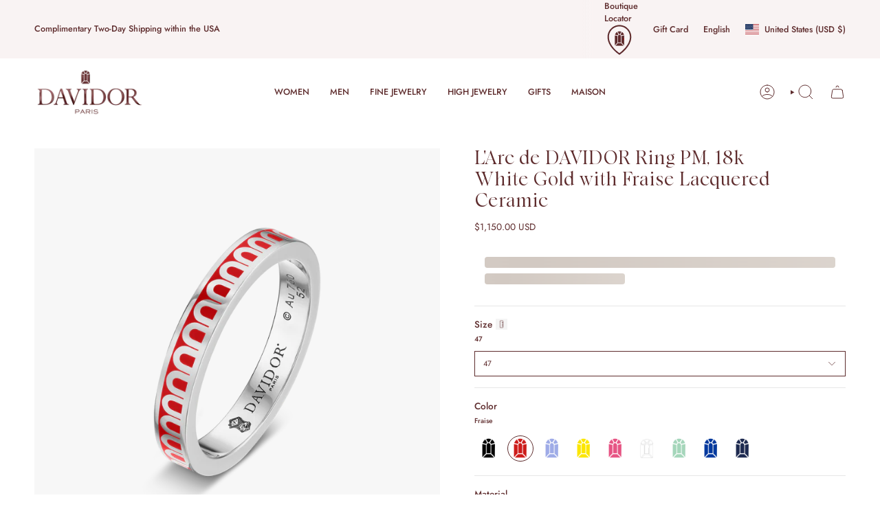

--- FILE ---
content_type: text/html; charset=utf-8
request_url: https://davidor.com/collections/wedding-1/products/larc-de-davidor-ring-pm-18k-white-gold-with-fraise-lacquered-ceramic
body_size: 76172
content:
<!doctype html>
<html class="no-js no-touch supports-no-cookies" lang="en">
  <head>
    <meta charset="UTF-8">
    <meta http-equiv="X-UA-Compatible" content="IE=edge">
    <meta name="viewport" content="width=device-width, initial-scale=1.0">
    <meta name="theme-color" content="#5e2c2d">
    <link rel="canonical" href="https://davidor.com/products/larc-de-davidor-ring-pm-18k-white-gold-with-fraise-lacquered-ceramic">
    <!-- ======================= Broadcast Theme V5.8.2 ========================= -->

    <link href="//davidor.com/cdn/shop/t/113/assets/theme.css?v=129005162602094169151730827062" as="style" rel="preload">
    <link href="//davidor.com/cdn/shop/t/113/assets/vendor.js?v=37228463622838409191730827062" as="script" rel="preload">
    <link href="//davidor.com/cdn/shop/t/113/assets/theme.dev.js?v=79889216268308901641750212820" as="script" rel="preload">
<style data-shopify>.loading { position: fixed; top: 0; left: 0; z-index: 99999; width: 100%; height: 100%; background: var(--bg); transition: opacity 0.2s ease-out, visibility 0.2s ease-out; }
        body.is-loaded .loading { opacity: 0; visibility: hidden; pointer-events: none; }
        .loading__image__holder { position: absolute; top: 0; left: 0; width: 100%; height: 100%; font-size: 0; display: flex; align-items: center; justify-content: center; }
        .loading__image__holder:nth-child(2) { opacity: 0; }
        .loading__image { max-width: 180px; max-height: 180px; object-fit: contain; }
        .loading--animate .loading__image__holder:nth-child(1) { animation: pulse1 2s infinite ease-in-out; }
        .loading--animate .loading__image__holder:nth-child(2) { animation: pulse2 2s infinite ease-in-out; }
        @keyframes pulse1 {
          0% { opacity: 1; }
          50% { opacity: 0; }
          100% { opacity: 1; }
        }
        @keyframes pulse2 {
          0% { opacity: 0; }
          50% { opacity: 1; }
          100% { opacity: 0; }
        }</style>
      <link rel="icon" type="image/png" href="//davidor.com/cdn/shop/files/DAVIDOR_Favicon.png?crop=center&height=32&v=1727719600&width=32">
    

    <!-- Title and description ================================================ -->
    
    <title>
        
        L&#39;Arc de DAVIDOR Ring PM, 18k White Gold with Fraise Lacquered Ceramic
        
        
        
      </title>

    
      <meta name="description" content="18k White Gold Ring - Unique Serial Number - Hallmark &quot;Joaillerie de France&quot; - Made in France">
    

    <meta property="og:site_name" content="DAVIDOR">
<meta property="og:url" content="https://davidor.com/products/larc-de-davidor-ring-pm-18k-white-gold-with-fraise-lacquered-ceramic">
<meta property="og:title" content="L&#39;Arc de DAVIDOR Ring PM, 18k White Gold with Fraise Lacquered Ceramic">
<meta property="og:type" content="product">
<meta property="og:description" content="18k White Gold Ring - Unique Serial Number - Hallmark &quot;Joaillerie de France&quot; - Made in France"><meta property="og:image" content="http://davidor.com/cdn/shop/files/20210821_Davidor-241_8d430ad6-1501-45d3-a01d-4c10a3995159.png?v=1752228377">
  <meta property="og:image:secure_url" content="https://davidor.com/cdn/shop/files/20210821_Davidor-241_8d430ad6-1501-45d3-a01d-4c10a3995159.png?v=1752228377">
  <meta property="og:image:width" content="2048">
  <meta property="og:image:height" content="2048"><meta property="og:price:amount" content="1,150.00">
  <meta property="og:price:currency" content="USD"><meta name="twitter:card" content="summary_large_image">
<meta name="twitter:title" content="L&#39;Arc de DAVIDOR Ring PM, 18k White Gold with Fraise Lacquered Ceramic">
<meta name="twitter:description" content="18k White Gold Ring - Unique Serial Number - Hallmark &quot;Joaillerie de France&quot; - Made in France">

    <!-- CSS ================================================================== -->
    <style data-shopify>
@font-face {
  font-family: Cormorant;
  font-weight: 500;
  font-style: normal;
  font-display: swap;
  src: url("//davidor.com/cdn/fonts/cormorant/cormorant_n5.897f6a30ce53863d490505c0132c13f3a2107ba7.woff2") format("woff2"),
       url("//davidor.com/cdn/fonts/cormorant/cormorant_n5.2886c5c58d0eba0663ec9f724d5eb310c99287bf.woff") format("woff");
}

      @font-face {
  font-family: Jost;
  font-weight: 400;
  font-style: normal;
  font-display: swap;
  src: url("//davidor.com/cdn/fonts/jost/jost_n4.d47a1b6347ce4a4c9f437608011273009d91f2b7.woff2") format("woff2"),
       url("//davidor.com/cdn/fonts/jost/jost_n4.791c46290e672b3f85c3d1c651ef2efa3819eadd.woff") format("woff");
}

      @font-face {
  font-family: Figtree;
  font-weight: 400;
  font-style: normal;
  font-display: swap;
  src: url("//davidor.com/cdn/fonts/figtree/figtree_n4.3c0838aba1701047e60be6a99a1b0a40ce9b8419.woff2") format("woff2"),
       url("//davidor.com/cdn/fonts/figtree/figtree_n4.c0575d1db21fc3821f17fd6617d3dee552312137.woff") format("woff");
}


      
        @font-face {
  font-family: Cormorant;
  font-weight: 600;
  font-style: normal;
  font-display: swap;
  src: url("//davidor.com/cdn/fonts/cormorant/cormorant_n6.3930e9d27a43e1a6bc5a2b0efe8fe595cfa3bda5.woff2") format("woff2"),
       url("//davidor.com/cdn/fonts/cormorant/cormorant_n6.f8314ab02a47b4a38ed5c78b31e8d1963c1cbe87.woff") format("woff");
}

      

      
        @font-face {
  font-family: Jost;
  font-weight: 500;
  font-style: normal;
  font-display: swap;
  src: url("//davidor.com/cdn/fonts/jost/jost_n5.7c8497861ffd15f4e1284cd221f14658b0e95d61.woff2") format("woff2"),
       url("//davidor.com/cdn/fonts/jost/jost_n5.fb6a06896db583cc2df5ba1b30d9c04383119dd9.woff") format("woff");
}

      

      
      

      
        @font-face {
  font-family: Jost;
  font-weight: 400;
  font-style: italic;
  font-display: swap;
  src: url("//davidor.com/cdn/fonts/jost/jost_i4.b690098389649750ada222b9763d55796c5283a5.woff2") format("woff2"),
       url("//davidor.com/cdn/fonts/jost/jost_i4.fd766415a47e50b9e391ae7ec04e2ae25e7e28b0.woff") format("woff");
}

      

      
        @font-face {
  font-family: Jost;
  font-weight: 500;
  font-style: italic;
  font-display: swap;
  src: url("//davidor.com/cdn/fonts/jost/jost_i5.a6c7dbde35f2b89f8461eacda9350127566e5d51.woff2") format("woff2"),
       url("//davidor.com/cdn/fonts/jost/jost_i5.2b58baee736487eede6bcdb523ca85eea2418357.woff") format("woff");
}

      
    </style>

    
<style data-shopify>

:root {--scrollbar-width: 0px;





--COLOR-VIDEO-BG: #f2f2f2;
--COLOR-BG-BRIGHTER: #f2f2f2;--COLOR-BG: #ffffff;--COLOR-BG-ALPHA-25: rgba(255, 255, 255, 0.25);
--COLOR-BG-TRANSPARENT: rgba(255, 255, 255, 0);
--COLOR-BG-SECONDARY: #f4f4f4;
--COLOR-BG-SECONDARY-LIGHTEN: #ffffff;
--COLOR-BG-RGB: 255, 255, 255;

--COLOR-TEXT-DARK: #2d1011;
--COLOR-TEXT: #5e2c2d;
--COLOR-TEXT-LIGHT: #8e6b6c;


/* === Opacity shades of grey ===*/
--COLOR-A5:  rgba(94, 44, 45, 0.05);
--COLOR-A10: rgba(94, 44, 45, 0.1);
--COLOR-A15: rgba(94, 44, 45, 0.15);
--COLOR-A20: rgba(94, 44, 45, 0.2);
--COLOR-A25: rgba(94, 44, 45, 0.25);
--COLOR-A30: rgba(94, 44, 45, 0.3);
--COLOR-A35: rgba(94, 44, 45, 0.35);
--COLOR-A40: rgba(94, 44, 45, 0.4);
--COLOR-A45: rgba(94, 44, 45, 0.45);
--COLOR-A50: rgba(94, 44, 45, 0.5);
--COLOR-A55: rgba(94, 44, 45, 0.55);
--COLOR-A60: rgba(94, 44, 45, 0.6);
--COLOR-A65: rgba(94, 44, 45, 0.65);
--COLOR-A70: rgba(94, 44, 45, 0.7);
--COLOR-A75: rgba(94, 44, 45, 0.75);
--COLOR-A80: rgba(94, 44, 45, 0.8);
--COLOR-A85: rgba(94, 44, 45, 0.85);
--COLOR-A90: rgba(94, 44, 45, 0.9);
--COLOR-A95: rgba(94, 44, 45, 0.95);

--COLOR-BORDER: rgb(231, 231, 231);
--COLOR-BORDER-LIGHT: #f1f1f1;
--COLOR-BORDER-HAIRLINE: #f7f7f7;
--COLOR-BORDER-DARK: #b4b4b4;/* === Bright color ===*/
--COLOR-PRIMARY: #5e2c2d;
--COLOR-PRIMARY-HOVER: #2d1011;
--COLOR-PRIMARY-FADE: rgba(94, 44, 45, 0.05);
--COLOR-PRIMARY-FADE-HOVER: rgba(94, 44, 45, 0.1);
--COLOR-PRIMARY-LIGHT: #cf5457;--COLOR-PRIMARY-OPPOSITE: #ffffff;



/* === link Color ===*/
--COLOR-LINK: #5e2c2d;
--COLOR-LINK-HOVER: rgba(94, 44, 45, 0.7);
--COLOR-LINK-FADE: rgba(94, 44, 45, 0.05);
--COLOR-LINK-FADE-HOVER: rgba(94, 44, 45, 0.1);--COLOR-LINK-OPPOSITE: #ffffff;


/* === Product grid sale tags ===*/
--COLOR-SALE-BG: #f9dee5;
--COLOR-SALE-TEXT: #af7b88;

/* === Product grid badges ===*/
--COLOR-BADGE-BG: #ffffff;
--COLOR-BADGE-TEXT: #212121;

/* === Product sale color ===*/
--COLOR-SALE: #5e2c2d;

/* === Gray background on Product grid items ===*/--filter-bg: .97;/* === Helper colors for form error states ===*/
--COLOR-ERROR: #721C24;
--COLOR-ERROR-BG: #F8D7DA;
--COLOR-ERROR-BORDER: #F5C6CB;



  --RADIUS: 0px;
  --RADIUS-SELECT: 0px;

--COLOR-HEADER-BG: #fcf1f4;--COLOR-HEADER-BG-TRANSPARENT: rgba(252, 241, 244, 0);
--COLOR-HEADER-LINK: #5e2c2d;
--COLOR-HEADER-LINK-HOVER: rgba(94, 44, 45, 0.7);

--COLOR-MENU-BG: #ffffff;
--COLOR-MENU-LINK: #5e2c2d;
--COLOR-MENU-LINK-HOVER: rgba(94, 44, 45, 0.7);
--COLOR-SUBMENU-BG: #ffffff;
--COLOR-SUBMENU-LINK: #5e2c2d;
--COLOR-SUBMENU-LINK-HOVER: rgba(94, 44, 45, 0.7);
--COLOR-SUBMENU-TEXT-LIGHT: #8e6b6c;
--COLOR-MENU-TRANSPARENT: #ffffff;
--COLOR-MENU-TRANSPARENT-HOVER: rgba(255, 255, 255, 0.7);--COLOR-FOOTER-BG: #5e2c2d;
--COLOR-FOOTER-BG-HAIRLINE: #683132;
--COLOR-FOOTER-TEXT: #ffffff;
--COLOR-FOOTER-TEXT-A35: rgba(255, 255, 255, 0.35);
--COLOR-FOOTER-TEXT-A75: rgba(255, 255, 255, 0.75);
--COLOR-FOOTER-LINK: #f9dee5;
--COLOR-FOOTER-LINK-HOVER: rgba(249, 222, 229, 0.7);
--COLOR-FOOTER-BORDER: #f7f7f7;

--TRANSPARENT: rgba(255, 255, 255, 0);

/* === Default overlay opacity ===*/
--overlay-opacity: 0;
--underlay-opacity: 1;
--underlay-bg: rgba(0,0,0,0.4);

/* === Custom Cursor ===*/
--ICON-ZOOM-IN: url( "//davidor.com/cdn/shop/t/113/assets/icon-zoom-in.svg?v=182473373117644429561730827062" );
--ICON-ZOOM-OUT: url( "//davidor.com/cdn/shop/t/113/assets/icon-zoom-out.svg?v=101497157853986683871730827062" );

/* === Custom Icons ===*/


  
  --ICON-ADD-BAG: url( "//davidor.com/cdn/shop/t/113/assets/icon-add-bag.svg?v=23763382405227654651730827062" );
  --ICON-ADD-CART: url( "//davidor.com/cdn/shop/t/113/assets/icon-add-cart.svg?v=3962293684743587821730827062" );
  --ICON-ARROW-LEFT: url( "//davidor.com/cdn/shop/t/113/assets/icon-arrow-left.svg?v=136066145774695772731730827062" );
  --ICON-ARROW-RIGHT: url( "//davidor.com/cdn/shop/t/113/assets/icon-arrow-right.svg?v=150928298113663093401730827062" );
  --ICON-SELECT: url("//davidor.com/cdn/shop/t/113/assets/icon-select.svg?v=150573211567947701091730827062");


--PRODUCT-GRID-ASPECT-RATIO: 100%;

/* === Typography ===*/
--FONT-WEIGHT-BODY: 400;
--FONT-WEIGHT-BODY-BOLD: 500;

--FONT-STACK-BODY: Jost, sans-serif;
--FONT-STYLE-BODY: normal;
--FONT-STYLE-BODY-ITALIC: italic;
--FONT-ADJUST-BODY: 0.85;

--LETTER-SPACING-BODY: 0.0em;

--FONT-WEIGHT-HEADING: 500;
--FONT-WEIGHT-HEADING-BOLD: 600;

--FONT-UPPERCASE-HEADING: none;
--LETTER-SPACING-HEADING: 0.0em;

--FONT-STACK-HEADING: Cormorant, serif;
--FONT-STYLE-HEADING: normal;
--FONT-STYLE-HEADING-ITALIC: italic;
--FONT-ADJUST-HEADING: 1.15;

--FONT-WEIGHT-SUBHEADING: 400;
--FONT-WEIGHT-SUBHEADING-BOLD: 500;

--FONT-STACK-SUBHEADING: Jost, sans-serif;
--FONT-STYLE-SUBHEADING: normal;
--FONT-STYLE-SUBHEADING-ITALIC: italic;
--FONT-ADJUST-SUBHEADING: 0.8;

--FONT-UPPERCASE-SUBHEADING: uppercase;
--LETTER-SPACING-SUBHEADING: 0.1em;

--FONT-STACK-NAV: Jost, sans-serif;
--FONT-STYLE-NAV: normal;
--FONT-STYLE-NAV-ITALIC: italic;
--FONT-ADJUST-NAV: 0.9;

--FONT-WEIGHT-NAV: 400;
--FONT-WEIGHT-NAV-BOLD: 500;

--LETTER-SPACING-NAV: 0.0em;

--FONT-SIZE-BASE: 0.85rem;
--FONT-SIZE-BASE-PERCENT: 0.85;

/* === Parallax ===*/
--PARALLAX-STRENGTH-MIN: 120.0%;
--PARALLAX-STRENGTH-MAX: 130.0%;--COLUMNS: 4;
--COLUMNS-MEDIUM: 3;
--COLUMNS-SMALL: 2;
--COLUMNS-MOBILE: 1;--LAYOUT-OUTER: 50px;
  --LAYOUT-GUTTER: 32px;
  --LAYOUT-OUTER-MEDIUM: 30px;
  --LAYOUT-GUTTER-MEDIUM: 22px;
  --LAYOUT-OUTER-SMALL: 16px;
  --LAYOUT-GUTTER-SMALL: 16px;--base-animation-delay: 0ms;
--line-height-normal: 1.375; /* Equals to line-height: normal; */--SIDEBAR-WIDTH: 288px;
  --SIDEBAR-WIDTH-MEDIUM: 258px;--DRAWER-WIDTH: 380px;--ICON-STROKE-WIDTH: 1px;/* === Button General ===*/
--BTN-FONT-STACK: Figtree, sans-serif;
--BTN-FONT-WEIGHT: 400;
--BTN-FONT-STYLE: normal;
--BTN-FONT-SIZE: 13px;

--BTN-LETTER-SPACING: 0.1em;
--BTN-UPPERCASE: uppercase;
--BTN-TEXT-ARROW-OFFSET: -1px;

/* === Button Primary ===*/
--BTN-PRIMARY-BORDER-COLOR: #212121;
--BTN-PRIMARY-BG-COLOR: #5e2c2d;
--BTN-PRIMARY-TEXT-COLOR: #ffffff;


  --BTN-PRIMARY-BG-COLOR-BRIGHTER: #813c3e;


/* === Button Secondary ===*/
--BTN-SECONDARY-BORDER-COLOR: #5e2c2d;
--BTN-SECONDARY-BG-COLOR: #ffffff;
--BTN-SECONDARY-TEXT-COLOR: #5e2c2d;


  --BTN-SECONDARY-BG-COLOR-BRIGHTER: #f2f2f2;


/* === Button White ===*/
--TEXT-BTN-BORDER-WHITE: #fff;
--TEXT-BTN-BG-WHITE: #fff;
--TEXT-BTN-WHITE: #000;
--TEXT-BTN-BG-WHITE-BRIGHTER: #f2f2f2;

/* === Button Black ===*/
--TEXT-BTN-BG-BLACK: #000;
--TEXT-BTN-BORDER-BLACK: #000;
--TEXT-BTN-BLACK: #fff;
--TEXT-BTN-BG-BLACK-BRIGHTER: #1a1a1a;

/* === Default Cart Gradient ===*/

--FREE-SHIPPING-GRADIENT: linear-gradient(to right, var(--COLOR-PRIMARY-LIGHT) 0%, var(--COLOR-PRIMARY) 100%);

/* === Swatch Size ===*/
--swatch-size-filters: calc(1.15rem * var(--FONT-ADJUST-BODY));
--swatch-size-product: calc(2.2rem * var(--FONT-ADJUST-BODY));
}

/* === Backdrop ===*/
::backdrop {
  --underlay-opacity: 1;
  --underlay-bg: rgba(0,0,0,0.4);
}
</style>


    <link href="//davidor.com/cdn/shop/t/113/assets/theme.css?v=129005162602094169151730827062" rel="stylesheet" type="text/css" media="all" />
<link href="//davidor.com/cdn/shop/t/113/assets/swatches.css?v=157844926215047500451730827062" as="style" rel="preload">
      <link href="//davidor.com/cdn/shop/t/113/assets/swatches.css?v=157844926215047500451730827062" rel="stylesheet" type="text/css" media="all" />
<style data-shopify>.swatches {
    --amethyst: url(//davidor.com/cdn/shop/files/amethyst_small.png?v=9580161844165771857);--anemone: url(//davidor.com/cdn/shop/files/anemone_small.png?v=221167006924180300);--anthracite: url(//davidor.com/cdn/shop/files/anthracite_small.png?v=9595352917713048523);--aqua: url(//davidor.com/cdn/shop/files/aqua_small.png?v=11563908376846640305);--aquamarine-green-tourmaline: url(//davidor.com/cdn/shop/files/aquamarine-_-green-tourmaline_small.png?v=546317182095196493);--aquamarine-pink-tourmaline: url(//davidor.com/cdn/shop/files/aquamarine-_-pink-tourmaline_small.png?v=16998337952575758507);--aquamarine: url(//davidor.com/cdn/shop/files/aquamarine_small.png?v=17397280999911926337);--aubergine: url(//davidor.com/cdn/shop/files/aubergine_small.png?v=17336125854110211033);--aurora: url(//davidor.com/cdn/shop/files/aurora_small.png?v=13204484359889155770);--bal-harbour: url(//davidor.com/cdn/shop/files/bal-harbour_small.png?v=15290471603256008757);--ballerine: url(//davidor.com/cdn/shop/files/ballerine_small.png?v=2160246917614922944);--bellini: url(//davidor.com/cdn/shop/files/bellini_small.png?v=7556707976708284145);--black-spinel: url(//davidor.com/cdn/shop/files/black-spinel_small.png?v=14985942460288130432);--blanc-andalou: url(//davidor.com/cdn/shop/files/blanc-andalou_small.png?v=13627438418447706090);--bleu-ciel: url(//davidor.com/cdn/shop/files/bleu-ciel_small.png?v=14417946033302320895);--bleu-mykonos: url(//davidor.com/cdn/shop/files/bleu-mykonos_small.png?v=17108819104006422023);--blue-pink-violet-sapphire: url(//davidor.com/cdn/shop/files/blue-_-pink-_-violet-sapphire_small.png?v=16652505211913039110);--blue-sapphire: url(//davidor.com/cdn/shop/files/blue-sapphire_small.png?v=16109504464435615268);--bougainvillier: url(//davidor.com/cdn/shop/files/bouganvillier_small.png?v=8213717738994352654);--cafe: url(//davidor.com/cdn/shop/files/cafe_small.png?v=5793770970680908634);--caraibes: url(//davidor.com/cdn/shop/files/caraibes_small.png?v=1581968003173613445);--caviar: url(//davidor.com/cdn/shop/files/caviar_small.png?v=12564654436343448139);--cerise: url(//davidor.com/cdn/shop/files/cerise_small.png?v=6692166674648037403);--champagne: url(//davidor.com/cdn/shop/files/champagne_small.png?v=2624719316282207635);--chocolat-noir: url(//davidor.com/cdn/shop/files/chocolat-noir_small.png?v=15467240482495068223);--cognac: url(//davidor.com/cdn/shop/files/cognac_small.png?v=3752124461404593869);--dahlia: url(//davidor.com/cdn/shop/files/dahlia_small.png?v=14305136593832976602);--davidor-bordeaux: url(//davidor.com/cdn/shop/files/davidor-bordeaux_small.png?v=14575574870776809479);--electrique: url(//davidor.com/cdn/shop/files/electrique_small.png?v=13196538430659674702);--etoile-de-mer: url(//davidor.com/cdn/shop/files/etoile-de-mer_small.png?v=15023746780667989755);--flamant: url(//davidor.com/cdn/shop/files/flamant_small.png?v=2654818971771107621);--fraise: url(//davidor.com/cdn/shop/files/fraise_small.png?v=10951010353889129235);--framboise: url(//davidor.com/cdn/shop/files/framboise_small.png?v=14016005085780301660);--graphite: url(//davidor.com/cdn/shop/files/graphite_small.png?v=1366087125774134685);--green-tourmaline-rubellite: url(//davidor.com/cdn/shop/files/green-tourmaline-_-rubellite_small.png?v=10551835191953491558);--green-tourmaline: url(//davidor.com/cdn/shop/files/green-tourmaline_small.png?v=7491265821713390784);--hortensia: url(//davidor.com/cdn/shop/files/hortensia_small.png?v=13632354664447586596);--huitre: url(//davidor.com/cdn/shop/files/huitre_small.png?v=7452362768834158016);--impruneta: url(//davidor.com/cdn/shop/files/impruneta_small.png?v=7987742925150607513);--lavande: url(//davidor.com/cdn/shop/files/lavande_small.png?v=16204935574634367512);--lilas: url(//davidor.com/cdn/shop/files/lilas_small.png?v=8156863134493488851);--limoncello: url(//davidor.com/cdn/shop/files/limoncello_small.png?v=15433473462259476718);--mauve: url(//davidor.com/cdn/shop/files/mauve_small.png?v=5769940239762023440);--may-rose: url(//davidor.com/cdn/shop/files/may-rose_small.png?v=15776949798562905613);--mediterraneen: url(//davidor.com/cdn/shop/files/mediterranean-blue_small.png?v=7639911442256204028);--minuit-a-paris: url(//davidor.com/cdn/shop/files/minuit-a-paris_small.png?v=15411784784474806383);--minuit-a-paris: url(//davidor.com/cdn/shop/files/minuit-a-paris_small.png?v=15411784784474806383);--mousse: url(//davidor.com/cdn/shop/files/mousse_small.png?v=894666051990007069);--neige: url(//davidor.com/cdn/shop/files/neige_small.png?v=3009804634823510907);--nenuphar: url(//davidor.com/cdn/shop/files/nenuphar_small.png?v=17794460728646583624);--palais-royal: url(//davidor.com/cdn/shop/files/palais-royal_small.png?v=9196772605076014827);--palm-beach: url(//davidor.com/cdn/shop/files/palm-beach_small.png?v=2651809813446520714);--phenicien: url(//davidor.com/cdn/shop/files/phenicien_small.png?v=6427662738606934819);--pink-sapphire: url(//davidor.com/cdn/shop/files/pink-sapphire_small.png?v=2884519259740751067);--pink-tourmaline-green-tourmaline: url(//davidor.com/cdn/shop/files/pink-tourmaline-_-green-tourmaline_small.png?v=2418533659427722805);--pink-tourmaline: url(//davidor.com/cdn/shop/files/pink-tourmaline_small.png?v=2894747140331095023);--platinum: url(//davidor.com/cdn/shop/files/platinum_small.png?v=16468121459916574752);--riviera: url(//davidor.com/cdn/shop/files/riviera_small.png?v=15818652565756532469);--rose-gold: url(//davidor.com/cdn/shop/files/rose-gold_small.png?v=1536194703209306082);--rose: url(//davidor.com/cdn/shop/files/rose_small.png?v=16057629156621129596);--rubellite: url(//davidor.com/cdn/shop/files/rubellite_small.png?v=6582414117205561951);--ruby: url(//davidor.com/cdn/shop/files/ruby_small.png?v=10529543858634781159);--sable-du-sahara: url(//davidor.com/cdn/shop/files/sable-du-sahara_small.png?v=7720740256543890378);--safari: url(//davidor.com/cdn/shop/files/safari_small.png?v=5081411592412754109);--sunset: url(//davidor.com/cdn/shop/files/sunset_small.png?v=12316391013146835387);--terre-dafrique: url(//davidor.com/cdn/shop/files/terre-d-afrique_small.png?v=11127630892061342936);--truffe-blanche: url(//davidor.com/cdn/shop/files/truffe-blanche_small.png?v=5191890312249006496);--tsavorite: url(//davidor.com/cdn/shop/files/tsavorite_small.png?v=8486767545648219343);--tuileries: url(//davidor.com/cdn/shop/files/tuileries_small.png?v=3504231450798864164);--white-gold: url(//davidor.com/cdn/shop/files/white-gold_small.png?v=11118908043407530499);--yellow-gold: url(//davidor.com/cdn/shop/files/yellow-gold_small.png?v=10896257505083839205);--zeste: url(//davidor.com/cdn/shop/files/zeste_small.png?v=5288712213973757000);
  }</style>
<link href="//davidor.com/cdn/shop/t/113/assets/7q81.css?v=74087218298694260371743099515" rel="stylesheet" type="text/css" media="all" />
<link href="//davidor.com/cdn/shop/t/113/assets/7q81-pdp.css?v=109571644035296976641750263126" rel="stylesheet" type="text/css" media="all" />
<script>
        if (window.navigator.userAgent.indexOf('MSIE ') > 0 || window.navigator.userAgent.indexOf('Trident/') > 0) {
          document.documentElement.className = document.documentElement.className + ' ie';
    
          var scripts = document.getElementsByTagName('script')[0];
          var polyfill = document.createElement("script");
          polyfill.defer = true;
          polyfill.src = "//davidor.com/cdn/shop/t/113/assets/ie11.js?v=144489047535103983231730827062";
    
          scripts.parentNode.insertBefore(polyfill, scripts);
        } else {
          document.documentElement.className = document.documentElement.className.replace('no-js', 'js');
        }
    
        document.documentElement.style.setProperty('--scrollbar-width', `${getScrollbarWidth()}px`);
    
        function getScrollbarWidth() {
          // Creating invisible container
          const outer = document.createElement('div');
          outer.style.visibility = 'hidden';
          outer.style.overflow = 'scroll'; // forcing scrollbar to appear
          outer.style.msOverflowStyle = 'scrollbar'; // needed for WinJS apps
          document.documentElement.appendChild(outer);
    
          // Creating inner element and placing it in the container
          const inner = document.createElement('div');
          outer.appendChild(inner);
    
          // Calculating difference between container's full width and the child width
          const scrollbarWidth = outer.offsetWidth - inner.offsetWidth;
    
          // Removing temporary elements from the DOM
          outer.parentNode.removeChild(outer);
    
          return scrollbarWidth;
        }
    
        let root = '/';
        if (root[root.length - 1] !== '/') {
          root = root + '/';
        }
    
        window.theme = {
          routes: {
            root: root,
            cart_url: '/cart',
            cart_add_url: '/cart/add',
            cart_change_url: '/cart/change',
            cart_update_url: '/cart/update',
            product_recommendations_url: '/recommendations/products',
            predictive_search_url: '/search/suggest',
            addresses_url: '/account/addresses'
          },
          assets: {
            photoswipe: '//davidor.com/cdn/shop/t/113/assets/photoswipe.js?v=162613001030112971491730827062',
            smoothscroll: '//davidor.com/cdn/shop/t/113/assets/smoothscroll.js?v=37906625415260927261730827062',
          },
          strings: {
            addToCart: "Add to cart",
            cartAcceptanceError: "You must accept our terms and conditions.",
            soldOut: "Sold Out",
            from: "From",
            preOrder: "Pre-order",
            sale: "Sale",
            subscription: "Subscription",
            unavailable: "Unavailable",
            unitPrice: "Unit price",
            unitPriceSeparator: "per",
            shippingCalcSubmitButton: "Calculate shipping",
            shippingCalcSubmitButtonDisabled: "Calculating...",
            selectValue: "Select value",
            selectColor: "Select color",
            oneColor: "color",
            otherColor: "colors",
            upsellAddToCart: "Add",
            free: "Free",
            swatchesColor: "Color, Colour",
            sku: "SKU",
          },
          settings: {
            cartType: "drawer",
            customerLoggedIn: null ? true : false,
            enableQuickAdd: true,
            enableAnimations: true,
            variantOnSale: true,
            collectionSwatchStyle: "text-slider",
            swatchesType: "theme"
          },
          sliderArrows: {
            prev: '<button type="button" class="slider__button slider__button--prev" data-button-arrow data-button-prev>' + "Previous" + '</button>',
            next: '<button type="button" class="slider__button slider__button--next" data-button-arrow data-button-next>' + "Next" + '</button>',
          },
          moneyFormat: true ? "${{amount}} USD" : "${{amount}}",
          moneyWithoutCurrencyFormat: "${{amount}}",
          moneyWithCurrencyFormat: "${{amount}} USD",
          subtotal: 0,
          info: {
            name: 'broadcast'
          },
          version: '5.8.2'
        };
    
        let windowInnerHeight = window.innerHeight;
        document.documentElement.style.setProperty('--full-height', `${windowInnerHeight}px`);
        document.documentElement.style.setProperty('--three-quarters', `${windowInnerHeight * 0.75}px`);
        document.documentElement.style.setProperty('--two-thirds', `${windowInnerHeight * 0.66}px`);
        document.documentElement.style.setProperty('--one-half', `${windowInnerHeight * 0.5}px`);
        document.documentElement.style.setProperty('--one-third', `${windowInnerHeight * 0.33}px`);
        document.documentElement.style.setProperty('--one-fifth', `${windowInnerHeight * 0.2}px`);
    </script>

    

    <!-- Theme Javascript ============================================================== -->
    <script src="//davidor.com/cdn/shop/t/113/assets/vendor.js?v=37228463622838409191730827062" defer="defer"></script>
    <script src="//davidor.com/cdn/shop/t/113/assets/theme.dev.js?v=79889216268308901641750212820" defer="defer"></script><!-- Shopify app scripts =========================================================== -->
      <!-- Google Tag Manager -->
      <script>(function(w,d,s,l,i){w[l]=w[l]||[];w[l].push({'gtm.start':
      new Date().getTime(),event:'gtm.js'});var f=d.getElementsByTagName(s)[0],
      j=d.createElement(s),dl=l!='dataLayer'?'&l='+l:'';j.async=true;j.src=
      'https://www.googletagmanager.com/gtm.js?id='+i+dl;f.parentNode.insertBefore(j,f);
      })(window,document,'script','dataLayer','GTM-T967J5JD');</script>
      <!-- End Google Tag Manager -->
    
    <script>window.performance && window.performance.mark && window.performance.mark('shopify.content_for_header.start');</script><meta name="google-site-verification" content="3ifcAC4_9cme1u6ZNLF8yO3avxnCvnwq8A5a-pOUw6w">
<meta name="facebook-domain-verification" content="dz3dzgui066tce8iqv806y5k0ayzsc">
<meta name="facebook-domain-verification" content="oislmvc12qe5frxe2an1nhmj9cfnsd">
<meta id="shopify-digital-wallet" name="shopify-digital-wallet" content="/15582977/digital_wallets/dialog">
<meta name="shopify-checkout-api-token" content="bb1d421ba3e0c682770c14689dc2dcdc">
<meta id="in-context-paypal-metadata" data-shop-id="15582977" data-venmo-supported="false" data-environment="production" data-locale="en_US" data-paypal-v4="true" data-currency="USD">
<link rel="alternate" hreflang="x-default" href="https://davidor.com/products/larc-de-davidor-ring-pm-18k-white-gold-with-fraise-lacquered-ceramic">
<link rel="alternate" hreflang="zh-Hans-CN" href="https://davidor.com/zh-cn/products/larc-de-davidor-ring-pm-18k-white-gold-with-fraise-lacquered-ceramic">
<link rel="alternate" hreflang="en-US" href="https://davidor.com/products/larc-de-davidor-ring-pm-18k-white-gold-with-fraise-lacquered-ceramic">
<link rel="alternate" hreflang="ar-US" href="https://davidor.com/ar/products/larc-de-davidor-ring-pm-18k-white-gold-with-fraise-lacquered-ceramic">
<link rel="alternate" hreflang="es-US" href="https://davidor.com/es/products/larc-de-davidor-ring-pm-18k-white-gold-with-fraise-lacquered-ceramic">
<link rel="alternate" hreflang="fr-US" href="https://davidor.com/fr/products/larc-de-davidor-ring-pm-18k-white-gold-with-fraise-lacquered-ceramic">
<link rel="alternate" hreflang="it-US" href="https://davidor.com/it/products/larc-de-davidor-ring-pm-18k-white-gold-with-fraise-lacquered-ceramic">
<link rel="alternate" hreflang="zh-Hans-US" href="https://davidor.com/zh/products/larc-de-davidor-ring-pm-18k-white-gold-with-fraise-lacquered-ceramic">
<link rel="alternate" type="application/json+oembed" href="https://davidor.com/products/larc-de-davidor-ring-pm-18k-white-gold-with-fraise-lacquered-ceramic.oembed">
<script async="async" src="/checkouts/internal/preloads.js?locale=en-US"></script>
<link rel="preconnect" href="https://shop.app" crossorigin="anonymous">
<script async="async" src="https://shop.app/checkouts/internal/preloads.js?locale=en-US&shop_id=15582977" crossorigin="anonymous"></script>
<script id="apple-pay-shop-capabilities" type="application/json">{"shopId":15582977,"countryCode":"US","currencyCode":"USD","merchantCapabilities":["supports3DS"],"merchantId":"gid:\/\/shopify\/Shop\/15582977","merchantName":"DAVIDOR","requiredBillingContactFields":["postalAddress","email","phone"],"requiredShippingContactFields":["postalAddress","email","phone"],"shippingType":"shipping","supportedNetworks":["visa","masterCard","amex","discover","elo","jcb"],"total":{"type":"pending","label":"DAVIDOR","amount":"1.00"},"shopifyPaymentsEnabled":true,"supportsSubscriptions":true}</script>
<script id="shopify-features" type="application/json">{"accessToken":"bb1d421ba3e0c682770c14689dc2dcdc","betas":["rich-media-storefront-analytics"],"domain":"davidor.com","predictiveSearch":true,"shopId":15582977,"locale":"en"}</script>
<script>var Shopify = Shopify || {};
Shopify.shop = "davidor.myshopify.com";
Shopify.locale = "en";
Shopify.currency = {"active":"USD","rate":"1.0"};
Shopify.country = "US";
Shopify.theme = {"name":"[MK] Broadcast - Live","id":144658333950,"schema_name":"Broadcast","schema_version":"5.8.2","theme_store_id":868,"role":"main"};
Shopify.theme.handle = "null";
Shopify.theme.style = {"id":null,"handle":null};
Shopify.cdnHost = "davidor.com/cdn";
Shopify.routes = Shopify.routes || {};
Shopify.routes.root = "/";</script>
<script type="module">!function(o){(o.Shopify=o.Shopify||{}).modules=!0}(window);</script>
<script>!function(o){function n(){var o=[];function n(){o.push(Array.prototype.slice.apply(arguments))}return n.q=o,n}var t=o.Shopify=o.Shopify||{};t.loadFeatures=n(),t.autoloadFeatures=n()}(window);</script>
<script>
  window.ShopifyPay = window.ShopifyPay || {};
  window.ShopifyPay.apiHost = "shop.app\/pay";
  window.ShopifyPay.redirectState = null;
</script>
<script id="shop-js-analytics" type="application/json">{"pageType":"product"}</script>
<script defer="defer" async type="module" src="//davidor.com/cdn/shopifycloud/shop-js/modules/v2/client.init-shop-cart-sync_BT-GjEfc.en.esm.js"></script>
<script defer="defer" async type="module" src="//davidor.com/cdn/shopifycloud/shop-js/modules/v2/chunk.common_D58fp_Oc.esm.js"></script>
<script defer="defer" async type="module" src="//davidor.com/cdn/shopifycloud/shop-js/modules/v2/chunk.modal_xMitdFEc.esm.js"></script>
<script type="module">
  await import("//davidor.com/cdn/shopifycloud/shop-js/modules/v2/client.init-shop-cart-sync_BT-GjEfc.en.esm.js");
await import("//davidor.com/cdn/shopifycloud/shop-js/modules/v2/chunk.common_D58fp_Oc.esm.js");
await import("//davidor.com/cdn/shopifycloud/shop-js/modules/v2/chunk.modal_xMitdFEc.esm.js");

  window.Shopify.SignInWithShop?.initShopCartSync?.({"fedCMEnabled":true,"windoidEnabled":true});

</script>
<script defer="defer" async type="module" src="//davidor.com/cdn/shopifycloud/shop-js/modules/v2/client.payment-terms_Ci9AEqFq.en.esm.js"></script>
<script defer="defer" async type="module" src="//davidor.com/cdn/shopifycloud/shop-js/modules/v2/chunk.common_D58fp_Oc.esm.js"></script>
<script defer="defer" async type="module" src="//davidor.com/cdn/shopifycloud/shop-js/modules/v2/chunk.modal_xMitdFEc.esm.js"></script>
<script type="module">
  await import("//davidor.com/cdn/shopifycloud/shop-js/modules/v2/client.payment-terms_Ci9AEqFq.en.esm.js");
await import("//davidor.com/cdn/shopifycloud/shop-js/modules/v2/chunk.common_D58fp_Oc.esm.js");
await import("//davidor.com/cdn/shopifycloud/shop-js/modules/v2/chunk.modal_xMitdFEc.esm.js");

  
</script>
<script>
  window.Shopify = window.Shopify || {};
  if (!window.Shopify.featureAssets) window.Shopify.featureAssets = {};
  window.Shopify.featureAssets['shop-js'] = {"shop-cart-sync":["modules/v2/client.shop-cart-sync_DZOKe7Ll.en.esm.js","modules/v2/chunk.common_D58fp_Oc.esm.js","modules/v2/chunk.modal_xMitdFEc.esm.js"],"init-fed-cm":["modules/v2/client.init-fed-cm_B6oLuCjv.en.esm.js","modules/v2/chunk.common_D58fp_Oc.esm.js","modules/v2/chunk.modal_xMitdFEc.esm.js"],"shop-cash-offers":["modules/v2/client.shop-cash-offers_D2sdYoxE.en.esm.js","modules/v2/chunk.common_D58fp_Oc.esm.js","modules/v2/chunk.modal_xMitdFEc.esm.js"],"shop-login-button":["modules/v2/client.shop-login-button_QeVjl5Y3.en.esm.js","modules/v2/chunk.common_D58fp_Oc.esm.js","modules/v2/chunk.modal_xMitdFEc.esm.js"],"pay-button":["modules/v2/client.pay-button_DXTOsIq6.en.esm.js","modules/v2/chunk.common_D58fp_Oc.esm.js","modules/v2/chunk.modal_xMitdFEc.esm.js"],"shop-button":["modules/v2/client.shop-button_DQZHx9pm.en.esm.js","modules/v2/chunk.common_D58fp_Oc.esm.js","modules/v2/chunk.modal_xMitdFEc.esm.js"],"avatar":["modules/v2/client.avatar_BTnouDA3.en.esm.js"],"init-windoid":["modules/v2/client.init-windoid_CR1B-cfM.en.esm.js","modules/v2/chunk.common_D58fp_Oc.esm.js","modules/v2/chunk.modal_xMitdFEc.esm.js"],"init-shop-for-new-customer-accounts":["modules/v2/client.init-shop-for-new-customer-accounts_C_vY_xzh.en.esm.js","modules/v2/client.shop-login-button_QeVjl5Y3.en.esm.js","modules/v2/chunk.common_D58fp_Oc.esm.js","modules/v2/chunk.modal_xMitdFEc.esm.js"],"init-shop-email-lookup-coordinator":["modules/v2/client.init-shop-email-lookup-coordinator_BI7n9ZSv.en.esm.js","modules/v2/chunk.common_D58fp_Oc.esm.js","modules/v2/chunk.modal_xMitdFEc.esm.js"],"init-shop-cart-sync":["modules/v2/client.init-shop-cart-sync_BT-GjEfc.en.esm.js","modules/v2/chunk.common_D58fp_Oc.esm.js","modules/v2/chunk.modal_xMitdFEc.esm.js"],"shop-toast-manager":["modules/v2/client.shop-toast-manager_DiYdP3xc.en.esm.js","modules/v2/chunk.common_D58fp_Oc.esm.js","modules/v2/chunk.modal_xMitdFEc.esm.js"],"init-customer-accounts":["modules/v2/client.init-customer-accounts_D9ZNqS-Q.en.esm.js","modules/v2/client.shop-login-button_QeVjl5Y3.en.esm.js","modules/v2/chunk.common_D58fp_Oc.esm.js","modules/v2/chunk.modal_xMitdFEc.esm.js"],"init-customer-accounts-sign-up":["modules/v2/client.init-customer-accounts-sign-up_iGw4briv.en.esm.js","modules/v2/client.shop-login-button_QeVjl5Y3.en.esm.js","modules/v2/chunk.common_D58fp_Oc.esm.js","modules/v2/chunk.modal_xMitdFEc.esm.js"],"shop-follow-button":["modules/v2/client.shop-follow-button_CqMgW2wH.en.esm.js","modules/v2/chunk.common_D58fp_Oc.esm.js","modules/v2/chunk.modal_xMitdFEc.esm.js"],"checkout-modal":["modules/v2/client.checkout-modal_xHeaAweL.en.esm.js","modules/v2/chunk.common_D58fp_Oc.esm.js","modules/v2/chunk.modal_xMitdFEc.esm.js"],"shop-login":["modules/v2/client.shop-login_D91U-Q7h.en.esm.js","modules/v2/chunk.common_D58fp_Oc.esm.js","modules/v2/chunk.modal_xMitdFEc.esm.js"],"lead-capture":["modules/v2/client.lead-capture_BJmE1dJe.en.esm.js","modules/v2/chunk.common_D58fp_Oc.esm.js","modules/v2/chunk.modal_xMitdFEc.esm.js"],"payment-terms":["modules/v2/client.payment-terms_Ci9AEqFq.en.esm.js","modules/v2/chunk.common_D58fp_Oc.esm.js","modules/v2/chunk.modal_xMitdFEc.esm.js"]};
</script>
<script>(function() {
  var isLoaded = false;
  function asyncLoad() {
    if (isLoaded) return;
    isLoaded = true;
    var urls = ["\/\/code.tidio.co\/rmwwefy1janiezapsexl3emgefxmx8xk.js?shop=davidor.myshopify.com","https:\/\/cdn-scripts.signifyd.com\/shopify\/script-tag.js?shop=davidor.myshopify.com","https:\/\/assets1.adroll.com\/shopify\/latest\/j\/shopify_rolling_bootstrap_v2.js?adroll_adv_id=KWBLPSWI7VFONJTYPODUMN\u0026adroll_pix_id=DMNXATUTLVAYNJ5IDC5SPR\u0026shop=davidor.myshopify.com","https:\/\/chimpstatic.com\/mcjs-connected\/js\/users\/2f55b3e2c9a7beec75917b384\/1f40efa82ad83b5c89c270899.js?shop=davidor.myshopify.com","\/\/cdn.shopify.com\/proxy\/c168535423d4ddcdff8d40e9434878dcb82aecd321a2d8f9fbc53b29c8eb9ad2\/bingshoppingtool-t2app-prod.trafficmanager.net\/uet\/tracking_script?shop=davidor.myshopify.com\u0026sp-cache-control=cHVibGljLCBtYXgtYWdlPTkwMA","\/\/cdn.shopify.com\/proxy\/80e0da41cd1200c4d0508205538ee51777ea28ff8abf10bbba88987846619e02\/bingshoppingtool-t2app-prod.trafficmanager.net\/api\/ShopifyMT\/v1\/uet\/tracking_script?shop=davidor.myshopify.com\u0026sp-cache-control=cHVibGljLCBtYXgtYWdlPTkwMA"];
    for (var i = 0; i < urls.length; i++) {
      var s = document.createElement('script');
      s.type = 'text/javascript';
      s.async = true;
      s.src = urls[i];
      var x = document.getElementsByTagName('script')[0];
      x.parentNode.insertBefore(s, x);
    }
  };
  if(window.attachEvent) {
    window.attachEvent('onload', asyncLoad);
  } else {
    window.addEventListener('load', asyncLoad, false);
  }
})();</script>
<script id="__st">var __st={"a":15582977,"offset":-18000,"reqid":"674ad9c1-05f2-4fca-857c-a6024cf6cff4-1769529478","pageurl":"davidor.com\/collections\/wedding-1\/products\/larc-de-davidor-ring-pm-18k-white-gold-with-fraise-lacquered-ceramic","u":"216ae6aea028","p":"product","rtyp":"product","rid":8094227693822};</script>
<script>window.ShopifyPaypalV4VisibilityTracking = true;</script>
<script id="captcha-bootstrap">!function(){'use strict';const t='contact',e='account',n='new_comment',o=[[t,t],['blogs',n],['comments',n],[t,'customer']],c=[[e,'customer_login'],[e,'guest_login'],[e,'recover_customer_password'],[e,'create_customer']],r=t=>t.map((([t,e])=>`form[action*='/${t}']:not([data-nocaptcha='true']) input[name='form_type'][value='${e}']`)).join(','),a=t=>()=>t?[...document.querySelectorAll(t)].map((t=>t.form)):[];function s(){const t=[...o],e=r(t);return a(e)}const i='password',u='form_key',d=['recaptcha-v3-token','g-recaptcha-response','h-captcha-response',i],f=()=>{try{return window.sessionStorage}catch{return}},m='__shopify_v',_=t=>t.elements[u];function p(t,e,n=!1){try{const o=window.sessionStorage,c=JSON.parse(o.getItem(e)),{data:r}=function(t){const{data:e,action:n}=t;return t[m]||n?{data:e,action:n}:{data:t,action:n}}(c);for(const[e,n]of Object.entries(r))t.elements[e]&&(t.elements[e].value=n);n&&o.removeItem(e)}catch(o){console.error('form repopulation failed',{error:o})}}const l='form_type',E='cptcha';function T(t){t.dataset[E]=!0}const w=window,h=w.document,L='Shopify',v='ce_forms',y='captcha';let A=!1;((t,e)=>{const n=(g='f06e6c50-85a8-45c8-87d0-21a2b65856fe',I='https://cdn.shopify.com/shopifycloud/storefront-forms-hcaptcha/ce_storefront_forms_captcha_hcaptcha.v1.5.2.iife.js',D={infoText:'Protected by hCaptcha',privacyText:'Privacy',termsText:'Terms'},(t,e,n)=>{const o=w[L][v],c=o.bindForm;if(c)return c(t,g,e,D).then(n);var r;o.q.push([[t,g,e,D],n]),r=I,A||(h.body.append(Object.assign(h.createElement('script'),{id:'captcha-provider',async:!0,src:r})),A=!0)});var g,I,D;w[L]=w[L]||{},w[L][v]=w[L][v]||{},w[L][v].q=[],w[L][y]=w[L][y]||{},w[L][y].protect=function(t,e){n(t,void 0,e),T(t)},Object.freeze(w[L][y]),function(t,e,n,w,h,L){const[v,y,A,g]=function(t,e,n){const i=e?o:[],u=t?c:[],d=[...i,...u],f=r(d),m=r(i),_=r(d.filter((([t,e])=>n.includes(e))));return[a(f),a(m),a(_),s()]}(w,h,L),I=t=>{const e=t.target;return e instanceof HTMLFormElement?e:e&&e.form},D=t=>v().includes(t);t.addEventListener('submit',(t=>{const e=I(t);if(!e)return;const n=D(e)&&!e.dataset.hcaptchaBound&&!e.dataset.recaptchaBound,o=_(e),c=g().includes(e)&&(!o||!o.value);(n||c)&&t.preventDefault(),c&&!n&&(function(t){try{if(!f())return;!function(t){const e=f();if(!e)return;const n=_(t);if(!n)return;const o=n.value;o&&e.removeItem(o)}(t);const e=Array.from(Array(32),(()=>Math.random().toString(36)[2])).join('');!function(t,e){_(t)||t.append(Object.assign(document.createElement('input'),{type:'hidden',name:u})),t.elements[u].value=e}(t,e),function(t,e){const n=f();if(!n)return;const o=[...t.querySelectorAll(`input[type='${i}']`)].map((({name:t})=>t)),c=[...d,...o],r={};for(const[a,s]of new FormData(t).entries())c.includes(a)||(r[a]=s);n.setItem(e,JSON.stringify({[m]:1,action:t.action,data:r}))}(t,e)}catch(e){console.error('failed to persist form',e)}}(e),e.submit())}));const S=(t,e)=>{t&&!t.dataset[E]&&(n(t,e.some((e=>e===t))),T(t))};for(const o of['focusin','change'])t.addEventListener(o,(t=>{const e=I(t);D(e)&&S(e,y())}));const B=e.get('form_key'),M=e.get(l),P=B&&M;t.addEventListener('DOMContentLoaded',(()=>{const t=y();if(P)for(const e of t)e.elements[l].value===M&&p(e,B);[...new Set([...A(),...v().filter((t=>'true'===t.dataset.shopifyCaptcha))])].forEach((e=>S(e,t)))}))}(h,new URLSearchParams(w.location.search),n,t,e,['guest_login'])})(!0,!0)}();</script>
<script integrity="sha256-4kQ18oKyAcykRKYeNunJcIwy7WH5gtpwJnB7kiuLZ1E=" data-source-attribution="shopify.loadfeatures" defer="defer" src="//davidor.com/cdn/shopifycloud/storefront/assets/storefront/load_feature-a0a9edcb.js" crossorigin="anonymous"></script>
<script crossorigin="anonymous" defer="defer" src="//davidor.com/cdn/shopifycloud/storefront/assets/shopify_pay/storefront-65b4c6d7.js?v=20250812"></script>
<script data-source-attribution="shopify.dynamic_checkout.dynamic.init">var Shopify=Shopify||{};Shopify.PaymentButton=Shopify.PaymentButton||{isStorefrontPortableWallets:!0,init:function(){window.Shopify.PaymentButton.init=function(){};var t=document.createElement("script");t.src="https://davidor.com/cdn/shopifycloud/portable-wallets/latest/portable-wallets.en.js",t.type="module",document.head.appendChild(t)}};
</script>
<script data-source-attribution="shopify.dynamic_checkout.buyer_consent">
  function portableWalletsHideBuyerConsent(e){var t=document.getElementById("shopify-buyer-consent"),n=document.getElementById("shopify-subscription-policy-button");t&&n&&(t.classList.add("hidden"),t.setAttribute("aria-hidden","true"),n.removeEventListener("click",e))}function portableWalletsShowBuyerConsent(e){var t=document.getElementById("shopify-buyer-consent"),n=document.getElementById("shopify-subscription-policy-button");t&&n&&(t.classList.remove("hidden"),t.removeAttribute("aria-hidden"),n.addEventListener("click",e))}window.Shopify?.PaymentButton&&(window.Shopify.PaymentButton.hideBuyerConsent=portableWalletsHideBuyerConsent,window.Shopify.PaymentButton.showBuyerConsent=portableWalletsShowBuyerConsent);
</script>
<script data-source-attribution="shopify.dynamic_checkout.cart.bootstrap">document.addEventListener("DOMContentLoaded",(function(){function t(){return document.querySelector("shopify-accelerated-checkout-cart, shopify-accelerated-checkout")}if(t())Shopify.PaymentButton.init();else{new MutationObserver((function(e,n){t()&&(Shopify.PaymentButton.init(),n.disconnect())})).observe(document.body,{childList:!0,subtree:!0})}}));
</script>
<script id='scb4127' type='text/javascript' async='' src='https://davidor.com/cdn/shopifycloud/privacy-banner/storefront-banner.js'></script><link id="shopify-accelerated-checkout-styles" rel="stylesheet" media="screen" href="https://davidor.com/cdn/shopifycloud/portable-wallets/latest/accelerated-checkout-backwards-compat.css" crossorigin="anonymous">
<style id="shopify-accelerated-checkout-cart">
        #shopify-buyer-consent {
  margin-top: 1em;
  display: inline-block;
  width: 100%;
}

#shopify-buyer-consent.hidden {
  display: none;
}

#shopify-subscription-policy-button {
  background: none;
  border: none;
  padding: 0;
  text-decoration: underline;
  font-size: inherit;
  cursor: pointer;
}

#shopify-subscription-policy-button::before {
  box-shadow: none;
}

      </style>

<script>window.performance && window.performance.mark && window.performance.mark('shopify.content_for_header.end');</script>
  <!-- BEGIN app block: shopify://apps/klaviyo-email-marketing-sms/blocks/klaviyo-onsite-embed/2632fe16-c075-4321-a88b-50b567f42507 -->












  <script async src="https://static.klaviyo.com/onsite/js/V8RpeX/klaviyo.js?company_id=V8RpeX"></script>
  <script>!function(){if(!window.klaviyo){window._klOnsite=window._klOnsite||[];try{window.klaviyo=new Proxy({},{get:function(n,i){return"push"===i?function(){var n;(n=window._klOnsite).push.apply(n,arguments)}:function(){for(var n=arguments.length,o=new Array(n),w=0;w<n;w++)o[w]=arguments[w];var t="function"==typeof o[o.length-1]?o.pop():void 0,e=new Promise((function(n){window._klOnsite.push([i].concat(o,[function(i){t&&t(i),n(i)}]))}));return e}}})}catch(n){window.klaviyo=window.klaviyo||[],window.klaviyo.push=function(){var n;(n=window._klOnsite).push.apply(n,arguments)}}}}();</script>

  
    <script id="viewed_product">
      if (item == null) {
        var _learnq = _learnq || [];

        var MetafieldReviews = null
        var MetafieldYotpoRating = null
        var MetafieldYotpoCount = null
        var MetafieldLooxRating = null
        var MetafieldLooxCount = null
        var okendoProduct = null
        var okendoProductReviewCount = null
        var okendoProductReviewAverageValue = null
        try {
          // The following fields are used for Customer Hub recently viewed in order to add reviews.
          // This information is not part of __kla_viewed. Instead, it is part of __kla_viewed_reviewed_items
          MetafieldReviews = {};
          MetafieldYotpoRating = null
          MetafieldYotpoCount = null
          MetafieldLooxRating = null
          MetafieldLooxCount = null

          okendoProduct = null
          // If the okendo metafield is not legacy, it will error, which then requires the new json formatted data
          if (okendoProduct && 'error' in okendoProduct) {
            okendoProduct = null
          }
          okendoProductReviewCount = okendoProduct ? okendoProduct.reviewCount : null
          okendoProductReviewAverageValue = okendoProduct ? okendoProduct.reviewAverageValue : null
        } catch (error) {
          console.error('Error in Klaviyo onsite reviews tracking:', error);
        }

        var item = {
          Name: "L'Arc de DAVIDOR Ring PM, 18k White Gold with Fraise Lacquered Ceramic",
          ProductID: 8094227693822,
          Categories: ["All Products","Birthday","Father's Day","Fine Jewelry","Gifts Under $10,000","Gifts Under $20,000","Gifts Under $5,000","Graduation","L'Arc de DAVIDOR","L'Arc de DAVIDOR Rings","Men","Men's Rings","Mother's Day","New Year, Refined.","Rings","Travel with DAVIDOR","Valentine's Day","Valentine's Day","Wedding","Women","Women's Rings"],
          ImageURL: "https://davidor.com/cdn/shop/files/20210821_Davidor-241_8d430ad6-1501-45d3-a01d-4c10a3995159_grande.png?v=1752228377",
          URL: "https://davidor.com/products/larc-de-davidor-ring-pm-18k-white-gold-with-fraise-lacquered-ceramic",
          Brand: "DAVIDOR",
          Price: "$1,150.00",
          Value: "1,150.00",
          CompareAtPrice: "$0.00"
        };
        _learnq.push(['track', 'Viewed Product', item]);
        _learnq.push(['trackViewedItem', {
          Title: item.Name,
          ItemId: item.ProductID,
          Categories: item.Categories,
          ImageUrl: item.ImageURL,
          Url: item.URL,
          Metadata: {
            Brand: item.Brand,
            Price: item.Price,
            Value: item.Value,
            CompareAtPrice: item.CompareAtPrice
          },
          metafields:{
            reviews: MetafieldReviews,
            yotpo:{
              rating: MetafieldYotpoRating,
              count: MetafieldYotpoCount,
            },
            loox:{
              rating: MetafieldLooxRating,
              count: MetafieldLooxCount,
            },
            okendo: {
              rating: okendoProductReviewAverageValue,
              count: okendoProductReviewCount,
            }
          }
        }]);
      }
    </script>
  




  <script>
    window.klaviyoReviewsProductDesignMode = false
  </script>







<!-- END app block --><script src="https://cdn.shopify.com/extensions/c1eb4680-ad4e-49c3-898d-493ebb06e626/affirm-pay-over-time-messaging-9/assets/affirm-cart-drawer-embed-handler.js" type="text/javascript" defer="defer"></script>
<link href="https://monorail-edge.shopifysvc.com" rel="dns-prefetch">
<script>(function(){if ("sendBeacon" in navigator && "performance" in window) {try {var session_token_from_headers = performance.getEntriesByType('navigation')[0].serverTiming.find(x => x.name == '_s').description;} catch {var session_token_from_headers = undefined;}var session_cookie_matches = document.cookie.match(/_shopify_s=([^;]*)/);var session_token_from_cookie = session_cookie_matches && session_cookie_matches.length === 2 ? session_cookie_matches[1] : "";var session_token = session_token_from_headers || session_token_from_cookie || "";function handle_abandonment_event(e) {var entries = performance.getEntries().filter(function(entry) {return /monorail-edge.shopifysvc.com/.test(entry.name);});if (!window.abandonment_tracked && entries.length === 0) {window.abandonment_tracked = true;var currentMs = Date.now();var navigation_start = performance.timing.navigationStart;var payload = {shop_id: 15582977,url: window.location.href,navigation_start,duration: currentMs - navigation_start,session_token,page_type: "product"};window.navigator.sendBeacon("https://monorail-edge.shopifysvc.com/v1/produce", JSON.stringify({schema_id: "online_store_buyer_site_abandonment/1.1",payload: payload,metadata: {event_created_at_ms: currentMs,event_sent_at_ms: currentMs}}));}}window.addEventListener('pagehide', handle_abandonment_event);}}());</script>
<script id="web-pixels-manager-setup">(function e(e,d,r,n,o){if(void 0===o&&(o={}),!Boolean(null===(a=null===(i=window.Shopify)||void 0===i?void 0:i.analytics)||void 0===a?void 0:a.replayQueue)){var i,a;window.Shopify=window.Shopify||{};var t=window.Shopify;t.analytics=t.analytics||{};var s=t.analytics;s.replayQueue=[],s.publish=function(e,d,r){return s.replayQueue.push([e,d,r]),!0};try{self.performance.mark("wpm:start")}catch(e){}var l=function(){var e={modern:/Edge?\/(1{2}[4-9]|1[2-9]\d|[2-9]\d{2}|\d{4,})\.\d+(\.\d+|)|Firefox\/(1{2}[4-9]|1[2-9]\d|[2-9]\d{2}|\d{4,})\.\d+(\.\d+|)|Chrom(ium|e)\/(9{2}|\d{3,})\.\d+(\.\d+|)|(Maci|X1{2}).+ Version\/(15\.\d+|(1[6-9]|[2-9]\d|\d{3,})\.\d+)([,.]\d+|)( \(\w+\)|)( Mobile\/\w+|) Safari\/|Chrome.+OPR\/(9{2}|\d{3,})\.\d+\.\d+|(CPU[ +]OS|iPhone[ +]OS|CPU[ +]iPhone|CPU IPhone OS|CPU iPad OS)[ +]+(15[._]\d+|(1[6-9]|[2-9]\d|\d{3,})[._]\d+)([._]\d+|)|Android:?[ /-](13[3-9]|1[4-9]\d|[2-9]\d{2}|\d{4,})(\.\d+|)(\.\d+|)|Android.+Firefox\/(13[5-9]|1[4-9]\d|[2-9]\d{2}|\d{4,})\.\d+(\.\d+|)|Android.+Chrom(ium|e)\/(13[3-9]|1[4-9]\d|[2-9]\d{2}|\d{4,})\.\d+(\.\d+|)|SamsungBrowser\/([2-9]\d|\d{3,})\.\d+/,legacy:/Edge?\/(1[6-9]|[2-9]\d|\d{3,})\.\d+(\.\d+|)|Firefox\/(5[4-9]|[6-9]\d|\d{3,})\.\d+(\.\d+|)|Chrom(ium|e)\/(5[1-9]|[6-9]\d|\d{3,})\.\d+(\.\d+|)([\d.]+$|.*Safari\/(?![\d.]+ Edge\/[\d.]+$))|(Maci|X1{2}).+ Version\/(10\.\d+|(1[1-9]|[2-9]\d|\d{3,})\.\d+)([,.]\d+|)( \(\w+\)|)( Mobile\/\w+|) Safari\/|Chrome.+OPR\/(3[89]|[4-9]\d|\d{3,})\.\d+\.\d+|(CPU[ +]OS|iPhone[ +]OS|CPU[ +]iPhone|CPU IPhone OS|CPU iPad OS)[ +]+(10[._]\d+|(1[1-9]|[2-9]\d|\d{3,})[._]\d+)([._]\d+|)|Android:?[ /-](13[3-9]|1[4-9]\d|[2-9]\d{2}|\d{4,})(\.\d+|)(\.\d+|)|Mobile Safari.+OPR\/([89]\d|\d{3,})\.\d+\.\d+|Android.+Firefox\/(13[5-9]|1[4-9]\d|[2-9]\d{2}|\d{4,})\.\d+(\.\d+|)|Android.+Chrom(ium|e)\/(13[3-9]|1[4-9]\d|[2-9]\d{2}|\d{4,})\.\d+(\.\d+|)|Android.+(UC? ?Browser|UCWEB|U3)[ /]?(15\.([5-9]|\d{2,})|(1[6-9]|[2-9]\d|\d{3,})\.\d+)\.\d+|SamsungBrowser\/(5\.\d+|([6-9]|\d{2,})\.\d+)|Android.+MQ{2}Browser\/(14(\.(9|\d{2,})|)|(1[5-9]|[2-9]\d|\d{3,})(\.\d+|))(\.\d+|)|K[Aa][Ii]OS\/(3\.\d+|([4-9]|\d{2,})\.\d+)(\.\d+|)/},d=e.modern,r=e.legacy,n=navigator.userAgent;return n.match(d)?"modern":n.match(r)?"legacy":"unknown"}(),u="modern"===l?"modern":"legacy",c=(null!=n?n:{modern:"",legacy:""})[u],f=function(e){return[e.baseUrl,"/wpm","/b",e.hashVersion,"modern"===e.buildTarget?"m":"l",".js"].join("")}({baseUrl:d,hashVersion:r,buildTarget:u}),m=function(e){var d=e.version,r=e.bundleTarget,n=e.surface,o=e.pageUrl,i=e.monorailEndpoint;return{emit:function(e){var a=e.status,t=e.errorMsg,s=(new Date).getTime(),l=JSON.stringify({metadata:{event_sent_at_ms:s},events:[{schema_id:"web_pixels_manager_load/3.1",payload:{version:d,bundle_target:r,page_url:o,status:a,surface:n,error_msg:t},metadata:{event_created_at_ms:s}}]});if(!i)return console&&console.warn&&console.warn("[Web Pixels Manager] No Monorail endpoint provided, skipping logging."),!1;try{return self.navigator.sendBeacon.bind(self.navigator)(i,l)}catch(e){}var u=new XMLHttpRequest;try{return u.open("POST",i,!0),u.setRequestHeader("Content-Type","text/plain"),u.send(l),!0}catch(e){return console&&console.warn&&console.warn("[Web Pixels Manager] Got an unhandled error while logging to Monorail."),!1}}}}({version:r,bundleTarget:l,surface:e.surface,pageUrl:self.location.href,monorailEndpoint:e.monorailEndpoint});try{o.browserTarget=l,function(e){var d=e.src,r=e.async,n=void 0===r||r,o=e.onload,i=e.onerror,a=e.sri,t=e.scriptDataAttributes,s=void 0===t?{}:t,l=document.createElement("script"),u=document.querySelector("head"),c=document.querySelector("body");if(l.async=n,l.src=d,a&&(l.integrity=a,l.crossOrigin="anonymous"),s)for(var f in s)if(Object.prototype.hasOwnProperty.call(s,f))try{l.dataset[f]=s[f]}catch(e){}if(o&&l.addEventListener("load",o),i&&l.addEventListener("error",i),u)u.appendChild(l);else{if(!c)throw new Error("Did not find a head or body element to append the script");c.appendChild(l)}}({src:f,async:!0,onload:function(){if(!function(){var e,d;return Boolean(null===(d=null===(e=window.Shopify)||void 0===e?void 0:e.analytics)||void 0===d?void 0:d.initialized)}()){var d=window.webPixelsManager.init(e)||void 0;if(d){var r=window.Shopify.analytics;r.replayQueue.forEach((function(e){var r=e[0],n=e[1],o=e[2];d.publishCustomEvent(r,n,o)})),r.replayQueue=[],r.publish=d.publishCustomEvent,r.visitor=d.visitor,r.initialized=!0}}},onerror:function(){return m.emit({status:"failed",errorMsg:"".concat(f," has failed to load")})},sri:function(e){var d=/^sha384-[A-Za-z0-9+/=]+$/;return"string"==typeof e&&d.test(e)}(c)?c:"",scriptDataAttributes:o}),m.emit({status:"loading"})}catch(e){m.emit({status:"failed",errorMsg:(null==e?void 0:e.message)||"Unknown error"})}}})({shopId: 15582977,storefrontBaseUrl: "https://davidor.com",extensionsBaseUrl: "https://extensions.shopifycdn.com/cdn/shopifycloud/web-pixels-manager",monorailEndpoint: "https://monorail-edge.shopifysvc.com/unstable/produce_batch",surface: "storefront-renderer",enabledBetaFlags: ["2dca8a86"],webPixelsConfigList: [{"id":"1364721918","configuration":"{\"accountID\":\"V8RpeX\",\"webPixelConfig\":\"eyJlbmFibGVBZGRlZFRvQ2FydEV2ZW50cyI6IHRydWV9\"}","eventPayloadVersion":"v1","runtimeContext":"STRICT","scriptVersion":"524f6c1ee37bacdca7657a665bdca589","type":"APP","apiClientId":123074,"privacyPurposes":["ANALYTICS","MARKETING"],"dataSharingAdjustments":{"protectedCustomerApprovalScopes":["read_customer_address","read_customer_email","read_customer_name","read_customer_personal_data","read_customer_phone"]}},{"id":"933036286","configuration":"{\"ti\":\"52004434\",\"endpoint\":\"https:\/\/bat.bing.com\/action\/0\"}","eventPayloadVersion":"v1","runtimeContext":"STRICT","scriptVersion":"5ee93563fe31b11d2d65e2f09a5229dc","type":"APP","apiClientId":2997493,"privacyPurposes":["ANALYTICS","MARKETING","SALE_OF_DATA"],"dataSharingAdjustments":{"protectedCustomerApprovalScopes":["read_customer_personal_data"]}},{"id":"569082110","configuration":"{\"swymApiEndpoint\":\"https:\/\/swymstore-v3free-01.swymrelay.com\",\"swymTier\":\"v3free-01\"}","eventPayloadVersion":"v1","runtimeContext":"STRICT","scriptVersion":"5b6f6917e306bc7f24523662663331c0","type":"APP","apiClientId":1350849,"privacyPurposes":["ANALYTICS","MARKETING","PREFERENCES"],"dataSharingAdjustments":{"protectedCustomerApprovalScopes":["read_customer_email","read_customer_name","read_customer_personal_data","read_customer_phone"]}},{"id":"420380926","configuration":"{\"config\":\"{\\\"pixel_id\\\":\\\"G-GRS8WEZB53\\\",\\\"target_country\\\":\\\"US\\\",\\\"gtag_events\\\":[{\\\"type\\\":\\\"begin_checkout\\\",\\\"action_label\\\":[\\\"G-GRS8WEZB53\\\",\\\"AW-876317847\\\/_I2cCPWlh4sBEJeZ7qED\\\"]},{\\\"type\\\":\\\"search\\\",\\\"action_label\\\":[\\\"G-GRS8WEZB53\\\",\\\"AW-876317847\\\/pBKjCPilh4sBEJeZ7qED\\\"]},{\\\"type\\\":\\\"view_item\\\",\\\"action_label\\\":[\\\"G-GRS8WEZB53\\\",\\\"AW-876317847\\\/SgtxCO-lh4sBEJeZ7qED\\\",\\\"MC-ERCQVSJ4NH\\\"]},{\\\"type\\\":\\\"purchase\\\",\\\"action_label\\\":[\\\"G-GRS8WEZB53\\\",\\\"AW-876317847\\\/5gJACOylh4sBEJeZ7qED\\\",\\\"MC-ERCQVSJ4NH\\\"]},{\\\"type\\\":\\\"page_view\\\",\\\"action_label\\\":[\\\"G-GRS8WEZB53\\\",\\\"AW-876317847\\\/SJi8COmlh4sBEJeZ7qED\\\",\\\"MC-ERCQVSJ4NH\\\"]},{\\\"type\\\":\\\"add_payment_info\\\",\\\"action_label\\\":[\\\"G-GRS8WEZB53\\\",\\\"AW-876317847\\\/HxYLCPulh4sBEJeZ7qED\\\"]},{\\\"type\\\":\\\"add_to_cart\\\",\\\"action_label\\\":[\\\"G-GRS8WEZB53\\\",\\\"AW-876317847\\\/mcYxCPKlh4sBEJeZ7qED\\\"]}],\\\"enable_monitoring_mode\\\":false}\"}","eventPayloadVersion":"v1","runtimeContext":"OPEN","scriptVersion":"b2a88bafab3e21179ed38636efcd8a93","type":"APP","apiClientId":1780363,"privacyPurposes":[],"dataSharingAdjustments":{"protectedCustomerApprovalScopes":["read_customer_address","read_customer_email","read_customer_name","read_customer_personal_data","read_customer_phone"]}},{"id":"123863294","configuration":"{\"pixel_id\":\"1890690594275617\",\"pixel_type\":\"facebook_pixel\",\"metaapp_system_user_token\":\"-\"}","eventPayloadVersion":"v1","runtimeContext":"OPEN","scriptVersion":"ca16bc87fe92b6042fbaa3acc2fbdaa6","type":"APP","apiClientId":2329312,"privacyPurposes":["ANALYTICS","MARKETING","SALE_OF_DATA"],"dataSharingAdjustments":{"protectedCustomerApprovalScopes":["read_customer_address","read_customer_email","read_customer_name","read_customer_personal_data","read_customer_phone"]}},{"id":"58753278","configuration":"{\"tagID\":\"2614250255819\"}","eventPayloadVersion":"v1","runtimeContext":"STRICT","scriptVersion":"18031546ee651571ed29edbe71a3550b","type":"APP","apiClientId":3009811,"privacyPurposes":["ANALYTICS","MARKETING","SALE_OF_DATA"],"dataSharingAdjustments":{"protectedCustomerApprovalScopes":["read_customer_address","read_customer_email","read_customer_name","read_customer_personal_data","read_customer_phone"]}},{"id":"68288766","eventPayloadVersion":"v1","runtimeContext":"LAX","scriptVersion":"1","type":"CUSTOM","privacyPurposes":["ANALYTICS"],"name":"Google Analytics tag (migrated)"},{"id":"97616126","eventPayloadVersion":"1","runtimeContext":"LAX","scriptVersion":"1","type":"CUSTOM","privacyPurposes":["ANALYTICS","MARKETING"],"name":"Affirm (legacy)"},{"id":"shopify-app-pixel","configuration":"{}","eventPayloadVersion":"v1","runtimeContext":"STRICT","scriptVersion":"0450","apiClientId":"shopify-pixel","type":"APP","privacyPurposes":["ANALYTICS","MARKETING"]},{"id":"shopify-custom-pixel","eventPayloadVersion":"v1","runtimeContext":"LAX","scriptVersion":"0450","apiClientId":"shopify-pixel","type":"CUSTOM","privacyPurposes":["ANALYTICS","MARKETING"]}],isMerchantRequest: false,initData: {"shop":{"name":"DAVIDOR","paymentSettings":{"currencyCode":"USD"},"myshopifyDomain":"davidor.myshopify.com","countryCode":"US","storefrontUrl":"https:\/\/davidor.com"},"customer":null,"cart":null,"checkout":null,"productVariants":[{"price":{"amount":1150.0,"currencyCode":"USD"},"product":{"title":"L'Arc de DAVIDOR Ring PM, 18k White Gold with Fraise Lacquered Ceramic","vendor":"DAVIDOR","id":"8094227693822","untranslatedTitle":"L'Arc de DAVIDOR Ring PM, 18k White Gold with Fraise Lacquered Ceramic","url":"\/products\/larc-de-davidor-ring-pm-18k-white-gold-with-fraise-lacquered-ceramic","type":"Rings"},"id":"44134350946558","image":{"src":"\/\/davidor.com\/cdn\/shop\/files\/20210821_Davidor-241_8d430ad6-1501-45d3-a01d-4c10a3995159.png?v=1752228377"},"sku":"ADR010347-0012","title":"47 \/ Fraise","untranslatedTitle":"47 \/ Fraise"},{"price":{"amount":1150.0,"currencyCode":"USD"},"product":{"title":"L'Arc de DAVIDOR Ring PM, 18k White Gold with Fraise Lacquered Ceramic","vendor":"DAVIDOR","id":"8094227693822","untranslatedTitle":"L'Arc de DAVIDOR Ring PM, 18k White Gold with Fraise Lacquered Ceramic","url":"\/products\/larc-de-davidor-ring-pm-18k-white-gold-with-fraise-lacquered-ceramic","type":"Rings"},"id":"44134351044862","image":{"src":"\/\/davidor.com\/cdn\/shop\/files\/20210821_Davidor-241_8d430ad6-1501-45d3-a01d-4c10a3995159.png?v=1752228377"},"sku":"ADR010348-0012","title":"48 \/ Fraise","untranslatedTitle":"48 \/ Fraise"},{"price":{"amount":1150.0,"currencyCode":"USD"},"product":{"title":"L'Arc de DAVIDOR Ring PM, 18k White Gold with Fraise Lacquered Ceramic","vendor":"DAVIDOR","id":"8094227693822","untranslatedTitle":"L'Arc de DAVIDOR Ring PM, 18k White Gold with Fraise Lacquered Ceramic","url":"\/products\/larc-de-davidor-ring-pm-18k-white-gold-with-fraise-lacquered-ceramic","type":"Rings"},"id":"44134351143166","image":{"src":"\/\/davidor.com\/cdn\/shop\/files\/20210821_Davidor-241_8d430ad6-1501-45d3-a01d-4c10a3995159.png?v=1752228377"},"sku":"ADR010349-0012","title":"49 \/ Fraise","untranslatedTitle":"49 \/ Fraise"},{"price":{"amount":1150.0,"currencyCode":"USD"},"product":{"title":"L'Arc de DAVIDOR Ring PM, 18k White Gold with Fraise Lacquered Ceramic","vendor":"DAVIDOR","id":"8094227693822","untranslatedTitle":"L'Arc de DAVIDOR Ring PM, 18k White Gold with Fraise Lacquered Ceramic","url":"\/products\/larc-de-davidor-ring-pm-18k-white-gold-with-fraise-lacquered-ceramic","type":"Rings"},"id":"44134351274238","image":{"src":"\/\/davidor.com\/cdn\/shop\/files\/20210821_Davidor-241_8d430ad6-1501-45d3-a01d-4c10a3995159.png?v=1752228377"},"sku":"ADR010350-0012","title":"50 \/ Fraise","untranslatedTitle":"50 \/ Fraise"},{"price":{"amount":1150.0,"currencyCode":"USD"},"product":{"title":"L'Arc de DAVIDOR Ring PM, 18k White Gold with Fraise Lacquered Ceramic","vendor":"DAVIDOR","id":"8094227693822","untranslatedTitle":"L'Arc de DAVIDOR Ring PM, 18k White Gold with Fraise Lacquered Ceramic","url":"\/products\/larc-de-davidor-ring-pm-18k-white-gold-with-fraise-lacquered-ceramic","type":"Rings"},"id":"44134351372542","image":{"src":"\/\/davidor.com\/cdn\/shop\/files\/20210821_Davidor-241_8d430ad6-1501-45d3-a01d-4c10a3995159.png?v=1752228377"},"sku":"ADR010352-0012","title":"52 \/ Fraise","untranslatedTitle":"52 \/ Fraise"},{"price":{"amount":1150.0,"currencyCode":"USD"},"product":{"title":"L'Arc de DAVIDOR Ring PM, 18k White Gold with Fraise Lacquered Ceramic","vendor":"DAVIDOR","id":"8094227693822","untranslatedTitle":"L'Arc de DAVIDOR Ring PM, 18k White Gold with Fraise Lacquered Ceramic","url":"\/products\/larc-de-davidor-ring-pm-18k-white-gold-with-fraise-lacquered-ceramic","type":"Rings"},"id":"44134351503614","image":{"src":"\/\/davidor.com\/cdn\/shop\/files\/20210821_Davidor-241_8d430ad6-1501-45d3-a01d-4c10a3995159.png?v=1752228377"},"sku":"ADR010353-0012","title":"53 \/ Fraise","untranslatedTitle":"53 \/ Fraise"},{"price":{"amount":1150.0,"currencyCode":"USD"},"product":{"title":"L'Arc de DAVIDOR Ring PM, 18k White Gold with Fraise Lacquered Ceramic","vendor":"DAVIDOR","id":"8094227693822","untranslatedTitle":"L'Arc de DAVIDOR Ring PM, 18k White Gold with Fraise Lacquered Ceramic","url":"\/products\/larc-de-davidor-ring-pm-18k-white-gold-with-fraise-lacquered-ceramic","type":"Rings"},"id":"44134351601918","image":{"src":"\/\/davidor.com\/cdn\/shop\/files\/20210821_Davidor-241_8d430ad6-1501-45d3-a01d-4c10a3995159.png?v=1752228377"},"sku":"ADR010354-0012","title":"54 \/ Fraise","untranslatedTitle":"54 \/ Fraise"},{"price":{"amount":1150.0,"currencyCode":"USD"},"product":{"title":"L'Arc de DAVIDOR Ring PM, 18k White Gold with Fraise Lacquered Ceramic","vendor":"DAVIDOR","id":"8094227693822","untranslatedTitle":"L'Arc de DAVIDOR Ring PM, 18k White Gold with Fraise Lacquered Ceramic","url":"\/products\/larc-de-davidor-ring-pm-18k-white-gold-with-fraise-lacquered-ceramic","type":"Rings"},"id":"44134351765758","image":{"src":"\/\/davidor.com\/cdn\/shop\/files\/20210821_Davidor-241_8d430ad6-1501-45d3-a01d-4c10a3995159.png?v=1752228377"},"sku":"ADR010356-0012","title":"56 \/ Fraise","untranslatedTitle":"56 \/ Fraise"},{"price":{"amount":1150.0,"currencyCode":"USD"},"product":{"title":"L'Arc de DAVIDOR Ring PM, 18k White Gold with Fraise Lacquered Ceramic","vendor":"DAVIDOR","id":"8094227693822","untranslatedTitle":"L'Arc de DAVIDOR Ring PM, 18k White Gold with Fraise Lacquered Ceramic","url":"\/products\/larc-de-davidor-ring-pm-18k-white-gold-with-fraise-lacquered-ceramic","type":"Rings"},"id":"44134351864062","image":{"src":"\/\/davidor.com\/cdn\/shop\/files\/20210821_Davidor-241_8d430ad6-1501-45d3-a01d-4c10a3995159.png?v=1752228377"},"sku":"ADR010357-0012","title":"57 \/ Fraise","untranslatedTitle":"57 \/ Fraise"},{"price":{"amount":1150.0,"currencyCode":"USD"},"product":{"title":"L'Arc de DAVIDOR Ring PM, 18k White Gold with Fraise Lacquered Ceramic","vendor":"DAVIDOR","id":"8094227693822","untranslatedTitle":"L'Arc de DAVIDOR Ring PM, 18k White Gold with Fraise Lacquered Ceramic","url":"\/products\/larc-de-davidor-ring-pm-18k-white-gold-with-fraise-lacquered-ceramic","type":"Rings"},"id":"44134351962366","image":{"src":"\/\/davidor.com\/cdn\/shop\/files\/20210821_Davidor-241_8d430ad6-1501-45d3-a01d-4c10a3995159.png?v=1752228377"},"sku":"ADR010359-0012","title":"59 \/ Fraise","untranslatedTitle":"59 \/ Fraise"},{"price":{"amount":1150.0,"currencyCode":"USD"},"product":{"title":"L'Arc de DAVIDOR Ring PM, 18k White Gold with Fraise Lacquered Ceramic","vendor":"DAVIDOR","id":"8094227693822","untranslatedTitle":"L'Arc de DAVIDOR Ring PM, 18k White Gold with Fraise Lacquered Ceramic","url":"\/products\/larc-de-davidor-ring-pm-18k-white-gold-with-fraise-lacquered-ceramic","type":"Rings"},"id":"44134352060670","image":{"src":"\/\/davidor.com\/cdn\/shop\/files\/20210821_Davidor-241_8d430ad6-1501-45d3-a01d-4c10a3995159.png?v=1752228377"},"sku":"ADR010360-0012","title":"60 \/ Fraise","untranslatedTitle":"60 \/ Fraise"},{"price":{"amount":1150.0,"currencyCode":"USD"},"product":{"title":"L'Arc de DAVIDOR Ring PM, 18k White Gold with Fraise Lacquered Ceramic","vendor":"DAVIDOR","id":"8094227693822","untranslatedTitle":"L'Arc de DAVIDOR Ring PM, 18k White Gold with Fraise Lacquered Ceramic","url":"\/products\/larc-de-davidor-ring-pm-18k-white-gold-with-fraise-lacquered-ceramic","type":"Rings"},"id":"44174918910206","image":{"src":"\/\/davidor.com\/cdn\/shop\/files\/20210821_Davidor-241_8d430ad6-1501-45d3-a01d-4c10a3995159.png?v=1752228377"},"sku":"ADR010361-0012","title":"61 \/ Fraise","untranslatedTitle":"61 \/ Fraise"},{"price":{"amount":1150.0,"currencyCode":"USD"},"product":{"title":"L'Arc de DAVIDOR Ring PM, 18k White Gold with Fraise Lacquered Ceramic","vendor":"DAVIDOR","id":"8094227693822","untranslatedTitle":"L'Arc de DAVIDOR Ring PM, 18k White Gold with Fraise Lacquered Ceramic","url":"\/products\/larc-de-davidor-ring-pm-18k-white-gold-with-fraise-lacquered-ceramic","type":"Rings"},"id":"44174918942974","image":{"src":"\/\/davidor.com\/cdn\/shop\/files\/20210821_Davidor-241_8d430ad6-1501-45d3-a01d-4c10a3995159.png?v=1752228377"},"sku":"ADR010362-0012","title":"62 \/ Fraise","untranslatedTitle":"62 \/ Fraise"},{"price":{"amount":1150.0,"currencyCode":"USD"},"product":{"title":"L'Arc de DAVIDOR Ring PM, 18k White Gold with Fraise Lacquered Ceramic","vendor":"DAVIDOR","id":"8094227693822","untranslatedTitle":"L'Arc de DAVIDOR Ring PM, 18k White Gold with Fraise Lacquered Ceramic","url":"\/products\/larc-de-davidor-ring-pm-18k-white-gold-with-fraise-lacquered-ceramic","type":"Rings"},"id":"44174918975742","image":{"src":"\/\/davidor.com\/cdn\/shop\/files\/20210821_Davidor-241_8d430ad6-1501-45d3-a01d-4c10a3995159.png?v=1752228377"},"sku":"ADR010364-0012","title":"64 \/ Fraise","untranslatedTitle":"64 \/ Fraise"},{"price":{"amount":1150.0,"currencyCode":"USD"},"product":{"title":"L'Arc de DAVIDOR Ring PM, 18k White Gold with Fraise Lacquered Ceramic","vendor":"DAVIDOR","id":"8094227693822","untranslatedTitle":"L'Arc de DAVIDOR Ring PM, 18k White Gold with Fraise Lacquered Ceramic","url":"\/products\/larc-de-davidor-ring-pm-18k-white-gold-with-fraise-lacquered-ceramic","type":"Rings"},"id":"44174919008510","image":{"src":"\/\/davidor.com\/cdn\/shop\/files\/20210821_Davidor-241_8d430ad6-1501-45d3-a01d-4c10a3995159.png?v=1752228377"},"sku":"ADR010365-0012","title":"65 \/ Fraise","untranslatedTitle":"65 \/ Fraise"},{"price":{"amount":1150.0,"currencyCode":"USD"},"product":{"title":"L'Arc de DAVIDOR Ring PM, 18k White Gold with Fraise Lacquered Ceramic","vendor":"DAVIDOR","id":"8094227693822","untranslatedTitle":"L'Arc de DAVIDOR Ring PM, 18k White Gold with Fraise Lacquered Ceramic","url":"\/products\/larc-de-davidor-ring-pm-18k-white-gold-with-fraise-lacquered-ceramic","type":"Rings"},"id":"44174919041278","image":{"src":"\/\/davidor.com\/cdn\/shop\/files\/20210821_Davidor-241_8d430ad6-1501-45d3-a01d-4c10a3995159.png?v=1752228377"},"sku":"ADR010366-0012","title":"66 \/ Fraise","untranslatedTitle":"66 \/ Fraise"},{"price":{"amount":1150.0,"currencyCode":"USD"},"product":{"title":"L'Arc de DAVIDOR Ring PM, 18k White Gold with Fraise Lacquered Ceramic","vendor":"DAVIDOR","id":"8094227693822","untranslatedTitle":"L'Arc de DAVIDOR Ring PM, 18k White Gold with Fraise Lacquered Ceramic","url":"\/products\/larc-de-davidor-ring-pm-18k-white-gold-with-fraise-lacquered-ceramic","type":"Rings"},"id":"44174919074046","image":{"src":"\/\/davidor.com\/cdn\/shop\/files\/20210821_Davidor-241_8d430ad6-1501-45d3-a01d-4c10a3995159.png?v=1752228377"},"sku":"ADR010367-0012","title":"67 \/ Fraise","untranslatedTitle":"67 \/ Fraise"},{"price":{"amount":1150.0,"currencyCode":"USD"},"product":{"title":"L'Arc de DAVIDOR Ring PM, 18k White Gold with Fraise Lacquered Ceramic","vendor":"DAVIDOR","id":"8094227693822","untranslatedTitle":"L'Arc de DAVIDOR Ring PM, 18k White Gold with Fraise Lacquered Ceramic","url":"\/products\/larc-de-davidor-ring-pm-18k-white-gold-with-fraise-lacquered-ceramic","type":"Rings"},"id":"44174919106814","image":{"src":"\/\/davidor.com\/cdn\/shop\/files\/20210821_Davidor-241_8d430ad6-1501-45d3-a01d-4c10a3995159.png?v=1752228377"},"sku":"ADR010369-0012","title":"69 \/ Fraise","untranslatedTitle":"69 \/ Fraise"},{"price":{"amount":1150.0,"currencyCode":"USD"},"product":{"title":"L'Arc de DAVIDOR Ring PM, 18k White Gold with Fraise Lacquered Ceramic","vendor":"DAVIDOR","id":"8094227693822","untranslatedTitle":"L'Arc de DAVIDOR Ring PM, 18k White Gold with Fraise Lacquered Ceramic","url":"\/products\/larc-de-davidor-ring-pm-18k-white-gold-with-fraise-lacquered-ceramic","type":"Rings"},"id":"44174919139582","image":{"src":"\/\/davidor.com\/cdn\/shop\/files\/20210821_Davidor-241_8d430ad6-1501-45d3-a01d-4c10a3995159.png?v=1752228377"},"sku":"ADR010370-0012","title":"70 \/ Fraise","untranslatedTitle":"70 \/ Fraise"}],"purchasingCompany":null},},"https://davidor.com/cdn","fcfee988w5aeb613cpc8e4bc33m6693e112",{"modern":"","legacy":""},{"shopId":"15582977","storefrontBaseUrl":"https:\/\/davidor.com","extensionBaseUrl":"https:\/\/extensions.shopifycdn.com\/cdn\/shopifycloud\/web-pixels-manager","surface":"storefront-renderer","enabledBetaFlags":"[\"2dca8a86\"]","isMerchantRequest":"false","hashVersion":"fcfee988w5aeb613cpc8e4bc33m6693e112","publish":"custom","events":"[[\"page_viewed\",{}],[\"product_viewed\",{\"productVariant\":{\"price\":{\"amount\":1150.0,\"currencyCode\":\"USD\"},\"product\":{\"title\":\"L'Arc de DAVIDOR Ring PM, 18k White Gold with Fraise Lacquered Ceramic\",\"vendor\":\"DAVIDOR\",\"id\":\"8094227693822\",\"untranslatedTitle\":\"L'Arc de DAVIDOR Ring PM, 18k White Gold with Fraise Lacquered Ceramic\",\"url\":\"\/products\/larc-de-davidor-ring-pm-18k-white-gold-with-fraise-lacquered-ceramic\",\"type\":\"Rings\"},\"id\":\"44134350946558\",\"image\":{\"src\":\"\/\/davidor.com\/cdn\/shop\/files\/20210821_Davidor-241_8d430ad6-1501-45d3-a01d-4c10a3995159.png?v=1752228377\"},\"sku\":\"ADR010347-0012\",\"title\":\"47 \/ Fraise\",\"untranslatedTitle\":\"47 \/ Fraise\"}}]]"});</script><script>
  window.ShopifyAnalytics = window.ShopifyAnalytics || {};
  window.ShopifyAnalytics.meta = window.ShopifyAnalytics.meta || {};
  window.ShopifyAnalytics.meta.currency = 'USD';
  var meta = {"product":{"id":8094227693822,"gid":"gid:\/\/shopify\/Product\/8094227693822","vendor":"DAVIDOR","type":"Rings","handle":"larc-de-davidor-ring-pm-18k-white-gold-with-fraise-lacquered-ceramic","variants":[{"id":44134350946558,"price":115000,"name":"L'Arc de DAVIDOR Ring PM, 18k White Gold with Fraise Lacquered Ceramic - 47 \/ Fraise","public_title":"47 \/ Fraise","sku":"ADR010347-0012"},{"id":44134351044862,"price":115000,"name":"L'Arc de DAVIDOR Ring PM, 18k White Gold with Fraise Lacquered Ceramic - 48 \/ Fraise","public_title":"48 \/ Fraise","sku":"ADR010348-0012"},{"id":44134351143166,"price":115000,"name":"L'Arc de DAVIDOR Ring PM, 18k White Gold with Fraise Lacquered Ceramic - 49 \/ Fraise","public_title":"49 \/ Fraise","sku":"ADR010349-0012"},{"id":44134351274238,"price":115000,"name":"L'Arc de DAVIDOR Ring PM, 18k White Gold with Fraise Lacquered Ceramic - 50 \/ Fraise","public_title":"50 \/ Fraise","sku":"ADR010350-0012"},{"id":44134351372542,"price":115000,"name":"L'Arc de DAVIDOR Ring PM, 18k White Gold with Fraise Lacquered Ceramic - 52 \/ Fraise","public_title":"52 \/ Fraise","sku":"ADR010352-0012"},{"id":44134351503614,"price":115000,"name":"L'Arc de DAVIDOR Ring PM, 18k White Gold with Fraise Lacquered Ceramic - 53 \/ Fraise","public_title":"53 \/ Fraise","sku":"ADR010353-0012"},{"id":44134351601918,"price":115000,"name":"L'Arc de DAVIDOR Ring PM, 18k White Gold with Fraise Lacquered Ceramic - 54 \/ Fraise","public_title":"54 \/ Fraise","sku":"ADR010354-0012"},{"id":44134351765758,"price":115000,"name":"L'Arc de DAVIDOR Ring PM, 18k White Gold with Fraise Lacquered Ceramic - 56 \/ Fraise","public_title":"56 \/ Fraise","sku":"ADR010356-0012"},{"id":44134351864062,"price":115000,"name":"L'Arc de DAVIDOR Ring PM, 18k White Gold with Fraise Lacquered Ceramic - 57 \/ Fraise","public_title":"57 \/ Fraise","sku":"ADR010357-0012"},{"id":44134351962366,"price":115000,"name":"L'Arc de DAVIDOR Ring PM, 18k White Gold with Fraise Lacquered Ceramic - 59 \/ Fraise","public_title":"59 \/ Fraise","sku":"ADR010359-0012"},{"id":44134352060670,"price":115000,"name":"L'Arc de DAVIDOR Ring PM, 18k White Gold with Fraise Lacquered Ceramic - 60 \/ Fraise","public_title":"60 \/ Fraise","sku":"ADR010360-0012"},{"id":44174918910206,"price":115000,"name":"L'Arc de DAVIDOR Ring PM, 18k White Gold with Fraise Lacquered Ceramic - 61 \/ Fraise","public_title":"61 \/ Fraise","sku":"ADR010361-0012"},{"id":44174918942974,"price":115000,"name":"L'Arc de DAVIDOR Ring PM, 18k White Gold with Fraise Lacquered Ceramic - 62 \/ Fraise","public_title":"62 \/ Fraise","sku":"ADR010362-0012"},{"id":44174918975742,"price":115000,"name":"L'Arc de DAVIDOR Ring PM, 18k White Gold with Fraise Lacquered Ceramic - 64 \/ Fraise","public_title":"64 \/ Fraise","sku":"ADR010364-0012"},{"id":44174919008510,"price":115000,"name":"L'Arc de DAVIDOR Ring PM, 18k White Gold with Fraise Lacquered Ceramic - 65 \/ Fraise","public_title":"65 \/ Fraise","sku":"ADR010365-0012"},{"id":44174919041278,"price":115000,"name":"L'Arc de DAVIDOR Ring PM, 18k White Gold with Fraise Lacquered Ceramic - 66 \/ Fraise","public_title":"66 \/ Fraise","sku":"ADR010366-0012"},{"id":44174919074046,"price":115000,"name":"L'Arc de DAVIDOR Ring PM, 18k White Gold with Fraise Lacquered Ceramic - 67 \/ Fraise","public_title":"67 \/ Fraise","sku":"ADR010367-0012"},{"id":44174919106814,"price":115000,"name":"L'Arc de DAVIDOR Ring PM, 18k White Gold with Fraise Lacquered Ceramic - 69 \/ Fraise","public_title":"69 \/ Fraise","sku":"ADR010369-0012"},{"id":44174919139582,"price":115000,"name":"L'Arc de DAVIDOR Ring PM, 18k White Gold with Fraise Lacquered Ceramic - 70 \/ Fraise","public_title":"70 \/ Fraise","sku":"ADR010370-0012"}],"remote":false},"page":{"pageType":"product","resourceType":"product","resourceId":8094227693822,"requestId":"674ad9c1-05f2-4fca-857c-a6024cf6cff4-1769529478"}};
  for (var attr in meta) {
    window.ShopifyAnalytics.meta[attr] = meta[attr];
  }
</script>
<script class="analytics">
  (function () {
    var customDocumentWrite = function(content) {
      var jquery = null;

      if (window.jQuery) {
        jquery = window.jQuery;
      } else if (window.Checkout && window.Checkout.$) {
        jquery = window.Checkout.$;
      }

      if (jquery) {
        jquery('body').append(content);
      }
    };

    var hasLoggedConversion = function(token) {
      if (token) {
        return document.cookie.indexOf('loggedConversion=' + token) !== -1;
      }
      return false;
    }

    var setCookieIfConversion = function(token) {
      if (token) {
        var twoMonthsFromNow = new Date(Date.now());
        twoMonthsFromNow.setMonth(twoMonthsFromNow.getMonth() + 2);

        document.cookie = 'loggedConversion=' + token + '; expires=' + twoMonthsFromNow;
      }
    }

    var trekkie = window.ShopifyAnalytics.lib = window.trekkie = window.trekkie || [];
    if (trekkie.integrations) {
      return;
    }
    trekkie.methods = [
      'identify',
      'page',
      'ready',
      'track',
      'trackForm',
      'trackLink'
    ];
    trekkie.factory = function(method) {
      return function() {
        var args = Array.prototype.slice.call(arguments);
        args.unshift(method);
        trekkie.push(args);
        return trekkie;
      };
    };
    for (var i = 0; i < trekkie.methods.length; i++) {
      var key = trekkie.methods[i];
      trekkie[key] = trekkie.factory(key);
    }
    trekkie.load = function(config) {
      trekkie.config = config || {};
      trekkie.config.initialDocumentCookie = document.cookie;
      var first = document.getElementsByTagName('script')[0];
      var script = document.createElement('script');
      script.type = 'text/javascript';
      script.onerror = function(e) {
        var scriptFallback = document.createElement('script');
        scriptFallback.type = 'text/javascript';
        scriptFallback.onerror = function(error) {
                var Monorail = {
      produce: function produce(monorailDomain, schemaId, payload) {
        var currentMs = new Date().getTime();
        var event = {
          schema_id: schemaId,
          payload: payload,
          metadata: {
            event_created_at_ms: currentMs,
            event_sent_at_ms: currentMs
          }
        };
        return Monorail.sendRequest("https://" + monorailDomain + "/v1/produce", JSON.stringify(event));
      },
      sendRequest: function sendRequest(endpointUrl, payload) {
        // Try the sendBeacon API
        if (window && window.navigator && typeof window.navigator.sendBeacon === 'function' && typeof window.Blob === 'function' && !Monorail.isIos12()) {
          var blobData = new window.Blob([payload], {
            type: 'text/plain'
          });

          if (window.navigator.sendBeacon(endpointUrl, blobData)) {
            return true;
          } // sendBeacon was not successful

        } // XHR beacon

        var xhr = new XMLHttpRequest();

        try {
          xhr.open('POST', endpointUrl);
          xhr.setRequestHeader('Content-Type', 'text/plain');
          xhr.send(payload);
        } catch (e) {
          console.log(e);
        }

        return false;
      },
      isIos12: function isIos12() {
        return window.navigator.userAgent.lastIndexOf('iPhone; CPU iPhone OS 12_') !== -1 || window.navigator.userAgent.lastIndexOf('iPad; CPU OS 12_') !== -1;
      }
    };
    Monorail.produce('monorail-edge.shopifysvc.com',
      'trekkie_storefront_load_errors/1.1',
      {shop_id: 15582977,
      theme_id: 144658333950,
      app_name: "storefront",
      context_url: window.location.href,
      source_url: "//davidor.com/cdn/s/trekkie.storefront.a804e9514e4efded663580eddd6991fcc12b5451.min.js"});

        };
        scriptFallback.async = true;
        scriptFallback.src = '//davidor.com/cdn/s/trekkie.storefront.a804e9514e4efded663580eddd6991fcc12b5451.min.js';
        first.parentNode.insertBefore(scriptFallback, first);
      };
      script.async = true;
      script.src = '//davidor.com/cdn/s/trekkie.storefront.a804e9514e4efded663580eddd6991fcc12b5451.min.js';
      first.parentNode.insertBefore(script, first);
    };
    trekkie.load(
      {"Trekkie":{"appName":"storefront","development":false,"defaultAttributes":{"shopId":15582977,"isMerchantRequest":null,"themeId":144658333950,"themeCityHash":"9033059711810686184","contentLanguage":"en","currency":"USD"},"isServerSideCookieWritingEnabled":true,"monorailRegion":"shop_domain","enabledBetaFlags":["65f19447"]},"Session Attribution":{},"S2S":{"facebookCapiEnabled":true,"source":"trekkie-storefront-renderer","apiClientId":580111}}
    );

    var loaded = false;
    trekkie.ready(function() {
      if (loaded) return;
      loaded = true;

      window.ShopifyAnalytics.lib = window.trekkie;

      var originalDocumentWrite = document.write;
      document.write = customDocumentWrite;
      try { window.ShopifyAnalytics.merchantGoogleAnalytics.call(this); } catch(error) {};
      document.write = originalDocumentWrite;

      window.ShopifyAnalytics.lib.page(null,{"pageType":"product","resourceType":"product","resourceId":8094227693822,"requestId":"674ad9c1-05f2-4fca-857c-a6024cf6cff4-1769529478","shopifyEmitted":true});

      var match = window.location.pathname.match(/checkouts\/(.+)\/(thank_you|post_purchase)/)
      var token = match? match[1]: undefined;
      if (!hasLoggedConversion(token)) {
        setCookieIfConversion(token);
        window.ShopifyAnalytics.lib.track("Viewed Product",{"currency":"USD","variantId":44134350946558,"productId":8094227693822,"productGid":"gid:\/\/shopify\/Product\/8094227693822","name":"L'Arc de DAVIDOR Ring PM, 18k White Gold with Fraise Lacquered Ceramic - 47 \/ Fraise","price":"1150.00","sku":"ADR010347-0012","brand":"DAVIDOR","variant":"47 \/ Fraise","category":"Rings","nonInteraction":true,"remote":false},undefined,undefined,{"shopifyEmitted":true});
      window.ShopifyAnalytics.lib.track("monorail:\/\/trekkie_storefront_viewed_product\/1.1",{"currency":"USD","variantId":44134350946558,"productId":8094227693822,"productGid":"gid:\/\/shopify\/Product\/8094227693822","name":"L'Arc de DAVIDOR Ring PM, 18k White Gold with Fraise Lacquered Ceramic - 47 \/ Fraise","price":"1150.00","sku":"ADR010347-0012","brand":"DAVIDOR","variant":"47 \/ Fraise","category":"Rings","nonInteraction":true,"remote":false,"referer":"https:\/\/davidor.com\/collections\/wedding-1\/products\/larc-de-davidor-ring-pm-18k-white-gold-with-fraise-lacquered-ceramic"});
      }
    });


        var eventsListenerScript = document.createElement('script');
        eventsListenerScript.async = true;
        eventsListenerScript.src = "//davidor.com/cdn/shopifycloud/storefront/assets/shop_events_listener-3da45d37.js";
        document.getElementsByTagName('head')[0].appendChild(eventsListenerScript);

})();</script>
  <script>
  if (!window.ga || (window.ga && typeof window.ga !== 'function')) {
    window.ga = function ga() {
      (window.ga.q = window.ga.q || []).push(arguments);
      if (window.Shopify && window.Shopify.analytics && typeof window.Shopify.analytics.publish === 'function') {
        window.Shopify.analytics.publish("ga_stub_called", {}, {sendTo: "google_osp_migration"});
      }
      console.error("Shopify's Google Analytics stub called with:", Array.from(arguments), "\nSee https://help.shopify.com/manual/promoting-marketing/pixels/pixel-migration#google for more information.");
    };
    if (window.Shopify && window.Shopify.analytics && typeof window.Shopify.analytics.publish === 'function') {
      window.Shopify.analytics.publish("ga_stub_initialized", {}, {sendTo: "google_osp_migration"});
    }
  }
</script>
<script
  defer
  src="https://davidor.com/cdn/shopifycloud/perf-kit/shopify-perf-kit-3.0.4.min.js"
  data-application="storefront-renderer"
  data-shop-id="15582977"
  data-render-region="gcp-us-east1"
  data-page-type="product"
  data-theme-instance-id="144658333950"
  data-theme-name="Broadcast"
  data-theme-version="5.8.2"
  data-monorail-region="shop_domain"
  data-resource-timing-sampling-rate="10"
  data-shs="true"
  data-shs-beacon="true"
  data-shs-export-with-fetch="true"
  data-shs-logs-sample-rate="1"
  data-shs-beacon-endpoint="https://davidor.com/api/collect"
></script>
</head>

  <body
    id="l-39-arc-de-davidor-ring-pm-18k-white-gold-with-fraise-lacquered-ceramic"
    class="template-product grid-classic aos-initialized"
    data-animations="true"
  ><div class="loading"><div class="loading__image__holder">
        <img src="//davidor.com/cdn/shop/files/DAVIDOR_Logo_Updated_2023_fc980c93-a8ef-46e8-a9ca-e72196000cd0.png?v=1727711646&amp;width=360" alt="DAVIDOR - PARIS" srcset="//davidor.com/cdn/shop/files/DAVIDOR_Logo_Updated_2023_fc980c93-a8ef-46e8-a9ca-e72196000cd0.png?v=1727711646&amp;width=180 180w, //davidor.com/cdn/shop/files/DAVIDOR_Logo_Updated_2023_fc980c93-a8ef-46e8-a9ca-e72196000cd0.png?v=1727711646&amp;width=360 360w" width="360" loading="eager" sizes="180px" class="loading__image" fetchpriority="high">
      </div></div><a class="in-page-link visually-hidden skip-link" data-skip-content href="#MainContent">Skip to content</a>

    <div class="container" data-site-container>
      <div class="header-sections">
        <!-- BEGIN sections: group-header -->
<div id="shopify-section-sections--18328920326398__header" class="shopify-section shopify-section-group-group-header page-header"><style data-shopify>:root {
    --HEADER-HEIGHT: 130.4px;
    --HEADER-HEIGHT-MEDIUM: 124.4px;
    --HEADER-HEIGHT-MOBILE: 101.4px;

    
--icon-add-cart: var(--ICON-ADD-BAG);}

  .theme__header {
    --PT: 15px;
    --PB: 15px;

    
  }.header__logo__link {
      --logo-padding: 42.98755186721991%;
      --logo-width-desktop: 160px;
      --logo-width-mobile: 120px;
    }.main-content > .shopify-section:first-of-type .backdrop--linear:before { display: none; }</style><link href="//davidor.com/cdn/shop/t/113/assets/7q81-header.css?v=159507247063799651741730827062" rel="stylesheet" type="text/css" media="all" /><div
  class="header__wrapper"
  data-header-wrapper
  
  
    data-header-sticky
  
  data-header-style="logo_beside"
  data-section-id="sections--18328920326398__header"
  data-section-type="header"
  style="--highlight: #5e2c2d;"
>
  <header
    class="theme__header"
    role="banner"
    data-header-height
    data-aos="fade"
  ><div class="toolbar section-padding"
      
        style="--PT: 0px;--PB: 0px;--bg: #f9f3f3;"
      
      data-header-toolbar
      >
      <div class="wrapper--full-padded">
        <div class="toolbar__inner"><ticker-bar class="toolbar__text">
              <div data-ticker-frame class="toolbar__text__frame">
                <div data-ticker-scale class="toolbar__text__ticker announcement__scale ticker--unloaded">
                  <div data-ticker-text class="announcement__text"><div class="toolbar__text"><p><strong>Complimentary Two-Day Shipping within the USA</strong></p></div></div>
                </div>
              </div>
            </ticker-bar><div class="toolbar__utilities desktop">
              <div class="toolbar__utility"><div class="toolbar__boutique-locator">
  <a href="/pages/les-boutiques">
    <span>
      Boutique Locator
    </span>
    <img src="//davidor.com/cdn/shop/files/Davidor_Boutiques_b3982426-2321-4208-9d7f-b063fdd9a379.png?crop=center&amp;height=44&amp;v=1729182491&amp;width=44" alt="A wine glass inside a maroon map pin icon, symbolizing a location related to wine. The glass is centrally positioned and enclosed by the pins outline." srcset="//davidor.com/cdn/shop/files/Davidor_Boutiques_b3982426-2321-4208-9d7f-b063fdd9a379.png?crop=center&amp;height=44&amp;v=1729182491&amp;width=44 44w" width="44" height="44" loading="lazy" sizes="22px">
  </a>
</div>
</div><div class="toolbar__utility">
    <a class="gift-card-link" href="/products/gift-card">Gift Card</a>
  </div>
<div class="toolbar__utility"><!-- /snippets/localization.liquid -->

<form method="post" action="/localization" id="localization-form-toolbar" accept-charset="UTF-8" class="popout-header" enctype="multipart/form-data"><input type="hidden" name="form_type" value="localization" /><input type="hidden" name="utf8" value="✓" /><input type="hidden" name="_method" value="put" /><input type="hidden" name="return_to" value="/collections/wedding-1/products/larc-de-davidor-ring-pm-18k-white-gold-with-fraise-lacquered-ceramic" /><div class="popout-header__holder">
        <h2 class="visually-hidden" id="lang-heading-toolbar">
          Language
        </h2>

        <popout-select class="popout" submit>
          <button type="button" class="popout__toggle" aria-expanded="false" aria-controls="lang-list-toolbar" aria-describedby="lang-heading-toolbar" data-popout-toggle>
            <span data-popout-toggle-text>
              English
            </span></button>

          <ul id="lang-list-toolbar" class="popout-list" data-popout-list data-scroll-lock-scrollable><li class="popout-list__item is-active">
                <a class="popout-list__option"
                  href="#"
                  hreflang="en"
                  lang="en"
                  
                    aria-current="true"
                  
                  data-value="en"
                  data-popout-option>
                  <span>English</span>
                </a>
              </li><li class="popout-list__item">
                <a class="popout-list__option"
                  href="#"
                  hreflang="ar"
                  lang="ar"
                  
                  data-value="ar"
                  data-popout-option>
                  <span>العربية</span>
                </a>
              </li><li class="popout-list__item">
                <a class="popout-list__option"
                  href="#"
                  hreflang="es"
                  lang="es"
                  
                  data-value="es"
                  data-popout-option>
                  <span>Español</span>
                </a>
              </li><li class="popout-list__item">
                <a class="popout-list__option"
                  href="#"
                  hreflang="fr"
                  lang="fr"
                  
                  data-value="fr"
                  data-popout-option>
                  <span>français</span>
                </a>
              </li><li class="popout-list__item">
                <a class="popout-list__option"
                  href="#"
                  hreflang="it"
                  lang="it"
                  
                  data-value="it"
                  data-popout-option>
                  <span>Italiano</span>
                </a>
              </li><li class="popout-list__item">
                <a class="popout-list__option"
                  href="#"
                  hreflang="zh-CN"
                  lang="zh-CN"
                  
                  data-value="zh-CN"
                  data-popout-option>
                  <span>简体中文</span>
                </a>
              </li></ul>

          <input type="hidden" name="locale_code" id="LocaleSelector-toolbar" value="en" data-popout-input>
        </popout-select>
      </div><div class="popout-header__holder">
        <h2 class="visually-hidden" id="country-heading-toolbar">
          Currency
        </h2>

        <popout-select class="popout" submit>
          <button type="button" class="popout__toggle" aria-expanded="false" aria-controls="country-list-toolbar" aria-describedby="country-heading-toolbar" data-popout-toggle>
            <span class="popout__toggle__text" data-popout-toggle-text><img src="//cdn.shopify.com/static/images/flags/us.svg?width=40" alt="United States" srcset="//cdn.shopify.com/static/images/flags/us.svg?width=40 40w" width="40" height="30" loading="lazy" class="popout__flag">
United States

                (USD
        $)</span></button>

          <ul id="country-list-toolbar" class="popout-list" data-popout-list data-scroll-lock-scrollable><li class="popout-list__item">
                <a
                  class="popout-list__option"
                  href="#"
                  
                  data-value="AX"
                  data-popout-option><img src="//cdn.shopify.com/static/images/flags/ax.svg?width=40" alt="Åland Islands" srcset="//cdn.shopify.com/static/images/flags/ax.svg?width=40 40w" width="40" height="30" loading="lazy" class="popout__flag">
<span>
                    Åland Islands

                    (EUR
                    €)
                  </span>
                </a>
              </li><li class="popout-list__item">
                <a
                  class="popout-list__option"
                  href="#"
                  
                  data-value="AL"
                  data-popout-option><img src="//cdn.shopify.com/static/images/flags/al.svg?width=40" alt="Albania" srcset="//cdn.shopify.com/static/images/flags/al.svg?width=40 40w" width="40" height="30" loading="lazy" class="popout__flag">
<span>
                    Albania

                    (ALL
                    L)
                  </span>
                </a>
              </li><li class="popout-list__item">
                <a
                  class="popout-list__option"
                  href="#"
                  
                  data-value="DZ"
                  data-popout-option><img src="//cdn.shopify.com/static/images/flags/dz.svg?width=40" alt="Algeria" srcset="//cdn.shopify.com/static/images/flags/dz.svg?width=40 40w" width="40" height="30" loading="lazy" class="popout__flag">
<span>
                    Algeria

                    (DZD
                    د.ج)
                  </span>
                </a>
              </li><li class="popout-list__item">
                <a
                  class="popout-list__option"
                  href="#"
                  
                  data-value="AD"
                  data-popout-option><img src="//cdn.shopify.com/static/images/flags/ad.svg?width=40" alt="Andorra" srcset="//cdn.shopify.com/static/images/flags/ad.svg?width=40 40w" width="40" height="30" loading="lazy" class="popout__flag">
<span>
                    Andorra

                    (EUR
                    €)
                  </span>
                </a>
              </li><li class="popout-list__item">
                <a
                  class="popout-list__option"
                  href="#"
                  
                  data-value="AO"
                  data-popout-option><img src="//cdn.shopify.com/static/images/flags/ao.svg?width=40" alt="Angola" srcset="//cdn.shopify.com/static/images/flags/ao.svg?width=40 40w" width="40" height="30" loading="lazy" class="popout__flag">
<span>
                    Angola

                    (USD
                    $)
                  </span>
                </a>
              </li><li class="popout-list__item">
                <a
                  class="popout-list__option"
                  href="#"
                  
                  data-value="AI"
                  data-popout-option><img src="//cdn.shopify.com/static/images/flags/ai.svg?width=40" alt="Anguilla" srcset="//cdn.shopify.com/static/images/flags/ai.svg?width=40 40w" width="40" height="30" loading="lazy" class="popout__flag">
<span>
                    Anguilla

                    (XCD
                    $)
                  </span>
                </a>
              </li><li class="popout-list__item">
                <a
                  class="popout-list__option"
                  href="#"
                  
                  data-value="AG"
                  data-popout-option><img src="//cdn.shopify.com/static/images/flags/ag.svg?width=40" alt="Antigua &amp;amp; Barbuda" srcset="//cdn.shopify.com/static/images/flags/ag.svg?width=40 40w" width="40" height="30" loading="lazy" class="popout__flag">
<span>
                    Antigua &amp; Barbuda

                    (XCD
                    $)
                  </span>
                </a>
              </li><li class="popout-list__item">
                <a
                  class="popout-list__option"
                  href="#"
                  
                  data-value="AR"
                  data-popout-option><img src="//cdn.shopify.com/static/images/flags/ar.svg?width=40" alt="Argentina" srcset="//cdn.shopify.com/static/images/flags/ar.svg?width=40 40w" width="40" height="30" loading="lazy" class="popout__flag">
<span>
                    Argentina

                    (USD
                    $)
                  </span>
                </a>
              </li><li class="popout-list__item">
                <a
                  class="popout-list__option"
                  href="#"
                  
                  data-value="AM"
                  data-popout-option><img src="//cdn.shopify.com/static/images/flags/am.svg?width=40" alt="Armenia" srcset="//cdn.shopify.com/static/images/flags/am.svg?width=40 40w" width="40" height="30" loading="lazy" class="popout__flag">
<span>
                    Armenia

                    (AMD
                    դր.)
                  </span>
                </a>
              </li><li class="popout-list__item">
                <a
                  class="popout-list__option"
                  href="#"
                  
                  data-value="AW"
                  data-popout-option><img src="//cdn.shopify.com/static/images/flags/aw.svg?width=40" alt="Aruba" srcset="//cdn.shopify.com/static/images/flags/aw.svg?width=40 40w" width="40" height="30" loading="lazy" class="popout__flag">
<span>
                    Aruba

                    (AWG
                    ƒ)
                  </span>
                </a>
              </li><li class="popout-list__item">
                <a
                  class="popout-list__option"
                  href="#"
                  
                  data-value="AU"
                  data-popout-option><img src="//cdn.shopify.com/static/images/flags/au.svg?width=40" alt="Australia" srcset="//cdn.shopify.com/static/images/flags/au.svg?width=40 40w" width="40" height="30" loading="lazy" class="popout__flag">
<span>
                    Australia

                    (AUD
                    $)
                  </span>
                </a>
              </li><li class="popout-list__item">
                <a
                  class="popout-list__option"
                  href="#"
                  
                  data-value="AT"
                  data-popout-option><img src="//cdn.shopify.com/static/images/flags/at.svg?width=40" alt="Austria" srcset="//cdn.shopify.com/static/images/flags/at.svg?width=40 40w" width="40" height="30" loading="lazy" class="popout__flag">
<span>
                    Austria

                    (EUR
                    €)
                  </span>
                </a>
              </li><li class="popout-list__item">
                <a
                  class="popout-list__option"
                  href="#"
                  
                  data-value="AZ"
                  data-popout-option><img src="//cdn.shopify.com/static/images/flags/az.svg?width=40" alt="Azerbaijan" srcset="//cdn.shopify.com/static/images/flags/az.svg?width=40 40w" width="40" height="30" loading="lazy" class="popout__flag">
<span>
                    Azerbaijan

                    (AZN
                    ₼)
                  </span>
                </a>
              </li><li class="popout-list__item">
                <a
                  class="popout-list__option"
                  href="#"
                  
                  data-value="BS"
                  data-popout-option><img src="//cdn.shopify.com/static/images/flags/bs.svg?width=40" alt="Bahamas" srcset="//cdn.shopify.com/static/images/flags/bs.svg?width=40 40w" width="40" height="30" loading="lazy" class="popout__flag">
<span>
                    Bahamas

                    (BSD
                    $)
                  </span>
                </a>
              </li><li class="popout-list__item">
                <a
                  class="popout-list__option"
                  href="#"
                  
                  data-value="BH"
                  data-popout-option><img src="//cdn.shopify.com/static/images/flags/bh.svg?width=40" alt="Bahrain" srcset="//cdn.shopify.com/static/images/flags/bh.svg?width=40 40w" width="40" height="30" loading="lazy" class="popout__flag">
<span>
                    Bahrain

                    (USD
                    $)
                  </span>
                </a>
              </li><li class="popout-list__item">
                <a
                  class="popout-list__option"
                  href="#"
                  
                  data-value="BD"
                  data-popout-option><img src="//cdn.shopify.com/static/images/flags/bd.svg?width=40" alt="Bangladesh" srcset="//cdn.shopify.com/static/images/flags/bd.svg?width=40 40w" width="40" height="30" loading="lazy" class="popout__flag">
<span>
                    Bangladesh

                    (BDT
                    ৳)
                  </span>
                </a>
              </li><li class="popout-list__item">
                <a
                  class="popout-list__option"
                  href="#"
                  
                  data-value="BB"
                  data-popout-option><img src="//cdn.shopify.com/static/images/flags/bb.svg?width=40" alt="Barbados" srcset="//cdn.shopify.com/static/images/flags/bb.svg?width=40 40w" width="40" height="30" loading="lazy" class="popout__flag">
<span>
                    Barbados

                    (BBD
                    $)
                  </span>
                </a>
              </li><li class="popout-list__item">
                <a
                  class="popout-list__option"
                  href="#"
                  
                  data-value="BY"
                  data-popout-option><img src="//cdn.shopify.com/static/images/flags/by.svg?width=40" alt="Belarus" srcset="//cdn.shopify.com/static/images/flags/by.svg?width=40 40w" width="40" height="30" loading="lazy" class="popout__flag">
<span>
                    Belarus

                    (USD
                    $)
                  </span>
                </a>
              </li><li class="popout-list__item">
                <a
                  class="popout-list__option"
                  href="#"
                  
                  data-value="BE"
                  data-popout-option><img src="//cdn.shopify.com/static/images/flags/be.svg?width=40" alt="Belgium" srcset="//cdn.shopify.com/static/images/flags/be.svg?width=40 40w" width="40" height="30" loading="lazy" class="popout__flag">
<span>
                    Belgium

                    (EUR
                    €)
                  </span>
                </a>
              </li><li class="popout-list__item">
                <a
                  class="popout-list__option"
                  href="#"
                  
                  data-value="BZ"
                  data-popout-option><img src="//cdn.shopify.com/static/images/flags/bz.svg?width=40" alt="Belize" srcset="//cdn.shopify.com/static/images/flags/bz.svg?width=40 40w" width="40" height="30" loading="lazy" class="popout__flag">
<span>
                    Belize

                    (BZD
                    $)
                  </span>
                </a>
              </li><li class="popout-list__item">
                <a
                  class="popout-list__option"
                  href="#"
                  
                  data-value="BM"
                  data-popout-option><img src="//cdn.shopify.com/static/images/flags/bm.svg?width=40" alt="Bermuda" srcset="//cdn.shopify.com/static/images/flags/bm.svg?width=40 40w" width="40" height="30" loading="lazy" class="popout__flag">
<span>
                    Bermuda

                    (USD
                    $)
                  </span>
                </a>
              </li><li class="popout-list__item">
                <a
                  class="popout-list__option"
                  href="#"
                  
                  data-value="BT"
                  data-popout-option><img src="//cdn.shopify.com/static/images/flags/bt.svg?width=40" alt="Bhutan" srcset="//cdn.shopify.com/static/images/flags/bt.svg?width=40 40w" width="40" height="30" loading="lazy" class="popout__flag">
<span>
                    Bhutan

                    (USD
                    $)
                  </span>
                </a>
              </li><li class="popout-list__item">
                <a
                  class="popout-list__option"
                  href="#"
                  
                  data-value="BO"
                  data-popout-option><img src="//cdn.shopify.com/static/images/flags/bo.svg?width=40" alt="Bolivia" srcset="//cdn.shopify.com/static/images/flags/bo.svg?width=40 40w" width="40" height="30" loading="lazy" class="popout__flag">
<span>
                    Bolivia

                    (BOB
                    Bs.)
                  </span>
                </a>
              </li><li class="popout-list__item">
                <a
                  class="popout-list__option"
                  href="#"
                  
                  data-value="BA"
                  data-popout-option><img src="//cdn.shopify.com/static/images/flags/ba.svg?width=40" alt="Bosnia &amp;amp; Herzegovina" srcset="//cdn.shopify.com/static/images/flags/ba.svg?width=40 40w" width="40" height="30" loading="lazy" class="popout__flag">
<span>
                    Bosnia &amp; Herzegovina

                    (BAM
                    КМ)
                  </span>
                </a>
              </li><li class="popout-list__item">
                <a
                  class="popout-list__option"
                  href="#"
                  
                  data-value="BV"
                  data-popout-option><img src="//cdn.shopify.com/static/images/flags/bv.svg?width=40" alt="Bouvet Island" srcset="//cdn.shopify.com/static/images/flags/bv.svg?width=40 40w" width="40" height="30" loading="lazy" class="popout__flag">
<span>
                    Bouvet Island

                    (USD
                    $)
                  </span>
                </a>
              </li><li class="popout-list__item">
                <a
                  class="popout-list__option"
                  href="#"
                  
                  data-value="BR"
                  data-popout-option><img src="//cdn.shopify.com/static/images/flags/br.svg?width=40" alt="Brazil" srcset="//cdn.shopify.com/static/images/flags/br.svg?width=40 40w" width="40" height="30" loading="lazy" class="popout__flag">
<span>
                    Brazil

                    (USD
                    $)
                  </span>
                </a>
              </li><li class="popout-list__item">
                <a
                  class="popout-list__option"
                  href="#"
                  
                  data-value="IO"
                  data-popout-option><img src="//cdn.shopify.com/static/images/flags/io.svg?width=40" alt="British Indian Ocean Territory" srcset="//cdn.shopify.com/static/images/flags/io.svg?width=40 40w" width="40" height="30" loading="lazy" class="popout__flag">
<span>
                    British Indian Ocean Territory

                    (USD
                    $)
                  </span>
                </a>
              </li><li class="popout-list__item">
                <a
                  class="popout-list__option"
                  href="#"
                  
                  data-value="VG"
                  data-popout-option><img src="//cdn.shopify.com/static/images/flags/vg.svg?width=40" alt="British Virgin Islands" srcset="//cdn.shopify.com/static/images/flags/vg.svg?width=40 40w" width="40" height="30" loading="lazy" class="popout__flag">
<span>
                    British Virgin Islands

                    (USD
                    $)
                  </span>
                </a>
              </li><li class="popout-list__item">
                <a
                  class="popout-list__option"
                  href="#"
                  
                  data-value="BN"
                  data-popout-option><img src="//cdn.shopify.com/static/images/flags/bn.svg?width=40" alt="Brunei" srcset="//cdn.shopify.com/static/images/flags/bn.svg?width=40 40w" width="40" height="30" loading="lazy" class="popout__flag">
<span>
                    Brunei

                    (BND
                    $)
                  </span>
                </a>
              </li><li class="popout-list__item">
                <a
                  class="popout-list__option"
                  href="#"
                  
                  data-value="BG"
                  data-popout-option><img src="//cdn.shopify.com/static/images/flags/bg.svg?width=40" alt="Bulgaria" srcset="//cdn.shopify.com/static/images/flags/bg.svg?width=40 40w" width="40" height="30" loading="lazy" class="popout__flag">
<span>
                    Bulgaria

                    (EUR
                    €)
                  </span>
                </a>
              </li><li class="popout-list__item">
                <a
                  class="popout-list__option"
                  href="#"
                  
                  data-value="KH"
                  data-popout-option><img src="//cdn.shopify.com/static/images/flags/kh.svg?width=40" alt="Cambodia" srcset="//cdn.shopify.com/static/images/flags/kh.svg?width=40 40w" width="40" height="30" loading="lazy" class="popout__flag">
<span>
                    Cambodia

                    (KHR
                    ៛)
                  </span>
                </a>
              </li><li class="popout-list__item">
                <a
                  class="popout-list__option"
                  href="#"
                  
                  data-value="CA"
                  data-popout-option><img src="//cdn.shopify.com/static/images/flags/ca.svg?width=40" alt="Canada" srcset="//cdn.shopify.com/static/images/flags/ca.svg?width=40 40w" width="40" height="30" loading="lazy" class="popout__flag">
<span>
                    Canada

                    (CAD
                    $)
                  </span>
                </a>
              </li><li class="popout-list__item">
                <a
                  class="popout-list__option"
                  href="#"
                  
                  data-value="BQ"
                  data-popout-option><img src="//cdn.shopify.com/static/images/flags/bq.svg?width=40" alt="Caribbean Netherlands" srcset="//cdn.shopify.com/static/images/flags/bq.svg?width=40 40w" width="40" height="30" loading="lazy" class="popout__flag">
<span>
                    Caribbean Netherlands

                    (USD
                    $)
                  </span>
                </a>
              </li><li class="popout-list__item">
                <a
                  class="popout-list__option"
                  href="#"
                  
                  data-value="KY"
                  data-popout-option><img src="//cdn.shopify.com/static/images/flags/ky.svg?width=40" alt="Cayman Islands" srcset="//cdn.shopify.com/static/images/flags/ky.svg?width=40 40w" width="40" height="30" loading="lazy" class="popout__flag">
<span>
                    Cayman Islands

                    (KYD
                    $)
                  </span>
                </a>
              </li><li class="popout-list__item">
                <a
                  class="popout-list__option"
                  href="#"
                  
                  data-value="CL"
                  data-popout-option><img src="//cdn.shopify.com/static/images/flags/cl.svg?width=40" alt="Chile" srcset="//cdn.shopify.com/static/images/flags/cl.svg?width=40 40w" width="40" height="30" loading="lazy" class="popout__flag">
<span>
                    Chile

                    (USD
                    $)
                  </span>
                </a>
              </li><li class="popout-list__item">
                <a
                  class="popout-list__option"
                  href="#"
                  
                  data-value="CN"
                  data-popout-option><img src="//cdn.shopify.com/static/images/flags/cn.svg?width=40" alt="China" srcset="//cdn.shopify.com/static/images/flags/cn.svg?width=40 40w" width="40" height="30" loading="lazy" class="popout__flag">
<span>
                    China

                    (CNY
                    ¥)
                  </span>
                </a>
              </li><li class="popout-list__item">
                <a
                  class="popout-list__option"
                  href="#"
                  
                  data-value="CX"
                  data-popout-option><img src="//cdn.shopify.com/static/images/flags/cx.svg?width=40" alt="Christmas Island" srcset="//cdn.shopify.com/static/images/flags/cx.svg?width=40 40w" width="40" height="30" loading="lazy" class="popout__flag">
<span>
                    Christmas Island

                    (AUD
                    $)
                  </span>
                </a>
              </li><li class="popout-list__item">
                <a
                  class="popout-list__option"
                  href="#"
                  
                  data-value="CC"
                  data-popout-option><img src="//cdn.shopify.com/static/images/flags/cc.svg?width=40" alt="Cocos (Keeling) Islands" srcset="//cdn.shopify.com/static/images/flags/cc.svg?width=40 40w" width="40" height="30" loading="lazy" class="popout__flag">
<span>
                    Cocos (Keeling) Islands

                    (AUD
                    $)
                  </span>
                </a>
              </li><li class="popout-list__item">
                <a
                  class="popout-list__option"
                  href="#"
                  
                  data-value="CO"
                  data-popout-option><img src="//cdn.shopify.com/static/images/flags/co.svg?width=40" alt="Colombia" srcset="//cdn.shopify.com/static/images/flags/co.svg?width=40 40w" width="40" height="30" loading="lazy" class="popout__flag">
<span>
                    Colombia

                    (USD
                    $)
                  </span>
                </a>
              </li><li class="popout-list__item">
                <a
                  class="popout-list__option"
                  href="#"
                  
                  data-value="CG"
                  data-popout-option><img src="//cdn.shopify.com/static/images/flags/cg.svg?width=40" alt="Congo - Brazzaville" srcset="//cdn.shopify.com/static/images/flags/cg.svg?width=40 40w" width="40" height="30" loading="lazy" class="popout__flag">
<span>
                    Congo - Brazzaville

                    (XAF
                    CFA)
                  </span>
                </a>
              </li><li class="popout-list__item">
                <a
                  class="popout-list__option"
                  href="#"
                  
                  data-value="CD"
                  data-popout-option><img src="//cdn.shopify.com/static/images/flags/cd.svg?width=40" alt="Congo - Kinshasa" srcset="//cdn.shopify.com/static/images/flags/cd.svg?width=40 40w" width="40" height="30" loading="lazy" class="popout__flag">
<span>
                    Congo - Kinshasa

                    (CDF
                    Fr)
                  </span>
                </a>
              </li><li class="popout-list__item">
                <a
                  class="popout-list__option"
                  href="#"
                  
                  data-value="CK"
                  data-popout-option><img src="//cdn.shopify.com/static/images/flags/ck.svg?width=40" alt="Cook Islands" srcset="//cdn.shopify.com/static/images/flags/ck.svg?width=40 40w" width="40" height="30" loading="lazy" class="popout__flag">
<span>
                    Cook Islands

                    (NZD
                    $)
                  </span>
                </a>
              </li><li class="popout-list__item">
                <a
                  class="popout-list__option"
                  href="#"
                  
                  data-value="CR"
                  data-popout-option><img src="//cdn.shopify.com/static/images/flags/cr.svg?width=40" alt="Costa Rica" srcset="//cdn.shopify.com/static/images/flags/cr.svg?width=40 40w" width="40" height="30" loading="lazy" class="popout__flag">
<span>
                    Costa Rica

                    (CRC
                    ₡)
                  </span>
                </a>
              </li><li class="popout-list__item">
                <a
                  class="popout-list__option"
                  href="#"
                  
                  data-value="HR"
                  data-popout-option><img src="//cdn.shopify.com/static/images/flags/hr.svg?width=40" alt="Croatia" srcset="//cdn.shopify.com/static/images/flags/hr.svg?width=40 40w" width="40" height="30" loading="lazy" class="popout__flag">
<span>
                    Croatia

                    (EUR
                    €)
                  </span>
                </a>
              </li><li class="popout-list__item">
                <a
                  class="popout-list__option"
                  href="#"
                  
                  data-value="CW"
                  data-popout-option><img src="//cdn.shopify.com/static/images/flags/cw.svg?width=40" alt="Curaçao" srcset="//cdn.shopify.com/static/images/flags/cw.svg?width=40 40w" width="40" height="30" loading="lazy" class="popout__flag">
<span>
                    Curaçao

                    (ANG
                    ƒ)
                  </span>
                </a>
              </li><li class="popout-list__item">
                <a
                  class="popout-list__option"
                  href="#"
                  
                  data-value="CY"
                  data-popout-option><img src="//cdn.shopify.com/static/images/flags/cy.svg?width=40" alt="Cyprus" srcset="//cdn.shopify.com/static/images/flags/cy.svg?width=40 40w" width="40" height="30" loading="lazy" class="popout__flag">
<span>
                    Cyprus

                    (EUR
                    €)
                  </span>
                </a>
              </li><li class="popout-list__item">
                <a
                  class="popout-list__option"
                  href="#"
                  
                  data-value="CZ"
                  data-popout-option><img src="//cdn.shopify.com/static/images/flags/cz.svg?width=40" alt="Czechia" srcset="//cdn.shopify.com/static/images/flags/cz.svg?width=40 40w" width="40" height="30" loading="lazy" class="popout__flag">
<span>
                    Czechia

                    (CZK
                    Kč)
                  </span>
                </a>
              </li><li class="popout-list__item">
                <a
                  class="popout-list__option"
                  href="#"
                  
                  data-value="DK"
                  data-popout-option><img src="//cdn.shopify.com/static/images/flags/dk.svg?width=40" alt="Denmark" srcset="//cdn.shopify.com/static/images/flags/dk.svg?width=40 40w" width="40" height="30" loading="lazy" class="popout__flag">
<span>
                    Denmark

                    (DKK
                    kr.)
                  </span>
                </a>
              </li><li class="popout-list__item">
                <a
                  class="popout-list__option"
                  href="#"
                  
                  data-value="DM"
                  data-popout-option><img src="//cdn.shopify.com/static/images/flags/dm.svg?width=40" alt="Dominica" srcset="//cdn.shopify.com/static/images/flags/dm.svg?width=40 40w" width="40" height="30" loading="lazy" class="popout__flag">
<span>
                    Dominica

                    (XCD
                    $)
                  </span>
                </a>
              </li><li class="popout-list__item">
                <a
                  class="popout-list__option"
                  href="#"
                  
                  data-value="DO"
                  data-popout-option><img src="//cdn.shopify.com/static/images/flags/do.svg?width=40" alt="Dominican Republic" srcset="//cdn.shopify.com/static/images/flags/do.svg?width=40 40w" width="40" height="30" loading="lazy" class="popout__flag">
<span>
                    Dominican Republic

                    (DOP
                    $)
                  </span>
                </a>
              </li><li class="popout-list__item">
                <a
                  class="popout-list__option"
                  href="#"
                  
                  data-value="EC"
                  data-popout-option><img src="//cdn.shopify.com/static/images/flags/ec.svg?width=40" alt="Ecuador" srcset="//cdn.shopify.com/static/images/flags/ec.svg?width=40 40w" width="40" height="30" loading="lazy" class="popout__flag">
<span>
                    Ecuador

                    (USD
                    $)
                  </span>
                </a>
              </li><li class="popout-list__item">
                <a
                  class="popout-list__option"
                  href="#"
                  
                  data-value="EG"
                  data-popout-option><img src="//cdn.shopify.com/static/images/flags/eg.svg?width=40" alt="Egypt" srcset="//cdn.shopify.com/static/images/flags/eg.svg?width=40 40w" width="40" height="30" loading="lazy" class="popout__flag">
<span>
                    Egypt

                    (EGP
                    ج.م)
                  </span>
                </a>
              </li><li class="popout-list__item">
                <a
                  class="popout-list__option"
                  href="#"
                  
                  data-value="SV"
                  data-popout-option><img src="//cdn.shopify.com/static/images/flags/sv.svg?width=40" alt="El Salvador" srcset="//cdn.shopify.com/static/images/flags/sv.svg?width=40 40w" width="40" height="30" loading="lazy" class="popout__flag">
<span>
                    El Salvador

                    (USD
                    $)
                  </span>
                </a>
              </li><li class="popout-list__item">
                <a
                  class="popout-list__option"
                  href="#"
                  
                  data-value="EE"
                  data-popout-option><img src="//cdn.shopify.com/static/images/flags/ee.svg?width=40" alt="Estonia" srcset="//cdn.shopify.com/static/images/flags/ee.svg?width=40 40w" width="40" height="30" loading="lazy" class="popout__flag">
<span>
                    Estonia

                    (EUR
                    €)
                  </span>
                </a>
              </li><li class="popout-list__item">
                <a
                  class="popout-list__option"
                  href="#"
                  
                  data-value="FK"
                  data-popout-option><img src="//cdn.shopify.com/static/images/flags/fk.svg?width=40" alt="Falkland Islands" srcset="//cdn.shopify.com/static/images/flags/fk.svg?width=40 40w" width="40" height="30" loading="lazy" class="popout__flag">
<span>
                    Falkland Islands

                    (FKP
                    £)
                  </span>
                </a>
              </li><li class="popout-list__item">
                <a
                  class="popout-list__option"
                  href="#"
                  
                  data-value="FO"
                  data-popout-option><img src="//cdn.shopify.com/static/images/flags/fo.svg?width=40" alt="Faroe Islands" srcset="//cdn.shopify.com/static/images/flags/fo.svg?width=40 40w" width="40" height="30" loading="lazy" class="popout__flag">
<span>
                    Faroe Islands

                    (DKK
                    kr.)
                  </span>
                </a>
              </li><li class="popout-list__item">
                <a
                  class="popout-list__option"
                  href="#"
                  
                  data-value="FJ"
                  data-popout-option><img src="//cdn.shopify.com/static/images/flags/fj.svg?width=40" alt="Fiji" srcset="//cdn.shopify.com/static/images/flags/fj.svg?width=40 40w" width="40" height="30" loading="lazy" class="popout__flag">
<span>
                    Fiji

                    (FJD
                    $)
                  </span>
                </a>
              </li><li class="popout-list__item">
                <a
                  class="popout-list__option"
                  href="#"
                  
                  data-value="FI"
                  data-popout-option><img src="//cdn.shopify.com/static/images/flags/fi.svg?width=40" alt="Finland" srcset="//cdn.shopify.com/static/images/flags/fi.svg?width=40 40w" width="40" height="30" loading="lazy" class="popout__flag">
<span>
                    Finland

                    (EUR
                    €)
                  </span>
                </a>
              </li><li class="popout-list__item">
                <a
                  class="popout-list__option"
                  href="#"
                  
                  data-value="FR"
                  data-popout-option><img src="//cdn.shopify.com/static/images/flags/fr.svg?width=40" alt="France" srcset="//cdn.shopify.com/static/images/flags/fr.svg?width=40 40w" width="40" height="30" loading="lazy" class="popout__flag">
<span>
                    France

                    (EUR
                    €)
                  </span>
                </a>
              </li><li class="popout-list__item">
                <a
                  class="popout-list__option"
                  href="#"
                  
                  data-value="GF"
                  data-popout-option><img src="//cdn.shopify.com/static/images/flags/gf.svg?width=40" alt="French Guiana" srcset="//cdn.shopify.com/static/images/flags/gf.svg?width=40 40w" width="40" height="30" loading="lazy" class="popout__flag">
<span>
                    French Guiana

                    (EUR
                    €)
                  </span>
                </a>
              </li><li class="popout-list__item">
                <a
                  class="popout-list__option"
                  href="#"
                  
                  data-value="PF"
                  data-popout-option><img src="//cdn.shopify.com/static/images/flags/pf.svg?width=40" alt="French Polynesia" srcset="//cdn.shopify.com/static/images/flags/pf.svg?width=40 40w" width="40" height="30" loading="lazy" class="popout__flag">
<span>
                    French Polynesia

                    (XPF
                    Fr)
                  </span>
                </a>
              </li><li class="popout-list__item">
                <a
                  class="popout-list__option"
                  href="#"
                  
                  data-value="TF"
                  data-popout-option><img src="//cdn.shopify.com/static/images/flags/tf.svg?width=40" alt="French Southern Territories" srcset="//cdn.shopify.com/static/images/flags/tf.svg?width=40 40w" width="40" height="30" loading="lazy" class="popout__flag">
<span>
                    French Southern Territories

                    (EUR
                    €)
                  </span>
                </a>
              </li><li class="popout-list__item">
                <a
                  class="popout-list__option"
                  href="#"
                  
                  data-value="GE"
                  data-popout-option><img src="//cdn.shopify.com/static/images/flags/ge.svg?width=40" alt="Georgia" srcset="//cdn.shopify.com/static/images/flags/ge.svg?width=40 40w" width="40" height="30" loading="lazy" class="popout__flag">
<span>
                    Georgia

                    (USD
                    $)
                  </span>
                </a>
              </li><li class="popout-list__item">
                <a
                  class="popout-list__option"
                  href="#"
                  
                  data-value="DE"
                  data-popout-option><img src="//cdn.shopify.com/static/images/flags/de.svg?width=40" alt="Germany" srcset="//cdn.shopify.com/static/images/flags/de.svg?width=40 40w" width="40" height="30" loading="lazy" class="popout__flag">
<span>
                    Germany

                    (EUR
                    €)
                  </span>
                </a>
              </li><li class="popout-list__item">
                <a
                  class="popout-list__option"
                  href="#"
                  
                  data-value="GH"
                  data-popout-option><img src="//cdn.shopify.com/static/images/flags/gh.svg?width=40" alt="Ghana" srcset="//cdn.shopify.com/static/images/flags/gh.svg?width=40 40w" width="40" height="30" loading="lazy" class="popout__flag">
<span>
                    Ghana

                    (USD
                    $)
                  </span>
                </a>
              </li><li class="popout-list__item">
                <a
                  class="popout-list__option"
                  href="#"
                  
                  data-value="GI"
                  data-popout-option><img src="//cdn.shopify.com/static/images/flags/gi.svg?width=40" alt="Gibraltar" srcset="//cdn.shopify.com/static/images/flags/gi.svg?width=40 40w" width="40" height="30" loading="lazy" class="popout__flag">
<span>
                    Gibraltar

                    (GBP
                    £)
                  </span>
                </a>
              </li><li class="popout-list__item">
                <a
                  class="popout-list__option"
                  href="#"
                  
                  data-value="GR"
                  data-popout-option><img src="//cdn.shopify.com/static/images/flags/gr.svg?width=40" alt="Greece" srcset="//cdn.shopify.com/static/images/flags/gr.svg?width=40 40w" width="40" height="30" loading="lazy" class="popout__flag">
<span>
                    Greece

                    (EUR
                    €)
                  </span>
                </a>
              </li><li class="popout-list__item">
                <a
                  class="popout-list__option"
                  href="#"
                  
                  data-value="GL"
                  data-popout-option><img src="//cdn.shopify.com/static/images/flags/gl.svg?width=40" alt="Greenland" srcset="//cdn.shopify.com/static/images/flags/gl.svg?width=40 40w" width="40" height="30" loading="lazy" class="popout__flag">
<span>
                    Greenland

                    (DKK
                    kr.)
                  </span>
                </a>
              </li><li class="popout-list__item">
                <a
                  class="popout-list__option"
                  href="#"
                  
                  data-value="GD"
                  data-popout-option><img src="//cdn.shopify.com/static/images/flags/gd.svg?width=40" alt="Grenada" srcset="//cdn.shopify.com/static/images/flags/gd.svg?width=40 40w" width="40" height="30" loading="lazy" class="popout__flag">
<span>
                    Grenada

                    (XCD
                    $)
                  </span>
                </a>
              </li><li class="popout-list__item">
                <a
                  class="popout-list__option"
                  href="#"
                  
                  data-value="GP"
                  data-popout-option><img src="//cdn.shopify.com/static/images/flags/gp.svg?width=40" alt="Guadeloupe" srcset="//cdn.shopify.com/static/images/flags/gp.svg?width=40 40w" width="40" height="30" loading="lazy" class="popout__flag">
<span>
                    Guadeloupe

                    (EUR
                    €)
                  </span>
                </a>
              </li><li class="popout-list__item">
                <a
                  class="popout-list__option"
                  href="#"
                  
                  data-value="GT"
                  data-popout-option><img src="//cdn.shopify.com/static/images/flags/gt.svg?width=40" alt="Guatemala" srcset="//cdn.shopify.com/static/images/flags/gt.svg?width=40 40w" width="40" height="30" loading="lazy" class="popout__flag">
<span>
                    Guatemala

                    (GTQ
                    Q)
                  </span>
                </a>
              </li><li class="popout-list__item">
                <a
                  class="popout-list__option"
                  href="#"
                  
                  data-value="GG"
                  data-popout-option><img src="//cdn.shopify.com/static/images/flags/gg.svg?width=40" alt="Guernsey" srcset="//cdn.shopify.com/static/images/flags/gg.svg?width=40 40w" width="40" height="30" loading="lazy" class="popout__flag">
<span>
                    Guernsey

                    (GBP
                    £)
                  </span>
                </a>
              </li><li class="popout-list__item">
                <a
                  class="popout-list__option"
                  href="#"
                  
                  data-value="GY"
                  data-popout-option><img src="//cdn.shopify.com/static/images/flags/gy.svg?width=40" alt="Guyana" srcset="//cdn.shopify.com/static/images/flags/gy.svg?width=40 40w" width="40" height="30" loading="lazy" class="popout__flag">
<span>
                    Guyana

                    (GYD
                    $)
                  </span>
                </a>
              </li><li class="popout-list__item">
                <a
                  class="popout-list__option"
                  href="#"
                  
                  data-value="HT"
                  data-popout-option><img src="//cdn.shopify.com/static/images/flags/ht.svg?width=40" alt="Haiti" srcset="//cdn.shopify.com/static/images/flags/ht.svg?width=40 40w" width="40" height="30" loading="lazy" class="popout__flag">
<span>
                    Haiti

                    (USD
                    $)
                  </span>
                </a>
              </li><li class="popout-list__item">
                <a
                  class="popout-list__option"
                  href="#"
                  
                  data-value="HM"
                  data-popout-option><img src="//cdn.shopify.com/static/images/flags/hm.svg?width=40" alt="Heard &amp;amp; McDonald Islands" srcset="//cdn.shopify.com/static/images/flags/hm.svg?width=40 40w" width="40" height="30" loading="lazy" class="popout__flag">
<span>
                    Heard &amp; McDonald Islands

                    (AUD
                    $)
                  </span>
                </a>
              </li><li class="popout-list__item">
                <a
                  class="popout-list__option"
                  href="#"
                  
                  data-value="HN"
                  data-popout-option><img src="//cdn.shopify.com/static/images/flags/hn.svg?width=40" alt="Honduras" srcset="//cdn.shopify.com/static/images/flags/hn.svg?width=40 40w" width="40" height="30" loading="lazy" class="popout__flag">
<span>
                    Honduras

                    (HNL
                    L)
                  </span>
                </a>
              </li><li class="popout-list__item">
                <a
                  class="popout-list__option"
                  href="#"
                  
                  data-value="HK"
                  data-popout-option><img src="//cdn.shopify.com/static/images/flags/hk.svg?width=40" alt="Hong Kong SAR" srcset="//cdn.shopify.com/static/images/flags/hk.svg?width=40 40w" width="40" height="30" loading="lazy" class="popout__flag">
<span>
                    Hong Kong SAR

                    (HKD
                    $)
                  </span>
                </a>
              </li><li class="popout-list__item">
                <a
                  class="popout-list__option"
                  href="#"
                  
                  data-value="HU"
                  data-popout-option><img src="//cdn.shopify.com/static/images/flags/hu.svg?width=40" alt="Hungary" srcset="//cdn.shopify.com/static/images/flags/hu.svg?width=40 40w" width="40" height="30" loading="lazy" class="popout__flag">
<span>
                    Hungary

                    (HUF
                    Ft)
                  </span>
                </a>
              </li><li class="popout-list__item">
                <a
                  class="popout-list__option"
                  href="#"
                  
                  data-value="IS"
                  data-popout-option><img src="//cdn.shopify.com/static/images/flags/is.svg?width=40" alt="Iceland" srcset="//cdn.shopify.com/static/images/flags/is.svg?width=40 40w" width="40" height="30" loading="lazy" class="popout__flag">
<span>
                    Iceland

                    (ISK
                    kr)
                  </span>
                </a>
              </li><li class="popout-list__item">
                <a
                  class="popout-list__option"
                  href="#"
                  
                  data-value="IN"
                  data-popout-option><img src="//cdn.shopify.com/static/images/flags/in.svg?width=40" alt="India" srcset="//cdn.shopify.com/static/images/flags/in.svg?width=40 40w" width="40" height="30" loading="lazy" class="popout__flag">
<span>
                    India

                    (INR
                    ₹)
                  </span>
                </a>
              </li><li class="popout-list__item">
                <a
                  class="popout-list__option"
                  href="#"
                  
                  data-value="ID"
                  data-popout-option><img src="//cdn.shopify.com/static/images/flags/id.svg?width=40" alt="Indonesia" srcset="//cdn.shopify.com/static/images/flags/id.svg?width=40 40w" width="40" height="30" loading="lazy" class="popout__flag">
<span>
                    Indonesia

                    (IDR
                    Rp)
                  </span>
                </a>
              </li><li class="popout-list__item">
                <a
                  class="popout-list__option"
                  href="#"
                  
                  data-value="IE"
                  data-popout-option><img src="//cdn.shopify.com/static/images/flags/ie.svg?width=40" alt="Ireland" srcset="//cdn.shopify.com/static/images/flags/ie.svg?width=40 40w" width="40" height="30" loading="lazy" class="popout__flag">
<span>
                    Ireland

                    (EUR
                    €)
                  </span>
                </a>
              </li><li class="popout-list__item">
                <a
                  class="popout-list__option"
                  href="#"
                  
                  data-value="IM"
                  data-popout-option><img src="//cdn.shopify.com/static/images/flags/im.svg?width=40" alt="Isle of Man" srcset="//cdn.shopify.com/static/images/flags/im.svg?width=40 40w" width="40" height="30" loading="lazy" class="popout__flag">
<span>
                    Isle of Man

                    (GBP
                    £)
                  </span>
                </a>
              </li><li class="popout-list__item">
                <a
                  class="popout-list__option"
                  href="#"
                  
                  data-value="IL"
                  data-popout-option><img src="//cdn.shopify.com/static/images/flags/il.svg?width=40" alt="Israel" srcset="//cdn.shopify.com/static/images/flags/il.svg?width=40 40w" width="40" height="30" loading="lazy" class="popout__flag">
<span>
                    Israel

                    (ILS
                    ₪)
                  </span>
                </a>
              </li><li class="popout-list__item">
                <a
                  class="popout-list__option"
                  href="#"
                  
                  data-value="IT"
                  data-popout-option><img src="//cdn.shopify.com/static/images/flags/it.svg?width=40" alt="Italy" srcset="//cdn.shopify.com/static/images/flags/it.svg?width=40 40w" width="40" height="30" loading="lazy" class="popout__flag">
<span>
                    Italy

                    (EUR
                    €)
                  </span>
                </a>
              </li><li class="popout-list__item">
                <a
                  class="popout-list__option"
                  href="#"
                  
                  data-value="JM"
                  data-popout-option><img src="//cdn.shopify.com/static/images/flags/jm.svg?width=40" alt="Jamaica" srcset="//cdn.shopify.com/static/images/flags/jm.svg?width=40 40w" width="40" height="30" loading="lazy" class="popout__flag">
<span>
                    Jamaica

                    (JMD
                    $)
                  </span>
                </a>
              </li><li class="popout-list__item">
                <a
                  class="popout-list__option"
                  href="#"
                  
                  data-value="JP"
                  data-popout-option><img src="//cdn.shopify.com/static/images/flags/jp.svg?width=40" alt="Japan" srcset="//cdn.shopify.com/static/images/flags/jp.svg?width=40 40w" width="40" height="30" loading="lazy" class="popout__flag">
<span>
                    Japan

                    (JPY
                    ¥)
                  </span>
                </a>
              </li><li class="popout-list__item">
                <a
                  class="popout-list__option"
                  href="#"
                  
                  data-value="JE"
                  data-popout-option><img src="//cdn.shopify.com/static/images/flags/je.svg?width=40" alt="Jersey" srcset="//cdn.shopify.com/static/images/flags/je.svg?width=40 40w" width="40" height="30" loading="lazy" class="popout__flag">
<span>
                    Jersey

                    (USD
                    $)
                  </span>
                </a>
              </li><li class="popout-list__item">
                <a
                  class="popout-list__option"
                  href="#"
                  
                  data-value="JO"
                  data-popout-option><img src="//cdn.shopify.com/static/images/flags/jo.svg?width=40" alt="Jordan" srcset="//cdn.shopify.com/static/images/flags/jo.svg?width=40 40w" width="40" height="30" loading="lazy" class="popout__flag">
<span>
                    Jordan

                    (USD
                    $)
                  </span>
                </a>
              </li><li class="popout-list__item">
                <a
                  class="popout-list__option"
                  href="#"
                  
                  data-value="KZ"
                  data-popout-option><img src="//cdn.shopify.com/static/images/flags/kz.svg?width=40" alt="Kazakhstan" srcset="//cdn.shopify.com/static/images/flags/kz.svg?width=40 40w" width="40" height="30" loading="lazy" class="popout__flag">
<span>
                    Kazakhstan

                    (KZT
                    ₸)
                  </span>
                </a>
              </li><li class="popout-list__item">
                <a
                  class="popout-list__option"
                  href="#"
                  
                  data-value="KE"
                  data-popout-option><img src="//cdn.shopify.com/static/images/flags/ke.svg?width=40" alt="Kenya" srcset="//cdn.shopify.com/static/images/flags/ke.svg?width=40 40w" width="40" height="30" loading="lazy" class="popout__flag">
<span>
                    Kenya

                    (KES
                    KSh)
                  </span>
                </a>
              </li><li class="popout-list__item">
                <a
                  class="popout-list__option"
                  href="#"
                  
                  data-value="KI"
                  data-popout-option><img src="//cdn.shopify.com/static/images/flags/ki.svg?width=40" alt="Kiribati" srcset="//cdn.shopify.com/static/images/flags/ki.svg?width=40 40w" width="40" height="30" loading="lazy" class="popout__flag">
<span>
                    Kiribati

                    (USD
                    $)
                  </span>
                </a>
              </li><li class="popout-list__item">
                <a
                  class="popout-list__option"
                  href="#"
                  
                  data-value="XK"
                  data-popout-option><img src="//cdn.shopify.com/static/images/flags/xk.svg?width=40" alt="Kosovo" srcset="//cdn.shopify.com/static/images/flags/xk.svg?width=40 40w" width="40" height="30" loading="lazy" class="popout__flag">
<span>
                    Kosovo

                    (EUR
                    €)
                  </span>
                </a>
              </li><li class="popout-list__item">
                <a
                  class="popout-list__option"
                  href="#"
                  
                  data-value="KW"
                  data-popout-option><img src="//cdn.shopify.com/static/images/flags/kw.svg?width=40" alt="Kuwait" srcset="//cdn.shopify.com/static/images/flags/kw.svg?width=40 40w" width="40" height="30" loading="lazy" class="popout__flag">
<span>
                    Kuwait

                    (USD
                    $)
                  </span>
                </a>
              </li><li class="popout-list__item">
                <a
                  class="popout-list__option"
                  href="#"
                  
                  data-value="KG"
                  data-popout-option><img src="//cdn.shopify.com/static/images/flags/kg.svg?width=40" alt="Kyrgyzstan" srcset="//cdn.shopify.com/static/images/flags/kg.svg?width=40 40w" width="40" height="30" loading="lazy" class="popout__flag">
<span>
                    Kyrgyzstan

                    (KGS
                    som)
                  </span>
                </a>
              </li><li class="popout-list__item">
                <a
                  class="popout-list__option"
                  href="#"
                  
                  data-value="LA"
                  data-popout-option><img src="//cdn.shopify.com/static/images/flags/la.svg?width=40" alt="Laos" srcset="//cdn.shopify.com/static/images/flags/la.svg?width=40 40w" width="40" height="30" loading="lazy" class="popout__flag">
<span>
                    Laos

                    (LAK
                    ₭)
                  </span>
                </a>
              </li><li class="popout-list__item">
                <a
                  class="popout-list__option"
                  href="#"
                  
                  data-value="LV"
                  data-popout-option><img src="//cdn.shopify.com/static/images/flags/lv.svg?width=40" alt="Latvia" srcset="//cdn.shopify.com/static/images/flags/lv.svg?width=40 40w" width="40" height="30" loading="lazy" class="popout__flag">
<span>
                    Latvia

                    (EUR
                    €)
                  </span>
                </a>
              </li><li class="popout-list__item">
                <a
                  class="popout-list__option"
                  href="#"
                  
                  data-value="LB"
                  data-popout-option><img src="//cdn.shopify.com/static/images/flags/lb.svg?width=40" alt="Lebanon" srcset="//cdn.shopify.com/static/images/flags/lb.svg?width=40 40w" width="40" height="30" loading="lazy" class="popout__flag">
<span>
                    Lebanon

                    (LBP
                    ل.ل)
                  </span>
                </a>
              </li><li class="popout-list__item">
                <a
                  class="popout-list__option"
                  href="#"
                  
                  data-value="LI"
                  data-popout-option><img src="//cdn.shopify.com/static/images/flags/li.svg?width=40" alt="Liechtenstein" srcset="//cdn.shopify.com/static/images/flags/li.svg?width=40 40w" width="40" height="30" loading="lazy" class="popout__flag">
<span>
                    Liechtenstein

                    (CHF
                    CHF)
                  </span>
                </a>
              </li><li class="popout-list__item">
                <a
                  class="popout-list__option"
                  href="#"
                  
                  data-value="LT"
                  data-popout-option><img src="//cdn.shopify.com/static/images/flags/lt.svg?width=40" alt="Lithuania" srcset="//cdn.shopify.com/static/images/flags/lt.svg?width=40 40w" width="40" height="30" loading="lazy" class="popout__flag">
<span>
                    Lithuania

                    (EUR
                    €)
                  </span>
                </a>
              </li><li class="popout-list__item">
                <a
                  class="popout-list__option"
                  href="#"
                  
                  data-value="LU"
                  data-popout-option><img src="//cdn.shopify.com/static/images/flags/lu.svg?width=40" alt="Luxembourg" srcset="//cdn.shopify.com/static/images/flags/lu.svg?width=40 40w" width="40" height="30" loading="lazy" class="popout__flag">
<span>
                    Luxembourg

                    (EUR
                    €)
                  </span>
                </a>
              </li><li class="popout-list__item">
                <a
                  class="popout-list__option"
                  href="#"
                  
                  data-value="MO"
                  data-popout-option><img src="//cdn.shopify.com/static/images/flags/mo.svg?width=40" alt="Macao SAR" srcset="//cdn.shopify.com/static/images/flags/mo.svg?width=40 40w" width="40" height="30" loading="lazy" class="popout__flag">
<span>
                    Macao SAR

                    (MOP
                    P)
                  </span>
                </a>
              </li><li class="popout-list__item">
                <a
                  class="popout-list__option"
                  href="#"
                  
                  data-value="MY"
                  data-popout-option><img src="//cdn.shopify.com/static/images/flags/my.svg?width=40" alt="Malaysia" srcset="//cdn.shopify.com/static/images/flags/my.svg?width=40 40w" width="40" height="30" loading="lazy" class="popout__flag">
<span>
                    Malaysia

                    (MYR
                    RM)
                  </span>
                </a>
              </li><li class="popout-list__item">
                <a
                  class="popout-list__option"
                  href="#"
                  
                  data-value="MV"
                  data-popout-option><img src="//cdn.shopify.com/static/images/flags/mv.svg?width=40" alt="Maldives" srcset="//cdn.shopify.com/static/images/flags/mv.svg?width=40 40w" width="40" height="30" loading="lazy" class="popout__flag">
<span>
                    Maldives

                    (MVR
                    MVR)
                  </span>
                </a>
              </li><li class="popout-list__item">
                <a
                  class="popout-list__option"
                  href="#"
                  
                  data-value="MT"
                  data-popout-option><img src="//cdn.shopify.com/static/images/flags/mt.svg?width=40" alt="Malta" srcset="//cdn.shopify.com/static/images/flags/mt.svg?width=40 40w" width="40" height="30" loading="lazy" class="popout__flag">
<span>
                    Malta

                    (EUR
                    €)
                  </span>
                </a>
              </li><li class="popout-list__item">
                <a
                  class="popout-list__option"
                  href="#"
                  
                  data-value="MQ"
                  data-popout-option><img src="//cdn.shopify.com/static/images/flags/mq.svg?width=40" alt="Martinique" srcset="//cdn.shopify.com/static/images/flags/mq.svg?width=40 40w" width="40" height="30" loading="lazy" class="popout__flag">
<span>
                    Martinique

                    (EUR
                    €)
                  </span>
                </a>
              </li><li class="popout-list__item">
                <a
                  class="popout-list__option"
                  href="#"
                  
                  data-value="YT"
                  data-popout-option><img src="//cdn.shopify.com/static/images/flags/yt.svg?width=40" alt="Mayotte" srcset="//cdn.shopify.com/static/images/flags/yt.svg?width=40 40w" width="40" height="30" loading="lazy" class="popout__flag">
<span>
                    Mayotte

                    (EUR
                    €)
                  </span>
                </a>
              </li><li class="popout-list__item">
                <a
                  class="popout-list__option"
                  href="#"
                  
                  data-value="MX"
                  data-popout-option><img src="//cdn.shopify.com/static/images/flags/mx.svg?width=40" alt="Mexico" srcset="//cdn.shopify.com/static/images/flags/mx.svg?width=40 40w" width="40" height="30" loading="lazy" class="popout__flag">
<span>
                    Mexico

                    (USD
                    $)
                  </span>
                </a>
              </li><li class="popout-list__item">
                <a
                  class="popout-list__option"
                  href="#"
                  
                  data-value="MD"
                  data-popout-option><img src="//cdn.shopify.com/static/images/flags/md.svg?width=40" alt="Moldova" srcset="//cdn.shopify.com/static/images/flags/md.svg?width=40 40w" width="40" height="30" loading="lazy" class="popout__flag">
<span>
                    Moldova

                    (MDL
                    L)
                  </span>
                </a>
              </li><li class="popout-list__item">
                <a
                  class="popout-list__option"
                  href="#"
                  
                  data-value="MC"
                  data-popout-option><img src="//cdn.shopify.com/static/images/flags/mc.svg?width=40" alt="Monaco" srcset="//cdn.shopify.com/static/images/flags/mc.svg?width=40 40w" width="40" height="30" loading="lazy" class="popout__flag">
<span>
                    Monaco

                    (EUR
                    €)
                  </span>
                </a>
              </li><li class="popout-list__item">
                <a
                  class="popout-list__option"
                  href="#"
                  
                  data-value="MN"
                  data-popout-option><img src="//cdn.shopify.com/static/images/flags/mn.svg?width=40" alt="Mongolia" srcset="//cdn.shopify.com/static/images/flags/mn.svg?width=40 40w" width="40" height="30" loading="lazy" class="popout__flag">
<span>
                    Mongolia

                    (MNT
                    ₮)
                  </span>
                </a>
              </li><li class="popout-list__item">
                <a
                  class="popout-list__option"
                  href="#"
                  
                  data-value="ME"
                  data-popout-option><img src="//cdn.shopify.com/static/images/flags/me.svg?width=40" alt="Montenegro" srcset="//cdn.shopify.com/static/images/flags/me.svg?width=40 40w" width="40" height="30" loading="lazy" class="popout__flag">
<span>
                    Montenegro

                    (EUR
                    €)
                  </span>
                </a>
              </li><li class="popout-list__item">
                <a
                  class="popout-list__option"
                  href="#"
                  
                  data-value="MS"
                  data-popout-option><img src="//cdn.shopify.com/static/images/flags/ms.svg?width=40" alt="Montserrat" srcset="//cdn.shopify.com/static/images/flags/ms.svg?width=40 40w" width="40" height="30" loading="lazy" class="popout__flag">
<span>
                    Montserrat

                    (XCD
                    $)
                  </span>
                </a>
              </li><li class="popout-list__item">
                <a
                  class="popout-list__option"
                  href="#"
                  
                  data-value="MA"
                  data-popout-option><img src="//cdn.shopify.com/static/images/flags/ma.svg?width=40" alt="Morocco" srcset="//cdn.shopify.com/static/images/flags/ma.svg?width=40 40w" width="40" height="30" loading="lazy" class="popout__flag">
<span>
                    Morocco

                    (MAD
                    د.م.)
                  </span>
                </a>
              </li><li class="popout-list__item">
                <a
                  class="popout-list__option"
                  href="#"
                  
                  data-value="MM"
                  data-popout-option><img src="//cdn.shopify.com/static/images/flags/mm.svg?width=40" alt="Myanmar (Burma)" srcset="//cdn.shopify.com/static/images/flags/mm.svg?width=40 40w" width="40" height="30" loading="lazy" class="popout__flag">
<span>
                    Myanmar (Burma)

                    (MMK
                    K)
                  </span>
                </a>
              </li><li class="popout-list__item">
                <a
                  class="popout-list__option"
                  href="#"
                  
                  data-value="NR"
                  data-popout-option><img src="//cdn.shopify.com/static/images/flags/nr.svg?width=40" alt="Nauru" srcset="//cdn.shopify.com/static/images/flags/nr.svg?width=40 40w" width="40" height="30" loading="lazy" class="popout__flag">
<span>
                    Nauru

                    (AUD
                    $)
                  </span>
                </a>
              </li><li class="popout-list__item">
                <a
                  class="popout-list__option"
                  href="#"
                  
                  data-value="NP"
                  data-popout-option><img src="//cdn.shopify.com/static/images/flags/np.svg?width=40" alt="Nepal" srcset="//cdn.shopify.com/static/images/flags/np.svg?width=40 40w" width="40" height="30" loading="lazy" class="popout__flag">
<span>
                    Nepal

                    (NPR
                    Rs.)
                  </span>
                </a>
              </li><li class="popout-list__item">
                <a
                  class="popout-list__option"
                  href="#"
                  
                  data-value="NL"
                  data-popout-option><img src="//cdn.shopify.com/static/images/flags/nl.svg?width=40" alt="Netherlands" srcset="//cdn.shopify.com/static/images/flags/nl.svg?width=40 40w" width="40" height="30" loading="lazy" class="popout__flag">
<span>
                    Netherlands

                    (EUR
                    €)
                  </span>
                </a>
              </li><li class="popout-list__item">
                <a
                  class="popout-list__option"
                  href="#"
                  
                  data-value="AN"
                  data-popout-option><img src="//cdn.shopify.com/static/images/flags/an.svg?width=40" alt="Netherlands Antilles" srcset="//cdn.shopify.com/static/images/flags/an.svg?width=40 40w" width="40" height="30" loading="lazy" class="popout__flag">
<span>
                    Netherlands Antilles

                    (ANG
                    ƒ)
                  </span>
                </a>
              </li><li class="popout-list__item">
                <a
                  class="popout-list__option"
                  href="#"
                  
                  data-value="NC"
                  data-popout-option><img src="//cdn.shopify.com/static/images/flags/nc.svg?width=40" alt="New Caledonia" srcset="//cdn.shopify.com/static/images/flags/nc.svg?width=40 40w" width="40" height="30" loading="lazy" class="popout__flag">
<span>
                    New Caledonia

                    (XPF
                    Fr)
                  </span>
                </a>
              </li><li class="popout-list__item">
                <a
                  class="popout-list__option"
                  href="#"
                  
                  data-value="NZ"
                  data-popout-option><img src="//cdn.shopify.com/static/images/flags/nz.svg?width=40" alt="New Zealand" srcset="//cdn.shopify.com/static/images/flags/nz.svg?width=40 40w" width="40" height="30" loading="lazy" class="popout__flag">
<span>
                    New Zealand

                    (NZD
                    $)
                  </span>
                </a>
              </li><li class="popout-list__item">
                <a
                  class="popout-list__option"
                  href="#"
                  
                  data-value="NI"
                  data-popout-option><img src="//cdn.shopify.com/static/images/flags/ni.svg?width=40" alt="Nicaragua" srcset="//cdn.shopify.com/static/images/flags/ni.svg?width=40 40w" width="40" height="30" loading="lazy" class="popout__flag">
<span>
                    Nicaragua

                    (NIO
                    C$)
                  </span>
                </a>
              </li><li class="popout-list__item">
                <a
                  class="popout-list__option"
                  href="#"
                  
                  data-value="NU"
                  data-popout-option><img src="//cdn.shopify.com/static/images/flags/nu.svg?width=40" alt="Niue" srcset="//cdn.shopify.com/static/images/flags/nu.svg?width=40 40w" width="40" height="30" loading="lazy" class="popout__flag">
<span>
                    Niue

                    (NZD
                    $)
                  </span>
                </a>
              </li><li class="popout-list__item">
                <a
                  class="popout-list__option"
                  href="#"
                  
                  data-value="NF"
                  data-popout-option><img src="//cdn.shopify.com/static/images/flags/nf.svg?width=40" alt="Norfolk Island" srcset="//cdn.shopify.com/static/images/flags/nf.svg?width=40 40w" width="40" height="30" loading="lazy" class="popout__flag">
<span>
                    Norfolk Island

                    (AUD
                    $)
                  </span>
                </a>
              </li><li class="popout-list__item">
                <a
                  class="popout-list__option"
                  href="#"
                  
                  data-value="MK"
                  data-popout-option><img src="//cdn.shopify.com/static/images/flags/mk.svg?width=40" alt="North Macedonia" srcset="//cdn.shopify.com/static/images/flags/mk.svg?width=40 40w" width="40" height="30" loading="lazy" class="popout__flag">
<span>
                    North Macedonia

                    (MKD
                    ден)
                  </span>
                </a>
              </li><li class="popout-list__item">
                <a
                  class="popout-list__option"
                  href="#"
                  
                  data-value="NO"
                  data-popout-option><img src="//cdn.shopify.com/static/images/flags/no.svg?width=40" alt="Norway" srcset="//cdn.shopify.com/static/images/flags/no.svg?width=40 40w" width="40" height="30" loading="lazy" class="popout__flag">
<span>
                    Norway

                    (USD
                    $)
                  </span>
                </a>
              </li><li class="popout-list__item">
                <a
                  class="popout-list__option"
                  href="#"
                  
                  data-value="OM"
                  data-popout-option><img src="//cdn.shopify.com/static/images/flags/om.svg?width=40" alt="Oman" srcset="//cdn.shopify.com/static/images/flags/om.svg?width=40 40w" width="40" height="30" loading="lazy" class="popout__flag">
<span>
                    Oman

                    (USD
                    $)
                  </span>
                </a>
              </li><li class="popout-list__item">
                <a
                  class="popout-list__option"
                  href="#"
                  
                  data-value="PA"
                  data-popout-option><img src="//cdn.shopify.com/static/images/flags/pa.svg?width=40" alt="Panama" srcset="//cdn.shopify.com/static/images/flags/pa.svg?width=40 40w" width="40" height="30" loading="lazy" class="popout__flag">
<span>
                    Panama

                    (USD
                    $)
                  </span>
                </a>
              </li><li class="popout-list__item">
                <a
                  class="popout-list__option"
                  href="#"
                  
                  data-value="PG"
                  data-popout-option><img src="//cdn.shopify.com/static/images/flags/pg.svg?width=40" alt="Papua New Guinea" srcset="//cdn.shopify.com/static/images/flags/pg.svg?width=40 40w" width="40" height="30" loading="lazy" class="popout__flag">
<span>
                    Papua New Guinea

                    (PGK
                    K)
                  </span>
                </a>
              </li><li class="popout-list__item">
                <a
                  class="popout-list__option"
                  href="#"
                  
                  data-value="PY"
                  data-popout-option><img src="//cdn.shopify.com/static/images/flags/py.svg?width=40" alt="Paraguay" srcset="//cdn.shopify.com/static/images/flags/py.svg?width=40 40w" width="40" height="30" loading="lazy" class="popout__flag">
<span>
                    Paraguay

                    (PYG
                    ₲)
                  </span>
                </a>
              </li><li class="popout-list__item">
                <a
                  class="popout-list__option"
                  href="#"
                  
                  data-value="PE"
                  data-popout-option><img src="//cdn.shopify.com/static/images/flags/pe.svg?width=40" alt="Peru" srcset="//cdn.shopify.com/static/images/flags/pe.svg?width=40 40w" width="40" height="30" loading="lazy" class="popout__flag">
<span>
                    Peru

                    (PEN
                    S/)
                  </span>
                </a>
              </li><li class="popout-list__item">
                <a
                  class="popout-list__option"
                  href="#"
                  
                  data-value="PH"
                  data-popout-option><img src="//cdn.shopify.com/static/images/flags/ph.svg?width=40" alt="Philippines" srcset="//cdn.shopify.com/static/images/flags/ph.svg?width=40 40w" width="40" height="30" loading="lazy" class="popout__flag">
<span>
                    Philippines

                    (PHP
                    ₱)
                  </span>
                </a>
              </li><li class="popout-list__item">
                <a
                  class="popout-list__option"
                  href="#"
                  
                  data-value="PN"
                  data-popout-option><img src="//cdn.shopify.com/static/images/flags/pn.svg?width=40" alt="Pitcairn Islands" srcset="//cdn.shopify.com/static/images/flags/pn.svg?width=40 40w" width="40" height="30" loading="lazy" class="popout__flag">
<span>
                    Pitcairn Islands

                    (NZD
                    $)
                  </span>
                </a>
              </li><li class="popout-list__item">
                <a
                  class="popout-list__option"
                  href="#"
                  
                  data-value="PL"
                  data-popout-option><img src="//cdn.shopify.com/static/images/flags/pl.svg?width=40" alt="Poland" srcset="//cdn.shopify.com/static/images/flags/pl.svg?width=40 40w" width="40" height="30" loading="lazy" class="popout__flag">
<span>
                    Poland

                    (PLN
                    zł)
                  </span>
                </a>
              </li><li class="popout-list__item">
                <a
                  class="popout-list__option"
                  href="#"
                  
                  data-value="PT"
                  data-popout-option><img src="//cdn.shopify.com/static/images/flags/pt.svg?width=40" alt="Portugal" srcset="//cdn.shopify.com/static/images/flags/pt.svg?width=40 40w" width="40" height="30" loading="lazy" class="popout__flag">
<span>
                    Portugal

                    (EUR
                    €)
                  </span>
                </a>
              </li><li class="popout-list__item">
                <a
                  class="popout-list__option"
                  href="#"
                  
                  data-value="QA"
                  data-popout-option><img src="//cdn.shopify.com/static/images/flags/qa.svg?width=40" alt="Qatar" srcset="//cdn.shopify.com/static/images/flags/qa.svg?width=40 40w" width="40" height="30" loading="lazy" class="popout__flag">
<span>
                    Qatar

                    (QAR
                    ر.ق)
                  </span>
                </a>
              </li><li class="popout-list__item">
                <a
                  class="popout-list__option"
                  href="#"
                  
                  data-value="RE"
                  data-popout-option><img src="//cdn.shopify.com/static/images/flags/re.svg?width=40" alt="Réunion" srcset="//cdn.shopify.com/static/images/flags/re.svg?width=40 40w" width="40" height="30" loading="lazy" class="popout__flag">
<span>
                    Réunion

                    (EUR
                    €)
                  </span>
                </a>
              </li><li class="popout-list__item">
                <a
                  class="popout-list__option"
                  href="#"
                  
                  data-value="RO"
                  data-popout-option><img src="//cdn.shopify.com/static/images/flags/ro.svg?width=40" alt="Romania" srcset="//cdn.shopify.com/static/images/flags/ro.svg?width=40 40w" width="40" height="30" loading="lazy" class="popout__flag">
<span>
                    Romania

                    (RON
                    Lei)
                  </span>
                </a>
              </li><li class="popout-list__item">
                <a
                  class="popout-list__option"
                  href="#"
                  
                  data-value="RU"
                  data-popout-option><img src="//cdn.shopify.com/static/images/flags/ru.svg?width=40" alt="Russia" srcset="//cdn.shopify.com/static/images/flags/ru.svg?width=40 40w" width="40" height="30" loading="lazy" class="popout__flag">
<span>
                    Russia

                    (USD
                    $)
                  </span>
                </a>
              </li><li class="popout-list__item">
                <a
                  class="popout-list__option"
                  href="#"
                  
                  data-value="WS"
                  data-popout-option><img src="//cdn.shopify.com/static/images/flags/ws.svg?width=40" alt="Samoa" srcset="//cdn.shopify.com/static/images/flags/ws.svg?width=40 40w" width="40" height="30" loading="lazy" class="popout__flag">
<span>
                    Samoa

                    (WST
                    T)
                  </span>
                </a>
              </li><li class="popout-list__item">
                <a
                  class="popout-list__option"
                  href="#"
                  
                  data-value="SM"
                  data-popout-option><img src="//cdn.shopify.com/static/images/flags/sm.svg?width=40" alt="San Marino" srcset="//cdn.shopify.com/static/images/flags/sm.svg?width=40 40w" width="40" height="30" loading="lazy" class="popout__flag">
<span>
                    San Marino

                    (EUR
                    €)
                  </span>
                </a>
              </li><li class="popout-list__item">
                <a
                  class="popout-list__option"
                  href="#"
                  
                  data-value="SA"
                  data-popout-option><img src="//cdn.shopify.com/static/images/flags/sa.svg?width=40" alt="Saudi Arabia" srcset="//cdn.shopify.com/static/images/flags/sa.svg?width=40 40w" width="40" height="30" loading="lazy" class="popout__flag">
<span>
                    Saudi Arabia

                    (SAR
                    ر.س)
                  </span>
                </a>
              </li><li class="popout-list__item">
                <a
                  class="popout-list__option"
                  href="#"
                  
                  data-value="RS"
                  data-popout-option><img src="//cdn.shopify.com/static/images/flags/rs.svg?width=40" alt="Serbia" srcset="//cdn.shopify.com/static/images/flags/rs.svg?width=40 40w" width="40" height="30" loading="lazy" class="popout__flag">
<span>
                    Serbia

                    (RSD
                    РСД)
                  </span>
                </a>
              </li><li class="popout-list__item">
                <a
                  class="popout-list__option"
                  href="#"
                  
                  data-value="SG"
                  data-popout-option><img src="//cdn.shopify.com/static/images/flags/sg.svg?width=40" alt="Singapore" srcset="//cdn.shopify.com/static/images/flags/sg.svg?width=40 40w" width="40" height="30" loading="lazy" class="popout__flag">
<span>
                    Singapore

                    (SGD
                    $)
                  </span>
                </a>
              </li><li class="popout-list__item">
                <a
                  class="popout-list__option"
                  href="#"
                  
                  data-value="SX"
                  data-popout-option><img src="//cdn.shopify.com/static/images/flags/sx.svg?width=40" alt="Sint Maarten" srcset="//cdn.shopify.com/static/images/flags/sx.svg?width=40 40w" width="40" height="30" loading="lazy" class="popout__flag">
<span>
                    Sint Maarten

                    (ANG
                    ƒ)
                  </span>
                </a>
              </li><li class="popout-list__item">
                <a
                  class="popout-list__option"
                  href="#"
                  
                  data-value="SK"
                  data-popout-option><img src="//cdn.shopify.com/static/images/flags/sk.svg?width=40" alt="Slovakia" srcset="//cdn.shopify.com/static/images/flags/sk.svg?width=40 40w" width="40" height="30" loading="lazy" class="popout__flag">
<span>
                    Slovakia

                    (EUR
                    €)
                  </span>
                </a>
              </li><li class="popout-list__item">
                <a
                  class="popout-list__option"
                  href="#"
                  
                  data-value="SI"
                  data-popout-option><img src="//cdn.shopify.com/static/images/flags/si.svg?width=40" alt="Slovenia" srcset="//cdn.shopify.com/static/images/flags/si.svg?width=40 40w" width="40" height="30" loading="lazy" class="popout__flag">
<span>
                    Slovenia

                    (EUR
                    €)
                  </span>
                </a>
              </li><li class="popout-list__item">
                <a
                  class="popout-list__option"
                  href="#"
                  
                  data-value="SB"
                  data-popout-option><img src="//cdn.shopify.com/static/images/flags/sb.svg?width=40" alt="Solomon Islands" srcset="//cdn.shopify.com/static/images/flags/sb.svg?width=40 40w" width="40" height="30" loading="lazy" class="popout__flag">
<span>
                    Solomon Islands

                    (SBD
                    $)
                  </span>
                </a>
              </li><li class="popout-list__item">
                <a
                  class="popout-list__option"
                  href="#"
                  
                  data-value="ZA"
                  data-popout-option><img src="//cdn.shopify.com/static/images/flags/za.svg?width=40" alt="South Africa" srcset="//cdn.shopify.com/static/images/flags/za.svg?width=40 40w" width="40" height="30" loading="lazy" class="popout__flag">
<span>
                    South Africa

                    (USD
                    $)
                  </span>
                </a>
              </li><li class="popout-list__item">
                <a
                  class="popout-list__option"
                  href="#"
                  
                  data-value="GS"
                  data-popout-option><img src="//cdn.shopify.com/static/images/flags/gs.svg?width=40" alt="South Georgia &amp;amp; South Sandwich Islands" srcset="//cdn.shopify.com/static/images/flags/gs.svg?width=40 40w" width="40" height="30" loading="lazy" class="popout__flag">
<span>
                    South Georgia &amp; South Sandwich Islands

                    (GBP
                    £)
                  </span>
                </a>
              </li><li class="popout-list__item">
                <a
                  class="popout-list__option"
                  href="#"
                  
                  data-value="KR"
                  data-popout-option><img src="//cdn.shopify.com/static/images/flags/kr.svg?width=40" alt="South Korea" srcset="//cdn.shopify.com/static/images/flags/kr.svg?width=40 40w" width="40" height="30" loading="lazy" class="popout__flag">
<span>
                    South Korea

                    (KRW
                    ₩)
                  </span>
                </a>
              </li><li class="popout-list__item">
                <a
                  class="popout-list__option"
                  href="#"
                  
                  data-value="ES"
                  data-popout-option><img src="//cdn.shopify.com/static/images/flags/es.svg?width=40" alt="Spain" srcset="//cdn.shopify.com/static/images/flags/es.svg?width=40 40w" width="40" height="30" loading="lazy" class="popout__flag">
<span>
                    Spain

                    (EUR
                    €)
                  </span>
                </a>
              </li><li class="popout-list__item">
                <a
                  class="popout-list__option"
                  href="#"
                  
                  data-value="LK"
                  data-popout-option><img src="//cdn.shopify.com/static/images/flags/lk.svg?width=40" alt="Sri Lanka" srcset="//cdn.shopify.com/static/images/flags/lk.svg?width=40 40w" width="40" height="30" loading="lazy" class="popout__flag">
<span>
                    Sri Lanka

                    (LKR
                    ₨)
                  </span>
                </a>
              </li><li class="popout-list__item">
                <a
                  class="popout-list__option"
                  href="#"
                  
                  data-value="BL"
                  data-popout-option><img src="//cdn.shopify.com/static/images/flags/bl.svg?width=40" alt="St. Barthélemy" srcset="//cdn.shopify.com/static/images/flags/bl.svg?width=40 40w" width="40" height="30" loading="lazy" class="popout__flag">
<span>
                    St. Barthélemy

                    (EUR
                    €)
                  </span>
                </a>
              </li><li class="popout-list__item">
                <a
                  class="popout-list__option"
                  href="#"
                  
                  data-value="KN"
                  data-popout-option><img src="//cdn.shopify.com/static/images/flags/kn.svg?width=40" alt="St. Kitts &amp;amp; Nevis" srcset="//cdn.shopify.com/static/images/flags/kn.svg?width=40 40w" width="40" height="30" loading="lazy" class="popout__flag">
<span>
                    St. Kitts &amp; Nevis

                    (XCD
                    $)
                  </span>
                </a>
              </li><li class="popout-list__item">
                <a
                  class="popout-list__option"
                  href="#"
                  
                  data-value="LC"
                  data-popout-option><img src="//cdn.shopify.com/static/images/flags/lc.svg?width=40" alt="St. Lucia" srcset="//cdn.shopify.com/static/images/flags/lc.svg?width=40 40w" width="40" height="30" loading="lazy" class="popout__flag">
<span>
                    St. Lucia

                    (XCD
                    $)
                  </span>
                </a>
              </li><li class="popout-list__item">
                <a
                  class="popout-list__option"
                  href="#"
                  
                  data-value="MF"
                  data-popout-option><img src="//cdn.shopify.com/static/images/flags/mf.svg?width=40" alt="St. Martin" srcset="//cdn.shopify.com/static/images/flags/mf.svg?width=40 40w" width="40" height="30" loading="lazy" class="popout__flag">
<span>
                    St. Martin

                    (EUR
                    €)
                  </span>
                </a>
              </li><li class="popout-list__item">
                <a
                  class="popout-list__option"
                  href="#"
                  
                  data-value="PM"
                  data-popout-option><img src="//cdn.shopify.com/static/images/flags/pm.svg?width=40" alt="St. Pierre &amp;amp; Miquelon" srcset="//cdn.shopify.com/static/images/flags/pm.svg?width=40 40w" width="40" height="30" loading="lazy" class="popout__flag">
<span>
                    St. Pierre &amp; Miquelon

                    (EUR
                    €)
                  </span>
                </a>
              </li><li class="popout-list__item">
                <a
                  class="popout-list__option"
                  href="#"
                  
                  data-value="VC"
                  data-popout-option><img src="//cdn.shopify.com/static/images/flags/vc.svg?width=40" alt="St. Vincent &amp;amp; Grenadines" srcset="//cdn.shopify.com/static/images/flags/vc.svg?width=40 40w" width="40" height="30" loading="lazy" class="popout__flag">
<span>
                    St. Vincent &amp; Grenadines

                    (XCD
                    $)
                  </span>
                </a>
              </li><li class="popout-list__item">
                <a
                  class="popout-list__option"
                  href="#"
                  
                  data-value="SR"
                  data-popout-option><img src="//cdn.shopify.com/static/images/flags/sr.svg?width=40" alt="Suriname" srcset="//cdn.shopify.com/static/images/flags/sr.svg?width=40 40w" width="40" height="30" loading="lazy" class="popout__flag">
<span>
                    Suriname

                    (USD
                    $)
                  </span>
                </a>
              </li><li class="popout-list__item">
                <a
                  class="popout-list__option"
                  href="#"
                  
                  data-value="SJ"
                  data-popout-option><img src="//cdn.shopify.com/static/images/flags/sj.svg?width=40" alt="Svalbard &amp;amp; Jan Mayen" srcset="//cdn.shopify.com/static/images/flags/sj.svg?width=40 40w" width="40" height="30" loading="lazy" class="popout__flag">
<span>
                    Svalbard &amp; Jan Mayen

                    (USD
                    $)
                  </span>
                </a>
              </li><li class="popout-list__item">
                <a
                  class="popout-list__option"
                  href="#"
                  
                  data-value="SE"
                  data-popout-option><img src="//cdn.shopify.com/static/images/flags/se.svg?width=40" alt="Sweden" srcset="//cdn.shopify.com/static/images/flags/se.svg?width=40 40w" width="40" height="30" loading="lazy" class="popout__flag">
<span>
                    Sweden

                    (SEK
                    kr)
                  </span>
                </a>
              </li><li class="popout-list__item">
                <a
                  class="popout-list__option"
                  href="#"
                  
                  data-value="CH"
                  data-popout-option><img src="//cdn.shopify.com/static/images/flags/ch.svg?width=40" alt="Switzerland" srcset="//cdn.shopify.com/static/images/flags/ch.svg?width=40 40w" width="40" height="30" loading="lazy" class="popout__flag">
<span>
                    Switzerland

                    (CHF
                    CHF)
                  </span>
                </a>
              </li><li class="popout-list__item">
                <a
                  class="popout-list__option"
                  href="#"
                  
                  data-value="TW"
                  data-popout-option><img src="//cdn.shopify.com/static/images/flags/tw.svg?width=40" alt="Taiwan" srcset="//cdn.shopify.com/static/images/flags/tw.svg?width=40 40w" width="40" height="30" loading="lazy" class="popout__flag">
<span>
                    Taiwan

                    (TWD
                    $)
                  </span>
                </a>
              </li><li class="popout-list__item">
                <a
                  class="popout-list__option"
                  href="#"
                  
                  data-value="TJ"
                  data-popout-option><img src="//cdn.shopify.com/static/images/flags/tj.svg?width=40" alt="Tajikistan" srcset="//cdn.shopify.com/static/images/flags/tj.svg?width=40 40w" width="40" height="30" loading="lazy" class="popout__flag">
<span>
                    Tajikistan

                    (TJS
                    ЅМ)
                  </span>
                </a>
              </li><li class="popout-list__item">
                <a
                  class="popout-list__option"
                  href="#"
                  
                  data-value="TZ"
                  data-popout-option><img src="//cdn.shopify.com/static/images/flags/tz.svg?width=40" alt="Tanzania" srcset="//cdn.shopify.com/static/images/flags/tz.svg?width=40 40w" width="40" height="30" loading="lazy" class="popout__flag">
<span>
                    Tanzania

                    (TZS
                    Sh)
                  </span>
                </a>
              </li><li class="popout-list__item">
                <a
                  class="popout-list__option"
                  href="#"
                  
                  data-value="TH"
                  data-popout-option><img src="//cdn.shopify.com/static/images/flags/th.svg?width=40" alt="Thailand" srcset="//cdn.shopify.com/static/images/flags/th.svg?width=40 40w" width="40" height="30" loading="lazy" class="popout__flag">
<span>
                    Thailand

                    (THB
                    ฿)
                  </span>
                </a>
              </li><li class="popout-list__item">
                <a
                  class="popout-list__option"
                  href="#"
                  
                  data-value="TL"
                  data-popout-option><img src="//cdn.shopify.com/static/images/flags/tl.svg?width=40" alt="Timor-Leste" srcset="//cdn.shopify.com/static/images/flags/tl.svg?width=40 40w" width="40" height="30" loading="lazy" class="popout__flag">
<span>
                    Timor-Leste

                    (USD
                    $)
                  </span>
                </a>
              </li><li class="popout-list__item">
                <a
                  class="popout-list__option"
                  href="#"
                  
                  data-value="TK"
                  data-popout-option><img src="//cdn.shopify.com/static/images/flags/tk.svg?width=40" alt="Tokelau" srcset="//cdn.shopify.com/static/images/flags/tk.svg?width=40 40w" width="40" height="30" loading="lazy" class="popout__flag">
<span>
                    Tokelau

                    (NZD
                    $)
                  </span>
                </a>
              </li><li class="popout-list__item">
                <a
                  class="popout-list__option"
                  href="#"
                  
                  data-value="TO"
                  data-popout-option><img src="//cdn.shopify.com/static/images/flags/to.svg?width=40" alt="Tonga" srcset="//cdn.shopify.com/static/images/flags/to.svg?width=40 40w" width="40" height="30" loading="lazy" class="popout__flag">
<span>
                    Tonga

                    (TOP
                    T$)
                  </span>
                </a>
              </li><li class="popout-list__item">
                <a
                  class="popout-list__option"
                  href="#"
                  
                  data-value="TT"
                  data-popout-option><img src="//cdn.shopify.com/static/images/flags/tt.svg?width=40" alt="Trinidad &amp;amp; Tobago" srcset="//cdn.shopify.com/static/images/flags/tt.svg?width=40 40w" width="40" height="30" loading="lazy" class="popout__flag">
<span>
                    Trinidad &amp; Tobago

                    (TTD
                    $)
                  </span>
                </a>
              </li><li class="popout-list__item">
                <a
                  class="popout-list__option"
                  href="#"
                  
                  data-value="TN"
                  data-popout-option><img src="//cdn.shopify.com/static/images/flags/tn.svg?width=40" alt="Tunisia" srcset="//cdn.shopify.com/static/images/flags/tn.svg?width=40 40w" width="40" height="30" loading="lazy" class="popout__flag">
<span>
                    Tunisia

                    (USD
                    $)
                  </span>
                </a>
              </li><li class="popout-list__item">
                <a
                  class="popout-list__option"
                  href="#"
                  
                  data-value="TR"
                  data-popout-option><img src="//cdn.shopify.com/static/images/flags/tr.svg?width=40" alt="Türkiye" srcset="//cdn.shopify.com/static/images/flags/tr.svg?width=40 40w" width="40" height="30" loading="lazy" class="popout__flag">
<span>
                    Türkiye

                    (TRY
                    ₺)
                  </span>
                </a>
              </li><li class="popout-list__item">
                <a
                  class="popout-list__option"
                  href="#"
                  
                  data-value="TM"
                  data-popout-option><img src="//cdn.shopify.com/static/images/flags/tm.svg?width=40" alt="Turkmenistan" srcset="//cdn.shopify.com/static/images/flags/tm.svg?width=40 40w" width="40" height="30" loading="lazy" class="popout__flag">
<span>
                    Turkmenistan

                    (USD
                    $)
                  </span>
                </a>
              </li><li class="popout-list__item">
                <a
                  class="popout-list__option"
                  href="#"
                  
                  data-value="TC"
                  data-popout-option><img src="//cdn.shopify.com/static/images/flags/tc.svg?width=40" alt="Turks &amp;amp; Caicos Islands" srcset="//cdn.shopify.com/static/images/flags/tc.svg?width=40 40w" width="40" height="30" loading="lazy" class="popout__flag">
<span>
                    Turks &amp; Caicos Islands

                    (USD
                    $)
                  </span>
                </a>
              </li><li class="popout-list__item">
                <a
                  class="popout-list__option"
                  href="#"
                  
                  data-value="TV"
                  data-popout-option><img src="//cdn.shopify.com/static/images/flags/tv.svg?width=40" alt="Tuvalu" srcset="//cdn.shopify.com/static/images/flags/tv.svg?width=40 40w" width="40" height="30" loading="lazy" class="popout__flag">
<span>
                    Tuvalu

                    (AUD
                    $)
                  </span>
                </a>
              </li><li class="popout-list__item">
                <a
                  class="popout-list__option"
                  href="#"
                  
                  data-value="UM"
                  data-popout-option><img src="//cdn.shopify.com/static/images/flags/um.svg?width=40" alt="U.S. Outlying Islands" srcset="//cdn.shopify.com/static/images/flags/um.svg?width=40 40w" width="40" height="30" loading="lazy" class="popout__flag">
<span>
                    U.S. Outlying Islands

                    (USD
                    $)
                  </span>
                </a>
              </li><li class="popout-list__item">
                <a
                  class="popout-list__option"
                  href="#"
                  
                  data-value="UA"
                  data-popout-option><img src="//cdn.shopify.com/static/images/flags/ua.svg?width=40" alt="Ukraine" srcset="//cdn.shopify.com/static/images/flags/ua.svg?width=40 40w" width="40" height="30" loading="lazy" class="popout__flag">
<span>
                    Ukraine

                    (UAH
                    ₴)
                  </span>
                </a>
              </li><li class="popout-list__item">
                <a
                  class="popout-list__option"
                  href="#"
                  
                  data-value="AE"
                  data-popout-option><img src="//cdn.shopify.com/static/images/flags/ae.svg?width=40" alt="United Arab Emirates" srcset="//cdn.shopify.com/static/images/flags/ae.svg?width=40 40w" width="40" height="30" loading="lazy" class="popout__flag">
<span>
                    United Arab Emirates

                    (AED
                    د.إ)
                  </span>
                </a>
              </li><li class="popout-list__item">
                <a
                  class="popout-list__option"
                  href="#"
                  
                  data-value="GB"
                  data-popout-option><img src="//cdn.shopify.com/static/images/flags/gb.svg?width=40" alt="United Kingdom" srcset="//cdn.shopify.com/static/images/flags/gb.svg?width=40 40w" width="40" height="30" loading="lazy" class="popout__flag">
<span>
                    United Kingdom

                    (GBP
                    £)
                  </span>
                </a>
              </li><li class="popout-list__item is-active">
                <a
                  class="popout-list__option"
                  href="#"
                  
                    aria-current="true"
                  
                  data-value="US"
                  data-popout-option><img src="//cdn.shopify.com/static/images/flags/us.svg?width=40" alt="United States" srcset="//cdn.shopify.com/static/images/flags/us.svg?width=40 40w" width="40" height="30" loading="lazy" class="popout__flag">
<span>
                    United States

                    (USD
                    $)
                  </span>
                </a>
              </li><li class="popout-list__item">
                <a
                  class="popout-list__option"
                  href="#"
                  
                  data-value="UY"
                  data-popout-option><img src="//cdn.shopify.com/static/images/flags/uy.svg?width=40" alt="Uruguay" srcset="//cdn.shopify.com/static/images/flags/uy.svg?width=40 40w" width="40" height="30" loading="lazy" class="popout__flag">
<span>
                    Uruguay

                    (UYU
                    $U)
                  </span>
                </a>
              </li><li class="popout-list__item">
                <a
                  class="popout-list__option"
                  href="#"
                  
                  data-value="UZ"
                  data-popout-option><img src="//cdn.shopify.com/static/images/flags/uz.svg?width=40" alt="Uzbekistan" srcset="//cdn.shopify.com/static/images/flags/uz.svg?width=40 40w" width="40" height="30" loading="lazy" class="popout__flag">
<span>
                    Uzbekistan

                    (UZS
                    so'm)
                  </span>
                </a>
              </li><li class="popout-list__item">
                <a
                  class="popout-list__option"
                  href="#"
                  
                  data-value="VU"
                  data-popout-option><img src="//cdn.shopify.com/static/images/flags/vu.svg?width=40" alt="Vanuatu" srcset="//cdn.shopify.com/static/images/flags/vu.svg?width=40 40w" width="40" height="30" loading="lazy" class="popout__flag">
<span>
                    Vanuatu

                    (VUV
                    Vt)
                  </span>
                </a>
              </li><li class="popout-list__item">
                <a
                  class="popout-list__option"
                  href="#"
                  
                  data-value="VA"
                  data-popout-option><img src="//cdn.shopify.com/static/images/flags/va.svg?width=40" alt="Vatican City" srcset="//cdn.shopify.com/static/images/flags/va.svg?width=40 40w" width="40" height="30" loading="lazy" class="popout__flag">
<span>
                    Vatican City

                    (EUR
                    €)
                  </span>
                </a>
              </li><li class="popout-list__item">
                <a
                  class="popout-list__option"
                  href="#"
                  
                  data-value="VE"
                  data-popout-option><img src="//cdn.shopify.com/static/images/flags/ve.svg?width=40" alt="Venezuela" srcset="//cdn.shopify.com/static/images/flags/ve.svg?width=40 40w" width="40" height="30" loading="lazy" class="popout__flag">
<span>
                    Venezuela

                    (USD
                    $)
                  </span>
                </a>
              </li><li class="popout-list__item">
                <a
                  class="popout-list__option"
                  href="#"
                  
                  data-value="VN"
                  data-popout-option><img src="//cdn.shopify.com/static/images/flags/vn.svg?width=40" alt="Vietnam" srcset="//cdn.shopify.com/static/images/flags/vn.svg?width=40 40w" width="40" height="30" loading="lazy" class="popout__flag">
<span>
                    Vietnam

                    (VND
                    ₫)
                  </span>
                </a>
              </li><li class="popout-list__item">
                <a
                  class="popout-list__option"
                  href="#"
                  
                  data-value="WF"
                  data-popout-option><img src="//cdn.shopify.com/static/images/flags/wf.svg?width=40" alt="Wallis &amp;amp; Futuna" srcset="//cdn.shopify.com/static/images/flags/wf.svg?width=40 40w" width="40" height="30" loading="lazy" class="popout__flag">
<span>
                    Wallis &amp; Futuna

                    (XPF
                    Fr)
                  </span>
                </a>
              </li><li class="popout-list__item">
                <a
                  class="popout-list__option"
                  href="#"
                  
                  data-value="YE"
                  data-popout-option><img src="//cdn.shopify.com/static/images/flags/ye.svg?width=40" alt="Yemen" srcset="//cdn.shopify.com/static/images/flags/ye.svg?width=40 40w" width="40" height="30" loading="lazy" class="popout__flag">
<span>
                    Yemen

                    (YER
                    ﷼)
                  </span>
                </a>
              </li></ul>

          <input type="hidden" name="country_code" id="CountrySelector-toolbar" value="US" data-popout-input>
        </popout-select>
      </div></form></div>
            </div></div>
      </div>
    </div>
<div class="section-padding">
      <div class="header__mobile">
        <div class="header__mobile__left">
    <div class="header__mobile__button">
      <button class="header__mobile__hamburger caps"
        data-drawer-toggle="hamburger"
        aria-label="Show menu"
        aria-haspopup="true"
        aria-expanded="false"
        aria-controls="header-menu"><svg aria-hidden="true" focusable="false" role="presentation" class="icon icon-menu" viewBox="0 0 24 24"><path d="M3 5h18M3 12h18M3 19h18" stroke="#000" stroke-linecap="round" stroke-linejoin="round"/></svg></button>
    </div><div class="header__mobile__button caps">
        <header-search-popdown>
          <details>
            <summary class="navlink navlink--search" aria-haspopup="dialog" title="Search"><svg aria-hidden="true" focusable="false" role="presentation" class="icon icon-search" viewBox="0 0 24 24"><g stroke="currentColor"><path d="M10.85 2c2.444 0 4.657.99 6.258 2.592A8.85 8.85 0 1 1 10.85 2ZM17.122 17.122 22 22"/></g></svg><svg aria-hidden="true" focusable="false" role="presentation" class="icon icon-cancel" viewBox="0 0 24 24"><path d="M6.758 17.243 12.001 12m5.243-5.243L12 12m0 0L6.758 6.757M12.001 12l5.243 5.243" stroke="currentColor" stroke-linecap="round" stroke-linejoin="round"/></svg><span class="visually-hidden">Search</span>
            </summary><div class="search-popdown" aria-label="Search" data-popdown>
  <div class="wrapper">
    <div class="search-popdown__main"><predictive-search><form class="search-form"
          action="/search"
          method="get"
          role="search">
          <input name="options[prefix]" type="hidden" value="last">

          <button class="search-popdown__submit" type="submit" aria-label="Search"><svg aria-hidden="true" focusable="false" role="presentation" class="icon icon-search" viewBox="0 0 24 24"><g stroke="currentColor"><path d="M10.85 2c2.444 0 4.657.99 6.258 2.592A8.85 8.85 0 1 1 10.85 2ZM17.122 17.122 22 22"/></g></svg></button>

          <div class="input-holder">
            <label for="SearchInput--mobile" class="visually-hidden">Search</label>
            <input type="search"
              id="SearchInput--mobile"
              data-predictive-search-input="search-popdown-results"
              name="q"
              value=""
              placeholder="Search"
              role="combobox"
              aria-label="Search our store"
              aria-owns="predictive-search-results"
              aria-controls="predictive-search-results"
              aria-expanded="false"
              aria-haspopup="listbox"
              aria-autocomplete="list"
              autocorrect="off"
              autocomplete="off"
              autocapitalize="off"
              spellcheck="false">

            <button type="reset" class="search-reset hidden" aria-label="Reset">Clear</button>
          </div><div class="predictive-search" tabindex="-1" data-predictive-search-results data-scroll-lock-scrollable>
              <div class="predictive-search__loading-state">
                <div class="predictive-search__loader loader"><div class="loader-indeterminate"></div></div>
              </div>
            </div>

            <span class="predictive-search-status visually-hidden" role="status" aria-hidden="true" data-predictive-search-status></span></form></predictive-search><div class="predictive-search predictive-search--empty" data-popular-searches>
          <div class="wrapper"><div class="predictive-search__column">
                  <p class="predictive-search__heading">Popular searches</p>

                  <div class="predictive-search__group"><div class="predictive-search__item">
                        <a class="predictive-search__link" href="/">Fine Jewelry</a>
                      </div><div class="predictive-search__item">
                        <a class="predictive-search__link" href="/">High Jewelry</a>
                      </div><div class="predictive-search__item">
                        <a class="predictive-search__link" href="/">Gifts</a>
                      </div><div class="predictive-search__item">
                        <a class="predictive-search__link" href="/">Maison</a>
                      </div></div>
                </div></div>
        </div><div class="search-popdown__close">
        <button type="button" class="search-popdown__close__button" title="Close" data-popdown-close><svg aria-hidden="true" focusable="false" role="presentation" class="icon icon-cancel" viewBox="0 0 24 24"><path d="M6.758 17.243 12.001 12m5.243-5.243L12 12m0 0L6.758 6.757M12.001 12l5.243 5.243" stroke="currentColor" stroke-linecap="round" stroke-linejoin="round"/></svg></button>
      </div>
    </div>
  </div>
</div>
<span class="underlay" data-popdown-underlay></span>
          </details>
        </header-search-popdown>
      </div></div>

  <div class="header__logo header__logo--image">
    <a class="header__logo__link" href="/" data-logo-link><figure class="logo__img logo__img--color image-wrapper lazy-image is-loading" style="--aspect-ratio: 2.3262548262548264;" role="none"><img src="//davidor.com/cdn/shop/files/DAVIDOR_Logo_Updated_2023_fc980c93-a8ef-46e8-a9ca-e72196000cd0.png?crop=center&amp;height=137&amp;v=1727711646&amp;width=320" alt="DAVIDOR - PARIS" width="320" height="137" loading="eager" srcset="//davidor.com/cdn/shop/files/DAVIDOR_Logo_Updated_2023_fc980c93-a8ef-46e8-a9ca-e72196000cd0.png?v=1727711646&amp;width=160 160w, //davidor.com/cdn/shop/files/DAVIDOR_Logo_Updated_2023_fc980c93-a8ef-46e8-a9ca-e72196000cd0.png?v=1727711646&amp;width=240 240w, //davidor.com/cdn/shop/files/DAVIDOR_Logo_Updated_2023_fc980c93-a8ef-46e8-a9ca-e72196000cd0.png?v=1727711646&amp;width=320 320w, //davidor.com/cdn/shop/files/DAVIDOR_Logo_Updated_2023_fc980c93-a8ef-46e8-a9ca-e72196000cd0.png?v=1727711646&amp;width=120 120w, //davidor.com/cdn/shop/files/DAVIDOR_Logo_Updated_2023_fc980c93-a8ef-46e8-a9ca-e72196000cd0.png?v=1727711646&amp;width=180 180w, //davidor.com/cdn/shop/files/DAVIDOR_Logo_Updated_2023_fc980c93-a8ef-46e8-a9ca-e72196000cd0.png?v=1727711646&amp;width=240 240w, //davidor.com/cdn/shop/files/DAVIDOR_Logo_Updated_2023_fc980c93-a8ef-46e8-a9ca-e72196000cd0.png?v=1727711646&amp;width=1205 1205w" sizes="(min-width: 750px) 160px, (min-width: 240px) 120px, calc((100vw - 64px) * 0.5)" fetchpriority="high" class=" is-loading ">
</figure>
</a>
  </div>

  <div class="header__mobile__right caps">
    
<div class="header__mobile__button">
        <a href="/account" class="navlink"><svg aria-hidden="true" focusable="false" role="presentation" class="icon icon-profile-circled" viewBox="0 0 24 24"><path d="M12 2C6.477 2 2 6.477 2 12s4.477 10 10 10 10-4.477 10-10S17.523 2 12 2z" stroke="#000" stroke-linecap="round" stroke-linejoin="round"/><path d="M4.271 18.346S6.5 15.5 12 15.5s7.73 2.846 7.73 2.846M12 12a3 3 0 1 0 0-6 3 3 0 0 0 0 6z" stroke="#000" stroke-linecap="round" stroke-linejoin="round"/></svg><span class="visually-hidden">Account</span>
        </a>
      </div><div class="header__mobile__button">
      <a href="/cart" class="navlink navlink--cart navlink--cart--icon" data-cart-toggle>
        <div class="navlink__cart__content">
    <span class="visually-hidden">Cart</span>

    <span class="header__cart__status__holder">
      <cart-count class="header__cart__status" data-status-separator=": " data-cart-count="0" data-limit="10">
        0
      </cart-count><!-- /snippets/social-icon.liquid -->


<svg aria-hidden="true" focusable="false" role="presentation" class="icon icon-bag" viewBox="0 0 24 24"><path d="m19.26 9.696 1.385 9A2 2 0 0 1 18.67 21H5.33a2 2 0 0 1-1.977-2.304l1.385-9A2 2 0 0 1 6.716 8h10.568a2 2 0 0 1 1.977 1.696zM14 5a2 2 0 1 0-4 0" stroke="#000" stroke-linecap="round" stroke-linejoin="round"/></svg></span>
  </div>
      </a>
    </div>
  </div>
      </div>

      <div class="header__desktop" data-header-desktop><div class="header__desktop__upper" data-takes-space-wrapper>
              <div data-child-takes-space class="header__desktop__bar__l"><div class="header__logo header__logo--image">
    <a class="header__logo__link" href="/" data-logo-link><figure class="logo__img logo__img--color image-wrapper lazy-image is-loading" style="--aspect-ratio: 2.3262548262548264;" role="none"><img src="//davidor.com/cdn/shop/files/DAVIDOR_Logo_Updated_2023_fc980c93-a8ef-46e8-a9ca-e72196000cd0.png?crop=center&amp;height=137&amp;v=1727711646&amp;width=320" alt="DAVIDOR - PARIS" width="320" height="137" loading="eager" srcset="//davidor.com/cdn/shop/files/DAVIDOR_Logo_Updated_2023_fc980c93-a8ef-46e8-a9ca-e72196000cd0.png?v=1727711646&amp;width=160 160w, //davidor.com/cdn/shop/files/DAVIDOR_Logo_Updated_2023_fc980c93-a8ef-46e8-a9ca-e72196000cd0.png?v=1727711646&amp;width=240 240w, //davidor.com/cdn/shop/files/DAVIDOR_Logo_Updated_2023_fc980c93-a8ef-46e8-a9ca-e72196000cd0.png?v=1727711646&amp;width=320 320w, //davidor.com/cdn/shop/files/DAVIDOR_Logo_Updated_2023_fc980c93-a8ef-46e8-a9ca-e72196000cd0.png?v=1727711646&amp;width=120 120w, //davidor.com/cdn/shop/files/DAVIDOR_Logo_Updated_2023_fc980c93-a8ef-46e8-a9ca-e72196000cd0.png?v=1727711646&amp;width=180 180w, //davidor.com/cdn/shop/files/DAVIDOR_Logo_Updated_2023_fc980c93-a8ef-46e8-a9ca-e72196000cd0.png?v=1727711646&amp;width=240 240w, //davidor.com/cdn/shop/files/DAVIDOR_Logo_Updated_2023_fc980c93-a8ef-46e8-a9ca-e72196000cd0.png?v=1727711646&amp;width=1205 1205w" sizes="(min-width: 750px) 160px, (min-width: 240px) 120px, calc((100vw - 64px) * 0.5)" fetchpriority="high" class=" is-loading ">
</figure>
</a>
  </div></div>

              <div data-child-takes-space class="header__desktop__bar__c"><nav class="header__menu caps">

<div class="menu__item  grandparent kids-0 images-4  grandparent--all-images "
  
    aria-haspopup="true"
    aria-expanded="false"
    data-hover-disclosure-toggle="dropdown-4c3900bda0c1df19d1231579ef7a763f"
    aria-controls="dropdown-4c3900bda0c1df19d1231579ef7a763f"
    role="button"
  >
  <a href="/collections/women" data-top-link class="navlink navlink--toplevel">
    <span class="navtext">Women</span>
  </a>
  
    <div class="header__dropdown"
      data-hover-disclosure
      id="dropdown-4c3900bda0c1df19d1231579ef7a763f">
      <div class="header__dropdown__wrapper">
        <div class="header__dropdown__inner"><div class="menu__blocks" style="--images-space: 4;">
<div class="menu__block menu__block--narrow" 
  >
  <div class="header__dropdown__image palette--contrast--dark"
    
    data-stagger-first><a href="/collections/womens-bracelets" class="link-over-image"><div class="hero__content__wrapper align--bottom-left">
        <div class="hero__content hero__content--transparent backdrop--radial"><h2 class="hero__title h4">
              Bracelets
</h2></div>
      </div></a><div class="image-overlay" style="--overlay-bg: #000000; --overlay-opacity: 0.0;"></div><figure class="image-wrapper lazy-image lazy-image--backfill is-loading" style="--aspect-ratio: 1.25;" role="none"><img src="//davidor.com/cdn/shop/files/Copy_of_DavidorOct_58166.jpg?crop=center&amp;height=896&amp;v=1730748321&amp;width=1120" alt="A person with long hair wearing a brown sweater holds a closed notebook against their chest. They have a silver bracelet on their wrist with an intricate pattern of arches." width="1120" height="896" loading="lazy" srcset="//davidor.com/cdn/shop/files/Copy_of_DavidorOct_58166.jpg?v=1730748321&amp;width=180 180w, //davidor.com/cdn/shop/files/Copy_of_DavidorOct_58166.jpg?v=1730748321&amp;width=360 360w, //davidor.com/cdn/shop/files/Copy_of_DavidorOct_58166.jpg?v=1730748321&amp;width=540 540w, //davidor.com/cdn/shop/files/Copy_of_DavidorOct_58166.jpg?v=1730748321&amp;width=720 720w, //davidor.com/cdn/shop/files/Copy_of_DavidorOct_58166.jpg?v=1730748321&amp;width=900 900w, //davidor.com/cdn/shop/files/Copy_of_DavidorOct_58166.jpg?v=1730748321&amp;width=1080 1080w, //davidor.com/cdn/shop/files/Copy_of_DavidorOct_58166.jpg?v=1730748321&amp;width=1120 1120w" sizes="(min-width: 990px) calc((100vw - 100px) / 4), (min-width: 380px) 350px, calc(100vw - 30px)" fetchpriority="high" class=" fit-cover is-loading ">
</figure>
</div>
</div>
<div class="menu__block menu__block--narrow" 
  >
  <div class="header__dropdown__image palette--contrast--dark"
    
    data-stagger-first><a href="/collections/womens-earrings" class="link-over-image"><div class="hero__content__wrapper align--bottom-left">
        <div class="hero__content hero__content--transparent backdrop--radial"><h2 class="hero__title h4">
              Earrings
</h2></div>
      </div></a><div class="image-overlay" style="--overlay-bg: #000000; --overlay-opacity: 0.0;"></div><figure class="image-wrapper lazy-image lazy-image--backfill is-loading" style="--aspect-ratio: 1.25;" role="none"><img src="//davidor.com/cdn/shop/files/Copy_of_DavidorOct_58024.jpg?crop=center&amp;height=1556&amp;v=1730748347&amp;width=1945" alt="A woman with long blonde hair is putting on a geometric earring. She is wearing a matching ring on her right hand. The background is neutral, and her facial expression appears calm and focused." width="1945" height="1556" loading="lazy" srcset="//davidor.com/cdn/shop/files/Copy_of_DavidorOct_58024.jpg?v=1730748347&amp;width=180 180w, //davidor.com/cdn/shop/files/Copy_of_DavidorOct_58024.jpg?v=1730748347&amp;width=360 360w, //davidor.com/cdn/shop/files/Copy_of_DavidorOct_58024.jpg?v=1730748347&amp;width=540 540w, //davidor.com/cdn/shop/files/Copy_of_DavidorOct_58024.jpg?v=1730748347&amp;width=720 720w, //davidor.com/cdn/shop/files/Copy_of_DavidorOct_58024.jpg?v=1730748347&amp;width=900 900w, //davidor.com/cdn/shop/files/Copy_of_DavidorOct_58024.jpg?v=1730748347&amp;width=1080 1080w, //davidor.com/cdn/shop/files/Copy_of_DavidorOct_58024.jpg?v=1730748347&amp;width=1296 1296w, //davidor.com/cdn/shop/files/Copy_of_DavidorOct_58024.jpg?v=1730748347&amp;width=1512 1512w, //davidor.com/cdn/shop/files/Copy_of_DavidorOct_58024.jpg?v=1730748347&amp;width=1728 1728w, //davidor.com/cdn/shop/files/Copy_of_DavidorOct_58024.jpg?v=1730748347&amp;width=1945 1945w" sizes="(min-width: 990px) calc((100vw - 100px) / 4), (min-width: 380px) 350px, calc(100vw - 30px)" fetchpriority="high" class=" fit-cover is-loading ">
</figure>
</div>
</div>
<div class="menu__block menu__block--narrow" 
  >
  <div class="header__dropdown__image palette--contrast--dark"
    
    data-stagger-first><a href="/collections/womens-neckaces" class="link-over-image"><div class="hero__content__wrapper align--bottom-left">
        <div class="hero__content hero__content--transparent backdrop--radial"><h2 class="hero__title h4">
              Necklaces
</h2></div>
      </div></a><div class="image-overlay" style="--overlay-bg: #000000; --overlay-opacity: 0.0;"></div><figure class="image-wrapper lazy-image lazy-image--backfill is-loading" style="--aspect-ratio: 1.25;" role="none"><img src="//davidor.com/cdn/shop/files/Copy_of_L_Arc_Voyage_Sautoir_18K_Rose_Gold_with_20_GM_Arch_Motifs_with_Galerie_Diamonds_-_On_Figure_1.jpg?crop=center&amp;height=1344&amp;v=1730737937&amp;width=1680" alt="A person wearing a white shirt and two layered rose gold necklaces with D shaped pendants. The pendants have small crystals embedded in them, and the necklaces rest on the collarbone area." width="1680" height="1344" loading="lazy" srcset="//davidor.com/cdn/shop/files/Copy_of_L_Arc_Voyage_Sautoir_18K_Rose_Gold_with_20_GM_Arch_Motifs_with_Galerie_Diamonds_-_On_Figure_1.jpg?v=1730737937&amp;width=180 180w, //davidor.com/cdn/shop/files/Copy_of_L_Arc_Voyage_Sautoir_18K_Rose_Gold_with_20_GM_Arch_Motifs_with_Galerie_Diamonds_-_On_Figure_1.jpg?v=1730737937&amp;width=360 360w, //davidor.com/cdn/shop/files/Copy_of_L_Arc_Voyage_Sautoir_18K_Rose_Gold_with_20_GM_Arch_Motifs_with_Galerie_Diamonds_-_On_Figure_1.jpg?v=1730737937&amp;width=540 540w, //davidor.com/cdn/shop/files/Copy_of_L_Arc_Voyage_Sautoir_18K_Rose_Gold_with_20_GM_Arch_Motifs_with_Galerie_Diamonds_-_On_Figure_1.jpg?v=1730737937&amp;width=720 720w, //davidor.com/cdn/shop/files/Copy_of_L_Arc_Voyage_Sautoir_18K_Rose_Gold_with_20_GM_Arch_Motifs_with_Galerie_Diamonds_-_On_Figure_1.jpg?v=1730737937&amp;width=900 900w, //davidor.com/cdn/shop/files/Copy_of_L_Arc_Voyage_Sautoir_18K_Rose_Gold_with_20_GM_Arch_Motifs_with_Galerie_Diamonds_-_On_Figure_1.jpg?v=1730737937&amp;width=1080 1080w, //davidor.com/cdn/shop/files/Copy_of_L_Arc_Voyage_Sautoir_18K_Rose_Gold_with_20_GM_Arch_Motifs_with_Galerie_Diamonds_-_On_Figure_1.jpg?v=1730737937&amp;width=1296 1296w, //davidor.com/cdn/shop/files/Copy_of_L_Arc_Voyage_Sautoir_18K_Rose_Gold_with_20_GM_Arch_Motifs_with_Galerie_Diamonds_-_On_Figure_1.jpg?v=1730737937&amp;width=1512 1512w, //davidor.com/cdn/shop/files/Copy_of_L_Arc_Voyage_Sautoir_18K_Rose_Gold_with_20_GM_Arch_Motifs_with_Galerie_Diamonds_-_On_Figure_1.jpg?v=1730737937&amp;width=1680 1680w" sizes="(min-width: 990px) calc((100vw - 100px) / 4), (min-width: 380px) 350px, calc(100vw - 30px)" fetchpriority="high" class=" fit-cover is-loading ">
</figure>
</div>
</div>
<div class="menu__block menu__block--narrow" 
  >
  <div class="header__dropdown__image palette--contrast--dark"
    
    data-stagger-first><a href="/collections/womens-rings" class="link-over-image"><div class="hero__content__wrapper align--bottom-left">
        <div class="hero__content hero__content--transparent backdrop--radial"><h2 class="hero__title h4">
              Rings
</h2></div>
      </div></a><div class="image-overlay" style="--overlay-bg: #000000; --overlay-opacity: 0.0;"></div><figure class="image-wrapper lazy-image lazy-image--backfill is-loading" style="--aspect-ratio: 1.25;" role="none"><img src="//davidor.com/cdn/shop/files/Copy_of_DavidorOct_58002.jpg?crop=center&amp;height=1792&amp;v=1730748902&amp;width=2240" alt="A persons lips and fingers are visible, wearing a stylish, dual-band rose gold ring with an arch design. The ring is on the index finger, and the nails are manicured in a natural color. The background is softly blurred." width="2240" height="1792" loading="lazy" srcset="//davidor.com/cdn/shop/files/Copy_of_DavidorOct_58002.jpg?v=1730748902&amp;width=180 180w, //davidor.com/cdn/shop/files/Copy_of_DavidorOct_58002.jpg?v=1730748902&amp;width=360 360w, //davidor.com/cdn/shop/files/Copy_of_DavidorOct_58002.jpg?v=1730748902&amp;width=540 540w, //davidor.com/cdn/shop/files/Copy_of_DavidorOct_58002.jpg?v=1730748902&amp;width=720 720w, //davidor.com/cdn/shop/files/Copy_of_DavidorOct_58002.jpg?v=1730748902&amp;width=900 900w, //davidor.com/cdn/shop/files/Copy_of_DavidorOct_58002.jpg?v=1730748902&amp;width=1080 1080w, //davidor.com/cdn/shop/files/Copy_of_DavidorOct_58002.jpg?v=1730748902&amp;width=1296 1296w, //davidor.com/cdn/shop/files/Copy_of_DavidorOct_58002.jpg?v=1730748902&amp;width=1512 1512w, //davidor.com/cdn/shop/files/Copy_of_DavidorOct_58002.jpg?v=1730748902&amp;width=1728 1728w, //davidor.com/cdn/shop/files/Copy_of_DavidorOct_58002.jpg?v=1730748902&amp;width=1950 1950w, //davidor.com/cdn/shop/files/Copy_of_DavidorOct_58002.jpg?v=1730748902&amp;width=2100 2100w, //davidor.com/cdn/shop/files/Copy_of_DavidorOct_58002.jpg?v=1730748902&amp;width=2240 2240w" sizes="(min-width: 990px) calc((100vw - 100px) / 4), (min-width: 380px) 350px, calc(100vw - 30px)" fetchpriority="high" class=" fit-cover is-loading ">
</figure>
</div>
</div></div></div>
      </div>
    </div>
  
</div>


<div class="menu__item  child"
  >
  <a href="/collections/men" data-top-link class="navlink navlink--toplevel">
    <span class="navtext">Men</span>
  </a>
  
</div>


<div class="menu__item  grandparent kids-3 images-1  "
  
    aria-haspopup="true"
    aria-expanded="false"
    data-hover-disclosure-toggle="dropdown-eb1d3b5a6d32c80e25d9e7653430ecfe"
    aria-controls="dropdown-eb1d3b5a6d32c80e25d9e7653430ecfe"
    role="button"
  >
  <a href="/collections/fine-jewelry" data-top-link class="navlink navlink--toplevel">
    <span class="navtext">Fine Jewelry</span>
  </a>
  
    <div class="header__dropdown"
      data-hover-disclosure
      id="dropdown-eb1d3b5a6d32c80e25d9e7653430ecfe">
      <div class="header__dropdown__wrapper">
        <div class="header__dropdown__inner"><div class="header__grandparent__links">
                
                  
<div class="dropdown__family">
                      <a href="/pages/collections-list" data-stagger-first class="navlink navlink--child">
                        <span class="navtext">
                          By Collection
</span>
                      </a>
                      
<a href="/collections/larc-de-davidor-1" data-stagger-second class="navlink navlink--grandchild">
                          <span class="navtext">
                            L&#39;Arc de DAVIDOR
</span>
                        </a>
                      
<a href="/collections/larc-treille" data-stagger-second class="navlink navlink--grandchild">
                          <span class="navtext">
                            L&#39;Arc Treille
</span>
                        </a>
                      
<a href="/collections/larc-voyage" data-stagger-second class="navlink navlink--grandchild">
                          <span class="navtext">
                            L&#39;Arc Voyage
</span>
                        </a>
                      
<a href="/collections/diamant-sculptural" data-stagger-second class="navlink navlink--grandchild">
                          <span class="navtext">
                            Diamant Sculptural
</span>
                        </a>
                      
<a href="/collections/couleur-sculptural" data-stagger-second class="navlink navlink--grandchild">
                          <span class="navtext">
                            Couleur Sculptural
</span>
                        </a>
                      
<a href="/collections/arch-florale" data-stagger-second class="navlink navlink--grandchild">
                          <span class="navtext">
                            Arch Florale
</span>
                        </a>
                      
<a href="/collections/coincidence" data-stagger-second class="navlink navlink--grandchild">
                          <span class="navtext">
                            Coïncidence
</span>
                        </a>
                      
<a href="/collections/mosaic-arch" data-stagger-second class="navlink navlink--grandchild">
                          <span class="navtext">
                            Mosaïque Arch
</span>
                        </a>
                      
<a href="/collections/davidor-diamant" data-stagger-second class="navlink navlink--grandchild">
                          <span class="navtext">
                            DAVIDOR Diamant
</span>
                        </a>
                      
                    </div>
                  
<div class="dropdown__family">
                      <a href="#" data-stagger-first class="navlink navlink--child">
                        <span class="navtext">
                          By Type
</span>
                      </a>
                      
<a href="/collections/rings" data-stagger-second class="navlink navlink--grandchild">
                          <span class="navtext">
                            Rings
</span>
                        </a>
                      
<a href="/collections/necklaces" data-stagger-second class="navlink navlink--grandchild">
                          <span class="navtext">
                            Necklaces
</span>
                        </a>
                      
<a href="/collections/earrings" data-stagger-second class="navlink navlink--grandchild">
                          <span class="navtext">
                            Earrings
</span>
                        </a>
                      
<a href="/collections/bracelets" data-stagger-second class="navlink navlink--grandchild">
                          <span class="navtext">
                            Bracelets
</span>
                        </a>
                      
<a href="/collections/cufflinks" data-stagger-second class="navlink navlink--grandchild">
                          <span class="navtext">
                            Cufflinks
</span>
                        </a>
                      
                    </div>
                  
<div class="dropdown__family">
                      <a href="#" data-stagger-first class="navlink navlink--child">
                        <span class="navtext">
                          Shopping For
</span>
                      </a>
                      
<a href="/collections/men" data-stagger-second class="navlink navlink--grandchild">
                          <span class="navtext">
                            Men
</span>
                        </a>
                      
<a href="/collections/women" data-stagger-second class="navlink navlink--grandchild">
                          <span class="navtext">
                            Women
</span>
                        </a>
                      
                    </div>
                  
                
              </div><div class="menu__blocks" style="--images-space: 1;">
<div class="menu__block menu__block--narrow" 
  >
  <div class="header__dropdown__image palette--contrast--dark"
    
    data-stagger-first><a href="/collections/larc-de-davidor-1" class="link-over-image"><div class="hero__content__wrapper align--bottom-left">
        <div class="hero__content hero__content--transparent backdrop--radial"></div>
      </div></a><div class="image-overlay" style="--overlay-bg: #000000; --overlay-opacity: 0.0;"></div><figure class="image-wrapper lazy-image lazy-image--backfill is-loading" style="--aspect-ratio: 1;" role="none"><img src="//davidor.com/cdn/shop/files/Screenshot_2024-10-07_at_7.05.19_PM.png?crop=center&amp;height=2188&amp;v=1728342493&amp;width=2188" alt="Two rose gold rings with encrusted diamonds are displayed. One ring features arches with a deep blue enamel, and the other with a rich green enamel. Both rings rest elegantly on a white surface against a plain backdrop." width="2188" height="2188" loading="lazy" srcset="//davidor.com/cdn/shop/files/Screenshot_2024-10-07_at_7.05.19_PM.png?v=1728342493&amp;width=180 180w, //davidor.com/cdn/shop/files/Screenshot_2024-10-07_at_7.05.19_PM.png?v=1728342493&amp;width=360 360w, //davidor.com/cdn/shop/files/Screenshot_2024-10-07_at_7.05.19_PM.png?v=1728342493&amp;width=540 540w, //davidor.com/cdn/shop/files/Screenshot_2024-10-07_at_7.05.19_PM.png?v=1728342493&amp;width=720 720w, //davidor.com/cdn/shop/files/Screenshot_2024-10-07_at_7.05.19_PM.png?v=1728342493&amp;width=900 900w, //davidor.com/cdn/shop/files/Screenshot_2024-10-07_at_7.05.19_PM.png?v=1728342493&amp;width=1080 1080w, //davidor.com/cdn/shop/files/Screenshot_2024-10-07_at_7.05.19_PM.png?v=1728342493&amp;width=1296 1296w, //davidor.com/cdn/shop/files/Screenshot_2024-10-07_at_7.05.19_PM.png?v=1728342493&amp;width=1512 1512w, //davidor.com/cdn/shop/files/Screenshot_2024-10-07_at_7.05.19_PM.png?v=1728342493&amp;width=1728 1728w, //davidor.com/cdn/shop/files/Screenshot_2024-10-07_at_7.05.19_PM.png?v=1728342493&amp;width=1950 1950w, //davidor.com/cdn/shop/files/Screenshot_2024-10-07_at_7.05.19_PM.png?v=1728342493&amp;width=2100 2100w, //davidor.com/cdn/shop/files/Screenshot_2024-10-07_at_7.05.19_PM.png?v=1728342493&amp;width=2188 2188w" sizes="(min-width: 990px) calc((100vw - 100px) / 4), (min-width: 380px) 350px, calc(100vw - 30px)" fetchpriority="high" class=" fit-cover is-loading ">
</figure>
</div>
</div></div></div>
      </div>
    </div>
  
</div>


<div class="menu__item  grandparent kids-3 images-1  "
  
    aria-haspopup="true"
    aria-expanded="false"
    data-hover-disclosure-toggle="dropdown-7781ad3f430c869a44dbd0c830b7a8f2"
    aria-controls="dropdown-7781ad3f430c869a44dbd0c830b7a8f2"
    role="button"
  >
  <a href="/collections/high-jewelry" data-top-link class="navlink navlink--toplevel">
    <span class="navtext">High Jewelry</span>
  </a>
  
    <div class="header__dropdown"
      data-hover-disclosure
      id="dropdown-7781ad3f430c869a44dbd0c830b7a8f2">
      <div class="header__dropdown__wrapper">
        <div class="header__dropdown__inner"><div class="header__grandparent__links">
                
                  
<div class="dropdown__family">
                      <a href="#" data-stagger-first class="navlink navlink--child">
                        <span class="navtext">
                          By Collection
</span>
                      </a>
                      
<a href="/collections/larc-deco" data-stagger-second class="navlink navlink--grandchild">
                          <span class="navtext">
                            L&#39;Arc Deco
</span>
                        </a>
                      
<a href="/collections/les-jardins-de-davidor" data-stagger-second class="navlink navlink--grandchild">
                          <span class="navtext">
                            Les Jardins De Davidor
</span>
                        </a>
                      
<a href="/products/davidor-diamant-line-necklace" data-stagger-second class="navlink navlink--grandchild">
                          <span class="navtext">
                            DAVIDOR Diamant
</span>
                        </a>
                      
<a href="/products/diamant-sculptural-necklace-with-davidor-arch-cut-diamond-pear-shape-diamond-and-brilliant-diamonds" data-stagger-second class="navlink navlink--grandchild">
                          <span class="navtext">
                            Diamant Sculptural
</span>
                        </a>
                      
                    </div>
                  
<div class="dropdown__family">
                      <a href="#" data-stagger-first class="navlink navlink--child">
                        <span class="navtext">
                          By Type
</span>
                      </a>
                      
<a href="/collections/high-jewelry-bracelet" data-stagger-second class="navlink navlink--grandchild">
                          <span class="navtext">
                            Bracelets
</span>
                        </a>
                      
<a href="/collections/high-jewelry-earrings" data-stagger-second class="navlink navlink--grandchild">
                          <span class="navtext">
                            Earrings
</span>
                        </a>
                      
<a href="/collections/high-jewelry-necklace" data-stagger-second class="navlink navlink--grandchild">
                          <span class="navtext">
                            Necklaces
</span>
                        </a>
                      
                    </div>
                  
<div class="dropdown__family">
                      <a href="#" data-stagger-first class="navlink navlink--child">
                        <span class="navtext">
                          Shopping For
</span>
                      </a>
                      
<a href="/collections/high-jewelry" data-stagger-second class="navlink navlink--grandchild">
                          <span class="navtext">
                            Women
</span>
                        </a>
                      
<a href="/collections/mens-high-jewelry" data-stagger-second class="navlink navlink--grandchild">
                          <span class="navtext">
                            Men
</span>
                        </a>
                      
                    </div>
                  
                
              </div><div class="menu__blocks" style="--images-space: 1;">
<div class="menu__block menu__block--narrow" 
  >
  <div class="header__dropdown__image palette--contrast--dark"
    
    data-stagger-first><a href="/collections/larc-deco" class="link-over-image"><div class="hero__content__wrapper align--bottom-left">
        <div class="hero__content hero__content--transparent backdrop--radial"></div>
      </div></a><div class="image-overlay" style="--overlay-bg: #000000; --overlay-opacity: 0.0;"></div><figure class="image-wrapper lazy-image lazy-image--backfill is-loading" style="--aspect-ratio: 1;" role="none"><img src="//davidor.com/cdn/shop/files/20241002_Davidor-11.jpg?crop=center&amp;height=2098&amp;v=1729190025&amp;width=2098" alt="Three intricately designed bangles in gold, silver, and rose gold are stacked together. Each bangle features a pattern of arch-shaped details. The background is blurred with shades of green, suggesting foliage." width="2098" height="2098" loading="lazy" srcset="//davidor.com/cdn/shop/files/20241002_Davidor-11.jpg?v=1729190025&amp;width=180 180w, //davidor.com/cdn/shop/files/20241002_Davidor-11.jpg?v=1729190025&amp;width=360 360w, //davidor.com/cdn/shop/files/20241002_Davidor-11.jpg?v=1729190025&amp;width=540 540w, //davidor.com/cdn/shop/files/20241002_Davidor-11.jpg?v=1729190025&amp;width=720 720w, //davidor.com/cdn/shop/files/20241002_Davidor-11.jpg?v=1729190025&amp;width=900 900w, //davidor.com/cdn/shop/files/20241002_Davidor-11.jpg?v=1729190025&amp;width=1080 1080w, //davidor.com/cdn/shop/files/20241002_Davidor-11.jpg?v=1729190025&amp;width=1296 1296w, //davidor.com/cdn/shop/files/20241002_Davidor-11.jpg?v=1729190025&amp;width=1512 1512w, //davidor.com/cdn/shop/files/20241002_Davidor-11.jpg?v=1729190025&amp;width=1728 1728w, //davidor.com/cdn/shop/files/20241002_Davidor-11.jpg?v=1729190025&amp;width=1950 1950w, //davidor.com/cdn/shop/files/20241002_Davidor-11.jpg?v=1729190025&amp;width=2098 2098w" sizes="(min-width: 990px) calc((100vw - 100px) / 4), (min-width: 380px) 350px, calc(100vw - 30px)" fetchpriority="high" class=" fit-cover is-loading ">
</figure>
</div>
</div></div></div>
      </div>
    </div>
  
</div>


<div class="menu__item  grandparent kids-1 images-1  "
  
    aria-haspopup="true"
    aria-expanded="false"
    data-hover-disclosure-toggle="dropdown-d8820c2b2fc03fd72e259c001ea7c442"
    aria-controls="dropdown-d8820c2b2fc03fd72e259c001ea7c442"
    role="button"
  >
  <a href="/pages/holiday-gift-guide" data-top-link class="navlink navlink--toplevel">
    <span class="navtext">Gifts</span>
  </a>
  
    <div class="header__dropdown"
      data-hover-disclosure
      id="dropdown-d8820c2b2fc03fd72e259c001ea7c442">
      <div class="header__dropdown__wrapper">
        <div class="header__dropdown__inner"><div class="header__grandparent__links">
                
                  <div class="dropdown__family">
                    
<a href="/pages/holiday-gift-guide" data-stagger class="navlink navlink--grandchild">
                        <span class="navtext">
                          Gift Guide
</span>
                      </a>
                    
<a href="/collections/wedding-1" data-stagger class="navlink navlink--grandchild">
                        <span class="navtext">
                          Wedding
</span>
                      </a>
                    
<a href="/collections/birthday" data-stagger class="navlink navlink--grandchild">
                        <span class="navtext">
                          Birthday
</span>
                      </a>
                    
<a href="/collections/anniversary" data-stagger class="navlink navlink--grandchild">
                        <span class="navtext">
                          Anniversary
</span>
                      </a>
                    
<a href="/collections/engagement" data-stagger class="navlink navlink--grandchild">
                        <span class="navtext">
                          Engagement
</span>
                      </a>
                    
<a href="/collections/home-fragrance" data-stagger class="navlink navlink--grandchild">
                        <span class="navtext">
                          Pour la Maison
</span>
                      </a>
                    
<a href="/collections/gifts-under-1-000" data-stagger class="navlink navlink--grandchild">
                        <span class="navtext">
                          Gifts Under $1,000
</span>
                      </a>
                    
<a href="/collections/gifts-under-5-000" data-stagger class="navlink navlink--grandchild">
                        <span class="navtext">
                          Gifts Under $5,000
</span>
                      </a>
                    
<a href="/collections/gifts-under-10-000" data-stagger class="navlink navlink--grandchild">
                        <span class="navtext">
                          Gifts Under $10,000
</span>
                      </a>
                    
<a href="/collections/gifts-under-20-000" data-stagger class="navlink navlink--grandchild">
                        <span class="navtext">
                          Gifts Under $20,000
</span>
                      </a>
                    
<a href="/collections/high-jewelry" data-stagger class="navlink navlink--grandchild">
                        <span class="navtext">
                          Exceptional Gifts for Her
</span>
                      </a>
                    
<a href="/collections/mens-high-jewelry" data-stagger class="navlink navlink--grandchild">
                        <span class="navtext">
                          Exceptional Gifts for Him
</span>
                      </a>
                    
                  </div>
                
              </div><div class="menu__blocks" style="--images-space: 3;">
<div class="menu__block menu__block--wide" 
  >
  <div class="header__dropdown__image palette--contrast--dark"
    
    data-stagger-first><a href="/collections/gifts-under-10-000" class="link-over-image"><div class="hero__content__wrapper align--bottom-left">
        <div class="hero__content hero__content--transparent backdrop--radial"></div>
      </div></a><div class="image-overlay" style="--overlay-bg: #000000; --overlay-opacity: 0.0;"></div><figure class="image-wrapper lazy-image lazy-image--backfill is-loading" style="--aspect-ratio: 2.0;" role="none"><img src="//davidor.com/cdn/shop/files/20230210_Davidor-24_1_2ef4e03f-0d5d-4025-96c8-692d66dab385.jpg?crop=center&amp;height=1024&amp;v=1729190018&amp;width=2048" alt="Four dark red, rectangular boxes stacked on top of each other in descending size order, placed on a light gray surface. The background has a soft gradient from light to dark gray, creating a spotlight effect on the boxes." width="2048" height="1024" loading="lazy" srcset="//davidor.com/cdn/shop/files/20230210_Davidor-24_1_2ef4e03f-0d5d-4025-96c8-692d66dab385.jpg?v=1729190018&amp;width=180 180w, //davidor.com/cdn/shop/files/20230210_Davidor-24_1_2ef4e03f-0d5d-4025-96c8-692d66dab385.jpg?v=1729190018&amp;width=360 360w, //davidor.com/cdn/shop/files/20230210_Davidor-24_1_2ef4e03f-0d5d-4025-96c8-692d66dab385.jpg?v=1729190018&amp;width=540 540w, //davidor.com/cdn/shop/files/20230210_Davidor-24_1_2ef4e03f-0d5d-4025-96c8-692d66dab385.jpg?v=1729190018&amp;width=720 720w, //davidor.com/cdn/shop/files/20230210_Davidor-24_1_2ef4e03f-0d5d-4025-96c8-692d66dab385.jpg?v=1729190018&amp;width=900 900w, //davidor.com/cdn/shop/files/20230210_Davidor-24_1_2ef4e03f-0d5d-4025-96c8-692d66dab385.jpg?v=1729190018&amp;width=1080 1080w, //davidor.com/cdn/shop/files/20230210_Davidor-24_1_2ef4e03f-0d5d-4025-96c8-692d66dab385.jpg?v=1729190018&amp;width=1296 1296w, //davidor.com/cdn/shop/files/20230210_Davidor-24_1_2ef4e03f-0d5d-4025-96c8-692d66dab385.jpg?v=1729190018&amp;width=1512 1512w, //davidor.com/cdn/shop/files/20230210_Davidor-24_1_2ef4e03f-0d5d-4025-96c8-692d66dab385.jpg?v=1729190018&amp;width=1728 1728w, //davidor.com/cdn/shop/files/20230210_Davidor-24_1_2ef4e03f-0d5d-4025-96c8-692d66dab385.jpg?v=1729190018&amp;width=1950 1950w, //davidor.com/cdn/shop/files/20230210_Davidor-24_1_2ef4e03f-0d5d-4025-96c8-692d66dab385.jpg?v=1729190018&amp;width=2048 2048w" sizes="(min-width: 990px) calc((100vw - 100px) / 2), (min-width: 380px) 350px, calc(100vw - 30px)" fetchpriority="high" class=" fit-cover is-loading ">
</figure>
</div>
</div></div></div>
      </div>
    </div>
  
</div>


<div class="menu__item  grandparent kids-1 images-1  "
  
    aria-haspopup="true"
    aria-expanded="false"
    data-hover-disclosure-toggle="dropdown-140d1054b08657136647b4f1ac4dc8f2"
    aria-controls="dropdown-140d1054b08657136647b4f1ac4dc8f2"
    role="button"
  >
  <a href="/pages/la-maison" data-top-link class="navlink navlink--toplevel">
    <span class="navtext">Maison</span>
  </a>
  
    <div class="header__dropdown"
      data-hover-disclosure
      id="dropdown-140d1054b08657136647b4f1ac4dc8f2">
      <div class="header__dropdown__wrapper">
        <div class="header__dropdown__inner"><div class="header__grandparent__links">
                
                  <div class="dropdown__family">
                    
<a href="/pages/la-maison" data-stagger class="navlink navlink--grandchild">
                        <span class="navtext">
                          La Maison
</span>
                      </a>
                    
<a href="/pages/le-savoir-faire" data-stagger class="navlink navlink--grandchild">
                        <span class="navtext">
                          Le Savoir Faire
</span>
                      </a>
                    
<a href="/pages/les-boutiques" data-stagger class="navlink navlink--grandchild">
                        <span class="navtext">
                          Les Boutiques
</span>
                      </a>
                    
<a href="/blogs/press" data-stagger class="navlink navlink--grandchild">
                        <span class="navtext">
                          Press
</span>
                      </a>
                    
                  </div>
                
              </div><div class="menu__blocks" style="--images-space: 3;">
<div class="menu__block menu__block--wide" 
  >
  <div class="header__dropdown__image palette--contrast--dark"
    
    data-stagger-first><a href="/pages/la-maison" class="link-over-image"><div class="hero__content__wrapper align--bottom-left">
        <div class="hero__content hero__content--transparent backdrop--radial"></div>
      </div></a><div class="image-overlay" style="--overlay-bg: #000000; --overlay-opacity: 0.0;"></div><figure class="image-wrapper lazy-image lazy-image--backfill is-loading" style="--aspect-ratio: 2.0;" role="none"><img src="//davidor.com/cdn/shop/files/Davidor-Bal_Harbour_2022_07.jpg?crop=center&amp;height=780&amp;v=1730219413&amp;width=1560" alt="A luxurious room with ornate, floral-patterned wallpaper. Two glass display cases with jewelry sit on a burgundy cabinet. A framed display with a necklace is on the wall. Warm lighting includes two round lamps on either side of the frame." width="1560" height="780" loading="lazy" srcset="//davidor.com/cdn/shop/files/Davidor-Bal_Harbour_2022_07.jpg?v=1730219413&amp;width=180 180w, //davidor.com/cdn/shop/files/Davidor-Bal_Harbour_2022_07.jpg?v=1730219413&amp;width=360 360w, //davidor.com/cdn/shop/files/Davidor-Bal_Harbour_2022_07.jpg?v=1730219413&amp;width=540 540w, //davidor.com/cdn/shop/files/Davidor-Bal_Harbour_2022_07.jpg?v=1730219413&amp;width=720 720w, //davidor.com/cdn/shop/files/Davidor-Bal_Harbour_2022_07.jpg?v=1730219413&amp;width=900 900w, //davidor.com/cdn/shop/files/Davidor-Bal_Harbour_2022_07.jpg?v=1730219413&amp;width=1080 1080w, //davidor.com/cdn/shop/files/Davidor-Bal_Harbour_2022_07.jpg?v=1730219413&amp;width=1296 1296w, //davidor.com/cdn/shop/files/Davidor-Bal_Harbour_2022_07.jpg?v=1730219413&amp;width=1512 1512w, //davidor.com/cdn/shop/files/Davidor-Bal_Harbour_2022_07.jpg?v=1730219413&amp;width=1560 1560w" sizes="(min-width: 990px) calc((100vw - 100px) / 2), (min-width: 380px) 350px, calc(100vw - 30px)" fetchpriority="high" class=" fit-cover is-loading ">
</figure>
</div>
</div></div></div>
      </div>
    </div>
  
</div>
<div class="hover__bar"></div>

    <div class="hover__bg"></div>
  </nav></div>

              <div data-child-takes-space class="header__desktop__bar__r"><div class="header__desktop__buttons header__desktop__buttons--icons caps">
<div class="header__desktop__button">
        <a href="/account" class="navlink" title="My Account"><svg aria-hidden="true" focusable="false" role="presentation" class="icon icon-profile-circled" viewBox="0 0 24 24"><path d="M12 2C6.477 2 2 6.477 2 12s4.477 10 10 10 10-4.477 10-10S17.523 2 12 2z" stroke="#000" stroke-linecap="round" stroke-linejoin="round"/><path d="M4.271 18.346S6.5 15.5 12 15.5s7.73 2.846 7.73 2.846M12 12a3 3 0 1 0 0-6 3 3 0 0 0 0 6z" stroke="#000" stroke-linecap="round" stroke-linejoin="round"/></svg><span class="visually-hidden">Account</span>
        </a>
      </div><div class="header__desktop__button">
        <header-search-popdown>
          <details>
            <summary class="navlink navlink--search" aria-haspopup="dialog" title="Search"><svg aria-hidden="true" focusable="false" role="presentation" class="icon icon-search" viewBox="0 0 24 24"><g stroke="currentColor"><path d="M10.85 2c2.444 0 4.657.99 6.258 2.592A8.85 8.85 0 1 1 10.85 2ZM17.122 17.122 22 22"/></g></svg><svg aria-hidden="true" focusable="false" role="presentation" class="icon icon-cancel" viewBox="0 0 24 24"><path d="M6.758 17.243 12.001 12m5.243-5.243L12 12m0 0L6.758 6.757M12.001 12l5.243 5.243" stroke="currentColor" stroke-linecap="round" stroke-linejoin="round"/></svg><span class="visually-hidden">Search</span>
            </summary><div class="search-popdown" aria-label="Search" data-popdown>
  <div class="wrapper">
    <div class="search-popdown__main"><predictive-search><form class="search-form"
          action="/search"
          method="get"
          role="search">
          <input name="options[prefix]" type="hidden" value="last">

          <button class="search-popdown__submit" type="submit" aria-label="Search"><svg aria-hidden="true" focusable="false" role="presentation" class="icon icon-search" viewBox="0 0 24 24"><g stroke="currentColor"><path d="M10.85 2c2.444 0 4.657.99 6.258 2.592A8.85 8.85 0 1 1 10.85 2ZM17.122 17.122 22 22"/></g></svg></button>

          <div class="input-holder">
            <label for="SearchInput--desktop" class="visually-hidden">Search</label>
            <input type="search"
              id="SearchInput--desktop"
              data-predictive-search-input="search-popdown-results"
              name="q"
              value=""
              placeholder="Search"
              role="combobox"
              aria-label="Search our store"
              aria-owns="predictive-search-results"
              aria-controls="predictive-search-results"
              aria-expanded="false"
              aria-haspopup="listbox"
              aria-autocomplete="list"
              autocorrect="off"
              autocomplete="off"
              autocapitalize="off"
              spellcheck="false">

            <button type="reset" class="search-reset hidden" aria-label="Reset">Clear</button>
          </div><div class="predictive-search" tabindex="-1" data-predictive-search-results data-scroll-lock-scrollable>
              <div class="predictive-search__loading-state">
                <div class="predictive-search__loader loader"><div class="loader-indeterminate"></div></div>
              </div>
            </div>

            <span class="predictive-search-status visually-hidden" role="status" aria-hidden="true" data-predictive-search-status></span></form></predictive-search><div class="predictive-search predictive-search--empty" data-popular-searches>
          <div class="wrapper"><div class="predictive-search__column">
                  <p class="predictive-search__heading">Popular searches</p>

                  <div class="predictive-search__group"><div class="predictive-search__item">
                        <a class="predictive-search__link" href="/">Fine Jewelry</a>
                      </div><div class="predictive-search__item">
                        <a class="predictive-search__link" href="/">High Jewelry</a>
                      </div><div class="predictive-search__item">
                        <a class="predictive-search__link" href="/">Gifts</a>
                      </div><div class="predictive-search__item">
                        <a class="predictive-search__link" href="/">Maison</a>
                      </div></div>
                </div></div>
        </div><div class="search-popdown__close">
        <button type="button" class="search-popdown__close__button" title="Close" data-popdown-close><svg aria-hidden="true" focusable="false" role="presentation" class="icon icon-cancel" viewBox="0 0 24 24"><path d="M6.758 17.243 12.001 12m5.243-5.243L12 12m0 0L6.758 6.757M12.001 12l5.243 5.243" stroke="currentColor" stroke-linecap="round" stroke-linejoin="round"/></svg></button>
      </div>
    </div>
  </div>
</div>
<span class="underlay" data-popdown-underlay></span>
          </details>
        </header-search-popdown>
      </div><div class="header__desktop__button">
      <a href="/cart" class="navlink navlink--cart navlink--cart--icon" title="Cart" data-cart-toggle>
        <div class="navlink__cart__content">
    <span class="visually-hidden">Cart</span>

    <span class="header__cart__status__holder">
      <cart-count class="header__cart__status" data-status-separator=": " data-cart-count="0" data-limit="10">
        0
      </cart-count><!-- /snippets/social-icon.liquid -->


<svg aria-hidden="true" focusable="false" role="presentation" class="icon icon-bag" viewBox="0 0 24 24"><path d="m19.26 9.696 1.385 9A2 2 0 0 1 18.67 21H5.33a2 2 0 0 1-1.977-2.304l1.385-9A2 2 0 0 1 6.716 8h10.568a2 2 0 0 1 1.977 1.696zM14 5a2 2 0 1 0-4 0" stroke="#000" stroke-linecap="round" stroke-linejoin="round"/></svg></span>
  </div>
      </a>
    </div>
  </div></div>
            </div></div>
    </div>
  </header>

  <nav class="drawer drawer--header caps"
    data-drawer="hamburger"
    aria-label="Menu"
    id="header-menu">
    <div class="drawer__inner" data-drawer-inner>
      <header class="drawer__head">
        <button class="drawer__close"
          data-drawer-toggle="hamburger"
          aria-label="Show menu"
          aria-haspopup="true"
          aria-expanded="true"
          aria-controls="header-menu"><svg aria-hidden="true" focusable="false" role="presentation" class="icon icon-cancel" viewBox="0 0 24 24"><path d="M6.758 17.243 12.001 12m5.243-5.243L12 12m0 0L6.758 6.757M12.001 12l5.243 5.243" stroke="currentColor" stroke-linecap="round" stroke-linejoin="round"/></svg></button>
      </header>

      <div class="drawer__body">
        <div class="drawer__content" data-drawer-content>
          <div class="drawer__menu" data-sliderule-pane="0" data-scroll-lock-scrollable>
            <div class="drawer__main-menu"><div class="sliderule__wrapper"><button
      class="sliderow"
      type="button"
      data-animates="0"
      data-animation="drawer-items-fade"
      data-animation-delay="250"
      data-animation-duration="500"
      data-sliderule-open="sliderule-fc7ace27ccd028885d5516a711429ff7"
    >
      <span class="sliderow__title">
        <span>
          Women
</span>

        <span class="sliderule__chevron--right"><svg aria-hidden="true" focusable="false" role="presentation" class="icon icon-arrow-right" viewBox="0 0 24 24"><path d="M6 12h12.5m0 0-6-6m6 6-6 6" stroke="#000" stroke-linecap="round" stroke-linejoin="round"/></svg><span class="visually-hidden">Show menu</span>
        </span>
      </span>
    </button>

    <div
      class="mobile__menu__dropdown sliderule__panel"
      id="sliderule-fc7ace27ccd028885d5516a711429ff7"
      data-sliderule="1"
      data-scroll-lock-scrollable
    >
      <div
        class="sliderow sliderow--back"
        data-animates="1"
        data-animation="drawer-items-fade"
        data-animation-delay="50"
        data-animation-duration="500"
      >
        <button class="sliderow__back-button" type="button" data-sliderule-close="sliderule-fc7ace27ccd028885d5516a711429ff7">
          <span class="sliderule__chevron--left"><svg aria-hidden="true" focusable="false" role="presentation" class="icon icon-arrow-left" viewBox="0 0 24 24"><path d="M18.5 12H6m0 0 6-6m-6 6 6 6" stroke="currentColor" stroke-linecap="round" stroke-linejoin="round"/></svg><span class="visually-hidden">Exit menu</span>
          </span>
        </button>
        <a class="sliderow__title" href="/collections/women">
      <span >Women
</span>
    </a>
      </div>
      <div class="sliderow__links" data-links>
<div class="sliderule-grid blocks-4">
              

                
<div class="menu__block menu__block--narrow" 
  
    data-animates="1"
    data-animation="drawer-items-fade"
    data-animation-delay="250"
    data-animation-duration="500"
  >
  <div class="header__dropdown__image palette--contrast--dark"
    
    data-stagger-first><a href="/collections/womens-bracelets" class="link-over-image"><div class="hero__content__wrapper align--bottom-left">
        <div class="hero__content hero__content--transparent backdrop--radial"><h2 class="hero__title h4">
              Bracelets
</h2></div>
      </div></a><div class="image-overlay" style="--overlay-bg: #000000; --overlay-opacity: 0.0;"></div><figure class="image-wrapper lazy-image lazy-image--backfill is-loading" style="--aspect-ratio: 1.25;" role="none"><img src="//davidor.com/cdn/shop/files/Copy_of_DavidorOct_58166.jpg?crop=center&amp;height=896&amp;v=1730748321&amp;width=1120" alt="A person with long hair wearing a brown sweater holds a closed notebook against their chest. They have a silver bracelet on their wrist with an intricate pattern of arches." width="1120" height="896" loading="lazy" srcset="//davidor.com/cdn/shop/files/Copy_of_DavidorOct_58166.jpg?v=1730748321&amp;width=180 180w, //davidor.com/cdn/shop/files/Copy_of_DavidorOct_58166.jpg?v=1730748321&amp;width=360 360w, //davidor.com/cdn/shop/files/Copy_of_DavidorOct_58166.jpg?v=1730748321&amp;width=540 540w, //davidor.com/cdn/shop/files/Copy_of_DavidorOct_58166.jpg?v=1730748321&amp;width=720 720w, //davidor.com/cdn/shop/files/Copy_of_DavidorOct_58166.jpg?v=1730748321&amp;width=900 900w, //davidor.com/cdn/shop/files/Copy_of_DavidorOct_58166.jpg?v=1730748321&amp;width=1080 1080w, //davidor.com/cdn/shop/files/Copy_of_DavidorOct_58166.jpg?v=1730748321&amp;width=1120 1120w" sizes="(min-width: 380px) 350px, calc(100vw - 30px)" fetchpriority="high" class=" fit-cover is-loading ">
</figure>
</div>
</div>


                
<div class="menu__block menu__block--narrow" 
  
    data-animates="1"
    data-animation="drawer-items-fade"
    data-animation-delay="300"
    data-animation-duration="500"
  >
  <div class="header__dropdown__image palette--contrast--dark"
    
    data-stagger-first><a href="/collections/womens-earrings" class="link-over-image"><div class="hero__content__wrapper align--bottom-left">
        <div class="hero__content hero__content--transparent backdrop--radial"><h2 class="hero__title h4">
              Earrings
</h2></div>
      </div></a><div class="image-overlay" style="--overlay-bg: #000000; --overlay-opacity: 0.0;"></div><figure class="image-wrapper lazy-image lazy-image--backfill is-loading" style="--aspect-ratio: 1.25;" role="none"><img src="//davidor.com/cdn/shop/files/Copy_of_DavidorOct_58024.jpg?crop=center&amp;height=1556&amp;v=1730748347&amp;width=1945" alt="A woman with long blonde hair is putting on a geometric earring. She is wearing a matching ring on her right hand. The background is neutral, and her facial expression appears calm and focused." width="1945" height="1556" loading="lazy" srcset="//davidor.com/cdn/shop/files/Copy_of_DavidorOct_58024.jpg?v=1730748347&amp;width=180 180w, //davidor.com/cdn/shop/files/Copy_of_DavidorOct_58024.jpg?v=1730748347&amp;width=360 360w, //davidor.com/cdn/shop/files/Copy_of_DavidorOct_58024.jpg?v=1730748347&amp;width=540 540w, //davidor.com/cdn/shop/files/Copy_of_DavidorOct_58024.jpg?v=1730748347&amp;width=720 720w, //davidor.com/cdn/shop/files/Copy_of_DavidorOct_58024.jpg?v=1730748347&amp;width=900 900w, //davidor.com/cdn/shop/files/Copy_of_DavidorOct_58024.jpg?v=1730748347&amp;width=1080 1080w, //davidor.com/cdn/shop/files/Copy_of_DavidorOct_58024.jpg?v=1730748347&amp;width=1296 1296w, //davidor.com/cdn/shop/files/Copy_of_DavidorOct_58024.jpg?v=1730748347&amp;width=1512 1512w, //davidor.com/cdn/shop/files/Copy_of_DavidorOct_58024.jpg?v=1730748347&amp;width=1728 1728w, //davidor.com/cdn/shop/files/Copy_of_DavidorOct_58024.jpg?v=1730748347&amp;width=1945 1945w" sizes="(min-width: 380px) 350px, calc(100vw - 30px)" fetchpriority="high" class=" fit-cover is-loading ">
</figure>
</div>
</div>


                
<div class="menu__block menu__block--narrow" 
  
    data-animates="1"
    data-animation="drawer-items-fade"
    data-animation-delay="350"
    data-animation-duration="500"
  >
  <div class="header__dropdown__image palette--contrast--dark"
    
    data-stagger-first><a href="/collections/womens-neckaces" class="link-over-image"><div class="hero__content__wrapper align--bottom-left">
        <div class="hero__content hero__content--transparent backdrop--radial"><h2 class="hero__title h4">
              Necklaces
</h2></div>
      </div></a><div class="image-overlay" style="--overlay-bg: #000000; --overlay-opacity: 0.0;"></div><figure class="image-wrapper lazy-image lazy-image--backfill is-loading" style="--aspect-ratio: 1.25;" role="none"><img src="//davidor.com/cdn/shop/files/Copy_of_L_Arc_Voyage_Sautoir_18K_Rose_Gold_with_20_GM_Arch_Motifs_with_Galerie_Diamonds_-_On_Figure_1.jpg?crop=center&amp;height=1344&amp;v=1730737937&amp;width=1680" alt="A person wearing a white shirt and two layered rose gold necklaces with D shaped pendants. The pendants have small crystals embedded in them, and the necklaces rest on the collarbone area." width="1680" height="1344" loading="lazy" srcset="//davidor.com/cdn/shop/files/Copy_of_L_Arc_Voyage_Sautoir_18K_Rose_Gold_with_20_GM_Arch_Motifs_with_Galerie_Diamonds_-_On_Figure_1.jpg?v=1730737937&amp;width=180 180w, //davidor.com/cdn/shop/files/Copy_of_L_Arc_Voyage_Sautoir_18K_Rose_Gold_with_20_GM_Arch_Motifs_with_Galerie_Diamonds_-_On_Figure_1.jpg?v=1730737937&amp;width=360 360w, //davidor.com/cdn/shop/files/Copy_of_L_Arc_Voyage_Sautoir_18K_Rose_Gold_with_20_GM_Arch_Motifs_with_Galerie_Diamonds_-_On_Figure_1.jpg?v=1730737937&amp;width=540 540w, //davidor.com/cdn/shop/files/Copy_of_L_Arc_Voyage_Sautoir_18K_Rose_Gold_with_20_GM_Arch_Motifs_with_Galerie_Diamonds_-_On_Figure_1.jpg?v=1730737937&amp;width=720 720w, //davidor.com/cdn/shop/files/Copy_of_L_Arc_Voyage_Sautoir_18K_Rose_Gold_with_20_GM_Arch_Motifs_with_Galerie_Diamonds_-_On_Figure_1.jpg?v=1730737937&amp;width=900 900w, //davidor.com/cdn/shop/files/Copy_of_L_Arc_Voyage_Sautoir_18K_Rose_Gold_with_20_GM_Arch_Motifs_with_Galerie_Diamonds_-_On_Figure_1.jpg?v=1730737937&amp;width=1080 1080w, //davidor.com/cdn/shop/files/Copy_of_L_Arc_Voyage_Sautoir_18K_Rose_Gold_with_20_GM_Arch_Motifs_with_Galerie_Diamonds_-_On_Figure_1.jpg?v=1730737937&amp;width=1296 1296w, //davidor.com/cdn/shop/files/Copy_of_L_Arc_Voyage_Sautoir_18K_Rose_Gold_with_20_GM_Arch_Motifs_with_Galerie_Diamonds_-_On_Figure_1.jpg?v=1730737937&amp;width=1512 1512w, //davidor.com/cdn/shop/files/Copy_of_L_Arc_Voyage_Sautoir_18K_Rose_Gold_with_20_GM_Arch_Motifs_with_Galerie_Diamonds_-_On_Figure_1.jpg?v=1730737937&amp;width=1680 1680w" sizes="(min-width: 380px) 350px, calc(100vw - 30px)" fetchpriority="high" class=" fit-cover is-loading ">
</figure>
</div>
</div>


                
<div class="menu__block menu__block--narrow" 
  
    data-animates="1"
    data-animation="drawer-items-fade"
    data-animation-delay="400"
    data-animation-duration="500"
  >
  <div class="header__dropdown__image palette--contrast--dark"
    
    data-stagger-first><a href="/collections/womens-rings" class="link-over-image"><div class="hero__content__wrapper align--bottom-left">
        <div class="hero__content hero__content--transparent backdrop--radial"><h2 class="hero__title h4">
              Rings
</h2></div>
      </div></a><div class="image-overlay" style="--overlay-bg: #000000; --overlay-opacity: 0.0;"></div><figure class="image-wrapper lazy-image lazy-image--backfill is-loading" style="--aspect-ratio: 1.25;" role="none"><img src="//davidor.com/cdn/shop/files/Copy_of_DavidorOct_58002.jpg?crop=center&amp;height=1792&amp;v=1730748902&amp;width=2240" alt="A persons lips and fingers are visible, wearing a stylish, dual-band rose gold ring with an arch design. The ring is on the index finger, and the nails are manicured in a natural color. The background is softly blurred." width="2240" height="1792" loading="lazy" srcset="//davidor.com/cdn/shop/files/Copy_of_DavidorOct_58002.jpg?v=1730748902&amp;width=180 180w, //davidor.com/cdn/shop/files/Copy_of_DavidorOct_58002.jpg?v=1730748902&amp;width=360 360w, //davidor.com/cdn/shop/files/Copy_of_DavidorOct_58002.jpg?v=1730748902&amp;width=540 540w, //davidor.com/cdn/shop/files/Copy_of_DavidorOct_58002.jpg?v=1730748902&amp;width=720 720w, //davidor.com/cdn/shop/files/Copy_of_DavidorOct_58002.jpg?v=1730748902&amp;width=900 900w, //davidor.com/cdn/shop/files/Copy_of_DavidorOct_58002.jpg?v=1730748902&amp;width=1080 1080w, //davidor.com/cdn/shop/files/Copy_of_DavidorOct_58002.jpg?v=1730748902&amp;width=1296 1296w, //davidor.com/cdn/shop/files/Copy_of_DavidorOct_58002.jpg?v=1730748902&amp;width=1512 1512w, //davidor.com/cdn/shop/files/Copy_of_DavidorOct_58002.jpg?v=1730748902&amp;width=1728 1728w, //davidor.com/cdn/shop/files/Copy_of_DavidorOct_58002.jpg?v=1730748902&amp;width=1950 1950w, //davidor.com/cdn/shop/files/Copy_of_DavidorOct_58002.jpg?v=1730748902&amp;width=2100 2100w, //davidor.com/cdn/shop/files/Copy_of_DavidorOct_58002.jpg?v=1730748902&amp;width=2240 2240w" sizes="(min-width: 380px) 350px, calc(100vw - 30px)" fetchpriority="high" class=" fit-cover is-loading ">
</figure>
</div>
</div>

            </div></div>
    </div></div>
<div class="sliderule__wrapper">
    <div
      class="sliderow"
      role="button"
      data-animates="0"
      data-animation="drawer-items-fade"
      data-animation-delay="300"
      data-animation-duration="500"
    >
      <a class="sliderow__title" href="/collections/men">
      <span >Men
</span>
    </a>
    </div></div>
<div class="sliderule__wrapper"><button
      class="sliderow"
      type="button"
      data-animates="0"
      data-animation="drawer-items-fade"
      data-animation-delay="350"
      data-animation-duration="500"
      data-sliderule-open="sliderule-018bf231244358cfc261ee2d3844ce23"
    >
      <span class="sliderow__title">
        <span>
          Fine Jewelry
</span>

        <span class="sliderule__chevron--right"><svg aria-hidden="true" focusable="false" role="presentation" class="icon icon-arrow-right" viewBox="0 0 24 24"><path d="M6 12h12.5m0 0-6-6m6 6-6 6" stroke="#000" stroke-linecap="round" stroke-linejoin="round"/></svg><span class="visually-hidden">Show menu</span>
        </span>
      </span>
    </button>

    <div
      class="mobile__menu__dropdown sliderule__panel"
      id="sliderule-018bf231244358cfc261ee2d3844ce23"
      data-sliderule="1"
      data-scroll-lock-scrollable
    >
      <div
        class="sliderow sliderow--back"
        data-animates="1"
        data-animation="drawer-items-fade"
        data-animation-delay="50"
        data-animation-duration="500"
      >
        <button class="sliderow__back-button" type="button" data-sliderule-close="sliderule-018bf231244358cfc261ee2d3844ce23">
          <span class="sliderule__chevron--left"><svg aria-hidden="true" focusable="false" role="presentation" class="icon icon-arrow-left" viewBox="0 0 24 24"><path d="M18.5 12H6m0 0 6-6m-6 6 6 6" stroke="currentColor" stroke-linecap="round" stroke-linejoin="round"/></svg><span class="visually-hidden">Exit menu</span>
          </span>
        </button>
        <a class="sliderow__title" href="/collections/fine-jewelry">
      <span >Fine Jewelry
</span>
    </a>
      </div>
      <div class="sliderow__links" data-links><div class="sliderule__wrapper"><button
      class="sliderow"
      type="button"
      data-animates="1"
      data-animation="drawer-items-fade"
      data-animation-delay="250"
      data-animation-duration="500"
      data-sliderule-open="sliderule-880b5339d3dfe8894a0ca6a7113a1d09"
    >
      <span class="sliderow__title">
        <span>
          By Collection
</span>

        <span class="sliderule__chevron--right"><svg aria-hidden="true" focusable="false" role="presentation" class="icon icon-arrow-right" viewBox="0 0 24 24"><path d="M6 12h12.5m0 0-6-6m6 6-6 6" stroke="#000" stroke-linecap="round" stroke-linejoin="round"/></svg><span class="visually-hidden">Show menu</span>
        </span>
      </span>
    </button>

    <div
      class="mobile__menu__dropdown sliderule__panel"
      id="sliderule-880b5339d3dfe8894a0ca6a7113a1d09"
      data-sliderule="2"
      data-scroll-lock-scrollable
    >
      <div
        class="sliderow sliderow--back"
        data-animates="2"
        data-animation="drawer-items-fade"
        data-animation-delay="50"
        data-animation-duration="500"
      >
        <button class="sliderow__back-button" type="button" data-sliderule-close="sliderule-880b5339d3dfe8894a0ca6a7113a1d09">
          <span class="sliderule__chevron--left"><svg aria-hidden="true" focusable="false" role="presentation" class="icon icon-arrow-left" viewBox="0 0 24 24"><path d="M18.5 12H6m0 0 6-6m-6 6 6 6" stroke="currentColor" stroke-linecap="round" stroke-linejoin="round"/></svg><span class="visually-hidden">Exit menu</span>
          </span>
        </button>
        <a class="sliderow__title" href="/pages/collections-list">
      <span >By Collection
</span>
    </a>
      </div>
      <div class="sliderow__links" data-links><div class="sliderule__wrapper">
    <div
      class="sliderow"
      role="button"
      data-animates="2"
      data-animation="drawer-items-fade"
      data-animation-delay="250"
      data-animation-duration="500"
    >
      <a class="sliderow__title" href="/collections/larc-de-davidor-1">
      <span >L&#39;Arc de DAVIDOR
</span>
    </a>
    </div></div>
<div class="sliderule__wrapper">
    <div
      class="sliderow"
      role="button"
      data-animates="2"
      data-animation="drawer-items-fade"
      data-animation-delay="300"
      data-animation-duration="500"
    >
      <a class="sliderow__title" href="/collections/larc-treille">
      <span >L&#39;Arc Treille
</span>
    </a>
    </div></div>
<div class="sliderule__wrapper">
    <div
      class="sliderow"
      role="button"
      data-animates="2"
      data-animation="drawer-items-fade"
      data-animation-delay="350"
      data-animation-duration="500"
    >
      <a class="sliderow__title" href="/collections/larc-voyage">
      <span >L&#39;Arc Voyage
</span>
    </a>
    </div></div>
<div class="sliderule__wrapper">
    <div
      class="sliderow"
      role="button"
      data-animates="2"
      data-animation="drawer-items-fade"
      data-animation-delay="400"
      data-animation-duration="500"
    >
      <a class="sliderow__title" href="/collections/diamant-sculptural">
      <span >Diamant Sculptural
</span>
    </a>
    </div></div>
<div class="sliderule__wrapper">
    <div
      class="sliderow"
      role="button"
      data-animates="2"
      data-animation="drawer-items-fade"
      data-animation-delay="450"
      data-animation-duration="500"
    >
      <a class="sliderow__title" href="/collections/couleur-sculptural">
      <span >Couleur Sculptural
</span>
    </a>
    </div></div>
<div class="sliderule__wrapper">
    <div
      class="sliderow"
      role="button"
      data-animates="2"
      data-animation="drawer-items-fade"
      data-animation-delay="500"
      data-animation-duration="500"
    >
      <a class="sliderow__title" href="/collections/arch-florale">
      <span >Arch Florale
</span>
    </a>
    </div></div>
<div class="sliderule__wrapper">
    <div
      class="sliderow"
      role="button"
      data-animates="2"
      data-animation="drawer-items-fade"
      data-animation-delay="550"
      data-animation-duration="500"
    >
      <a class="sliderow__title" href="/collections/coincidence">
      <span >Coïncidence
</span>
    </a>
    </div></div>
<div class="sliderule__wrapper">
    <div
      class="sliderow"
      role="button"
      data-animates="2"
      data-animation="drawer-items-fade"
      data-animation-delay="600"
      data-animation-duration="500"
    >
      <a class="sliderow__title" href="/collections/mosaic-arch">
      <span >Mosaïque Arch
</span>
    </a>
    </div></div>
<div class="sliderule__wrapper">
    <div
      class="sliderow"
      role="button"
      data-animates="2"
      data-animation="drawer-items-fade"
      data-animation-delay="650"
      data-animation-duration="500"
    >
      <a class="sliderow__title" href="/collections/davidor-diamant">
      <span >DAVIDOR Diamant
</span>
    </a>
    </div></div>

</div>
    </div></div>
<div class="sliderule__wrapper"><button
      class="sliderow"
      type="button"
      data-animates="1"
      data-animation="drawer-items-fade"
      data-animation-delay="300"
      data-animation-duration="500"
      data-sliderule-open="sliderule-db997d23aef278d723026474e1cdaafa"
    >
      <span class="sliderow__title">
        <span>
          By Type
</span>

        <span class="sliderule__chevron--right"><svg aria-hidden="true" focusable="false" role="presentation" class="icon icon-arrow-right" viewBox="0 0 24 24"><path d="M6 12h12.5m0 0-6-6m6 6-6 6" stroke="#000" stroke-linecap="round" stroke-linejoin="round"/></svg><span class="visually-hidden">Show menu</span>
        </span>
      </span>
    </button>

    <div
      class="mobile__menu__dropdown sliderule__panel"
      id="sliderule-db997d23aef278d723026474e1cdaafa"
      data-sliderule="2"
      data-scroll-lock-scrollable
    >
      <div
        class="sliderow sliderow--back"
        data-animates="2"
        data-animation="drawer-items-fade"
        data-animation-delay="50"
        data-animation-duration="500"
      >
        <button class="sliderow__back-button" type="button" data-sliderule-close="sliderule-db997d23aef278d723026474e1cdaafa">
          <span class="sliderule__chevron--left"><svg aria-hidden="true" focusable="false" role="presentation" class="icon icon-arrow-left" viewBox="0 0 24 24"><path d="M18.5 12H6m0 0 6-6m-6 6 6 6" stroke="currentColor" stroke-linecap="round" stroke-linejoin="round"/></svg><span class="visually-hidden">Exit menu</span>
          </span>
        </button>
        <span class="sliderow__title" data-sliderule-close="sliderule-db997d23aef278d723026474e1cdaafa">By Type</span>
      </div>
      <div class="sliderow__links" data-links><div class="sliderule__wrapper">
    <div
      class="sliderow"
      role="button"
      data-animates="2"
      data-animation="drawer-items-fade"
      data-animation-delay="250"
      data-animation-duration="500"
    >
      <a class="sliderow__title" href="/collections/rings">
      <span >Rings
</span>
    </a>
    </div></div>
<div class="sliderule__wrapper">
    <div
      class="sliderow"
      role="button"
      data-animates="2"
      data-animation="drawer-items-fade"
      data-animation-delay="300"
      data-animation-duration="500"
    >
      <a class="sliderow__title" href="/collections/necklaces">
      <span >Necklaces
</span>
    </a>
    </div></div>
<div class="sliderule__wrapper">
    <div
      class="sliderow"
      role="button"
      data-animates="2"
      data-animation="drawer-items-fade"
      data-animation-delay="350"
      data-animation-duration="500"
    >
      <a class="sliderow__title" href="/collections/earrings">
      <span >Earrings
</span>
    </a>
    </div></div>
<div class="sliderule__wrapper">
    <div
      class="sliderow"
      role="button"
      data-animates="2"
      data-animation="drawer-items-fade"
      data-animation-delay="400"
      data-animation-duration="500"
    >
      <a class="sliderow__title" href="/collections/bracelets">
      <span >Bracelets
</span>
    </a>
    </div></div>
<div class="sliderule__wrapper">
    <div
      class="sliderow"
      role="button"
      data-animates="2"
      data-animation="drawer-items-fade"
      data-animation-delay="450"
      data-animation-duration="500"
    >
      <a class="sliderow__title" href="/collections/cufflinks">
      <span >Cufflinks
</span>
    </a>
    </div></div>

</div>
    </div></div>
<div class="sliderule__wrapper"><button
      class="sliderow"
      type="button"
      data-animates="1"
      data-animation="drawer-items-fade"
      data-animation-delay="350"
      data-animation-duration="500"
      data-sliderule-open="sliderule-f65669447be5fc3f2a468aa700a66b8c"
    >
      <span class="sliderow__title">
        <span>
          Shopping For
</span>

        <span class="sliderule__chevron--right"><svg aria-hidden="true" focusable="false" role="presentation" class="icon icon-arrow-right" viewBox="0 0 24 24"><path d="M6 12h12.5m0 0-6-6m6 6-6 6" stroke="#000" stroke-linecap="round" stroke-linejoin="round"/></svg><span class="visually-hidden">Show menu</span>
        </span>
      </span>
    </button>

    <div
      class="mobile__menu__dropdown sliderule__panel"
      id="sliderule-f65669447be5fc3f2a468aa700a66b8c"
      data-sliderule="2"
      data-scroll-lock-scrollable
    >
      <div
        class="sliderow sliderow--back"
        data-animates="2"
        data-animation="drawer-items-fade"
        data-animation-delay="50"
        data-animation-duration="500"
      >
        <button class="sliderow__back-button" type="button" data-sliderule-close="sliderule-f65669447be5fc3f2a468aa700a66b8c">
          <span class="sliderule__chevron--left"><svg aria-hidden="true" focusable="false" role="presentation" class="icon icon-arrow-left" viewBox="0 0 24 24"><path d="M18.5 12H6m0 0 6-6m-6 6 6 6" stroke="currentColor" stroke-linecap="round" stroke-linejoin="round"/></svg><span class="visually-hidden">Exit menu</span>
          </span>
        </button>
        <span class="sliderow__title" data-sliderule-close="sliderule-f65669447be5fc3f2a468aa700a66b8c">Shopping For</span>
      </div>
      <div class="sliderow__links" data-links><div class="sliderule__wrapper">
    <div
      class="sliderow"
      role="button"
      data-animates="2"
      data-animation="drawer-items-fade"
      data-animation-delay="250"
      data-animation-duration="500"
    >
      <a class="sliderow__title" href="/collections/men">
      <span >Men
</span>
    </a>
    </div></div>
<div class="sliderule__wrapper">
    <div
      class="sliderow"
      role="button"
      data-animates="2"
      data-animation="drawer-items-fade"
      data-animation-delay="300"
      data-animation-duration="500"
    >
      <a class="sliderow__title" href="/collections/women">
      <span >Women
</span>
    </a>
    </div></div>

</div>
    </div></div>

<div class="sliderule-grid blocks-1">
              

                
<div class="menu__block menu__block--narrow" 
  
    data-animates="1"
    data-animation="drawer-items-fade"
    data-animation-delay="400"
    data-animation-duration="500"
  >
  <div class="header__dropdown__image palette--contrast--dark"
    
    data-stagger-first><a href="/collections/larc-de-davidor-1" class="link-over-image"><div class="hero__content__wrapper align--bottom-left">
        <div class="hero__content hero__content--transparent backdrop--radial"></div>
      </div></a><div class="image-overlay" style="--overlay-bg: #000000; --overlay-opacity: 0.0;"></div><figure class="image-wrapper lazy-image lazy-image--backfill is-loading" style="--aspect-ratio: 1;" role="none"><img src="//davidor.com/cdn/shop/files/Screenshot_2024-10-07_at_7.05.19_PM.png?crop=center&amp;height=2188&amp;v=1728342493&amp;width=2188" alt="Two rose gold rings with encrusted diamonds are displayed. One ring features arches with a deep blue enamel, and the other with a rich green enamel. Both rings rest elegantly on a white surface against a plain backdrop." width="2188" height="2188" loading="lazy" srcset="//davidor.com/cdn/shop/files/Screenshot_2024-10-07_at_7.05.19_PM.png?v=1728342493&amp;width=180 180w, //davidor.com/cdn/shop/files/Screenshot_2024-10-07_at_7.05.19_PM.png?v=1728342493&amp;width=360 360w, //davidor.com/cdn/shop/files/Screenshot_2024-10-07_at_7.05.19_PM.png?v=1728342493&amp;width=540 540w, //davidor.com/cdn/shop/files/Screenshot_2024-10-07_at_7.05.19_PM.png?v=1728342493&amp;width=720 720w, //davidor.com/cdn/shop/files/Screenshot_2024-10-07_at_7.05.19_PM.png?v=1728342493&amp;width=900 900w, //davidor.com/cdn/shop/files/Screenshot_2024-10-07_at_7.05.19_PM.png?v=1728342493&amp;width=1080 1080w, //davidor.com/cdn/shop/files/Screenshot_2024-10-07_at_7.05.19_PM.png?v=1728342493&amp;width=1296 1296w, //davidor.com/cdn/shop/files/Screenshot_2024-10-07_at_7.05.19_PM.png?v=1728342493&amp;width=1512 1512w, //davidor.com/cdn/shop/files/Screenshot_2024-10-07_at_7.05.19_PM.png?v=1728342493&amp;width=1728 1728w, //davidor.com/cdn/shop/files/Screenshot_2024-10-07_at_7.05.19_PM.png?v=1728342493&amp;width=1950 1950w, //davidor.com/cdn/shop/files/Screenshot_2024-10-07_at_7.05.19_PM.png?v=1728342493&amp;width=2100 2100w, //davidor.com/cdn/shop/files/Screenshot_2024-10-07_at_7.05.19_PM.png?v=1728342493&amp;width=2188 2188w" sizes="(min-width: 380px) 350px, calc(100vw - 30px)" fetchpriority="high" class=" fit-cover is-loading ">
</figure>
</div>
</div>

            </div></div>
    </div></div>
<div class="sliderule__wrapper"><button
      class="sliderow"
      type="button"
      data-animates="0"
      data-animation="drawer-items-fade"
      data-animation-delay="400"
      data-animation-duration="500"
      data-sliderule-open="sliderule-bca3abed54f3294a5842ab319148557e"
    >
      <span class="sliderow__title">
        <span>
          High Jewelry
</span>

        <span class="sliderule__chevron--right"><svg aria-hidden="true" focusable="false" role="presentation" class="icon icon-arrow-right" viewBox="0 0 24 24"><path d="M6 12h12.5m0 0-6-6m6 6-6 6" stroke="#000" stroke-linecap="round" stroke-linejoin="round"/></svg><span class="visually-hidden">Show menu</span>
        </span>
      </span>
    </button>

    <div
      class="mobile__menu__dropdown sliderule__panel"
      id="sliderule-bca3abed54f3294a5842ab319148557e"
      data-sliderule="1"
      data-scroll-lock-scrollable
    >
      <div
        class="sliderow sliderow--back"
        data-animates="1"
        data-animation="drawer-items-fade"
        data-animation-delay="50"
        data-animation-duration="500"
      >
        <button class="sliderow__back-button" type="button" data-sliderule-close="sliderule-bca3abed54f3294a5842ab319148557e">
          <span class="sliderule__chevron--left"><svg aria-hidden="true" focusable="false" role="presentation" class="icon icon-arrow-left" viewBox="0 0 24 24"><path d="M18.5 12H6m0 0 6-6m-6 6 6 6" stroke="currentColor" stroke-linecap="round" stroke-linejoin="round"/></svg><span class="visually-hidden">Exit menu</span>
          </span>
        </button>
        <a class="sliderow__title" href="/collections/high-jewelry">
      <span >High Jewelry
</span>
    </a>
      </div>
      <div class="sliderow__links" data-links><div class="sliderule__wrapper"><button
      class="sliderow"
      type="button"
      data-animates="1"
      data-animation="drawer-items-fade"
      data-animation-delay="250"
      data-animation-duration="500"
      data-sliderule-open="sliderule-8e4b34ffa250a23f9d5ee262c0a05818"
    >
      <span class="sliderow__title">
        <span>
          By Collection
</span>

        <span class="sliderule__chevron--right"><svg aria-hidden="true" focusable="false" role="presentation" class="icon icon-arrow-right" viewBox="0 0 24 24"><path d="M6 12h12.5m0 0-6-6m6 6-6 6" stroke="#000" stroke-linecap="round" stroke-linejoin="round"/></svg><span class="visually-hidden">Show menu</span>
        </span>
      </span>
    </button>

    <div
      class="mobile__menu__dropdown sliderule__panel"
      id="sliderule-8e4b34ffa250a23f9d5ee262c0a05818"
      data-sliderule="2"
      data-scroll-lock-scrollable
    >
      <div
        class="sliderow sliderow--back"
        data-animates="2"
        data-animation="drawer-items-fade"
        data-animation-delay="50"
        data-animation-duration="500"
      >
        <button class="sliderow__back-button" type="button" data-sliderule-close="sliderule-8e4b34ffa250a23f9d5ee262c0a05818">
          <span class="sliderule__chevron--left"><svg aria-hidden="true" focusable="false" role="presentation" class="icon icon-arrow-left" viewBox="0 0 24 24"><path d="M18.5 12H6m0 0 6-6m-6 6 6 6" stroke="currentColor" stroke-linecap="round" stroke-linejoin="round"/></svg><span class="visually-hidden">Exit menu</span>
          </span>
        </button>
        <span class="sliderow__title" data-sliderule-close="sliderule-8e4b34ffa250a23f9d5ee262c0a05818">By Collection</span>
      </div>
      <div class="sliderow__links" data-links><div class="sliderule__wrapper">
    <div
      class="sliderow"
      role="button"
      data-animates="2"
      data-animation="drawer-items-fade"
      data-animation-delay="250"
      data-animation-duration="500"
    >
      <a class="sliderow__title" href="/collections/larc-deco">
      <span >L&#39;Arc Deco
</span>
    </a>
    </div></div>
<div class="sliderule__wrapper">
    <div
      class="sliderow"
      role="button"
      data-animates="2"
      data-animation="drawer-items-fade"
      data-animation-delay="300"
      data-animation-duration="500"
    >
      <a class="sliderow__title" href="/collections/les-jardins-de-davidor">
      <span >Les Jardins De Davidor
</span>
    </a>
    </div></div>
<div class="sliderule__wrapper">
    <div
      class="sliderow"
      role="button"
      data-animates="2"
      data-animation="drawer-items-fade"
      data-animation-delay="350"
      data-animation-duration="500"
    >
      <a class="sliderow__title" href="/products/davidor-diamant-line-necklace">
      <span >DAVIDOR Diamant
</span>
    </a>
    </div></div>
<div class="sliderule__wrapper">
    <div
      class="sliderow"
      role="button"
      data-animates="2"
      data-animation="drawer-items-fade"
      data-animation-delay="400"
      data-animation-duration="500"
    >
      <a class="sliderow__title" href="/products/diamant-sculptural-necklace-with-davidor-arch-cut-diamond-pear-shape-diamond-and-brilliant-diamonds">
      <span >Diamant Sculptural
</span>
    </a>
    </div></div>

</div>
    </div></div>
<div class="sliderule__wrapper"><button
      class="sliderow"
      type="button"
      data-animates="1"
      data-animation="drawer-items-fade"
      data-animation-delay="300"
      data-animation-duration="500"
      data-sliderule-open="sliderule-ed622cdc741bb2f2e61d756aa9cbcf41"
    >
      <span class="sliderow__title">
        <span>
          By Type
</span>

        <span class="sliderule__chevron--right"><svg aria-hidden="true" focusable="false" role="presentation" class="icon icon-arrow-right" viewBox="0 0 24 24"><path d="M6 12h12.5m0 0-6-6m6 6-6 6" stroke="#000" stroke-linecap="round" stroke-linejoin="round"/></svg><span class="visually-hidden">Show menu</span>
        </span>
      </span>
    </button>

    <div
      class="mobile__menu__dropdown sliderule__panel"
      id="sliderule-ed622cdc741bb2f2e61d756aa9cbcf41"
      data-sliderule="2"
      data-scroll-lock-scrollable
    >
      <div
        class="sliderow sliderow--back"
        data-animates="2"
        data-animation="drawer-items-fade"
        data-animation-delay="50"
        data-animation-duration="500"
      >
        <button class="sliderow__back-button" type="button" data-sliderule-close="sliderule-ed622cdc741bb2f2e61d756aa9cbcf41">
          <span class="sliderule__chevron--left"><svg aria-hidden="true" focusable="false" role="presentation" class="icon icon-arrow-left" viewBox="0 0 24 24"><path d="M18.5 12H6m0 0 6-6m-6 6 6 6" stroke="currentColor" stroke-linecap="round" stroke-linejoin="round"/></svg><span class="visually-hidden">Exit menu</span>
          </span>
        </button>
        <span class="sliderow__title" data-sliderule-close="sliderule-ed622cdc741bb2f2e61d756aa9cbcf41">By Type</span>
      </div>
      <div class="sliderow__links" data-links><div class="sliderule__wrapper">
    <div
      class="sliderow"
      role="button"
      data-animates="2"
      data-animation="drawer-items-fade"
      data-animation-delay="250"
      data-animation-duration="500"
    >
      <a class="sliderow__title" href="/collections/high-jewelry-bracelet">
      <span >Bracelets
</span>
    </a>
    </div></div>
<div class="sliderule__wrapper">
    <div
      class="sliderow"
      role="button"
      data-animates="2"
      data-animation="drawer-items-fade"
      data-animation-delay="300"
      data-animation-duration="500"
    >
      <a class="sliderow__title" href="/collections/high-jewelry-earrings">
      <span >Earrings
</span>
    </a>
    </div></div>
<div class="sliderule__wrapper">
    <div
      class="sliderow"
      role="button"
      data-animates="2"
      data-animation="drawer-items-fade"
      data-animation-delay="350"
      data-animation-duration="500"
    >
      <a class="sliderow__title" href="/collections/high-jewelry-necklace">
      <span >Necklaces
</span>
    </a>
    </div></div>

</div>
    </div></div>
<div class="sliderule__wrapper"><button
      class="sliderow"
      type="button"
      data-animates="1"
      data-animation="drawer-items-fade"
      data-animation-delay="350"
      data-animation-duration="500"
      data-sliderule-open="sliderule-7bddd2b008300e63d06a21df661be46f"
    >
      <span class="sliderow__title">
        <span>
          Shopping For
</span>

        <span class="sliderule__chevron--right"><svg aria-hidden="true" focusable="false" role="presentation" class="icon icon-arrow-right" viewBox="0 0 24 24"><path d="M6 12h12.5m0 0-6-6m6 6-6 6" stroke="#000" stroke-linecap="round" stroke-linejoin="round"/></svg><span class="visually-hidden">Show menu</span>
        </span>
      </span>
    </button>

    <div
      class="mobile__menu__dropdown sliderule__panel"
      id="sliderule-7bddd2b008300e63d06a21df661be46f"
      data-sliderule="2"
      data-scroll-lock-scrollable
    >
      <div
        class="sliderow sliderow--back"
        data-animates="2"
        data-animation="drawer-items-fade"
        data-animation-delay="50"
        data-animation-duration="500"
      >
        <button class="sliderow__back-button" type="button" data-sliderule-close="sliderule-7bddd2b008300e63d06a21df661be46f">
          <span class="sliderule__chevron--left"><svg aria-hidden="true" focusable="false" role="presentation" class="icon icon-arrow-left" viewBox="0 0 24 24"><path d="M18.5 12H6m0 0 6-6m-6 6 6 6" stroke="currentColor" stroke-linecap="round" stroke-linejoin="round"/></svg><span class="visually-hidden">Exit menu</span>
          </span>
        </button>
        <span class="sliderow__title" data-sliderule-close="sliderule-7bddd2b008300e63d06a21df661be46f">Shopping For</span>
      </div>
      <div class="sliderow__links" data-links><div class="sliderule__wrapper">
    <div
      class="sliderow"
      role="button"
      data-animates="2"
      data-animation="drawer-items-fade"
      data-animation-delay="250"
      data-animation-duration="500"
    >
      <a class="sliderow__title" href="/collections/high-jewelry">
      <span >Women
</span>
    </a>
    </div></div>
<div class="sliderule__wrapper">
    <div
      class="sliderow"
      role="button"
      data-animates="2"
      data-animation="drawer-items-fade"
      data-animation-delay="300"
      data-animation-duration="500"
    >
      <a class="sliderow__title" href="/collections/mens-high-jewelry">
      <span >Men
</span>
    </a>
    </div></div>

</div>
    </div></div>

<div class="sliderule-grid blocks-1">
              

                
<div class="menu__block menu__block--narrow" 
  
    data-animates="1"
    data-animation="drawer-items-fade"
    data-animation-delay="400"
    data-animation-duration="500"
  >
  <div class="header__dropdown__image palette--contrast--dark"
    
    data-stagger-first><a href="/collections/larc-deco" class="link-over-image"><div class="hero__content__wrapper align--bottom-left">
        <div class="hero__content hero__content--transparent backdrop--radial"></div>
      </div></a><div class="image-overlay" style="--overlay-bg: #000000; --overlay-opacity: 0.0;"></div><figure class="image-wrapper lazy-image lazy-image--backfill is-loading" style="--aspect-ratio: 1;" role="none"><img src="//davidor.com/cdn/shop/files/20241002_Davidor-11.jpg?crop=center&amp;height=2098&amp;v=1729190025&amp;width=2098" alt="Three intricately designed bangles in gold, silver, and rose gold are stacked together. Each bangle features a pattern of arch-shaped details. The background is blurred with shades of green, suggesting foliage." width="2098" height="2098" loading="lazy" srcset="//davidor.com/cdn/shop/files/20241002_Davidor-11.jpg?v=1729190025&amp;width=180 180w, //davidor.com/cdn/shop/files/20241002_Davidor-11.jpg?v=1729190025&amp;width=360 360w, //davidor.com/cdn/shop/files/20241002_Davidor-11.jpg?v=1729190025&amp;width=540 540w, //davidor.com/cdn/shop/files/20241002_Davidor-11.jpg?v=1729190025&amp;width=720 720w, //davidor.com/cdn/shop/files/20241002_Davidor-11.jpg?v=1729190025&amp;width=900 900w, //davidor.com/cdn/shop/files/20241002_Davidor-11.jpg?v=1729190025&amp;width=1080 1080w, //davidor.com/cdn/shop/files/20241002_Davidor-11.jpg?v=1729190025&amp;width=1296 1296w, //davidor.com/cdn/shop/files/20241002_Davidor-11.jpg?v=1729190025&amp;width=1512 1512w, //davidor.com/cdn/shop/files/20241002_Davidor-11.jpg?v=1729190025&amp;width=1728 1728w, //davidor.com/cdn/shop/files/20241002_Davidor-11.jpg?v=1729190025&amp;width=1950 1950w, //davidor.com/cdn/shop/files/20241002_Davidor-11.jpg?v=1729190025&amp;width=2098 2098w" sizes="(min-width: 380px) 350px, calc(100vw - 30px)" fetchpriority="high" class=" fit-cover is-loading ">
</figure>
</div>
</div>

            </div></div>
    </div></div>
<div class="sliderule__wrapper"><button
      class="sliderow"
      type="button"
      data-animates="0"
      data-animation="drawer-items-fade"
      data-animation-delay="450"
      data-animation-duration="500"
      data-sliderule-open="sliderule-df284f189f5372c5d4b3571e7d997146"
    >
      <span class="sliderow__title">
        <span>
          Gifts
</span>

        <span class="sliderule__chevron--right"><svg aria-hidden="true" focusable="false" role="presentation" class="icon icon-arrow-right" viewBox="0 0 24 24"><path d="M6 12h12.5m0 0-6-6m6 6-6 6" stroke="#000" stroke-linecap="round" stroke-linejoin="round"/></svg><span class="visually-hidden">Show menu</span>
        </span>
      </span>
    </button>

    <div
      class="mobile__menu__dropdown sliderule__panel"
      id="sliderule-df284f189f5372c5d4b3571e7d997146"
      data-sliderule="1"
      data-scroll-lock-scrollable
    >
      <div
        class="sliderow sliderow--back"
        data-animates="1"
        data-animation="drawer-items-fade"
        data-animation-delay="50"
        data-animation-duration="500"
      >
        <button class="sliderow__back-button" type="button" data-sliderule-close="sliderule-df284f189f5372c5d4b3571e7d997146">
          <span class="sliderule__chevron--left"><svg aria-hidden="true" focusable="false" role="presentation" class="icon icon-arrow-left" viewBox="0 0 24 24"><path d="M18.5 12H6m0 0 6-6m-6 6 6 6" stroke="currentColor" stroke-linecap="round" stroke-linejoin="round"/></svg><span class="visually-hidden">Exit menu</span>
          </span>
        </button>
        <a class="sliderow__title" href="/pages/holiday-gift-guide">
      <span >Gifts
</span>
    </a>
      </div>
      <div class="sliderow__links" data-links><div class="sliderule__wrapper">
    <div
      class="sliderow"
      role="button"
      data-animates="1"
      data-animation="drawer-items-fade"
      data-animation-delay="250"
      data-animation-duration="500"
    >
      <a class="sliderow__title" href="/pages/holiday-gift-guide">
      <span >Gift Guide
</span>
    </a>
    </div></div>
<div class="sliderule__wrapper">
    <div
      class="sliderow"
      role="button"
      data-animates="1"
      data-animation="drawer-items-fade"
      data-animation-delay="300"
      data-animation-duration="500"
    >
      <a class="sliderow__title" href="/collections/wedding-1">
      <span >Wedding
</span>
    </a>
    </div></div>
<div class="sliderule__wrapper">
    <div
      class="sliderow"
      role="button"
      data-animates="1"
      data-animation="drawer-items-fade"
      data-animation-delay="350"
      data-animation-duration="500"
    >
      <a class="sliderow__title" href="/collections/birthday">
      <span >Birthday
</span>
    </a>
    </div></div>
<div class="sliderule__wrapper">
    <div
      class="sliderow"
      role="button"
      data-animates="1"
      data-animation="drawer-items-fade"
      data-animation-delay="400"
      data-animation-duration="500"
    >
      <a class="sliderow__title" href="/collections/anniversary">
      <span >Anniversary
</span>
    </a>
    </div></div>
<div class="sliderule__wrapper">
    <div
      class="sliderow"
      role="button"
      data-animates="1"
      data-animation="drawer-items-fade"
      data-animation-delay="450"
      data-animation-duration="500"
    >
      <a class="sliderow__title" href="/collections/engagement">
      <span >Engagement
</span>
    </a>
    </div></div>
<div class="sliderule__wrapper">
    <div
      class="sliderow"
      role="button"
      data-animates="1"
      data-animation="drawer-items-fade"
      data-animation-delay="500"
      data-animation-duration="500"
    >
      <a class="sliderow__title" href="/collections/home-fragrance">
      <span >Pour la Maison
</span>
    </a>
    </div></div>
<div class="sliderule__wrapper">
    <div
      class="sliderow"
      role="button"
      data-animates="1"
      data-animation="drawer-items-fade"
      data-animation-delay="550"
      data-animation-duration="500"
    >
      <a class="sliderow__title" href="/collections/gifts-under-1-000">
      <span >Gifts Under $1,000
</span>
    </a>
    </div></div>
<div class="sliderule__wrapper">
    <div
      class="sliderow"
      role="button"
      data-animates="1"
      data-animation="drawer-items-fade"
      data-animation-delay="600"
      data-animation-duration="500"
    >
      <a class="sliderow__title" href="/collections/gifts-under-5-000">
      <span >Gifts Under $5,000
</span>
    </a>
    </div></div>
<div class="sliderule__wrapper">
    <div
      class="sliderow"
      role="button"
      data-animates="1"
      data-animation="drawer-items-fade"
      data-animation-delay="650"
      data-animation-duration="500"
    >
      <a class="sliderow__title" href="/collections/gifts-under-10-000">
      <span >Gifts Under $10,000
</span>
    </a>
    </div></div>
<div class="sliderule__wrapper">
    <div
      class="sliderow"
      role="button"
      data-animates="1"
      data-animation="drawer-items-fade"
      data-animation-delay="700"
      data-animation-duration="500"
    >
      <a class="sliderow__title" href="/collections/gifts-under-20-000">
      <span >Gifts Under $20,000
</span>
    </a>
    </div></div>
<div class="sliderule__wrapper">
    <div
      class="sliderow"
      role="button"
      data-animates="1"
      data-animation="drawer-items-fade"
      data-animation-delay="750"
      data-animation-duration="500"
    >
      <a class="sliderow__title" href="/collections/high-jewelry">
      <span >Exceptional Gifts for Her
</span>
    </a>
    </div></div>
<div class="sliderule__wrapper">
    <div
      class="sliderow"
      role="button"
      data-animates="1"
      data-animation="drawer-items-fade"
      data-animation-delay="800"
      data-animation-duration="500"
    >
      <a class="sliderow__title" href="/collections/mens-high-jewelry">
      <span >Exceptional Gifts for Him
</span>
    </a>
    </div></div>

<div class="sliderule-grid blocks-1">
              

                
<div class="menu__block menu__block--wide" 
  
    data-animates="1"
    data-animation="drawer-items-fade"
    data-animation-delay="850"
    data-animation-duration="500"
  >
  <div class="header__dropdown__image palette--contrast--dark"
    
    data-stagger-first><a href="/collections/gifts-under-10-000" class="link-over-image"><div class="hero__content__wrapper align--bottom-left">
        <div class="hero__content hero__content--transparent backdrop--radial"></div>
      </div></a><div class="image-overlay" style="--overlay-bg: #000000; --overlay-opacity: 0.0;"></div><figure class="image-wrapper lazy-image lazy-image--backfill is-loading" style="--aspect-ratio: 2.0;" role="none"><img src="//davidor.com/cdn/shop/files/20230210_Davidor-24_1_2ef4e03f-0d5d-4025-96c8-692d66dab385.jpg?crop=center&amp;height=1024&amp;v=1729190018&amp;width=2048" alt="Four dark red, rectangular boxes stacked on top of each other in descending size order, placed on a light gray surface. The background has a soft gradient from light to dark gray, creating a spotlight effect on the boxes." width="2048" height="1024" loading="lazy" srcset="//davidor.com/cdn/shop/files/20230210_Davidor-24_1_2ef4e03f-0d5d-4025-96c8-692d66dab385.jpg?v=1729190018&amp;width=180 180w, //davidor.com/cdn/shop/files/20230210_Davidor-24_1_2ef4e03f-0d5d-4025-96c8-692d66dab385.jpg?v=1729190018&amp;width=360 360w, //davidor.com/cdn/shop/files/20230210_Davidor-24_1_2ef4e03f-0d5d-4025-96c8-692d66dab385.jpg?v=1729190018&amp;width=540 540w, //davidor.com/cdn/shop/files/20230210_Davidor-24_1_2ef4e03f-0d5d-4025-96c8-692d66dab385.jpg?v=1729190018&amp;width=720 720w, //davidor.com/cdn/shop/files/20230210_Davidor-24_1_2ef4e03f-0d5d-4025-96c8-692d66dab385.jpg?v=1729190018&amp;width=900 900w, //davidor.com/cdn/shop/files/20230210_Davidor-24_1_2ef4e03f-0d5d-4025-96c8-692d66dab385.jpg?v=1729190018&amp;width=1080 1080w, //davidor.com/cdn/shop/files/20230210_Davidor-24_1_2ef4e03f-0d5d-4025-96c8-692d66dab385.jpg?v=1729190018&amp;width=1296 1296w, //davidor.com/cdn/shop/files/20230210_Davidor-24_1_2ef4e03f-0d5d-4025-96c8-692d66dab385.jpg?v=1729190018&amp;width=1512 1512w, //davidor.com/cdn/shop/files/20230210_Davidor-24_1_2ef4e03f-0d5d-4025-96c8-692d66dab385.jpg?v=1729190018&amp;width=1728 1728w, //davidor.com/cdn/shop/files/20230210_Davidor-24_1_2ef4e03f-0d5d-4025-96c8-692d66dab385.jpg?v=1729190018&amp;width=1950 1950w, //davidor.com/cdn/shop/files/20230210_Davidor-24_1_2ef4e03f-0d5d-4025-96c8-692d66dab385.jpg?v=1729190018&amp;width=2048 2048w" sizes="(min-width: 380px) 350px, calc(100vw - 30px)" fetchpriority="high" class=" fit-cover is-loading ">
</figure>
</div>
</div>

            </div></div>
    </div></div>
<div class="sliderule__wrapper"><button
      class="sliderow"
      type="button"
      data-animates="0"
      data-animation="drawer-items-fade"
      data-animation-delay="500"
      data-animation-duration="500"
      data-sliderule-open="sliderule-458126db7f7956aff88e4aa04d1f8d51"
    >
      <span class="sliderow__title">
        <span>
          Maison
</span>

        <span class="sliderule__chevron--right"><svg aria-hidden="true" focusable="false" role="presentation" class="icon icon-arrow-right" viewBox="0 0 24 24"><path d="M6 12h12.5m0 0-6-6m6 6-6 6" stroke="#000" stroke-linecap="round" stroke-linejoin="round"/></svg><span class="visually-hidden">Show menu</span>
        </span>
      </span>
    </button>

    <div
      class="mobile__menu__dropdown sliderule__panel"
      id="sliderule-458126db7f7956aff88e4aa04d1f8d51"
      data-sliderule="1"
      data-scroll-lock-scrollable
    >
      <div
        class="sliderow sliderow--back"
        data-animates="1"
        data-animation="drawer-items-fade"
        data-animation-delay="50"
        data-animation-duration="500"
      >
        <button class="sliderow__back-button" type="button" data-sliderule-close="sliderule-458126db7f7956aff88e4aa04d1f8d51">
          <span class="sliderule__chevron--left"><svg aria-hidden="true" focusable="false" role="presentation" class="icon icon-arrow-left" viewBox="0 0 24 24"><path d="M18.5 12H6m0 0 6-6m-6 6 6 6" stroke="currentColor" stroke-linecap="round" stroke-linejoin="round"/></svg><span class="visually-hidden">Exit menu</span>
          </span>
        </button>
        <a class="sliderow__title" href="/pages/la-maison">
      <span >Maison
</span>
    </a>
      </div>
      <div class="sliderow__links" data-links><div class="sliderule__wrapper">
    <div
      class="sliderow"
      role="button"
      data-animates="1"
      data-animation="drawer-items-fade"
      data-animation-delay="250"
      data-animation-duration="500"
    >
      <a class="sliderow__title" href="/pages/la-maison">
      <span >La Maison
</span>
    </a>
    </div></div>
<div class="sliderule__wrapper">
    <div
      class="sliderow"
      role="button"
      data-animates="1"
      data-animation="drawer-items-fade"
      data-animation-delay="300"
      data-animation-duration="500"
    >
      <a class="sliderow__title" href="/pages/le-savoir-faire">
      <span >Le Savoir Faire
</span>
    </a>
    </div></div>
<div class="sliderule__wrapper">
    <div
      class="sliderow"
      role="button"
      data-animates="1"
      data-animation="drawer-items-fade"
      data-animation-delay="350"
      data-animation-duration="500"
    >
      <a class="sliderow__title" href="/pages/les-boutiques">
      <span class="sliderow__title-icon-wrapper">Les Boutiques
</span>
    </a>
    </div></div>
<div class="sliderule__wrapper">
    <div
      class="sliderow"
      role="button"
      data-animates="1"
      data-animation="drawer-items-fade"
      data-animation-delay="400"
      data-animation-duration="500"
    >
      <a class="sliderow__title" href="/blogs/press">
      <span >Press
</span>
    </a>
    </div></div>

<div class="sliderule-grid blocks-1">
              

                
<div class="menu__block menu__block--wide" 
  
    data-animates="1"
    data-animation="drawer-items-fade"
    data-animation-delay="450"
    data-animation-duration="500"
  >
  <div class="header__dropdown__image palette--contrast--dark"
    
    data-stagger-first><a href="/pages/la-maison" class="link-over-image"><div class="hero__content__wrapper align--bottom-left">
        <div class="hero__content hero__content--transparent backdrop--radial"></div>
      </div></a><div class="image-overlay" style="--overlay-bg: #000000; --overlay-opacity: 0.0;"></div><figure class="image-wrapper lazy-image lazy-image--backfill is-loading" style="--aspect-ratio: 2.0;" role="none"><img src="//davidor.com/cdn/shop/files/Davidor-Bal_Harbour_2022_07.jpg?crop=center&amp;height=780&amp;v=1730219413&amp;width=1560" alt="A luxurious room with ornate, floral-patterned wallpaper. Two glass display cases with jewelry sit on a burgundy cabinet. A framed display with a necklace is on the wall. Warm lighting includes two round lamps on either side of the frame." width="1560" height="780" loading="lazy" srcset="//davidor.com/cdn/shop/files/Davidor-Bal_Harbour_2022_07.jpg?v=1730219413&amp;width=180 180w, //davidor.com/cdn/shop/files/Davidor-Bal_Harbour_2022_07.jpg?v=1730219413&amp;width=360 360w, //davidor.com/cdn/shop/files/Davidor-Bal_Harbour_2022_07.jpg?v=1730219413&amp;width=540 540w, //davidor.com/cdn/shop/files/Davidor-Bal_Harbour_2022_07.jpg?v=1730219413&amp;width=720 720w, //davidor.com/cdn/shop/files/Davidor-Bal_Harbour_2022_07.jpg?v=1730219413&amp;width=900 900w, //davidor.com/cdn/shop/files/Davidor-Bal_Harbour_2022_07.jpg?v=1730219413&amp;width=1080 1080w, //davidor.com/cdn/shop/files/Davidor-Bal_Harbour_2022_07.jpg?v=1730219413&amp;width=1296 1296w, //davidor.com/cdn/shop/files/Davidor-Bal_Harbour_2022_07.jpg?v=1730219413&amp;width=1512 1512w, //davidor.com/cdn/shop/files/Davidor-Bal_Harbour_2022_07.jpg?v=1730219413&amp;width=1560 1560w" sizes="(min-width: 380px) 350px, calc(100vw - 30px)" fetchpriority="high" class=" fit-cover is-loading ">
</figure>
</div>
</div>

            </div></div>
    </div></div>
</div><div class="sliderule__wrapper sliderule__wrapper--secondary">
    <div
      class="sliderow"
      role="button"
      data-animates="0"
      data-animation="drawer-items-fade"
      data-animation-delay="250"
      data-animation-duration="500"
    >
      <a class="sliderow__title sliderow__title--secondary" href="/account/login">
      <span class="sliderow__title-icon-wrapper"><span class="sliderow__title-icon"><svg aria-hidden="true" focusable="false" role="presentation" class="icon icon-profile-circled" viewBox="0 0 24 24"><path d="M12 2C6.477 2 2 6.477 2 12s4.477 10 10 10 10-4.477 10-10S17.523 2 12 2z" stroke="#000" stroke-linecap="round" stroke-linejoin="round"/><path d="M4.271 18.346S6.5 15.5 12 15.5s7.73 2.846 7.73 2.846M12 12a3 3 0 1 0 0-6 3 3 0 0 0 0 6z" stroke="#000" stroke-linecap="round" stroke-linejoin="round"/></svg></span>Sign In
</span>
    </a>
    </div></div>
<div class="sliderule__wrapper sliderule__wrapper--secondary">
    <div
      class="sliderow"
      role="button"
      data-animates="0"
      data-animation="drawer-items-fade"
      data-animation-delay="300"
      data-animation-duration="500"
    >
      <a class="sliderow__title sliderow__title--secondary" href="/pages/les-boutiques">
      <span class="sliderow__title-icon-wrapper"><span class="sliderow__title-icon"><img src="//davidor.com/cdn/shop/files/Davidor_Boutiques_b3982426-2321-4208-9d7f-b063fdd9a379_1024x1024.png?v=11248944932335472936"
                  width="22"
                  height="22"
                  alt=""
                  loading="lazy"></span>Boutiques
</span>
    </a>
    </div></div>
<div class="sliderule__wrapper sliderule__wrapper--secondary">
    <div
      class="sliderow"
      role="button"
      data-animates="0"
      data-animation="drawer-items-fade"
      data-animation-delay="350"
      data-animation-duration="500"
    >
      <a class="sliderow__title sliderow__title--secondary" href="/pages/contact-us">
      <span class="sliderow__title-icon-wrapper"><span class="sliderow__title-icon"><svg
  aria-hidden="true"
  focusable="false"
  role="presentation"
  class="icon"
  fill="currentColor"
  viewBox="0 0 24 24"
>
  <path d="M20 2H4c-1.1 0-2 .9-2 2v18l4-4h14c1.1 0 2-.9 2-2V4c0-1.1-.9-2-2-2z"></path>
</svg>
</span>Contact Us
</span>
    </a>
    </div></div>
</div>
        </div><div class="drawer__bottom mobile"><div class="drawer__bottom__row drawer__bottom__row--localization-gift"
                data-animation="drawer-items-fade"
                data-animation-delay="50"
                data-animation-duration="500"><!-- /snippets/localization.liquid -->

<form method="post" action="/localization" id="localization-form-sections--18328920326398__header-header-mobile" accept-charset="UTF-8" class="popout-header" enctype="multipart/form-data"><input type="hidden" name="form_type" value="localization" /><input type="hidden" name="utf8" value="✓" /><input type="hidden" name="_method" value="put" /><input type="hidden" name="return_to" value="/collections/wedding-1/products/larc-de-davidor-ring-pm-18k-white-gold-with-fraise-lacquered-ceramic" /><div class="popout-header__holder">
        <h2 class="visually-hidden" id="lang-heading-sections--18328920326398__header-header-mobile">
          Language
        </h2>

        <popout-select class="popout" submit>
          <button type="button" class="popout__toggle" aria-expanded="false" aria-controls="lang-list-sections--18328920326398__header-header-mobile" aria-describedby="lang-heading-sections--18328920326398__header-header-mobile" data-popout-toggle>
            <span data-popout-toggle-text>
              English
            </span></button>

          <ul id="lang-list-sections--18328920326398__header-header-mobile" class="popout-list" data-popout-list data-scroll-lock-scrollable><li class="popout-list__item is-active">
                <a class="popout-list__option"
                  href="#"
                  hreflang="en"
                  lang="en"
                  
                    aria-current="true"
                  
                  data-value="en"
                  data-popout-option>
                  <span>English</span>
                </a>
              </li><li class="popout-list__item">
                <a class="popout-list__option"
                  href="#"
                  hreflang="ar"
                  lang="ar"
                  
                  data-value="ar"
                  data-popout-option>
                  <span>العربية</span>
                </a>
              </li><li class="popout-list__item">
                <a class="popout-list__option"
                  href="#"
                  hreflang="es"
                  lang="es"
                  
                  data-value="es"
                  data-popout-option>
                  <span>Español</span>
                </a>
              </li><li class="popout-list__item">
                <a class="popout-list__option"
                  href="#"
                  hreflang="fr"
                  lang="fr"
                  
                  data-value="fr"
                  data-popout-option>
                  <span>français</span>
                </a>
              </li><li class="popout-list__item">
                <a class="popout-list__option"
                  href="#"
                  hreflang="it"
                  lang="it"
                  
                  data-value="it"
                  data-popout-option>
                  <span>Italiano</span>
                </a>
              </li><li class="popout-list__item">
                <a class="popout-list__option"
                  href="#"
                  hreflang="zh-CN"
                  lang="zh-CN"
                  
                  data-value="zh-CN"
                  data-popout-option>
                  <span>简体中文</span>
                </a>
              </li></ul>

          <input type="hidden" name="locale_code" id="LocaleSelector-sections--18328920326398__header-header-mobile" value="en" data-popout-input>
        </popout-select>
      </div><div class="popout-header__holder">
        <h2 class="visually-hidden" id="country-heading-sections--18328920326398__header-header-mobile">
          Currency
        </h2>

        <popout-select class="popout" submit>
          <button type="button" class="popout__toggle" aria-expanded="false" aria-controls="country-list-sections--18328920326398__header-header-mobile" aria-describedby="country-heading-sections--18328920326398__header-header-mobile" data-popout-toggle>
            <span class="popout__toggle__text" data-popout-toggle-text><img src="//cdn.shopify.com/static/images/flags/us.svg?width=40" alt="United States" srcset="//cdn.shopify.com/static/images/flags/us.svg?width=40 40w" width="40" height="30" loading="lazy" class="popout__flag">
United States

                (USD
        $)</span></button>

          <ul id="country-list-sections--18328920326398__header-header-mobile" class="popout-list" data-popout-list data-scroll-lock-scrollable><li class="popout-list__item">
                <a
                  class="popout-list__option"
                  href="#"
                  
                  data-value="AX"
                  data-popout-option><img src="//cdn.shopify.com/static/images/flags/ax.svg?width=40" alt="Åland Islands" srcset="//cdn.shopify.com/static/images/flags/ax.svg?width=40 40w" width="40" height="30" loading="lazy" class="popout__flag">
<span>
                    Åland Islands

                    (EUR
                    €)
                  </span>
                </a>
              </li><li class="popout-list__item">
                <a
                  class="popout-list__option"
                  href="#"
                  
                  data-value="AL"
                  data-popout-option><img src="//cdn.shopify.com/static/images/flags/al.svg?width=40" alt="Albania" srcset="//cdn.shopify.com/static/images/flags/al.svg?width=40 40w" width="40" height="30" loading="lazy" class="popout__flag">
<span>
                    Albania

                    (ALL
                    L)
                  </span>
                </a>
              </li><li class="popout-list__item">
                <a
                  class="popout-list__option"
                  href="#"
                  
                  data-value="DZ"
                  data-popout-option><img src="//cdn.shopify.com/static/images/flags/dz.svg?width=40" alt="Algeria" srcset="//cdn.shopify.com/static/images/flags/dz.svg?width=40 40w" width="40" height="30" loading="lazy" class="popout__flag">
<span>
                    Algeria

                    (DZD
                    د.ج)
                  </span>
                </a>
              </li><li class="popout-list__item">
                <a
                  class="popout-list__option"
                  href="#"
                  
                  data-value="AD"
                  data-popout-option><img src="//cdn.shopify.com/static/images/flags/ad.svg?width=40" alt="Andorra" srcset="//cdn.shopify.com/static/images/flags/ad.svg?width=40 40w" width="40" height="30" loading="lazy" class="popout__flag">
<span>
                    Andorra

                    (EUR
                    €)
                  </span>
                </a>
              </li><li class="popout-list__item">
                <a
                  class="popout-list__option"
                  href="#"
                  
                  data-value="AO"
                  data-popout-option><img src="//cdn.shopify.com/static/images/flags/ao.svg?width=40" alt="Angola" srcset="//cdn.shopify.com/static/images/flags/ao.svg?width=40 40w" width="40" height="30" loading="lazy" class="popout__flag">
<span>
                    Angola

                    (USD
                    $)
                  </span>
                </a>
              </li><li class="popout-list__item">
                <a
                  class="popout-list__option"
                  href="#"
                  
                  data-value="AI"
                  data-popout-option><img src="//cdn.shopify.com/static/images/flags/ai.svg?width=40" alt="Anguilla" srcset="//cdn.shopify.com/static/images/flags/ai.svg?width=40 40w" width="40" height="30" loading="lazy" class="popout__flag">
<span>
                    Anguilla

                    (XCD
                    $)
                  </span>
                </a>
              </li><li class="popout-list__item">
                <a
                  class="popout-list__option"
                  href="#"
                  
                  data-value="AG"
                  data-popout-option><img src="//cdn.shopify.com/static/images/flags/ag.svg?width=40" alt="Antigua &amp;amp; Barbuda" srcset="//cdn.shopify.com/static/images/flags/ag.svg?width=40 40w" width="40" height="30" loading="lazy" class="popout__flag">
<span>
                    Antigua &amp; Barbuda

                    (XCD
                    $)
                  </span>
                </a>
              </li><li class="popout-list__item">
                <a
                  class="popout-list__option"
                  href="#"
                  
                  data-value="AR"
                  data-popout-option><img src="//cdn.shopify.com/static/images/flags/ar.svg?width=40" alt="Argentina" srcset="//cdn.shopify.com/static/images/flags/ar.svg?width=40 40w" width="40" height="30" loading="lazy" class="popout__flag">
<span>
                    Argentina

                    (USD
                    $)
                  </span>
                </a>
              </li><li class="popout-list__item">
                <a
                  class="popout-list__option"
                  href="#"
                  
                  data-value="AM"
                  data-popout-option><img src="//cdn.shopify.com/static/images/flags/am.svg?width=40" alt="Armenia" srcset="//cdn.shopify.com/static/images/flags/am.svg?width=40 40w" width="40" height="30" loading="lazy" class="popout__flag">
<span>
                    Armenia

                    (AMD
                    դր.)
                  </span>
                </a>
              </li><li class="popout-list__item">
                <a
                  class="popout-list__option"
                  href="#"
                  
                  data-value="AW"
                  data-popout-option><img src="//cdn.shopify.com/static/images/flags/aw.svg?width=40" alt="Aruba" srcset="//cdn.shopify.com/static/images/flags/aw.svg?width=40 40w" width="40" height="30" loading="lazy" class="popout__flag">
<span>
                    Aruba

                    (AWG
                    ƒ)
                  </span>
                </a>
              </li><li class="popout-list__item">
                <a
                  class="popout-list__option"
                  href="#"
                  
                  data-value="AU"
                  data-popout-option><img src="//cdn.shopify.com/static/images/flags/au.svg?width=40" alt="Australia" srcset="//cdn.shopify.com/static/images/flags/au.svg?width=40 40w" width="40" height="30" loading="lazy" class="popout__flag">
<span>
                    Australia

                    (AUD
                    $)
                  </span>
                </a>
              </li><li class="popout-list__item">
                <a
                  class="popout-list__option"
                  href="#"
                  
                  data-value="AT"
                  data-popout-option><img src="//cdn.shopify.com/static/images/flags/at.svg?width=40" alt="Austria" srcset="//cdn.shopify.com/static/images/flags/at.svg?width=40 40w" width="40" height="30" loading="lazy" class="popout__flag">
<span>
                    Austria

                    (EUR
                    €)
                  </span>
                </a>
              </li><li class="popout-list__item">
                <a
                  class="popout-list__option"
                  href="#"
                  
                  data-value="AZ"
                  data-popout-option><img src="//cdn.shopify.com/static/images/flags/az.svg?width=40" alt="Azerbaijan" srcset="//cdn.shopify.com/static/images/flags/az.svg?width=40 40w" width="40" height="30" loading="lazy" class="popout__flag">
<span>
                    Azerbaijan

                    (AZN
                    ₼)
                  </span>
                </a>
              </li><li class="popout-list__item">
                <a
                  class="popout-list__option"
                  href="#"
                  
                  data-value="BS"
                  data-popout-option><img src="//cdn.shopify.com/static/images/flags/bs.svg?width=40" alt="Bahamas" srcset="//cdn.shopify.com/static/images/flags/bs.svg?width=40 40w" width="40" height="30" loading="lazy" class="popout__flag">
<span>
                    Bahamas

                    (BSD
                    $)
                  </span>
                </a>
              </li><li class="popout-list__item">
                <a
                  class="popout-list__option"
                  href="#"
                  
                  data-value="BH"
                  data-popout-option><img src="//cdn.shopify.com/static/images/flags/bh.svg?width=40" alt="Bahrain" srcset="//cdn.shopify.com/static/images/flags/bh.svg?width=40 40w" width="40" height="30" loading="lazy" class="popout__flag">
<span>
                    Bahrain

                    (USD
                    $)
                  </span>
                </a>
              </li><li class="popout-list__item">
                <a
                  class="popout-list__option"
                  href="#"
                  
                  data-value="BD"
                  data-popout-option><img src="//cdn.shopify.com/static/images/flags/bd.svg?width=40" alt="Bangladesh" srcset="//cdn.shopify.com/static/images/flags/bd.svg?width=40 40w" width="40" height="30" loading="lazy" class="popout__flag">
<span>
                    Bangladesh

                    (BDT
                    ৳)
                  </span>
                </a>
              </li><li class="popout-list__item">
                <a
                  class="popout-list__option"
                  href="#"
                  
                  data-value="BB"
                  data-popout-option><img src="//cdn.shopify.com/static/images/flags/bb.svg?width=40" alt="Barbados" srcset="//cdn.shopify.com/static/images/flags/bb.svg?width=40 40w" width="40" height="30" loading="lazy" class="popout__flag">
<span>
                    Barbados

                    (BBD
                    $)
                  </span>
                </a>
              </li><li class="popout-list__item">
                <a
                  class="popout-list__option"
                  href="#"
                  
                  data-value="BY"
                  data-popout-option><img src="//cdn.shopify.com/static/images/flags/by.svg?width=40" alt="Belarus" srcset="//cdn.shopify.com/static/images/flags/by.svg?width=40 40w" width="40" height="30" loading="lazy" class="popout__flag">
<span>
                    Belarus

                    (USD
                    $)
                  </span>
                </a>
              </li><li class="popout-list__item">
                <a
                  class="popout-list__option"
                  href="#"
                  
                  data-value="BE"
                  data-popout-option><img src="//cdn.shopify.com/static/images/flags/be.svg?width=40" alt="Belgium" srcset="//cdn.shopify.com/static/images/flags/be.svg?width=40 40w" width="40" height="30" loading="lazy" class="popout__flag">
<span>
                    Belgium

                    (EUR
                    €)
                  </span>
                </a>
              </li><li class="popout-list__item">
                <a
                  class="popout-list__option"
                  href="#"
                  
                  data-value="BZ"
                  data-popout-option><img src="//cdn.shopify.com/static/images/flags/bz.svg?width=40" alt="Belize" srcset="//cdn.shopify.com/static/images/flags/bz.svg?width=40 40w" width="40" height="30" loading="lazy" class="popout__flag">
<span>
                    Belize

                    (BZD
                    $)
                  </span>
                </a>
              </li><li class="popout-list__item">
                <a
                  class="popout-list__option"
                  href="#"
                  
                  data-value="BM"
                  data-popout-option><img src="//cdn.shopify.com/static/images/flags/bm.svg?width=40" alt="Bermuda" srcset="//cdn.shopify.com/static/images/flags/bm.svg?width=40 40w" width="40" height="30" loading="lazy" class="popout__flag">
<span>
                    Bermuda

                    (USD
                    $)
                  </span>
                </a>
              </li><li class="popout-list__item">
                <a
                  class="popout-list__option"
                  href="#"
                  
                  data-value="BT"
                  data-popout-option><img src="//cdn.shopify.com/static/images/flags/bt.svg?width=40" alt="Bhutan" srcset="//cdn.shopify.com/static/images/flags/bt.svg?width=40 40w" width="40" height="30" loading="lazy" class="popout__flag">
<span>
                    Bhutan

                    (USD
                    $)
                  </span>
                </a>
              </li><li class="popout-list__item">
                <a
                  class="popout-list__option"
                  href="#"
                  
                  data-value="BO"
                  data-popout-option><img src="//cdn.shopify.com/static/images/flags/bo.svg?width=40" alt="Bolivia" srcset="//cdn.shopify.com/static/images/flags/bo.svg?width=40 40w" width="40" height="30" loading="lazy" class="popout__flag">
<span>
                    Bolivia

                    (BOB
                    Bs.)
                  </span>
                </a>
              </li><li class="popout-list__item">
                <a
                  class="popout-list__option"
                  href="#"
                  
                  data-value="BA"
                  data-popout-option><img src="//cdn.shopify.com/static/images/flags/ba.svg?width=40" alt="Bosnia &amp;amp; Herzegovina" srcset="//cdn.shopify.com/static/images/flags/ba.svg?width=40 40w" width="40" height="30" loading="lazy" class="popout__flag">
<span>
                    Bosnia &amp; Herzegovina

                    (BAM
                    КМ)
                  </span>
                </a>
              </li><li class="popout-list__item">
                <a
                  class="popout-list__option"
                  href="#"
                  
                  data-value="BV"
                  data-popout-option><img src="//cdn.shopify.com/static/images/flags/bv.svg?width=40" alt="Bouvet Island" srcset="//cdn.shopify.com/static/images/flags/bv.svg?width=40 40w" width="40" height="30" loading="lazy" class="popout__flag">
<span>
                    Bouvet Island

                    (USD
                    $)
                  </span>
                </a>
              </li><li class="popout-list__item">
                <a
                  class="popout-list__option"
                  href="#"
                  
                  data-value="BR"
                  data-popout-option><img src="//cdn.shopify.com/static/images/flags/br.svg?width=40" alt="Brazil" srcset="//cdn.shopify.com/static/images/flags/br.svg?width=40 40w" width="40" height="30" loading="lazy" class="popout__flag">
<span>
                    Brazil

                    (USD
                    $)
                  </span>
                </a>
              </li><li class="popout-list__item">
                <a
                  class="popout-list__option"
                  href="#"
                  
                  data-value="IO"
                  data-popout-option><img src="//cdn.shopify.com/static/images/flags/io.svg?width=40" alt="British Indian Ocean Territory" srcset="//cdn.shopify.com/static/images/flags/io.svg?width=40 40w" width="40" height="30" loading="lazy" class="popout__flag">
<span>
                    British Indian Ocean Territory

                    (USD
                    $)
                  </span>
                </a>
              </li><li class="popout-list__item">
                <a
                  class="popout-list__option"
                  href="#"
                  
                  data-value="VG"
                  data-popout-option><img src="//cdn.shopify.com/static/images/flags/vg.svg?width=40" alt="British Virgin Islands" srcset="//cdn.shopify.com/static/images/flags/vg.svg?width=40 40w" width="40" height="30" loading="lazy" class="popout__flag">
<span>
                    British Virgin Islands

                    (USD
                    $)
                  </span>
                </a>
              </li><li class="popout-list__item">
                <a
                  class="popout-list__option"
                  href="#"
                  
                  data-value="BN"
                  data-popout-option><img src="//cdn.shopify.com/static/images/flags/bn.svg?width=40" alt="Brunei" srcset="//cdn.shopify.com/static/images/flags/bn.svg?width=40 40w" width="40" height="30" loading="lazy" class="popout__flag">
<span>
                    Brunei

                    (BND
                    $)
                  </span>
                </a>
              </li><li class="popout-list__item">
                <a
                  class="popout-list__option"
                  href="#"
                  
                  data-value="BG"
                  data-popout-option><img src="//cdn.shopify.com/static/images/flags/bg.svg?width=40" alt="Bulgaria" srcset="//cdn.shopify.com/static/images/flags/bg.svg?width=40 40w" width="40" height="30" loading="lazy" class="popout__flag">
<span>
                    Bulgaria

                    (EUR
                    €)
                  </span>
                </a>
              </li><li class="popout-list__item">
                <a
                  class="popout-list__option"
                  href="#"
                  
                  data-value="KH"
                  data-popout-option><img src="//cdn.shopify.com/static/images/flags/kh.svg?width=40" alt="Cambodia" srcset="//cdn.shopify.com/static/images/flags/kh.svg?width=40 40w" width="40" height="30" loading="lazy" class="popout__flag">
<span>
                    Cambodia

                    (KHR
                    ៛)
                  </span>
                </a>
              </li><li class="popout-list__item">
                <a
                  class="popout-list__option"
                  href="#"
                  
                  data-value="CA"
                  data-popout-option><img src="//cdn.shopify.com/static/images/flags/ca.svg?width=40" alt="Canada" srcset="//cdn.shopify.com/static/images/flags/ca.svg?width=40 40w" width="40" height="30" loading="lazy" class="popout__flag">
<span>
                    Canada

                    (CAD
                    $)
                  </span>
                </a>
              </li><li class="popout-list__item">
                <a
                  class="popout-list__option"
                  href="#"
                  
                  data-value="BQ"
                  data-popout-option><img src="//cdn.shopify.com/static/images/flags/bq.svg?width=40" alt="Caribbean Netherlands" srcset="//cdn.shopify.com/static/images/flags/bq.svg?width=40 40w" width="40" height="30" loading="lazy" class="popout__flag">
<span>
                    Caribbean Netherlands

                    (USD
                    $)
                  </span>
                </a>
              </li><li class="popout-list__item">
                <a
                  class="popout-list__option"
                  href="#"
                  
                  data-value="KY"
                  data-popout-option><img src="//cdn.shopify.com/static/images/flags/ky.svg?width=40" alt="Cayman Islands" srcset="//cdn.shopify.com/static/images/flags/ky.svg?width=40 40w" width="40" height="30" loading="lazy" class="popout__flag">
<span>
                    Cayman Islands

                    (KYD
                    $)
                  </span>
                </a>
              </li><li class="popout-list__item">
                <a
                  class="popout-list__option"
                  href="#"
                  
                  data-value="CL"
                  data-popout-option><img src="//cdn.shopify.com/static/images/flags/cl.svg?width=40" alt="Chile" srcset="//cdn.shopify.com/static/images/flags/cl.svg?width=40 40w" width="40" height="30" loading="lazy" class="popout__flag">
<span>
                    Chile

                    (USD
                    $)
                  </span>
                </a>
              </li><li class="popout-list__item">
                <a
                  class="popout-list__option"
                  href="#"
                  
                  data-value="CN"
                  data-popout-option><img src="//cdn.shopify.com/static/images/flags/cn.svg?width=40" alt="China" srcset="//cdn.shopify.com/static/images/flags/cn.svg?width=40 40w" width="40" height="30" loading="lazy" class="popout__flag">
<span>
                    China

                    (CNY
                    ¥)
                  </span>
                </a>
              </li><li class="popout-list__item">
                <a
                  class="popout-list__option"
                  href="#"
                  
                  data-value="CX"
                  data-popout-option><img src="//cdn.shopify.com/static/images/flags/cx.svg?width=40" alt="Christmas Island" srcset="//cdn.shopify.com/static/images/flags/cx.svg?width=40 40w" width="40" height="30" loading="lazy" class="popout__flag">
<span>
                    Christmas Island

                    (AUD
                    $)
                  </span>
                </a>
              </li><li class="popout-list__item">
                <a
                  class="popout-list__option"
                  href="#"
                  
                  data-value="CC"
                  data-popout-option><img src="//cdn.shopify.com/static/images/flags/cc.svg?width=40" alt="Cocos (Keeling) Islands" srcset="//cdn.shopify.com/static/images/flags/cc.svg?width=40 40w" width="40" height="30" loading="lazy" class="popout__flag">
<span>
                    Cocos (Keeling) Islands

                    (AUD
                    $)
                  </span>
                </a>
              </li><li class="popout-list__item">
                <a
                  class="popout-list__option"
                  href="#"
                  
                  data-value="CO"
                  data-popout-option><img src="//cdn.shopify.com/static/images/flags/co.svg?width=40" alt="Colombia" srcset="//cdn.shopify.com/static/images/flags/co.svg?width=40 40w" width="40" height="30" loading="lazy" class="popout__flag">
<span>
                    Colombia

                    (USD
                    $)
                  </span>
                </a>
              </li><li class="popout-list__item">
                <a
                  class="popout-list__option"
                  href="#"
                  
                  data-value="CG"
                  data-popout-option><img src="//cdn.shopify.com/static/images/flags/cg.svg?width=40" alt="Congo - Brazzaville" srcset="//cdn.shopify.com/static/images/flags/cg.svg?width=40 40w" width="40" height="30" loading="lazy" class="popout__flag">
<span>
                    Congo - Brazzaville

                    (XAF
                    CFA)
                  </span>
                </a>
              </li><li class="popout-list__item">
                <a
                  class="popout-list__option"
                  href="#"
                  
                  data-value="CD"
                  data-popout-option><img src="//cdn.shopify.com/static/images/flags/cd.svg?width=40" alt="Congo - Kinshasa" srcset="//cdn.shopify.com/static/images/flags/cd.svg?width=40 40w" width="40" height="30" loading="lazy" class="popout__flag">
<span>
                    Congo - Kinshasa

                    (CDF
                    Fr)
                  </span>
                </a>
              </li><li class="popout-list__item">
                <a
                  class="popout-list__option"
                  href="#"
                  
                  data-value="CK"
                  data-popout-option><img src="//cdn.shopify.com/static/images/flags/ck.svg?width=40" alt="Cook Islands" srcset="//cdn.shopify.com/static/images/flags/ck.svg?width=40 40w" width="40" height="30" loading="lazy" class="popout__flag">
<span>
                    Cook Islands

                    (NZD
                    $)
                  </span>
                </a>
              </li><li class="popout-list__item">
                <a
                  class="popout-list__option"
                  href="#"
                  
                  data-value="CR"
                  data-popout-option><img src="//cdn.shopify.com/static/images/flags/cr.svg?width=40" alt="Costa Rica" srcset="//cdn.shopify.com/static/images/flags/cr.svg?width=40 40w" width="40" height="30" loading="lazy" class="popout__flag">
<span>
                    Costa Rica

                    (CRC
                    ₡)
                  </span>
                </a>
              </li><li class="popout-list__item">
                <a
                  class="popout-list__option"
                  href="#"
                  
                  data-value="HR"
                  data-popout-option><img src="//cdn.shopify.com/static/images/flags/hr.svg?width=40" alt="Croatia" srcset="//cdn.shopify.com/static/images/flags/hr.svg?width=40 40w" width="40" height="30" loading="lazy" class="popout__flag">
<span>
                    Croatia

                    (EUR
                    €)
                  </span>
                </a>
              </li><li class="popout-list__item">
                <a
                  class="popout-list__option"
                  href="#"
                  
                  data-value="CW"
                  data-popout-option><img src="//cdn.shopify.com/static/images/flags/cw.svg?width=40" alt="Curaçao" srcset="//cdn.shopify.com/static/images/flags/cw.svg?width=40 40w" width="40" height="30" loading="lazy" class="popout__flag">
<span>
                    Curaçao

                    (ANG
                    ƒ)
                  </span>
                </a>
              </li><li class="popout-list__item">
                <a
                  class="popout-list__option"
                  href="#"
                  
                  data-value="CY"
                  data-popout-option><img src="//cdn.shopify.com/static/images/flags/cy.svg?width=40" alt="Cyprus" srcset="//cdn.shopify.com/static/images/flags/cy.svg?width=40 40w" width="40" height="30" loading="lazy" class="popout__flag">
<span>
                    Cyprus

                    (EUR
                    €)
                  </span>
                </a>
              </li><li class="popout-list__item">
                <a
                  class="popout-list__option"
                  href="#"
                  
                  data-value="CZ"
                  data-popout-option><img src="//cdn.shopify.com/static/images/flags/cz.svg?width=40" alt="Czechia" srcset="//cdn.shopify.com/static/images/flags/cz.svg?width=40 40w" width="40" height="30" loading="lazy" class="popout__flag">
<span>
                    Czechia

                    (CZK
                    Kč)
                  </span>
                </a>
              </li><li class="popout-list__item">
                <a
                  class="popout-list__option"
                  href="#"
                  
                  data-value="DK"
                  data-popout-option><img src="//cdn.shopify.com/static/images/flags/dk.svg?width=40" alt="Denmark" srcset="//cdn.shopify.com/static/images/flags/dk.svg?width=40 40w" width="40" height="30" loading="lazy" class="popout__flag">
<span>
                    Denmark

                    (DKK
                    kr.)
                  </span>
                </a>
              </li><li class="popout-list__item">
                <a
                  class="popout-list__option"
                  href="#"
                  
                  data-value="DM"
                  data-popout-option><img src="//cdn.shopify.com/static/images/flags/dm.svg?width=40" alt="Dominica" srcset="//cdn.shopify.com/static/images/flags/dm.svg?width=40 40w" width="40" height="30" loading="lazy" class="popout__flag">
<span>
                    Dominica

                    (XCD
                    $)
                  </span>
                </a>
              </li><li class="popout-list__item">
                <a
                  class="popout-list__option"
                  href="#"
                  
                  data-value="DO"
                  data-popout-option><img src="//cdn.shopify.com/static/images/flags/do.svg?width=40" alt="Dominican Republic" srcset="//cdn.shopify.com/static/images/flags/do.svg?width=40 40w" width="40" height="30" loading="lazy" class="popout__flag">
<span>
                    Dominican Republic

                    (DOP
                    $)
                  </span>
                </a>
              </li><li class="popout-list__item">
                <a
                  class="popout-list__option"
                  href="#"
                  
                  data-value="EC"
                  data-popout-option><img src="//cdn.shopify.com/static/images/flags/ec.svg?width=40" alt="Ecuador" srcset="//cdn.shopify.com/static/images/flags/ec.svg?width=40 40w" width="40" height="30" loading="lazy" class="popout__flag">
<span>
                    Ecuador

                    (USD
                    $)
                  </span>
                </a>
              </li><li class="popout-list__item">
                <a
                  class="popout-list__option"
                  href="#"
                  
                  data-value="EG"
                  data-popout-option><img src="//cdn.shopify.com/static/images/flags/eg.svg?width=40" alt="Egypt" srcset="//cdn.shopify.com/static/images/flags/eg.svg?width=40 40w" width="40" height="30" loading="lazy" class="popout__flag">
<span>
                    Egypt

                    (EGP
                    ج.م)
                  </span>
                </a>
              </li><li class="popout-list__item">
                <a
                  class="popout-list__option"
                  href="#"
                  
                  data-value="SV"
                  data-popout-option><img src="//cdn.shopify.com/static/images/flags/sv.svg?width=40" alt="El Salvador" srcset="//cdn.shopify.com/static/images/flags/sv.svg?width=40 40w" width="40" height="30" loading="lazy" class="popout__flag">
<span>
                    El Salvador

                    (USD
                    $)
                  </span>
                </a>
              </li><li class="popout-list__item">
                <a
                  class="popout-list__option"
                  href="#"
                  
                  data-value="EE"
                  data-popout-option><img src="//cdn.shopify.com/static/images/flags/ee.svg?width=40" alt="Estonia" srcset="//cdn.shopify.com/static/images/flags/ee.svg?width=40 40w" width="40" height="30" loading="lazy" class="popout__flag">
<span>
                    Estonia

                    (EUR
                    €)
                  </span>
                </a>
              </li><li class="popout-list__item">
                <a
                  class="popout-list__option"
                  href="#"
                  
                  data-value="FK"
                  data-popout-option><img src="//cdn.shopify.com/static/images/flags/fk.svg?width=40" alt="Falkland Islands" srcset="//cdn.shopify.com/static/images/flags/fk.svg?width=40 40w" width="40" height="30" loading="lazy" class="popout__flag">
<span>
                    Falkland Islands

                    (FKP
                    £)
                  </span>
                </a>
              </li><li class="popout-list__item">
                <a
                  class="popout-list__option"
                  href="#"
                  
                  data-value="FO"
                  data-popout-option><img src="//cdn.shopify.com/static/images/flags/fo.svg?width=40" alt="Faroe Islands" srcset="//cdn.shopify.com/static/images/flags/fo.svg?width=40 40w" width="40" height="30" loading="lazy" class="popout__flag">
<span>
                    Faroe Islands

                    (DKK
                    kr.)
                  </span>
                </a>
              </li><li class="popout-list__item">
                <a
                  class="popout-list__option"
                  href="#"
                  
                  data-value="FJ"
                  data-popout-option><img src="//cdn.shopify.com/static/images/flags/fj.svg?width=40" alt="Fiji" srcset="//cdn.shopify.com/static/images/flags/fj.svg?width=40 40w" width="40" height="30" loading="lazy" class="popout__flag">
<span>
                    Fiji

                    (FJD
                    $)
                  </span>
                </a>
              </li><li class="popout-list__item">
                <a
                  class="popout-list__option"
                  href="#"
                  
                  data-value="FI"
                  data-popout-option><img src="//cdn.shopify.com/static/images/flags/fi.svg?width=40" alt="Finland" srcset="//cdn.shopify.com/static/images/flags/fi.svg?width=40 40w" width="40" height="30" loading="lazy" class="popout__flag">
<span>
                    Finland

                    (EUR
                    €)
                  </span>
                </a>
              </li><li class="popout-list__item">
                <a
                  class="popout-list__option"
                  href="#"
                  
                  data-value="FR"
                  data-popout-option><img src="//cdn.shopify.com/static/images/flags/fr.svg?width=40" alt="France" srcset="//cdn.shopify.com/static/images/flags/fr.svg?width=40 40w" width="40" height="30" loading="lazy" class="popout__flag">
<span>
                    France

                    (EUR
                    €)
                  </span>
                </a>
              </li><li class="popout-list__item">
                <a
                  class="popout-list__option"
                  href="#"
                  
                  data-value="GF"
                  data-popout-option><img src="//cdn.shopify.com/static/images/flags/gf.svg?width=40" alt="French Guiana" srcset="//cdn.shopify.com/static/images/flags/gf.svg?width=40 40w" width="40" height="30" loading="lazy" class="popout__flag">
<span>
                    French Guiana

                    (EUR
                    €)
                  </span>
                </a>
              </li><li class="popout-list__item">
                <a
                  class="popout-list__option"
                  href="#"
                  
                  data-value="PF"
                  data-popout-option><img src="//cdn.shopify.com/static/images/flags/pf.svg?width=40" alt="French Polynesia" srcset="//cdn.shopify.com/static/images/flags/pf.svg?width=40 40w" width="40" height="30" loading="lazy" class="popout__flag">
<span>
                    French Polynesia

                    (XPF
                    Fr)
                  </span>
                </a>
              </li><li class="popout-list__item">
                <a
                  class="popout-list__option"
                  href="#"
                  
                  data-value="TF"
                  data-popout-option><img src="//cdn.shopify.com/static/images/flags/tf.svg?width=40" alt="French Southern Territories" srcset="//cdn.shopify.com/static/images/flags/tf.svg?width=40 40w" width="40" height="30" loading="lazy" class="popout__flag">
<span>
                    French Southern Territories

                    (EUR
                    €)
                  </span>
                </a>
              </li><li class="popout-list__item">
                <a
                  class="popout-list__option"
                  href="#"
                  
                  data-value="GE"
                  data-popout-option><img src="//cdn.shopify.com/static/images/flags/ge.svg?width=40" alt="Georgia" srcset="//cdn.shopify.com/static/images/flags/ge.svg?width=40 40w" width="40" height="30" loading="lazy" class="popout__flag">
<span>
                    Georgia

                    (USD
                    $)
                  </span>
                </a>
              </li><li class="popout-list__item">
                <a
                  class="popout-list__option"
                  href="#"
                  
                  data-value="DE"
                  data-popout-option><img src="//cdn.shopify.com/static/images/flags/de.svg?width=40" alt="Germany" srcset="//cdn.shopify.com/static/images/flags/de.svg?width=40 40w" width="40" height="30" loading="lazy" class="popout__flag">
<span>
                    Germany

                    (EUR
                    €)
                  </span>
                </a>
              </li><li class="popout-list__item">
                <a
                  class="popout-list__option"
                  href="#"
                  
                  data-value="GH"
                  data-popout-option><img src="//cdn.shopify.com/static/images/flags/gh.svg?width=40" alt="Ghana" srcset="//cdn.shopify.com/static/images/flags/gh.svg?width=40 40w" width="40" height="30" loading="lazy" class="popout__flag">
<span>
                    Ghana

                    (USD
                    $)
                  </span>
                </a>
              </li><li class="popout-list__item">
                <a
                  class="popout-list__option"
                  href="#"
                  
                  data-value="GI"
                  data-popout-option><img src="//cdn.shopify.com/static/images/flags/gi.svg?width=40" alt="Gibraltar" srcset="//cdn.shopify.com/static/images/flags/gi.svg?width=40 40w" width="40" height="30" loading="lazy" class="popout__flag">
<span>
                    Gibraltar

                    (GBP
                    £)
                  </span>
                </a>
              </li><li class="popout-list__item">
                <a
                  class="popout-list__option"
                  href="#"
                  
                  data-value="GR"
                  data-popout-option><img src="//cdn.shopify.com/static/images/flags/gr.svg?width=40" alt="Greece" srcset="//cdn.shopify.com/static/images/flags/gr.svg?width=40 40w" width="40" height="30" loading="lazy" class="popout__flag">
<span>
                    Greece

                    (EUR
                    €)
                  </span>
                </a>
              </li><li class="popout-list__item">
                <a
                  class="popout-list__option"
                  href="#"
                  
                  data-value="GL"
                  data-popout-option><img src="//cdn.shopify.com/static/images/flags/gl.svg?width=40" alt="Greenland" srcset="//cdn.shopify.com/static/images/flags/gl.svg?width=40 40w" width="40" height="30" loading="lazy" class="popout__flag">
<span>
                    Greenland

                    (DKK
                    kr.)
                  </span>
                </a>
              </li><li class="popout-list__item">
                <a
                  class="popout-list__option"
                  href="#"
                  
                  data-value="GD"
                  data-popout-option><img src="//cdn.shopify.com/static/images/flags/gd.svg?width=40" alt="Grenada" srcset="//cdn.shopify.com/static/images/flags/gd.svg?width=40 40w" width="40" height="30" loading="lazy" class="popout__flag">
<span>
                    Grenada

                    (XCD
                    $)
                  </span>
                </a>
              </li><li class="popout-list__item">
                <a
                  class="popout-list__option"
                  href="#"
                  
                  data-value="GP"
                  data-popout-option><img src="//cdn.shopify.com/static/images/flags/gp.svg?width=40" alt="Guadeloupe" srcset="//cdn.shopify.com/static/images/flags/gp.svg?width=40 40w" width="40" height="30" loading="lazy" class="popout__flag">
<span>
                    Guadeloupe

                    (EUR
                    €)
                  </span>
                </a>
              </li><li class="popout-list__item">
                <a
                  class="popout-list__option"
                  href="#"
                  
                  data-value="GT"
                  data-popout-option><img src="//cdn.shopify.com/static/images/flags/gt.svg?width=40" alt="Guatemala" srcset="//cdn.shopify.com/static/images/flags/gt.svg?width=40 40w" width="40" height="30" loading="lazy" class="popout__flag">
<span>
                    Guatemala

                    (GTQ
                    Q)
                  </span>
                </a>
              </li><li class="popout-list__item">
                <a
                  class="popout-list__option"
                  href="#"
                  
                  data-value="GG"
                  data-popout-option><img src="//cdn.shopify.com/static/images/flags/gg.svg?width=40" alt="Guernsey" srcset="//cdn.shopify.com/static/images/flags/gg.svg?width=40 40w" width="40" height="30" loading="lazy" class="popout__flag">
<span>
                    Guernsey

                    (GBP
                    £)
                  </span>
                </a>
              </li><li class="popout-list__item">
                <a
                  class="popout-list__option"
                  href="#"
                  
                  data-value="GY"
                  data-popout-option><img src="//cdn.shopify.com/static/images/flags/gy.svg?width=40" alt="Guyana" srcset="//cdn.shopify.com/static/images/flags/gy.svg?width=40 40w" width="40" height="30" loading="lazy" class="popout__flag">
<span>
                    Guyana

                    (GYD
                    $)
                  </span>
                </a>
              </li><li class="popout-list__item">
                <a
                  class="popout-list__option"
                  href="#"
                  
                  data-value="HT"
                  data-popout-option><img src="//cdn.shopify.com/static/images/flags/ht.svg?width=40" alt="Haiti" srcset="//cdn.shopify.com/static/images/flags/ht.svg?width=40 40w" width="40" height="30" loading="lazy" class="popout__flag">
<span>
                    Haiti

                    (USD
                    $)
                  </span>
                </a>
              </li><li class="popout-list__item">
                <a
                  class="popout-list__option"
                  href="#"
                  
                  data-value="HM"
                  data-popout-option><img src="//cdn.shopify.com/static/images/flags/hm.svg?width=40" alt="Heard &amp;amp; McDonald Islands" srcset="//cdn.shopify.com/static/images/flags/hm.svg?width=40 40w" width="40" height="30" loading="lazy" class="popout__flag">
<span>
                    Heard &amp; McDonald Islands

                    (AUD
                    $)
                  </span>
                </a>
              </li><li class="popout-list__item">
                <a
                  class="popout-list__option"
                  href="#"
                  
                  data-value="HN"
                  data-popout-option><img src="//cdn.shopify.com/static/images/flags/hn.svg?width=40" alt="Honduras" srcset="//cdn.shopify.com/static/images/flags/hn.svg?width=40 40w" width="40" height="30" loading="lazy" class="popout__flag">
<span>
                    Honduras

                    (HNL
                    L)
                  </span>
                </a>
              </li><li class="popout-list__item">
                <a
                  class="popout-list__option"
                  href="#"
                  
                  data-value="HK"
                  data-popout-option><img src="//cdn.shopify.com/static/images/flags/hk.svg?width=40" alt="Hong Kong SAR" srcset="//cdn.shopify.com/static/images/flags/hk.svg?width=40 40w" width="40" height="30" loading="lazy" class="popout__flag">
<span>
                    Hong Kong SAR

                    (HKD
                    $)
                  </span>
                </a>
              </li><li class="popout-list__item">
                <a
                  class="popout-list__option"
                  href="#"
                  
                  data-value="HU"
                  data-popout-option><img src="//cdn.shopify.com/static/images/flags/hu.svg?width=40" alt="Hungary" srcset="//cdn.shopify.com/static/images/flags/hu.svg?width=40 40w" width="40" height="30" loading="lazy" class="popout__flag">
<span>
                    Hungary

                    (HUF
                    Ft)
                  </span>
                </a>
              </li><li class="popout-list__item">
                <a
                  class="popout-list__option"
                  href="#"
                  
                  data-value="IS"
                  data-popout-option><img src="//cdn.shopify.com/static/images/flags/is.svg?width=40" alt="Iceland" srcset="//cdn.shopify.com/static/images/flags/is.svg?width=40 40w" width="40" height="30" loading="lazy" class="popout__flag">
<span>
                    Iceland

                    (ISK
                    kr)
                  </span>
                </a>
              </li><li class="popout-list__item">
                <a
                  class="popout-list__option"
                  href="#"
                  
                  data-value="IN"
                  data-popout-option><img src="//cdn.shopify.com/static/images/flags/in.svg?width=40" alt="India" srcset="//cdn.shopify.com/static/images/flags/in.svg?width=40 40w" width="40" height="30" loading="lazy" class="popout__flag">
<span>
                    India

                    (INR
                    ₹)
                  </span>
                </a>
              </li><li class="popout-list__item">
                <a
                  class="popout-list__option"
                  href="#"
                  
                  data-value="ID"
                  data-popout-option><img src="//cdn.shopify.com/static/images/flags/id.svg?width=40" alt="Indonesia" srcset="//cdn.shopify.com/static/images/flags/id.svg?width=40 40w" width="40" height="30" loading="lazy" class="popout__flag">
<span>
                    Indonesia

                    (IDR
                    Rp)
                  </span>
                </a>
              </li><li class="popout-list__item">
                <a
                  class="popout-list__option"
                  href="#"
                  
                  data-value="IE"
                  data-popout-option><img src="//cdn.shopify.com/static/images/flags/ie.svg?width=40" alt="Ireland" srcset="//cdn.shopify.com/static/images/flags/ie.svg?width=40 40w" width="40" height="30" loading="lazy" class="popout__flag">
<span>
                    Ireland

                    (EUR
                    €)
                  </span>
                </a>
              </li><li class="popout-list__item">
                <a
                  class="popout-list__option"
                  href="#"
                  
                  data-value="IM"
                  data-popout-option><img src="//cdn.shopify.com/static/images/flags/im.svg?width=40" alt="Isle of Man" srcset="//cdn.shopify.com/static/images/flags/im.svg?width=40 40w" width="40" height="30" loading="lazy" class="popout__flag">
<span>
                    Isle of Man

                    (GBP
                    £)
                  </span>
                </a>
              </li><li class="popout-list__item">
                <a
                  class="popout-list__option"
                  href="#"
                  
                  data-value="IL"
                  data-popout-option><img src="//cdn.shopify.com/static/images/flags/il.svg?width=40" alt="Israel" srcset="//cdn.shopify.com/static/images/flags/il.svg?width=40 40w" width="40" height="30" loading="lazy" class="popout__flag">
<span>
                    Israel

                    (ILS
                    ₪)
                  </span>
                </a>
              </li><li class="popout-list__item">
                <a
                  class="popout-list__option"
                  href="#"
                  
                  data-value="IT"
                  data-popout-option><img src="//cdn.shopify.com/static/images/flags/it.svg?width=40" alt="Italy" srcset="//cdn.shopify.com/static/images/flags/it.svg?width=40 40w" width="40" height="30" loading="lazy" class="popout__flag">
<span>
                    Italy

                    (EUR
                    €)
                  </span>
                </a>
              </li><li class="popout-list__item">
                <a
                  class="popout-list__option"
                  href="#"
                  
                  data-value="JM"
                  data-popout-option><img src="//cdn.shopify.com/static/images/flags/jm.svg?width=40" alt="Jamaica" srcset="//cdn.shopify.com/static/images/flags/jm.svg?width=40 40w" width="40" height="30" loading="lazy" class="popout__flag">
<span>
                    Jamaica

                    (JMD
                    $)
                  </span>
                </a>
              </li><li class="popout-list__item">
                <a
                  class="popout-list__option"
                  href="#"
                  
                  data-value="JP"
                  data-popout-option><img src="//cdn.shopify.com/static/images/flags/jp.svg?width=40" alt="Japan" srcset="//cdn.shopify.com/static/images/flags/jp.svg?width=40 40w" width="40" height="30" loading="lazy" class="popout__flag">
<span>
                    Japan

                    (JPY
                    ¥)
                  </span>
                </a>
              </li><li class="popout-list__item">
                <a
                  class="popout-list__option"
                  href="#"
                  
                  data-value="JE"
                  data-popout-option><img src="//cdn.shopify.com/static/images/flags/je.svg?width=40" alt="Jersey" srcset="//cdn.shopify.com/static/images/flags/je.svg?width=40 40w" width="40" height="30" loading="lazy" class="popout__flag">
<span>
                    Jersey

                    (USD
                    $)
                  </span>
                </a>
              </li><li class="popout-list__item">
                <a
                  class="popout-list__option"
                  href="#"
                  
                  data-value="JO"
                  data-popout-option><img src="//cdn.shopify.com/static/images/flags/jo.svg?width=40" alt="Jordan" srcset="//cdn.shopify.com/static/images/flags/jo.svg?width=40 40w" width="40" height="30" loading="lazy" class="popout__flag">
<span>
                    Jordan

                    (USD
                    $)
                  </span>
                </a>
              </li><li class="popout-list__item">
                <a
                  class="popout-list__option"
                  href="#"
                  
                  data-value="KZ"
                  data-popout-option><img src="//cdn.shopify.com/static/images/flags/kz.svg?width=40" alt="Kazakhstan" srcset="//cdn.shopify.com/static/images/flags/kz.svg?width=40 40w" width="40" height="30" loading="lazy" class="popout__flag">
<span>
                    Kazakhstan

                    (KZT
                    ₸)
                  </span>
                </a>
              </li><li class="popout-list__item">
                <a
                  class="popout-list__option"
                  href="#"
                  
                  data-value="KE"
                  data-popout-option><img src="//cdn.shopify.com/static/images/flags/ke.svg?width=40" alt="Kenya" srcset="//cdn.shopify.com/static/images/flags/ke.svg?width=40 40w" width="40" height="30" loading="lazy" class="popout__flag">
<span>
                    Kenya

                    (KES
                    KSh)
                  </span>
                </a>
              </li><li class="popout-list__item">
                <a
                  class="popout-list__option"
                  href="#"
                  
                  data-value="KI"
                  data-popout-option><img src="//cdn.shopify.com/static/images/flags/ki.svg?width=40" alt="Kiribati" srcset="//cdn.shopify.com/static/images/flags/ki.svg?width=40 40w" width="40" height="30" loading="lazy" class="popout__flag">
<span>
                    Kiribati

                    (USD
                    $)
                  </span>
                </a>
              </li><li class="popout-list__item">
                <a
                  class="popout-list__option"
                  href="#"
                  
                  data-value="XK"
                  data-popout-option><img src="//cdn.shopify.com/static/images/flags/xk.svg?width=40" alt="Kosovo" srcset="//cdn.shopify.com/static/images/flags/xk.svg?width=40 40w" width="40" height="30" loading="lazy" class="popout__flag">
<span>
                    Kosovo

                    (EUR
                    €)
                  </span>
                </a>
              </li><li class="popout-list__item">
                <a
                  class="popout-list__option"
                  href="#"
                  
                  data-value="KW"
                  data-popout-option><img src="//cdn.shopify.com/static/images/flags/kw.svg?width=40" alt="Kuwait" srcset="//cdn.shopify.com/static/images/flags/kw.svg?width=40 40w" width="40" height="30" loading="lazy" class="popout__flag">
<span>
                    Kuwait

                    (USD
                    $)
                  </span>
                </a>
              </li><li class="popout-list__item">
                <a
                  class="popout-list__option"
                  href="#"
                  
                  data-value="KG"
                  data-popout-option><img src="//cdn.shopify.com/static/images/flags/kg.svg?width=40" alt="Kyrgyzstan" srcset="//cdn.shopify.com/static/images/flags/kg.svg?width=40 40w" width="40" height="30" loading="lazy" class="popout__flag">
<span>
                    Kyrgyzstan

                    (KGS
                    som)
                  </span>
                </a>
              </li><li class="popout-list__item">
                <a
                  class="popout-list__option"
                  href="#"
                  
                  data-value="LA"
                  data-popout-option><img src="//cdn.shopify.com/static/images/flags/la.svg?width=40" alt="Laos" srcset="//cdn.shopify.com/static/images/flags/la.svg?width=40 40w" width="40" height="30" loading="lazy" class="popout__flag">
<span>
                    Laos

                    (LAK
                    ₭)
                  </span>
                </a>
              </li><li class="popout-list__item">
                <a
                  class="popout-list__option"
                  href="#"
                  
                  data-value="LV"
                  data-popout-option><img src="//cdn.shopify.com/static/images/flags/lv.svg?width=40" alt="Latvia" srcset="//cdn.shopify.com/static/images/flags/lv.svg?width=40 40w" width="40" height="30" loading="lazy" class="popout__flag">
<span>
                    Latvia

                    (EUR
                    €)
                  </span>
                </a>
              </li><li class="popout-list__item">
                <a
                  class="popout-list__option"
                  href="#"
                  
                  data-value="LB"
                  data-popout-option><img src="//cdn.shopify.com/static/images/flags/lb.svg?width=40" alt="Lebanon" srcset="//cdn.shopify.com/static/images/flags/lb.svg?width=40 40w" width="40" height="30" loading="lazy" class="popout__flag">
<span>
                    Lebanon

                    (LBP
                    ل.ل)
                  </span>
                </a>
              </li><li class="popout-list__item">
                <a
                  class="popout-list__option"
                  href="#"
                  
                  data-value="LI"
                  data-popout-option><img src="//cdn.shopify.com/static/images/flags/li.svg?width=40" alt="Liechtenstein" srcset="//cdn.shopify.com/static/images/flags/li.svg?width=40 40w" width="40" height="30" loading="lazy" class="popout__flag">
<span>
                    Liechtenstein

                    (CHF
                    CHF)
                  </span>
                </a>
              </li><li class="popout-list__item">
                <a
                  class="popout-list__option"
                  href="#"
                  
                  data-value="LT"
                  data-popout-option><img src="//cdn.shopify.com/static/images/flags/lt.svg?width=40" alt="Lithuania" srcset="//cdn.shopify.com/static/images/flags/lt.svg?width=40 40w" width="40" height="30" loading="lazy" class="popout__flag">
<span>
                    Lithuania

                    (EUR
                    €)
                  </span>
                </a>
              </li><li class="popout-list__item">
                <a
                  class="popout-list__option"
                  href="#"
                  
                  data-value="LU"
                  data-popout-option><img src="//cdn.shopify.com/static/images/flags/lu.svg?width=40" alt="Luxembourg" srcset="//cdn.shopify.com/static/images/flags/lu.svg?width=40 40w" width="40" height="30" loading="lazy" class="popout__flag">
<span>
                    Luxembourg

                    (EUR
                    €)
                  </span>
                </a>
              </li><li class="popout-list__item">
                <a
                  class="popout-list__option"
                  href="#"
                  
                  data-value="MO"
                  data-popout-option><img src="//cdn.shopify.com/static/images/flags/mo.svg?width=40" alt="Macao SAR" srcset="//cdn.shopify.com/static/images/flags/mo.svg?width=40 40w" width="40" height="30" loading="lazy" class="popout__flag">
<span>
                    Macao SAR

                    (MOP
                    P)
                  </span>
                </a>
              </li><li class="popout-list__item">
                <a
                  class="popout-list__option"
                  href="#"
                  
                  data-value="MY"
                  data-popout-option><img src="//cdn.shopify.com/static/images/flags/my.svg?width=40" alt="Malaysia" srcset="//cdn.shopify.com/static/images/flags/my.svg?width=40 40w" width="40" height="30" loading="lazy" class="popout__flag">
<span>
                    Malaysia

                    (MYR
                    RM)
                  </span>
                </a>
              </li><li class="popout-list__item">
                <a
                  class="popout-list__option"
                  href="#"
                  
                  data-value="MV"
                  data-popout-option><img src="//cdn.shopify.com/static/images/flags/mv.svg?width=40" alt="Maldives" srcset="//cdn.shopify.com/static/images/flags/mv.svg?width=40 40w" width="40" height="30" loading="lazy" class="popout__flag">
<span>
                    Maldives

                    (MVR
                    MVR)
                  </span>
                </a>
              </li><li class="popout-list__item">
                <a
                  class="popout-list__option"
                  href="#"
                  
                  data-value="MT"
                  data-popout-option><img src="//cdn.shopify.com/static/images/flags/mt.svg?width=40" alt="Malta" srcset="//cdn.shopify.com/static/images/flags/mt.svg?width=40 40w" width="40" height="30" loading="lazy" class="popout__flag">
<span>
                    Malta

                    (EUR
                    €)
                  </span>
                </a>
              </li><li class="popout-list__item">
                <a
                  class="popout-list__option"
                  href="#"
                  
                  data-value="MQ"
                  data-popout-option><img src="//cdn.shopify.com/static/images/flags/mq.svg?width=40" alt="Martinique" srcset="//cdn.shopify.com/static/images/flags/mq.svg?width=40 40w" width="40" height="30" loading="lazy" class="popout__flag">
<span>
                    Martinique

                    (EUR
                    €)
                  </span>
                </a>
              </li><li class="popout-list__item">
                <a
                  class="popout-list__option"
                  href="#"
                  
                  data-value="YT"
                  data-popout-option><img src="//cdn.shopify.com/static/images/flags/yt.svg?width=40" alt="Mayotte" srcset="//cdn.shopify.com/static/images/flags/yt.svg?width=40 40w" width="40" height="30" loading="lazy" class="popout__flag">
<span>
                    Mayotte

                    (EUR
                    €)
                  </span>
                </a>
              </li><li class="popout-list__item">
                <a
                  class="popout-list__option"
                  href="#"
                  
                  data-value="MX"
                  data-popout-option><img src="//cdn.shopify.com/static/images/flags/mx.svg?width=40" alt="Mexico" srcset="//cdn.shopify.com/static/images/flags/mx.svg?width=40 40w" width="40" height="30" loading="lazy" class="popout__flag">
<span>
                    Mexico

                    (USD
                    $)
                  </span>
                </a>
              </li><li class="popout-list__item">
                <a
                  class="popout-list__option"
                  href="#"
                  
                  data-value="MD"
                  data-popout-option><img src="//cdn.shopify.com/static/images/flags/md.svg?width=40" alt="Moldova" srcset="//cdn.shopify.com/static/images/flags/md.svg?width=40 40w" width="40" height="30" loading="lazy" class="popout__flag">
<span>
                    Moldova

                    (MDL
                    L)
                  </span>
                </a>
              </li><li class="popout-list__item">
                <a
                  class="popout-list__option"
                  href="#"
                  
                  data-value="MC"
                  data-popout-option><img src="//cdn.shopify.com/static/images/flags/mc.svg?width=40" alt="Monaco" srcset="//cdn.shopify.com/static/images/flags/mc.svg?width=40 40w" width="40" height="30" loading="lazy" class="popout__flag">
<span>
                    Monaco

                    (EUR
                    €)
                  </span>
                </a>
              </li><li class="popout-list__item">
                <a
                  class="popout-list__option"
                  href="#"
                  
                  data-value="MN"
                  data-popout-option><img src="//cdn.shopify.com/static/images/flags/mn.svg?width=40" alt="Mongolia" srcset="//cdn.shopify.com/static/images/flags/mn.svg?width=40 40w" width="40" height="30" loading="lazy" class="popout__flag">
<span>
                    Mongolia

                    (MNT
                    ₮)
                  </span>
                </a>
              </li><li class="popout-list__item">
                <a
                  class="popout-list__option"
                  href="#"
                  
                  data-value="ME"
                  data-popout-option><img src="//cdn.shopify.com/static/images/flags/me.svg?width=40" alt="Montenegro" srcset="//cdn.shopify.com/static/images/flags/me.svg?width=40 40w" width="40" height="30" loading="lazy" class="popout__flag">
<span>
                    Montenegro

                    (EUR
                    €)
                  </span>
                </a>
              </li><li class="popout-list__item">
                <a
                  class="popout-list__option"
                  href="#"
                  
                  data-value="MS"
                  data-popout-option><img src="//cdn.shopify.com/static/images/flags/ms.svg?width=40" alt="Montserrat" srcset="//cdn.shopify.com/static/images/flags/ms.svg?width=40 40w" width="40" height="30" loading="lazy" class="popout__flag">
<span>
                    Montserrat

                    (XCD
                    $)
                  </span>
                </a>
              </li><li class="popout-list__item">
                <a
                  class="popout-list__option"
                  href="#"
                  
                  data-value="MA"
                  data-popout-option><img src="//cdn.shopify.com/static/images/flags/ma.svg?width=40" alt="Morocco" srcset="//cdn.shopify.com/static/images/flags/ma.svg?width=40 40w" width="40" height="30" loading="lazy" class="popout__flag">
<span>
                    Morocco

                    (MAD
                    د.م.)
                  </span>
                </a>
              </li><li class="popout-list__item">
                <a
                  class="popout-list__option"
                  href="#"
                  
                  data-value="MM"
                  data-popout-option><img src="//cdn.shopify.com/static/images/flags/mm.svg?width=40" alt="Myanmar (Burma)" srcset="//cdn.shopify.com/static/images/flags/mm.svg?width=40 40w" width="40" height="30" loading="lazy" class="popout__flag">
<span>
                    Myanmar (Burma)

                    (MMK
                    K)
                  </span>
                </a>
              </li><li class="popout-list__item">
                <a
                  class="popout-list__option"
                  href="#"
                  
                  data-value="NR"
                  data-popout-option><img src="//cdn.shopify.com/static/images/flags/nr.svg?width=40" alt="Nauru" srcset="//cdn.shopify.com/static/images/flags/nr.svg?width=40 40w" width="40" height="30" loading="lazy" class="popout__flag">
<span>
                    Nauru

                    (AUD
                    $)
                  </span>
                </a>
              </li><li class="popout-list__item">
                <a
                  class="popout-list__option"
                  href="#"
                  
                  data-value="NP"
                  data-popout-option><img src="//cdn.shopify.com/static/images/flags/np.svg?width=40" alt="Nepal" srcset="//cdn.shopify.com/static/images/flags/np.svg?width=40 40w" width="40" height="30" loading="lazy" class="popout__flag">
<span>
                    Nepal

                    (NPR
                    Rs.)
                  </span>
                </a>
              </li><li class="popout-list__item">
                <a
                  class="popout-list__option"
                  href="#"
                  
                  data-value="NL"
                  data-popout-option><img src="//cdn.shopify.com/static/images/flags/nl.svg?width=40" alt="Netherlands" srcset="//cdn.shopify.com/static/images/flags/nl.svg?width=40 40w" width="40" height="30" loading="lazy" class="popout__flag">
<span>
                    Netherlands

                    (EUR
                    €)
                  </span>
                </a>
              </li><li class="popout-list__item">
                <a
                  class="popout-list__option"
                  href="#"
                  
                  data-value="AN"
                  data-popout-option><img src="//cdn.shopify.com/static/images/flags/an.svg?width=40" alt="Netherlands Antilles" srcset="//cdn.shopify.com/static/images/flags/an.svg?width=40 40w" width="40" height="30" loading="lazy" class="popout__flag">
<span>
                    Netherlands Antilles

                    (ANG
                    ƒ)
                  </span>
                </a>
              </li><li class="popout-list__item">
                <a
                  class="popout-list__option"
                  href="#"
                  
                  data-value="NC"
                  data-popout-option><img src="//cdn.shopify.com/static/images/flags/nc.svg?width=40" alt="New Caledonia" srcset="//cdn.shopify.com/static/images/flags/nc.svg?width=40 40w" width="40" height="30" loading="lazy" class="popout__flag">
<span>
                    New Caledonia

                    (XPF
                    Fr)
                  </span>
                </a>
              </li><li class="popout-list__item">
                <a
                  class="popout-list__option"
                  href="#"
                  
                  data-value="NZ"
                  data-popout-option><img src="//cdn.shopify.com/static/images/flags/nz.svg?width=40" alt="New Zealand" srcset="//cdn.shopify.com/static/images/flags/nz.svg?width=40 40w" width="40" height="30" loading="lazy" class="popout__flag">
<span>
                    New Zealand

                    (NZD
                    $)
                  </span>
                </a>
              </li><li class="popout-list__item">
                <a
                  class="popout-list__option"
                  href="#"
                  
                  data-value="NI"
                  data-popout-option><img src="//cdn.shopify.com/static/images/flags/ni.svg?width=40" alt="Nicaragua" srcset="//cdn.shopify.com/static/images/flags/ni.svg?width=40 40w" width="40" height="30" loading="lazy" class="popout__flag">
<span>
                    Nicaragua

                    (NIO
                    C$)
                  </span>
                </a>
              </li><li class="popout-list__item">
                <a
                  class="popout-list__option"
                  href="#"
                  
                  data-value="NU"
                  data-popout-option><img src="//cdn.shopify.com/static/images/flags/nu.svg?width=40" alt="Niue" srcset="//cdn.shopify.com/static/images/flags/nu.svg?width=40 40w" width="40" height="30" loading="lazy" class="popout__flag">
<span>
                    Niue

                    (NZD
                    $)
                  </span>
                </a>
              </li><li class="popout-list__item">
                <a
                  class="popout-list__option"
                  href="#"
                  
                  data-value="NF"
                  data-popout-option><img src="//cdn.shopify.com/static/images/flags/nf.svg?width=40" alt="Norfolk Island" srcset="//cdn.shopify.com/static/images/flags/nf.svg?width=40 40w" width="40" height="30" loading="lazy" class="popout__flag">
<span>
                    Norfolk Island

                    (AUD
                    $)
                  </span>
                </a>
              </li><li class="popout-list__item">
                <a
                  class="popout-list__option"
                  href="#"
                  
                  data-value="MK"
                  data-popout-option><img src="//cdn.shopify.com/static/images/flags/mk.svg?width=40" alt="North Macedonia" srcset="//cdn.shopify.com/static/images/flags/mk.svg?width=40 40w" width="40" height="30" loading="lazy" class="popout__flag">
<span>
                    North Macedonia

                    (MKD
                    ден)
                  </span>
                </a>
              </li><li class="popout-list__item">
                <a
                  class="popout-list__option"
                  href="#"
                  
                  data-value="NO"
                  data-popout-option><img src="//cdn.shopify.com/static/images/flags/no.svg?width=40" alt="Norway" srcset="//cdn.shopify.com/static/images/flags/no.svg?width=40 40w" width="40" height="30" loading="lazy" class="popout__flag">
<span>
                    Norway

                    (USD
                    $)
                  </span>
                </a>
              </li><li class="popout-list__item">
                <a
                  class="popout-list__option"
                  href="#"
                  
                  data-value="OM"
                  data-popout-option><img src="//cdn.shopify.com/static/images/flags/om.svg?width=40" alt="Oman" srcset="//cdn.shopify.com/static/images/flags/om.svg?width=40 40w" width="40" height="30" loading="lazy" class="popout__flag">
<span>
                    Oman

                    (USD
                    $)
                  </span>
                </a>
              </li><li class="popout-list__item">
                <a
                  class="popout-list__option"
                  href="#"
                  
                  data-value="PA"
                  data-popout-option><img src="//cdn.shopify.com/static/images/flags/pa.svg?width=40" alt="Panama" srcset="//cdn.shopify.com/static/images/flags/pa.svg?width=40 40w" width="40" height="30" loading="lazy" class="popout__flag">
<span>
                    Panama

                    (USD
                    $)
                  </span>
                </a>
              </li><li class="popout-list__item">
                <a
                  class="popout-list__option"
                  href="#"
                  
                  data-value="PG"
                  data-popout-option><img src="//cdn.shopify.com/static/images/flags/pg.svg?width=40" alt="Papua New Guinea" srcset="//cdn.shopify.com/static/images/flags/pg.svg?width=40 40w" width="40" height="30" loading="lazy" class="popout__flag">
<span>
                    Papua New Guinea

                    (PGK
                    K)
                  </span>
                </a>
              </li><li class="popout-list__item">
                <a
                  class="popout-list__option"
                  href="#"
                  
                  data-value="PY"
                  data-popout-option><img src="//cdn.shopify.com/static/images/flags/py.svg?width=40" alt="Paraguay" srcset="//cdn.shopify.com/static/images/flags/py.svg?width=40 40w" width="40" height="30" loading="lazy" class="popout__flag">
<span>
                    Paraguay

                    (PYG
                    ₲)
                  </span>
                </a>
              </li><li class="popout-list__item">
                <a
                  class="popout-list__option"
                  href="#"
                  
                  data-value="PE"
                  data-popout-option><img src="//cdn.shopify.com/static/images/flags/pe.svg?width=40" alt="Peru" srcset="//cdn.shopify.com/static/images/flags/pe.svg?width=40 40w" width="40" height="30" loading="lazy" class="popout__flag">
<span>
                    Peru

                    (PEN
                    S/)
                  </span>
                </a>
              </li><li class="popout-list__item">
                <a
                  class="popout-list__option"
                  href="#"
                  
                  data-value="PH"
                  data-popout-option><img src="//cdn.shopify.com/static/images/flags/ph.svg?width=40" alt="Philippines" srcset="//cdn.shopify.com/static/images/flags/ph.svg?width=40 40w" width="40" height="30" loading="lazy" class="popout__flag">
<span>
                    Philippines

                    (PHP
                    ₱)
                  </span>
                </a>
              </li><li class="popout-list__item">
                <a
                  class="popout-list__option"
                  href="#"
                  
                  data-value="PN"
                  data-popout-option><img src="//cdn.shopify.com/static/images/flags/pn.svg?width=40" alt="Pitcairn Islands" srcset="//cdn.shopify.com/static/images/flags/pn.svg?width=40 40w" width="40" height="30" loading="lazy" class="popout__flag">
<span>
                    Pitcairn Islands

                    (NZD
                    $)
                  </span>
                </a>
              </li><li class="popout-list__item">
                <a
                  class="popout-list__option"
                  href="#"
                  
                  data-value="PL"
                  data-popout-option><img src="//cdn.shopify.com/static/images/flags/pl.svg?width=40" alt="Poland" srcset="//cdn.shopify.com/static/images/flags/pl.svg?width=40 40w" width="40" height="30" loading="lazy" class="popout__flag">
<span>
                    Poland

                    (PLN
                    zł)
                  </span>
                </a>
              </li><li class="popout-list__item">
                <a
                  class="popout-list__option"
                  href="#"
                  
                  data-value="PT"
                  data-popout-option><img src="//cdn.shopify.com/static/images/flags/pt.svg?width=40" alt="Portugal" srcset="//cdn.shopify.com/static/images/flags/pt.svg?width=40 40w" width="40" height="30" loading="lazy" class="popout__flag">
<span>
                    Portugal

                    (EUR
                    €)
                  </span>
                </a>
              </li><li class="popout-list__item">
                <a
                  class="popout-list__option"
                  href="#"
                  
                  data-value="QA"
                  data-popout-option><img src="//cdn.shopify.com/static/images/flags/qa.svg?width=40" alt="Qatar" srcset="//cdn.shopify.com/static/images/flags/qa.svg?width=40 40w" width="40" height="30" loading="lazy" class="popout__flag">
<span>
                    Qatar

                    (QAR
                    ر.ق)
                  </span>
                </a>
              </li><li class="popout-list__item">
                <a
                  class="popout-list__option"
                  href="#"
                  
                  data-value="RE"
                  data-popout-option><img src="//cdn.shopify.com/static/images/flags/re.svg?width=40" alt="Réunion" srcset="//cdn.shopify.com/static/images/flags/re.svg?width=40 40w" width="40" height="30" loading="lazy" class="popout__flag">
<span>
                    Réunion

                    (EUR
                    €)
                  </span>
                </a>
              </li><li class="popout-list__item">
                <a
                  class="popout-list__option"
                  href="#"
                  
                  data-value="RO"
                  data-popout-option><img src="//cdn.shopify.com/static/images/flags/ro.svg?width=40" alt="Romania" srcset="//cdn.shopify.com/static/images/flags/ro.svg?width=40 40w" width="40" height="30" loading="lazy" class="popout__flag">
<span>
                    Romania

                    (RON
                    Lei)
                  </span>
                </a>
              </li><li class="popout-list__item">
                <a
                  class="popout-list__option"
                  href="#"
                  
                  data-value="RU"
                  data-popout-option><img src="//cdn.shopify.com/static/images/flags/ru.svg?width=40" alt="Russia" srcset="//cdn.shopify.com/static/images/flags/ru.svg?width=40 40w" width="40" height="30" loading="lazy" class="popout__flag">
<span>
                    Russia

                    (USD
                    $)
                  </span>
                </a>
              </li><li class="popout-list__item">
                <a
                  class="popout-list__option"
                  href="#"
                  
                  data-value="WS"
                  data-popout-option><img src="//cdn.shopify.com/static/images/flags/ws.svg?width=40" alt="Samoa" srcset="//cdn.shopify.com/static/images/flags/ws.svg?width=40 40w" width="40" height="30" loading="lazy" class="popout__flag">
<span>
                    Samoa

                    (WST
                    T)
                  </span>
                </a>
              </li><li class="popout-list__item">
                <a
                  class="popout-list__option"
                  href="#"
                  
                  data-value="SM"
                  data-popout-option><img src="//cdn.shopify.com/static/images/flags/sm.svg?width=40" alt="San Marino" srcset="//cdn.shopify.com/static/images/flags/sm.svg?width=40 40w" width="40" height="30" loading="lazy" class="popout__flag">
<span>
                    San Marino

                    (EUR
                    €)
                  </span>
                </a>
              </li><li class="popout-list__item">
                <a
                  class="popout-list__option"
                  href="#"
                  
                  data-value="SA"
                  data-popout-option><img src="//cdn.shopify.com/static/images/flags/sa.svg?width=40" alt="Saudi Arabia" srcset="//cdn.shopify.com/static/images/flags/sa.svg?width=40 40w" width="40" height="30" loading="lazy" class="popout__flag">
<span>
                    Saudi Arabia

                    (SAR
                    ر.س)
                  </span>
                </a>
              </li><li class="popout-list__item">
                <a
                  class="popout-list__option"
                  href="#"
                  
                  data-value="RS"
                  data-popout-option><img src="//cdn.shopify.com/static/images/flags/rs.svg?width=40" alt="Serbia" srcset="//cdn.shopify.com/static/images/flags/rs.svg?width=40 40w" width="40" height="30" loading="lazy" class="popout__flag">
<span>
                    Serbia

                    (RSD
                    РСД)
                  </span>
                </a>
              </li><li class="popout-list__item">
                <a
                  class="popout-list__option"
                  href="#"
                  
                  data-value="SG"
                  data-popout-option><img src="//cdn.shopify.com/static/images/flags/sg.svg?width=40" alt="Singapore" srcset="//cdn.shopify.com/static/images/flags/sg.svg?width=40 40w" width="40" height="30" loading="lazy" class="popout__flag">
<span>
                    Singapore

                    (SGD
                    $)
                  </span>
                </a>
              </li><li class="popout-list__item">
                <a
                  class="popout-list__option"
                  href="#"
                  
                  data-value="SX"
                  data-popout-option><img src="//cdn.shopify.com/static/images/flags/sx.svg?width=40" alt="Sint Maarten" srcset="//cdn.shopify.com/static/images/flags/sx.svg?width=40 40w" width="40" height="30" loading="lazy" class="popout__flag">
<span>
                    Sint Maarten

                    (ANG
                    ƒ)
                  </span>
                </a>
              </li><li class="popout-list__item">
                <a
                  class="popout-list__option"
                  href="#"
                  
                  data-value="SK"
                  data-popout-option><img src="//cdn.shopify.com/static/images/flags/sk.svg?width=40" alt="Slovakia" srcset="//cdn.shopify.com/static/images/flags/sk.svg?width=40 40w" width="40" height="30" loading="lazy" class="popout__flag">
<span>
                    Slovakia

                    (EUR
                    €)
                  </span>
                </a>
              </li><li class="popout-list__item">
                <a
                  class="popout-list__option"
                  href="#"
                  
                  data-value="SI"
                  data-popout-option><img src="//cdn.shopify.com/static/images/flags/si.svg?width=40" alt="Slovenia" srcset="//cdn.shopify.com/static/images/flags/si.svg?width=40 40w" width="40" height="30" loading="lazy" class="popout__flag">
<span>
                    Slovenia

                    (EUR
                    €)
                  </span>
                </a>
              </li><li class="popout-list__item">
                <a
                  class="popout-list__option"
                  href="#"
                  
                  data-value="SB"
                  data-popout-option><img src="//cdn.shopify.com/static/images/flags/sb.svg?width=40" alt="Solomon Islands" srcset="//cdn.shopify.com/static/images/flags/sb.svg?width=40 40w" width="40" height="30" loading="lazy" class="popout__flag">
<span>
                    Solomon Islands

                    (SBD
                    $)
                  </span>
                </a>
              </li><li class="popout-list__item">
                <a
                  class="popout-list__option"
                  href="#"
                  
                  data-value="ZA"
                  data-popout-option><img src="//cdn.shopify.com/static/images/flags/za.svg?width=40" alt="South Africa" srcset="//cdn.shopify.com/static/images/flags/za.svg?width=40 40w" width="40" height="30" loading="lazy" class="popout__flag">
<span>
                    South Africa

                    (USD
                    $)
                  </span>
                </a>
              </li><li class="popout-list__item">
                <a
                  class="popout-list__option"
                  href="#"
                  
                  data-value="GS"
                  data-popout-option><img src="//cdn.shopify.com/static/images/flags/gs.svg?width=40" alt="South Georgia &amp;amp; South Sandwich Islands" srcset="//cdn.shopify.com/static/images/flags/gs.svg?width=40 40w" width="40" height="30" loading="lazy" class="popout__flag">
<span>
                    South Georgia &amp; South Sandwich Islands

                    (GBP
                    £)
                  </span>
                </a>
              </li><li class="popout-list__item">
                <a
                  class="popout-list__option"
                  href="#"
                  
                  data-value="KR"
                  data-popout-option><img src="//cdn.shopify.com/static/images/flags/kr.svg?width=40" alt="South Korea" srcset="//cdn.shopify.com/static/images/flags/kr.svg?width=40 40w" width="40" height="30" loading="lazy" class="popout__flag">
<span>
                    South Korea

                    (KRW
                    ₩)
                  </span>
                </a>
              </li><li class="popout-list__item">
                <a
                  class="popout-list__option"
                  href="#"
                  
                  data-value="ES"
                  data-popout-option><img src="//cdn.shopify.com/static/images/flags/es.svg?width=40" alt="Spain" srcset="//cdn.shopify.com/static/images/flags/es.svg?width=40 40w" width="40" height="30" loading="lazy" class="popout__flag">
<span>
                    Spain

                    (EUR
                    €)
                  </span>
                </a>
              </li><li class="popout-list__item">
                <a
                  class="popout-list__option"
                  href="#"
                  
                  data-value="LK"
                  data-popout-option><img src="//cdn.shopify.com/static/images/flags/lk.svg?width=40" alt="Sri Lanka" srcset="//cdn.shopify.com/static/images/flags/lk.svg?width=40 40w" width="40" height="30" loading="lazy" class="popout__flag">
<span>
                    Sri Lanka

                    (LKR
                    ₨)
                  </span>
                </a>
              </li><li class="popout-list__item">
                <a
                  class="popout-list__option"
                  href="#"
                  
                  data-value="BL"
                  data-popout-option><img src="//cdn.shopify.com/static/images/flags/bl.svg?width=40" alt="St. Barthélemy" srcset="//cdn.shopify.com/static/images/flags/bl.svg?width=40 40w" width="40" height="30" loading="lazy" class="popout__flag">
<span>
                    St. Barthélemy

                    (EUR
                    €)
                  </span>
                </a>
              </li><li class="popout-list__item">
                <a
                  class="popout-list__option"
                  href="#"
                  
                  data-value="KN"
                  data-popout-option><img src="//cdn.shopify.com/static/images/flags/kn.svg?width=40" alt="St. Kitts &amp;amp; Nevis" srcset="//cdn.shopify.com/static/images/flags/kn.svg?width=40 40w" width="40" height="30" loading="lazy" class="popout__flag">
<span>
                    St. Kitts &amp; Nevis

                    (XCD
                    $)
                  </span>
                </a>
              </li><li class="popout-list__item">
                <a
                  class="popout-list__option"
                  href="#"
                  
                  data-value="LC"
                  data-popout-option><img src="//cdn.shopify.com/static/images/flags/lc.svg?width=40" alt="St. Lucia" srcset="//cdn.shopify.com/static/images/flags/lc.svg?width=40 40w" width="40" height="30" loading="lazy" class="popout__flag">
<span>
                    St. Lucia

                    (XCD
                    $)
                  </span>
                </a>
              </li><li class="popout-list__item">
                <a
                  class="popout-list__option"
                  href="#"
                  
                  data-value="MF"
                  data-popout-option><img src="//cdn.shopify.com/static/images/flags/mf.svg?width=40" alt="St. Martin" srcset="//cdn.shopify.com/static/images/flags/mf.svg?width=40 40w" width="40" height="30" loading="lazy" class="popout__flag">
<span>
                    St. Martin

                    (EUR
                    €)
                  </span>
                </a>
              </li><li class="popout-list__item">
                <a
                  class="popout-list__option"
                  href="#"
                  
                  data-value="PM"
                  data-popout-option><img src="//cdn.shopify.com/static/images/flags/pm.svg?width=40" alt="St. Pierre &amp;amp; Miquelon" srcset="//cdn.shopify.com/static/images/flags/pm.svg?width=40 40w" width="40" height="30" loading="lazy" class="popout__flag">
<span>
                    St. Pierre &amp; Miquelon

                    (EUR
                    €)
                  </span>
                </a>
              </li><li class="popout-list__item">
                <a
                  class="popout-list__option"
                  href="#"
                  
                  data-value="VC"
                  data-popout-option><img src="//cdn.shopify.com/static/images/flags/vc.svg?width=40" alt="St. Vincent &amp;amp; Grenadines" srcset="//cdn.shopify.com/static/images/flags/vc.svg?width=40 40w" width="40" height="30" loading="lazy" class="popout__flag">
<span>
                    St. Vincent &amp; Grenadines

                    (XCD
                    $)
                  </span>
                </a>
              </li><li class="popout-list__item">
                <a
                  class="popout-list__option"
                  href="#"
                  
                  data-value="SR"
                  data-popout-option><img src="//cdn.shopify.com/static/images/flags/sr.svg?width=40" alt="Suriname" srcset="//cdn.shopify.com/static/images/flags/sr.svg?width=40 40w" width="40" height="30" loading="lazy" class="popout__flag">
<span>
                    Suriname

                    (USD
                    $)
                  </span>
                </a>
              </li><li class="popout-list__item">
                <a
                  class="popout-list__option"
                  href="#"
                  
                  data-value="SJ"
                  data-popout-option><img src="//cdn.shopify.com/static/images/flags/sj.svg?width=40" alt="Svalbard &amp;amp; Jan Mayen" srcset="//cdn.shopify.com/static/images/flags/sj.svg?width=40 40w" width="40" height="30" loading="lazy" class="popout__flag">
<span>
                    Svalbard &amp; Jan Mayen

                    (USD
                    $)
                  </span>
                </a>
              </li><li class="popout-list__item">
                <a
                  class="popout-list__option"
                  href="#"
                  
                  data-value="SE"
                  data-popout-option><img src="//cdn.shopify.com/static/images/flags/se.svg?width=40" alt="Sweden" srcset="//cdn.shopify.com/static/images/flags/se.svg?width=40 40w" width="40" height="30" loading="lazy" class="popout__flag">
<span>
                    Sweden

                    (SEK
                    kr)
                  </span>
                </a>
              </li><li class="popout-list__item">
                <a
                  class="popout-list__option"
                  href="#"
                  
                  data-value="CH"
                  data-popout-option><img src="//cdn.shopify.com/static/images/flags/ch.svg?width=40" alt="Switzerland" srcset="//cdn.shopify.com/static/images/flags/ch.svg?width=40 40w" width="40" height="30" loading="lazy" class="popout__flag">
<span>
                    Switzerland

                    (CHF
                    CHF)
                  </span>
                </a>
              </li><li class="popout-list__item">
                <a
                  class="popout-list__option"
                  href="#"
                  
                  data-value="TW"
                  data-popout-option><img src="//cdn.shopify.com/static/images/flags/tw.svg?width=40" alt="Taiwan" srcset="//cdn.shopify.com/static/images/flags/tw.svg?width=40 40w" width="40" height="30" loading="lazy" class="popout__flag">
<span>
                    Taiwan

                    (TWD
                    $)
                  </span>
                </a>
              </li><li class="popout-list__item">
                <a
                  class="popout-list__option"
                  href="#"
                  
                  data-value="TJ"
                  data-popout-option><img src="//cdn.shopify.com/static/images/flags/tj.svg?width=40" alt="Tajikistan" srcset="//cdn.shopify.com/static/images/flags/tj.svg?width=40 40w" width="40" height="30" loading="lazy" class="popout__flag">
<span>
                    Tajikistan

                    (TJS
                    ЅМ)
                  </span>
                </a>
              </li><li class="popout-list__item">
                <a
                  class="popout-list__option"
                  href="#"
                  
                  data-value="TZ"
                  data-popout-option><img src="//cdn.shopify.com/static/images/flags/tz.svg?width=40" alt="Tanzania" srcset="//cdn.shopify.com/static/images/flags/tz.svg?width=40 40w" width="40" height="30" loading="lazy" class="popout__flag">
<span>
                    Tanzania

                    (TZS
                    Sh)
                  </span>
                </a>
              </li><li class="popout-list__item">
                <a
                  class="popout-list__option"
                  href="#"
                  
                  data-value="TH"
                  data-popout-option><img src="//cdn.shopify.com/static/images/flags/th.svg?width=40" alt="Thailand" srcset="//cdn.shopify.com/static/images/flags/th.svg?width=40 40w" width="40" height="30" loading="lazy" class="popout__flag">
<span>
                    Thailand

                    (THB
                    ฿)
                  </span>
                </a>
              </li><li class="popout-list__item">
                <a
                  class="popout-list__option"
                  href="#"
                  
                  data-value="TL"
                  data-popout-option><img src="//cdn.shopify.com/static/images/flags/tl.svg?width=40" alt="Timor-Leste" srcset="//cdn.shopify.com/static/images/flags/tl.svg?width=40 40w" width="40" height="30" loading="lazy" class="popout__flag">
<span>
                    Timor-Leste

                    (USD
                    $)
                  </span>
                </a>
              </li><li class="popout-list__item">
                <a
                  class="popout-list__option"
                  href="#"
                  
                  data-value="TK"
                  data-popout-option><img src="//cdn.shopify.com/static/images/flags/tk.svg?width=40" alt="Tokelau" srcset="//cdn.shopify.com/static/images/flags/tk.svg?width=40 40w" width="40" height="30" loading="lazy" class="popout__flag">
<span>
                    Tokelau

                    (NZD
                    $)
                  </span>
                </a>
              </li><li class="popout-list__item">
                <a
                  class="popout-list__option"
                  href="#"
                  
                  data-value="TO"
                  data-popout-option><img src="//cdn.shopify.com/static/images/flags/to.svg?width=40" alt="Tonga" srcset="//cdn.shopify.com/static/images/flags/to.svg?width=40 40w" width="40" height="30" loading="lazy" class="popout__flag">
<span>
                    Tonga

                    (TOP
                    T$)
                  </span>
                </a>
              </li><li class="popout-list__item">
                <a
                  class="popout-list__option"
                  href="#"
                  
                  data-value="TT"
                  data-popout-option><img src="//cdn.shopify.com/static/images/flags/tt.svg?width=40" alt="Trinidad &amp;amp; Tobago" srcset="//cdn.shopify.com/static/images/flags/tt.svg?width=40 40w" width="40" height="30" loading="lazy" class="popout__flag">
<span>
                    Trinidad &amp; Tobago

                    (TTD
                    $)
                  </span>
                </a>
              </li><li class="popout-list__item">
                <a
                  class="popout-list__option"
                  href="#"
                  
                  data-value="TN"
                  data-popout-option><img src="//cdn.shopify.com/static/images/flags/tn.svg?width=40" alt="Tunisia" srcset="//cdn.shopify.com/static/images/flags/tn.svg?width=40 40w" width="40" height="30" loading="lazy" class="popout__flag">
<span>
                    Tunisia

                    (USD
                    $)
                  </span>
                </a>
              </li><li class="popout-list__item">
                <a
                  class="popout-list__option"
                  href="#"
                  
                  data-value="TR"
                  data-popout-option><img src="//cdn.shopify.com/static/images/flags/tr.svg?width=40" alt="Türkiye" srcset="//cdn.shopify.com/static/images/flags/tr.svg?width=40 40w" width="40" height="30" loading="lazy" class="popout__flag">
<span>
                    Türkiye

                    (TRY
                    ₺)
                  </span>
                </a>
              </li><li class="popout-list__item">
                <a
                  class="popout-list__option"
                  href="#"
                  
                  data-value="TM"
                  data-popout-option><img src="//cdn.shopify.com/static/images/flags/tm.svg?width=40" alt="Turkmenistan" srcset="//cdn.shopify.com/static/images/flags/tm.svg?width=40 40w" width="40" height="30" loading="lazy" class="popout__flag">
<span>
                    Turkmenistan

                    (USD
                    $)
                  </span>
                </a>
              </li><li class="popout-list__item">
                <a
                  class="popout-list__option"
                  href="#"
                  
                  data-value="TC"
                  data-popout-option><img src="//cdn.shopify.com/static/images/flags/tc.svg?width=40" alt="Turks &amp;amp; Caicos Islands" srcset="//cdn.shopify.com/static/images/flags/tc.svg?width=40 40w" width="40" height="30" loading="lazy" class="popout__flag">
<span>
                    Turks &amp; Caicos Islands

                    (USD
                    $)
                  </span>
                </a>
              </li><li class="popout-list__item">
                <a
                  class="popout-list__option"
                  href="#"
                  
                  data-value="TV"
                  data-popout-option><img src="//cdn.shopify.com/static/images/flags/tv.svg?width=40" alt="Tuvalu" srcset="//cdn.shopify.com/static/images/flags/tv.svg?width=40 40w" width="40" height="30" loading="lazy" class="popout__flag">
<span>
                    Tuvalu

                    (AUD
                    $)
                  </span>
                </a>
              </li><li class="popout-list__item">
                <a
                  class="popout-list__option"
                  href="#"
                  
                  data-value="UM"
                  data-popout-option><img src="//cdn.shopify.com/static/images/flags/um.svg?width=40" alt="U.S. Outlying Islands" srcset="//cdn.shopify.com/static/images/flags/um.svg?width=40 40w" width="40" height="30" loading="lazy" class="popout__flag">
<span>
                    U.S. Outlying Islands

                    (USD
                    $)
                  </span>
                </a>
              </li><li class="popout-list__item">
                <a
                  class="popout-list__option"
                  href="#"
                  
                  data-value="UA"
                  data-popout-option><img src="//cdn.shopify.com/static/images/flags/ua.svg?width=40" alt="Ukraine" srcset="//cdn.shopify.com/static/images/flags/ua.svg?width=40 40w" width="40" height="30" loading="lazy" class="popout__flag">
<span>
                    Ukraine

                    (UAH
                    ₴)
                  </span>
                </a>
              </li><li class="popout-list__item">
                <a
                  class="popout-list__option"
                  href="#"
                  
                  data-value="AE"
                  data-popout-option><img src="//cdn.shopify.com/static/images/flags/ae.svg?width=40" alt="United Arab Emirates" srcset="//cdn.shopify.com/static/images/flags/ae.svg?width=40 40w" width="40" height="30" loading="lazy" class="popout__flag">
<span>
                    United Arab Emirates

                    (AED
                    د.إ)
                  </span>
                </a>
              </li><li class="popout-list__item">
                <a
                  class="popout-list__option"
                  href="#"
                  
                  data-value="GB"
                  data-popout-option><img src="//cdn.shopify.com/static/images/flags/gb.svg?width=40" alt="United Kingdom" srcset="//cdn.shopify.com/static/images/flags/gb.svg?width=40 40w" width="40" height="30" loading="lazy" class="popout__flag">
<span>
                    United Kingdom

                    (GBP
                    £)
                  </span>
                </a>
              </li><li class="popout-list__item is-active">
                <a
                  class="popout-list__option"
                  href="#"
                  
                    aria-current="true"
                  
                  data-value="US"
                  data-popout-option><img src="//cdn.shopify.com/static/images/flags/us.svg?width=40" alt="United States" srcset="//cdn.shopify.com/static/images/flags/us.svg?width=40 40w" width="40" height="30" loading="lazy" class="popout__flag">
<span>
                    United States

                    (USD
                    $)
                  </span>
                </a>
              </li><li class="popout-list__item">
                <a
                  class="popout-list__option"
                  href="#"
                  
                  data-value="UY"
                  data-popout-option><img src="//cdn.shopify.com/static/images/flags/uy.svg?width=40" alt="Uruguay" srcset="//cdn.shopify.com/static/images/flags/uy.svg?width=40 40w" width="40" height="30" loading="lazy" class="popout__flag">
<span>
                    Uruguay

                    (UYU
                    $U)
                  </span>
                </a>
              </li><li class="popout-list__item">
                <a
                  class="popout-list__option"
                  href="#"
                  
                  data-value="UZ"
                  data-popout-option><img src="//cdn.shopify.com/static/images/flags/uz.svg?width=40" alt="Uzbekistan" srcset="//cdn.shopify.com/static/images/flags/uz.svg?width=40 40w" width="40" height="30" loading="lazy" class="popout__flag">
<span>
                    Uzbekistan

                    (UZS
                    so'm)
                  </span>
                </a>
              </li><li class="popout-list__item">
                <a
                  class="popout-list__option"
                  href="#"
                  
                  data-value="VU"
                  data-popout-option><img src="//cdn.shopify.com/static/images/flags/vu.svg?width=40" alt="Vanuatu" srcset="//cdn.shopify.com/static/images/flags/vu.svg?width=40 40w" width="40" height="30" loading="lazy" class="popout__flag">
<span>
                    Vanuatu

                    (VUV
                    Vt)
                  </span>
                </a>
              </li><li class="popout-list__item">
                <a
                  class="popout-list__option"
                  href="#"
                  
                  data-value="VA"
                  data-popout-option><img src="//cdn.shopify.com/static/images/flags/va.svg?width=40" alt="Vatican City" srcset="//cdn.shopify.com/static/images/flags/va.svg?width=40 40w" width="40" height="30" loading="lazy" class="popout__flag">
<span>
                    Vatican City

                    (EUR
                    €)
                  </span>
                </a>
              </li><li class="popout-list__item">
                <a
                  class="popout-list__option"
                  href="#"
                  
                  data-value="VE"
                  data-popout-option><img src="//cdn.shopify.com/static/images/flags/ve.svg?width=40" alt="Venezuela" srcset="//cdn.shopify.com/static/images/flags/ve.svg?width=40 40w" width="40" height="30" loading="lazy" class="popout__flag">
<span>
                    Venezuela

                    (USD
                    $)
                  </span>
                </a>
              </li><li class="popout-list__item">
                <a
                  class="popout-list__option"
                  href="#"
                  
                  data-value="VN"
                  data-popout-option><img src="//cdn.shopify.com/static/images/flags/vn.svg?width=40" alt="Vietnam" srcset="//cdn.shopify.com/static/images/flags/vn.svg?width=40 40w" width="40" height="30" loading="lazy" class="popout__flag">
<span>
                    Vietnam

                    (VND
                    ₫)
                  </span>
                </a>
              </li><li class="popout-list__item">
                <a
                  class="popout-list__option"
                  href="#"
                  
                  data-value="WF"
                  data-popout-option><img src="//cdn.shopify.com/static/images/flags/wf.svg?width=40" alt="Wallis &amp;amp; Futuna" srcset="//cdn.shopify.com/static/images/flags/wf.svg?width=40 40w" width="40" height="30" loading="lazy" class="popout__flag">
<span>
                    Wallis &amp; Futuna

                    (XPF
                    Fr)
                  </span>
                </a>
              </li><li class="popout-list__item">
                <a
                  class="popout-list__option"
                  href="#"
                  
                  data-value="YE"
                  data-popout-option><img src="//cdn.shopify.com/static/images/flags/ye.svg?width=40" alt="Yemen" srcset="//cdn.shopify.com/static/images/flags/ye.svg?width=40 40w" width="40" height="30" loading="lazy" class="popout__flag">
<span>
                    Yemen

                    (YER
                    ﷼)
                  </span>
                </a>
              </li></ul>

          <input type="hidden" name="country_code" id="CountrySelector-sections--18328920326398__header-header-mobile" value="US" data-popout-input>
        </popout-select>
      </div></form><div class="toolbar__utility">
    <a class="gift-card-link" href="/products/gift-card">Gift Card</a>
  </div>
</div></div></div>
    </div>

    <span class="underlay drawer__underlay" data-drawer-underlay></span>
  </nav>
</div>

<div class="header__backfill" data-header-backfill></div>

<script type="application/ld+json">
  {
    "@context": "http://schema.org",
    "@type": "Organization",
    "name": "DAVIDOR",
    
      "logo": "https:\/\/davidor.com\/cdn\/shop\/files\/DAVIDOR_Logo_Updated_2023_fc980c93-a8ef-46e8-a9ca-e72196000cd0.png?v=1727711646\u0026width=500",
    
    "sameAs": [
      "https:\/\/x.com\/davidorparis?lang=en\u0026mx=2",
      "https:\/\/www.facebook.com\/DAVIDOR.Paris\/",
      "https:\/\/www.instagram.com\/davidor\/",
      "https:\/\/www.pinterest.com\/davidorparis\/",
      "https:\/\/www.youtube.com\/channel\/UCbYv0-LZ6R3LFPi2c89Dm7A",
      "https:\/\/www.tiktok.com\/@davidorparis",
      "https:\/\/www.linkedin.com\/company\/davidor",
      "",
      "https:\/\/snapchat.com\/add\/davidorparis",
      "",
      ""
    ],
    "url": "https:\/\/davidor.com"
  }
</script>
</div>
<!-- END sections: group-header -->
      </div>

      <!-- BEGIN sections: group-overlay -->
<div id="shopify-section-sections--18328920359166__cart-drawer" class="shopify-section shopify-section-group-group-overlay"><div
    data-section-id="sections--18328920359166__cart-drawer"
    data-section-type="cart-drawer"
  >
    <cart-drawer
      class="drawer drawer--cart is-empty"
      id="cart-drawer"
      tabindex="0"
    >
      <collapsible-elements class="drawer__inner" single="true" data-cart-drawer-inner data-scroll-lock-scrollable>
        <div class="drawer__body" data-cart-drawer-body data-scroll-lock-scrollable><div
                class="cart-block"
                data-animation="cart-items-fade"
                data-animation-duration="500"
                data-animation-delay="250"
                
              ><style data-shopify>.drawer__message--custom { --text: #5e2c2d; }</style><div class="cart__message drawer__message drawer__message--custom">
                        <p><strong>Complimentary Two-Day Shipping within the USA.</strong></p>
                      </div></div><div
                class="cart-block cart-block--top drawer__head"
                data-animation="cart-items-fade"
                data-animation-duration="500"
                data-animation-delay="300"
                
              ><h3 class="cart__title caps">
    Shopping Bag
  
    <cart-count class="cart__items-count" data-cart-count="0">0</cart-count>
  </h3>
  
  <button
    type="button"
    class="drawer__close"
    data-cart-drawer-close
    aria-label="Close Cart"
  ><svg aria-hidden="true" focusable="false" role="presentation" class="icon icon-cancel" viewBox="0 0 24 24"><path d="M6.758 17.243 12.001 12m5.243-5.243L12 12m0 0L6.758 6.757M12.001 12l5.243 5.243" stroke="currentColor" stroke-linecap="round" stroke-linejoin="round"/></svg></button>
</div><div
                class="cart-block"
                data-animation="cart-items-fade"
                data-animation-duration="500"
                data-animation-delay="350"
                
              ><div class="cart-block" >
    <div
      class="cart__errors drawer__errors"
      data-cart-errors
      data-animation="cart-items-fade"
      data-animation-duration="500"
      data-animation-delay="350"
    >
      <div class="cart__errors__inner">
        <h5 class="cart__errors__heading">No more products available for purchase</h5>
  
        <p class="cart__errors__content" data-error-message></p>
  
        <button
          class="cart__errors__close"
          type="button"
          data-cart-error-close
          aria-label="Close Cart"
        ><svg aria-hidden="true" focusable="false" role="presentation" class="icon icon-cancel" viewBox="0 0 24 24"><path d="M6.758 17.243 12.001 12m5.243-5.243L12 12m0 0L6.758 6.757M12.001 12l5.243 5.243" stroke="currentColor" stroke-linecap="round" stroke-linejoin="round"/></svg></button>
      </div>
    </div>
  
    <div class="drawer__items-title">Products</div>
  
    <cart-items class="drawer__items" data-items-holder style="--base-animation-delay: 350ms"></cart-items>
  </div>
</div><div
                class="cart-block"
                data-animation="cart-items-fade"
                data-animation-duration="500"
                data-animation-delay="400"
                
              >
<details
    class="cart__widget cart__widget--products accordion"
    
    data-collapsible
    data-upsell-widget
    
      data-upsell-auto-open
    >
    <summary class="cart__widget__title" data-collapsible-trigger>Pair with<svg aria-hidden="true" focusable="false" role="presentation" class="icon icon-plus" viewBox="0 0 24 24"><path d="M6 12h6m6 0h-6m0 0V6m0 6v6" stroke="#000" stroke-linecap="round" stroke-linejoin="round"/></svg><svg aria-hidden="true" focusable="false" role="presentation" class="icon icon-minus" viewBox="0 0 24 24"><path d="M6 12h12" stroke="#000" stroke-linecap="round" stroke-linejoin="round"/></svg></summary>

    <div class="cart__widget__content" data-collapsible-body>
      <div class="cart__widget__content__inner" data-collapsible-content>
        <div class="cart__widget__products" data-upsell-products>
</div>
      </div>
    </div>
  </details></div><div
                class="cart-block"
                data-animation="cart-items-fade"
                data-animation-duration="500"
                data-animation-delay="450"
                
              >

<details
  class="cart__widget accordion"
  data-collapsible
>
  <summary class="cart__widget__title" data-collapsible-trigger>Is this a gift?<svg aria-hidden="true" focusable="false" role="presentation" class="icon icon-plus" viewBox="0 0 24 24"><path d="M6 12h6m6 0h-6m0 0V6m0 6v6" stroke="#000" stroke-linecap="round" stroke-linejoin="round"/></svg><svg aria-hidden="true" focusable="false" role="presentation" class="icon icon-minus" viewBox="0 0 24 24"><path d="M6 12h12" stroke="#000" stroke-linecap="round" stroke-linejoin="round"/></svg></summary>

  <div class="cart__widget__content" data-collapsible-body>
    <div class="cart__widget__content__inner" data-collapsible-content><label for="gift-note">Include a message with your gift:</label>
      <textarea id="gift-note" name="attributes[Gift Message]" class="cart__field cart__field--textarea" form="cartForm" aria-label="Include a message with your gift:"></textarea>
    </div>
  </div>
</details></div>
</div><div
            class="drawer__foot"
            data-checkout-buttons
            style="--base-animation-delay: 300ms;"
          ><div
                class="cart-block"
                data-animation="cart-items-fade"
                data-animation-duration="500"
                data-animation-delay="250"
                
              >
<details
    class="cart__widget cart__widget--products accordion"
    
      open="true"
    
    data-collapsible
    data-upsell-widget
    
      data-upsell-auto-open
    >
    <summary class="cart__widget__title" data-collapsible-trigger>
<svg aria-hidden="true" focusable="false" role="presentation" class="icon icon-plus" viewBox="0 0 24 24"><path d="M6 12h6m6 0h-6m0 0V6m0 6v6" stroke="#000" stroke-linecap="round" stroke-linejoin="round"/></svg><svg aria-hidden="true" focusable="false" role="presentation" class="icon icon-minus" viewBox="0 0 24 24"><path d="M6 12h12" stroke="#000" stroke-linecap="round" stroke-linejoin="round"/></svg></summary>

    <div class="cart__widget__content" style="height: auto;" data-collapsible-body>
      <div class="cart__widget__content__inner" data-collapsible-content>
        <div class="cart__widget__products" ><quick-add-product>
    <div class="product-upsell__holder product-upsell__holder--cart" data-quick-add-holder="7973586370814">
      <div data-cart-errors-container class="product-upsell__errors"></div>

      <div class="product-upsell">
        <div class="product-upsell__image"><a href="/products/davidor-signature-travel-case" class="product-upsell__image__link" aria-label="DAVIDOR Signature Travel Case">
              <div class="product-upsell__image__thumb"><figure class="image-wrapper image-wrapper--cover lazy-image lazy-image--backfill is-loading" style="--aspect-ratio: 1.0;" role="none"><img src="//davidor.com/cdn/shop/products/image_e0587ba2-5989-46ce-9b5e-b672696ecc4b.jpg?crop=center&amp;height=240&amp;v=1742513873&amp;width=240" alt="DAVIDOR Signature Travel Case - DAVIDOR" width="240" height="240" loading="eager" srcset="//davidor.com/cdn/shop/products/image_e0587ba2-5989-46ce-9b5e-b672696ecc4b.jpg?v=1742513873&amp;width=120 120w, //davidor.com/cdn/shop/products/image_e0587ba2-5989-46ce-9b5e-b672696ecc4b.jpg?v=1742513873&amp;width=180 180w, //davidor.com/cdn/shop/products/image_e0587ba2-5989-46ce-9b5e-b672696ecc4b.jpg?v=1742513873&amp;width=240 240w, //davidor.com/cdn/shop/products/image_e0587ba2-5989-46ce-9b5e-b672696ecc4b.jpg?v=1742513873&amp;width=300 300w, //davidor.com/cdn/shop/products/image_e0587ba2-5989-46ce-9b5e-b672696ecc4b.jpg?v=1742513873&amp;width=360 360w, //davidor.com/cdn/shop/products/image_e0587ba2-5989-46ce-9b5e-b672696ecc4b.jpg?v=1742513873&amp;width=3453 3453w" sizes="120px" class=" is-loading ">
</figure>
</div>
            </a></div>

        <div class="product-upsell__content"><a href="/products/davidor-signature-travel-case" class="product-upsell__link">
              <p class="product-upsell__title h3">DAVIDOR Signature Travel Case</p><p class="product-upsell__price">
                <span class="new-price">$125.00 USD
</span></p>
            </a><div class="product-upsell__actions"><form method="post" action="/cart/add" id="ProductFormUpsell--sections--18328920359166__cart-drawer-7973586370814" accept-charset="UTF-8" class="product-upsell__form" enctype="multipart/form-data"><input type="hidden" name="form_type" value="product" /><input type="hidden" name="utf8" value="✓" /><input type="hidden" name="id" value="43814632390910">
                    <div class="btn__outer">
                      <button class="product-upsell__btn"
                        type="submit"
                        name="add"
                        data-quick-add-btn
                        data-add-to-cart
                        
                      >
                        <span class="btn__plus"></span>
                        <span class="btn__text">Add</span>

                        <span class="btn__loader">
                          <svg height="18" width="18" class="svg-loader">
                            <circle r="7" cx="9" cy="9" />
                            <circle stroke-dasharray="87.96459430051421 87.96459430051421" r="7" cx="9" cy="9" />
                          </svg>
                        </span>

                        <span class="btn__added">&nbsp;</span>
                      </button>
                    </div><input type="hidden" name="product-id" value="7973586370814" /><input type="hidden" name="section-id" value="sections--18328920359166__cart-drawer" /></form></div></div>
      </div></div>
  </quick-add-product>
</div>
      </div>
    </div>
  </details></div><div
                class="cart-block"
                data-animation="cart-items-fade"
                data-animation-duration="500"
                data-animation-delay="300"
                
              ><form id="cartForm" class="cart__form" action="/cart" method="post" novalidate data-cart-form>
    <div class="cart__foot__inner">
      <div class="cart__price__holder" data-cart-price-holder><div class="cart__total">
          <span class="cart__total__label">Subtotal</span>
  
          <span class="cart__total__price cart__total__price--animated" data-cart-total="0">Free
</span>
  
          <div class="cart__price__loader loader"><div class="loader-indeterminate"></div></div>
        </div>
      </div>
  
      <div class="cart__buttons-all">
        <div class="cart__buttons-wrapper"><div
            class="cart__buttons"
            data-cart-checkout-buttons
          >
            <fieldset class="cart__buttons__fieldset" data-cart-checkout-button>
              <button type="submit" name="checkout" class="btn btn--primary btn--solid btn--full cart__checkout"><!-- /snippets/animated-icon.liquid -->


<svg aria-hidden="true" focusable="false" role="presentation" class="icon icon-lock" viewBox="0 0 24 24"><path d="M16 12h1.4a.6.6 0 0 1 .6.6v6.8a.6.6 0 0 1-.6.6H6.6a.6.6 0 0 1-.6-.6v-6.8a.6.6 0 0 1 .6-.6H8m8 0V8c0-1.333-.8-4-4-4S8 6.667 8 8v4m8 0H8" stroke="#000" stroke-linecap="round" stroke-linejoin="round"/></svg>Check Out</button></fieldset>
          </div>
        </div></div>
  
      <em class="cart__note">Shipping, taxes, and discount codes are calculated at checkout</em>
    </div>
  </form>
</div>
</div><div
          class="drawer__empty"
          data-cart-empty
          data-scroll-lock-scrollable
          style="--base-animation-delay: 200ms"
        >
          <div class="drawer__empty__inner">
            <p
              class="drawer__empty__message"
              data-animation="cart-items-fade"
              data-animation-duration="500"
              data-animation-delay="200"
            >Your Cart is Empty</p><div class="drawer__empty__buttons"><div
                    class="drawer__empty__item"
                    data-animation="cart-items-fade"
                    data-animation-duration="500"
                    data-animation-delay="250">
                    <a href="/" class="btn btn--full btn--primary btn--outline">
                      Fine Jewelry
                    </a>
                  </div><div
                    class="drawer__empty__item"
                    data-animation="cart-items-fade"
                    data-animation-duration="500"
                    data-animation-delay="300">
                    <a href="/" class="btn btn--full btn--primary btn--outline">
                      High Jewelry
                    </a>
                  </div><div
                    class="drawer__empty__item"
                    data-animation="cart-items-fade"
                    data-animation-duration="500"
                    data-animation-delay="350">
                    <a href="/" class="btn btn--full btn--primary btn--outline">
                      Gifts
                    </a>
                  </div><div
                    class="drawer__empty__item"
                    data-animation="cart-items-fade"
                    data-animation-duration="500"
                    data-animation-delay="400">
                    <a href="/" class="btn btn--full btn--primary btn--outline">
                      Maison
                    </a>
                  </div></div><div
                class="drawer__empty__product"
                data-animation="cart-items-fade"
                data-animation-duration="500"
                data-animation-delay="450"
              ><quick-add-product>
    <div class="product-upsell__holder product-upsell__holder--button" data-quick-add-holder="6592253984924">
      <div data-cart-errors-container class="product-upsell__errors"></div>

      <div class="product-upsell">
        <div class="product-upsell__image"><a href="/products/larc-voyage-charm-mm-18k-rose-gold-with-galerie-pink-sapphires-on-chain-bracelet-2" class="product-upsell__image__link" aria-label="L&#39;Arc Voyage Charm MM, 18k Rose Gold with Galerie Pink Sapphires on Silk Cord">
              <div class="product-upsell__image__thumb"><figure class="image-wrapper image-wrapper--cover lazy-image lazy-image--backfill is-loading" style="--aspect-ratio: 1.0;" role="none"><img src="//davidor.com/cdn/shop/files/L_ArcVoyageMM-RoseGold-PinkSapphire-Front-47.jpg?crop=center&amp;height=240&amp;v=1742514045&amp;width=240" alt="L&#39;Arc Voyage Charm MM, 18k Rose Gold with Galerie Pink Sapphires on Silk Cord - DAVIDOR" width="240" height="240" loading="eager" srcset="//davidor.com/cdn/shop/files/L_ArcVoyageMM-RoseGold-PinkSapphire-Front-47.jpg?v=1742514045&amp;width=120 120w, //davidor.com/cdn/shop/files/L_ArcVoyageMM-RoseGold-PinkSapphire-Front-47.jpg?v=1742514045&amp;width=180 180w, //davidor.com/cdn/shop/files/L_ArcVoyageMM-RoseGold-PinkSapphire-Front-47.jpg?v=1742514045&amp;width=240 240w, //davidor.com/cdn/shop/files/L_ArcVoyageMM-RoseGold-PinkSapphire-Front-47.jpg?v=1742514045&amp;width=300 300w, //davidor.com/cdn/shop/files/L_ArcVoyageMM-RoseGold-PinkSapphire-Front-47.jpg?v=1742514045&amp;width=360 360w, //davidor.com/cdn/shop/files/L_ArcVoyageMM-RoseGold-PinkSapphire-Front-47.jpg?v=1742514045&amp;width=2048 2048w" sizes="120px" class=" is-loading ">
</figure>
</div>
            </a></div>

        <div class="product-upsell__content"><a href="/products/larc-voyage-charm-mm-18k-rose-gold-with-galerie-pink-sapphires-on-chain-bracelet-2" class="product-upsell__link">
              <p class="product-upsell__title h3">L'Arc Voyage Charm MM, 18k Rose Gold with Galerie Pink Sapphires on Silk Cord</p><p class="product-upsell__price">
                <span class="new-price">$1,850.00 USD
</span></p>
            </a><div class="product-upsell__actions"><div class="btn__outer">
                    <button class="product-upsell__btn"
                      type="button"
                      data-quick-add-btn
                      data-quick-add-modal-handle="larc-voyage-charm-mm-18k-rose-gold-with-galerie-pink-sapphires-on-chain-bracelet-2"
                    >
                      <span class="btn__plus"></span>
                      <span class="btn__text">Add</span>

                      <span class="btn__loader">
                        <svg height="18" width="18" class="svg-loader">
                          <circle r="7" cx="9" cy="9" />
                          <circle stroke-dasharray="87.96459430051421 87.96459430051421" r="7" cx="9" cy="9" />
                        </svg>
                      </span>

                      <span class="btn__added">&nbsp;</span>
                    </button>
                  </div></div></div>
      </div>


<template data-quick-add-modal-template>
  <dialog class="drawer product-quick-add" data-product-id="6592253984924" data-section-id="sections--18328920359166__cart-drawer-6592253984924" inert data-quick-add-modal data-scroll-lock-required>
    <form method="dialog">
      <button class="visually-hidden no-js" aria-label="Close"></button>
    </form>

    <div class="drawer__inner product-quick-add__content" data-product-upsell-container data-scroll-lock-scrollable style="--swatch-size: var(--swatch-size-product)">
      <div class="product-quick-add__close-outer">
        <button class="product-quick-add__close drawer__close" aria-label="Close" data-quick-add-modal-close autofocus><svg aria-hidden="true" focusable="false" role="presentation" class="icon icon-cancel" viewBox="0 0 24 24"><path d="M6.758 17.243 12.001 12m5.243-5.243L12 12m0 0L6.758 6.757M12.001 12l5.243 5.243" stroke="currentColor" stroke-linecap="round" stroke-linejoin="round"/></svg></button>
      </div>

      <div class="product-quick-add__inner" data-product-upsell-ajax></div>

      <div class="loader loader--top"><div class="loader-indeterminate"></div></div>
    </div>
  </dialog>
</template></div>
  </quick-add-product><quick-add-product>
    <div class="product-upsell__holder product-upsell__holder--button" data-quick-add-holder="8094162288894">
      <div data-cart-errors-container class="product-upsell__errors"></div>

      <div class="product-upsell">
        <div class="product-upsell__image"><a href="/products/larc-voyage-charm-gm-18k-white-gold-with-colisee-diamonds-on-silk-cord-1" class="product-upsell__image__link" aria-label="L&#39;Arc Voyage Charm GM, 18k White Gold with Colisée Diamonds on Silk Cord">
              <div class="product-upsell__image__thumb"><figure class="image-wrapper image-wrapper--cover lazy-image lazy-image--backfill is-loading" style="--aspect-ratio: 1.0;" role="none"><img src="//davidor.com/cdn/shop/files/L_ArcVoyageGM-WhiteGold-Colisee-Front-47.jpg?crop=center&amp;height=240&amp;v=1751634136&amp;width=240" alt="L&#39;Arc Voyage Charm GM, 18k White Gold with Colisée Diamonds on Silk Cord - DAVIDOR" width="240" height="240" loading="eager" srcset="//davidor.com/cdn/shop/files/L_ArcVoyageGM-WhiteGold-Colisee-Front-47.jpg?v=1751634136&amp;width=120 120w, //davidor.com/cdn/shop/files/L_ArcVoyageGM-WhiteGold-Colisee-Front-47.jpg?v=1751634136&amp;width=180 180w, //davidor.com/cdn/shop/files/L_ArcVoyageGM-WhiteGold-Colisee-Front-47.jpg?v=1751634136&amp;width=240 240w, //davidor.com/cdn/shop/files/L_ArcVoyageGM-WhiteGold-Colisee-Front-47.jpg?v=1751634136&amp;width=300 300w, //davidor.com/cdn/shop/files/L_ArcVoyageGM-WhiteGold-Colisee-Front-47.jpg?v=1751634136&amp;width=360 360w, //davidor.com/cdn/shop/files/L_ArcVoyageGM-WhiteGold-Colisee-Front-47.jpg?v=1751634136&amp;width=2048 2048w" sizes="120px" class=" is-loading ">
</figure>
</div>
            </a></div>

        <div class="product-upsell__content"><a href="/products/larc-voyage-charm-gm-18k-white-gold-with-colisee-diamonds-on-silk-cord-1" class="product-upsell__link">
              <p class="product-upsell__title h3">L'Arc Voyage Charm GM, 18k White Gold with Colisée Diamonds on Silk Cord</p><p class="product-upsell__price">
                <span class="new-price">$6,900.00 USD
</span></p>
            </a><div class="product-upsell__actions"><div class="btn__outer">
                    <button class="product-upsell__btn"
                      type="button"
                      data-quick-add-btn
                      data-quick-add-modal-handle="larc-voyage-charm-gm-18k-white-gold-with-colisee-diamonds-on-silk-cord-1"
                    >
                      <span class="btn__plus"></span>
                      <span class="btn__text">Add</span>

                      <span class="btn__loader">
                        <svg height="18" width="18" class="svg-loader">
                          <circle r="7" cx="9" cy="9" />
                          <circle stroke-dasharray="87.96459430051421 87.96459430051421" r="7" cx="9" cy="9" />
                        </svg>
                      </span>

                      <span class="btn__added">&nbsp;</span>
                    </button>
                  </div></div></div>
      </div>


<template data-quick-add-modal-template>
  <dialog class="drawer product-quick-add" data-product-id="8094162288894" data-section-id="sections--18328920359166__cart-drawer-8094162288894" inert data-quick-add-modal data-scroll-lock-required>
    <form method="dialog">
      <button class="visually-hidden no-js" aria-label="Close"></button>
    </form>

    <div class="drawer__inner product-quick-add__content" data-product-upsell-container data-scroll-lock-scrollable style="--swatch-size: var(--swatch-size-product)">
      <div class="product-quick-add__close-outer">
        <button class="product-quick-add__close drawer__close" aria-label="Close" data-quick-add-modal-close autofocus><svg aria-hidden="true" focusable="false" role="presentation" class="icon icon-cancel" viewBox="0 0 24 24"><path d="M6.758 17.243 12.001 12m5.243-5.243L12 12m0 0L6.758 6.757M12.001 12l5.243 5.243" stroke="currentColor" stroke-linecap="round" stroke-linejoin="round"/></svg></button>
      </div>

      <div class="product-quick-add__inner" data-product-upsell-ajax></div>

      <div class="loader loader--top"><div class="loader-indeterminate"></div></div>
    </div>
  </dialog>
</template></div>
  </quick-add-product></div><div
                class="drawer__empty__product"
                id="recently-viewed-products-cart"
                data-animation="cart-items-fade"
                data-animation-duration="500"
                data-animation-delay="500"
              ></div></div>
        </div>
      </collapsible-elements>

      <span class="underlay drawer__underlay" data-drawer-underlay></span>
    </cart-drawer>
  </div>
<style> #shopify-section-sections--18328920359166__cart-drawer .drawer__head h3 {font-size: max( 1.5em * var(--FONT-ADJUST-BODY), 12px * var(--FONT-ADJUST-BODY) );} #shopify-section-sections--18328920359166__cart-drawer .cart__item__title a {font-size: 10px;} #shopify-section-sections--18328920359166__cart-drawer .drawer__items-title {font-size: 12px;} #shopify-section-sections--18328920359166__cart-drawer .drawer .cart__widget__title {font-size: 12px;} #shopify-section-sections--18328920359166__cart-drawer .cart__widget label {font-size: 12px;} #shopify-section-sections--18328920359166__cart-drawer .cart__total__label {font-size: 12px;} #shopify-section-sections--18328920359166__cart-drawer .cart__note {font-size: 12px;} #shopify-section-sections--18328920359166__cart-drawer .cart__message {font-size: 12px; font-weight: 600;} #shopify-section-sections--18328920359166__cart-drawer .drawer {z-index: 999999;} </style></div>
<!-- END sections: group-overlay -->

      <!-- CONTENT -->
      <main role="main" id="MainContent" class="main-content">
        <div id="shopify-section-template--18328928223486__main" class="shopify-section section-overlay-header"><!-- /sections/product.liquid --><style data-shopify>:root { --cart-bar-height: 80px; }#Product--template--18328928223486__main {
    --PT: 32px;
    --PB: 32px;

    --swatch-size: var(--swatch-size-product);
  }</style><div
  id="Product--template--18328928223486__main"
  class="index-product section-padding"
  data-section-id="template--18328928223486__main"
  data-section-type="product"
  data-product-handle="larc-de-davidor-ring-pm-18k-white-gold-with-fraise-lacquered-ceramic"
  data-enable-history-state="true"
  data-overlay-header
  data-sticky-enabled="true"
  data-variant-image-scroll="true"
  
    data-cart-bar-enabled
  
>
  <div class="product__wrapper product__wrapper--grid-1" data-product>
    <div class="product__wrapper__inner">
      <div class="product__page">
        <product-images
          class="product__images product__images--no-thumbs product__images--mobile-slider"
          data-active-media="template--18328928223486__main-32598243213566"
          
          
        ><zoom-images class="product__slides product-single__photos"
              style="--featured-media-aspect-ratio: 1.0;"
              data-product-media-list>
<div
  class="product__slide media--active"
  data-image-id="32598243213566"
  data-media-id="template--18328928223486__main-32598243213566"
  data-type="image"
  
  
  
  data-slide
><div class="product__photo"
      tabindex="0"
      style="--aspect-ratio: 1"
      
        data-zoom-image
        data-image-src="//davidor.com/cdn/shop/files/20210821_Davidor-241_8d430ad6-1501-45d3-a01d-4c10a3995159.png?v=1752228377&width=3000"
        data-image-width="2048"
        data-image-height="2048"
      
    >
      <figure class="image-wrapper image-wrapper--cover lazy-image lazy-image--backfill is-loading" style="--aspect-ratio: 1;" data-media-group="32598243213566" role="none"><img src="//davidor.com/cdn/shop/files/20210821_Davidor-241_8d430ad6-1501-45d3-a01d-4c10a3995159.png?crop=center&amp;height=2048&amp;v=1752228377&amp;width=2048" alt="L&#39;Arc de DAVIDOR Ring PM, 18k White Gold with Fraise Lacquered Ceramic - DAVIDOR" width="2048" height="2048" loading="eager" srcset="//davidor.com/cdn/shop/files/20210821_Davidor-241_8d430ad6-1501-45d3-a01d-4c10a3995159.png?v=1752228377&amp;width=180 180w, //davidor.com/cdn/shop/files/20210821_Davidor-241_8d430ad6-1501-45d3-a01d-4c10a3995159.png?v=1752228377&amp;width=360 360w, //davidor.com/cdn/shop/files/20210821_Davidor-241_8d430ad6-1501-45d3-a01d-4c10a3995159.png?v=1752228377&amp;width=540 540w, //davidor.com/cdn/shop/files/20210821_Davidor-241_8d430ad6-1501-45d3-a01d-4c10a3995159.png?v=1752228377&amp;width=720 720w, //davidor.com/cdn/shop/files/20210821_Davidor-241_8d430ad6-1501-45d3-a01d-4c10a3995159.png?v=1752228377&amp;width=900 900w, //davidor.com/cdn/shop/files/20210821_Davidor-241_8d430ad6-1501-45d3-a01d-4c10a3995159.png?v=1752228377&amp;width=1080 1080w, //davidor.com/cdn/shop/files/20210821_Davidor-241_8d430ad6-1501-45d3-a01d-4c10a3995159.png?v=1752228377&amp;width=1296 1296w, //davidor.com/cdn/shop/files/20210821_Davidor-241_8d430ad6-1501-45d3-a01d-4c10a3995159.png?v=1752228377&amp;width=1512 1512w, //davidor.com/cdn/shop/files/20210821_Davidor-241_8d430ad6-1501-45d3-a01d-4c10a3995159.png?v=1752228377&amp;width=1728 1728w, //davidor.com/cdn/shop/files/20210821_Davidor-241_8d430ad6-1501-45d3-a01d-4c10a3995159.png?v=1752228377&amp;width=1950 1950w, //davidor.com/cdn/shop/files/20210821_Davidor-241_8d430ad6-1501-45d3-a01d-4c10a3995159.png?v=1752228377&amp;width=2048 2048w" sizes="(min-width: 1400px) 770px, (min-width: 750px) calc(50vw - 30px), calc(100vw - 32px)" fetchpriority="high" class=" is-loading ">
</figure>

    </div></div>
<div
  class="product__slide media--hidden"
  data-image-id="32793975292158"
  data-media-id="template--18328928223486__main-32793975292158"
  data-type="image"
  
  
  
  data-slide
><div class="product__photo"
      tabindex="0"
      style="--aspect-ratio: 1"
      
        data-zoom-image
        data-image-src="//davidor.com/cdn/shop/files/L_ArcdeDAVIDORRingPM_18kWhiteGoldwithFraiseLacqueredCeramic.jpg?v=1752228377&width=3000"
        data-image-width="1050"
        data-image-height="1050"
      
    >
      <figure class="image-wrapper image-wrapper--cover lazy-image lazy-image--backfill is-loading" style="--aspect-ratio: 1;" data-media-group="32598243213566" role="none"><img src="//davidor.com/cdn/shop/files/L_ArcdeDAVIDORRingPM_18kWhiteGoldwithFraiseLacqueredCeramic.jpg?crop=center&amp;height=1050&amp;v=1752228377&amp;width=1050" alt="L&#39;Arc de DAVIDOR Ring PM, 18k White Gold with Fraise Lacquered Ceramic - DAVIDOR" width="1050" height="1050" loading="lazy" srcset="//davidor.com/cdn/shop/files/L_ArcdeDAVIDORRingPM_18kWhiteGoldwithFraiseLacqueredCeramic.jpg?v=1752228377&amp;width=180 180w, //davidor.com/cdn/shop/files/L_ArcdeDAVIDORRingPM_18kWhiteGoldwithFraiseLacqueredCeramic.jpg?v=1752228377&amp;width=360 360w, //davidor.com/cdn/shop/files/L_ArcdeDAVIDORRingPM_18kWhiteGoldwithFraiseLacqueredCeramic.jpg?v=1752228377&amp;width=540 540w, //davidor.com/cdn/shop/files/L_ArcdeDAVIDORRingPM_18kWhiteGoldwithFraiseLacqueredCeramic.jpg?v=1752228377&amp;width=720 720w, //davidor.com/cdn/shop/files/L_ArcdeDAVIDORRingPM_18kWhiteGoldwithFraiseLacqueredCeramic.jpg?v=1752228377&amp;width=900 900w, //davidor.com/cdn/shop/files/L_ArcdeDAVIDORRingPM_18kWhiteGoldwithFraiseLacqueredCeramic.jpg?v=1752228377&amp;width=1050 1050w" sizes="(min-width: 1400px) 770px, (min-width: 750px) calc(50vw - 30px), calc(100vw - 32px)" class=" is-loading ">
</figure>

    </div></div>
<div
  class="product__slide media--hidden"
  data-image-id="32793975488766"
  data-media-id="template--18328928223486__main-32793975488766"
  data-type="image"
  
  
  
  data-slide
><div class="product__photo"
      tabindex="0"
      style="--aspect-ratio: 1"
      
        data-zoom-image
        data-image-src="//davidor.com/cdn/shop/files/L_ArcdeDAVIDORRingPM_18kWhiteGoldwithFraiseLacqueredCeramic1.jpg?v=1742512724&width=3000"
        data-image-width="1050"
        data-image-height="1049"
      
    >
      <figure class="image-wrapper image-wrapper--cover lazy-image lazy-image--backfill is-loading" style="--aspect-ratio: 1;" data-media-group="32598243213566" role="none"><img src="//davidor.com/cdn/shop/files/L_ArcdeDAVIDORRingPM_18kWhiteGoldwithFraiseLacqueredCeramic1.jpg?crop=center&amp;height=1050&amp;v=1742512724&amp;width=1050" alt="L&#39;Arc de DAVIDOR Ring PM, 18k White Gold with Fraise Lacquered Ceramic - DAVIDOR" width="1050" height="1050" loading="lazy" srcset="//davidor.com/cdn/shop/files/L_ArcdeDAVIDORRingPM_18kWhiteGoldwithFraiseLacqueredCeramic1.jpg?v=1742512724&amp;width=180 180w, //davidor.com/cdn/shop/files/L_ArcdeDAVIDORRingPM_18kWhiteGoldwithFraiseLacqueredCeramic1.jpg?v=1742512724&amp;width=360 360w, //davidor.com/cdn/shop/files/L_ArcdeDAVIDORRingPM_18kWhiteGoldwithFraiseLacqueredCeramic1.jpg?v=1742512724&amp;width=540 540w, //davidor.com/cdn/shop/files/L_ArcdeDAVIDORRingPM_18kWhiteGoldwithFraiseLacqueredCeramic1.jpg?v=1742512724&amp;width=720 720w, //davidor.com/cdn/shop/files/L_ArcdeDAVIDORRingPM_18kWhiteGoldwithFraiseLacqueredCeramic1.jpg?v=1742512724&amp;width=900 900w, //davidor.com/cdn/shop/files/L_ArcdeDAVIDORRingPM_18kWhiteGoldwithFraiseLacqueredCeramic1.jpg?v=1742512724&amp;width=1050 1050w" sizes="(min-width: 1400px) 770px, (min-width: 750px) calc(50vw - 30px), calc(100vw - 32px)" class=" fit-cover is-loading ">
</figure>

    </div></div></zoom-images>

              <script src="//davidor.com/cdn/shop/t/113/assets/zoom.js?v=121389895527481282861730827062" defer="defer"></script><template data-pswp-thumbs-template><figure class="pswp__thumb image-wrapper lazy-image lazy-image--backfill is-loading" style="--aspect-ratio: 1;" role="none"><img src="//davidor.com/cdn/shop/files/20210821_Davidor-241_8d430ad6-1501-45d3-a01d-4c10a3995159.png?crop=center&amp;height=160&amp;v=1752228377&amp;width=160" alt="L&#39;Arc de DAVIDOR Ring PM, 18k White Gold with Fraise Lacquered Ceramic - DAVIDOR" width="160" height="160" loading="eager" srcset="//davidor.com/cdn/shop/files/20210821_Davidor-241_8d430ad6-1501-45d3-a01d-4c10a3995159.png?v=1752228377&amp;width=80 80w, //davidor.com/cdn/shop/files/20210821_Davidor-241_8d430ad6-1501-45d3-a01d-4c10a3995159.png?v=1752228377&amp;width=120 120w, //davidor.com/cdn/shop/files/20210821_Davidor-241_8d430ad6-1501-45d3-a01d-4c10a3995159.png?v=1752228377&amp;width=160 160w, //davidor.com/cdn/shop/files/20210821_Davidor-241_8d430ad6-1501-45d3-a01d-4c10a3995159.png?v=1752228377&amp;width=2048 2048w" sizes="80px" class=" is-loading ">
</figure>
<figure class="pswp__thumb image-wrapper lazy-image lazy-image--backfill is-loading" style="--aspect-ratio: 1;" role="none"><img src="//davidor.com/cdn/shop/files/L_ArcdeDAVIDORRingPM_18kWhiteGoldwithFraiseLacqueredCeramic.jpg?crop=center&amp;height=160&amp;v=1752228377&amp;width=160" alt="L&#39;Arc de DAVIDOR Ring PM, 18k White Gold with Fraise Lacquered Ceramic - DAVIDOR" width="160" height="160" loading="eager" srcset="//davidor.com/cdn/shop/files/L_ArcdeDAVIDORRingPM_18kWhiteGoldwithFraiseLacqueredCeramic.jpg?v=1752228377&amp;width=80 80w, //davidor.com/cdn/shop/files/L_ArcdeDAVIDORRingPM_18kWhiteGoldwithFraiseLacqueredCeramic.jpg?v=1752228377&amp;width=120 120w, //davidor.com/cdn/shop/files/L_ArcdeDAVIDORRingPM_18kWhiteGoldwithFraiseLacqueredCeramic.jpg?v=1752228377&amp;width=160 160w, //davidor.com/cdn/shop/files/L_ArcdeDAVIDORRingPM_18kWhiteGoldwithFraiseLacqueredCeramic.jpg?v=1752228377&amp;width=1050 1050w" sizes="80px" class=" is-loading ">
</figure>
<figure class="pswp__thumb image-wrapper lazy-image lazy-image--backfill is-loading" style="--aspect-ratio: 1;" role="none"><img src="//davidor.com/cdn/shop/files/L_ArcdeDAVIDORRingPM_18kWhiteGoldwithFraiseLacqueredCeramic1.jpg?crop=center&amp;height=160&amp;v=1742512724&amp;width=160" alt="L&#39;Arc de DAVIDOR Ring PM, 18k White Gold with Fraise Lacquered Ceramic - DAVIDOR" width="160" height="160" loading="eager" srcset="//davidor.com/cdn/shop/files/L_ArcdeDAVIDORRingPM_18kWhiteGoldwithFraiseLacqueredCeramic1.jpg?v=1742512724&amp;width=80 80w, //davidor.com/cdn/shop/files/L_ArcdeDAVIDORRingPM_18kWhiteGoldwithFraiseLacqueredCeramic1.jpg?v=1742512724&amp;width=120 120w, //davidor.com/cdn/shop/files/L_ArcdeDAVIDORRingPM_18kWhiteGoldwithFraiseLacqueredCeramic1.jpg?v=1742512724&amp;width=160 160w, //davidor.com/cdn/shop/files/L_ArcdeDAVIDORRingPM_18kWhiteGoldwithFraiseLacqueredCeramic1.jpg?v=1742512724&amp;width=1050 1050w" sizes="80px" class=" fit-cover is-loading ">
</figure>
</template></product-images>

        <div class="product__content">
          <div
            class="form__wrapper form__wrapper--classic show-product-notification"
            data-form-wrapper
          >
            <div class="form__width">
              
              <input type="hidden" name="id" value="44134350946558" form="ProductForm--template--18328928223486__main-8094227693822">

              
<div class="product__block product__head block-padding"
  style="--block-padding-bottom: 8px;"
  ><div class="product__title__wrapper" >
    <h1 class="product__title heading-size-5"><span data-zoom-caption>L'Arc de DAVIDOR Ring PM, 18k White Gold with Fraise Lacquered Ceramic</span></h1>
  </div>
</div>
<div
  class="product__block block-padding"
  style="--block-padding-bottom: 16px;"
  
>
  <div class="product__price__wrap">
    <div class="product__price" data-price-wrapper>
      <span
        data-product-price
        
      >$1,150.00
</span><span class="product__price__message"></span></div><div
        data-price-off
        
        class="product__sale hidden"
      ><span class="product__price--off">
            <span data-price-off-amount></span>
            off
          </span></div></div>

  
  <div class="shop-pay-terms"><form method="post" action="/cart/add" id="product-form-installment-template--18328928223486__main-8094227693822" accept-charset="UTF-8" class="installment" enctype="multipart/form-data" data-product-form-installment=""><input type="hidden" name="form_type" value="product" /><input type="hidden" name="utf8" value="✓" /><input type="hidden" name="id" value="44134350946558">
      <shopify-payment-terms variant-id="44134350946558" shopify-meta="{&quot;type&quot;:&quot;product&quot;,&quot;currency_code&quot;:&quot;USD&quot;,&quot;country_code&quot;:&quot;US&quot;,&quot;variants&quot;:[{&quot;id&quot;:44134350946558,&quot;price_per_term&quot;:&quot;$287.50&quot;,&quot;full_price&quot;:&quot;$1,150.00&quot;,&quot;eligible&quot;:true,&quot;available&quot;:true,&quot;number_of_payment_terms&quot;:4},{&quot;id&quot;:44134351044862,&quot;price_per_term&quot;:&quot;$287.50&quot;,&quot;full_price&quot;:&quot;$1,150.00&quot;,&quot;eligible&quot;:true,&quot;available&quot;:true,&quot;number_of_payment_terms&quot;:4},{&quot;id&quot;:44134351143166,&quot;price_per_term&quot;:&quot;$287.50&quot;,&quot;full_price&quot;:&quot;$1,150.00&quot;,&quot;eligible&quot;:true,&quot;available&quot;:true,&quot;number_of_payment_terms&quot;:4},{&quot;id&quot;:44134351274238,&quot;price_per_term&quot;:&quot;$287.50&quot;,&quot;full_price&quot;:&quot;$1,150.00&quot;,&quot;eligible&quot;:true,&quot;available&quot;:true,&quot;number_of_payment_terms&quot;:4},{&quot;id&quot;:44134351372542,&quot;price_per_term&quot;:&quot;$287.50&quot;,&quot;full_price&quot;:&quot;$1,150.00&quot;,&quot;eligible&quot;:true,&quot;available&quot;:true,&quot;number_of_payment_terms&quot;:4},{&quot;id&quot;:44134351503614,&quot;price_per_term&quot;:&quot;$287.50&quot;,&quot;full_price&quot;:&quot;$1,150.00&quot;,&quot;eligible&quot;:true,&quot;available&quot;:true,&quot;number_of_payment_terms&quot;:4},{&quot;id&quot;:44134351601918,&quot;price_per_term&quot;:&quot;$287.50&quot;,&quot;full_price&quot;:&quot;$1,150.00&quot;,&quot;eligible&quot;:true,&quot;available&quot;:true,&quot;number_of_payment_terms&quot;:4},{&quot;id&quot;:44134351765758,&quot;price_per_term&quot;:&quot;$287.50&quot;,&quot;full_price&quot;:&quot;$1,150.00&quot;,&quot;eligible&quot;:true,&quot;available&quot;:true,&quot;number_of_payment_terms&quot;:4},{&quot;id&quot;:44134351864062,&quot;price_per_term&quot;:&quot;$287.50&quot;,&quot;full_price&quot;:&quot;$1,150.00&quot;,&quot;eligible&quot;:true,&quot;available&quot;:true,&quot;number_of_payment_terms&quot;:4},{&quot;id&quot;:44134351962366,&quot;price_per_term&quot;:&quot;$287.50&quot;,&quot;full_price&quot;:&quot;$1,150.00&quot;,&quot;eligible&quot;:true,&quot;available&quot;:true,&quot;number_of_payment_terms&quot;:4},{&quot;id&quot;:44134352060670,&quot;price_per_term&quot;:&quot;$287.50&quot;,&quot;full_price&quot;:&quot;$1,150.00&quot;,&quot;eligible&quot;:true,&quot;available&quot;:true,&quot;number_of_payment_terms&quot;:4},{&quot;id&quot;:44174918910206,&quot;price_per_term&quot;:&quot;$287.50&quot;,&quot;full_price&quot;:&quot;$1,150.00&quot;,&quot;eligible&quot;:true,&quot;available&quot;:true,&quot;number_of_payment_terms&quot;:4},{&quot;id&quot;:44174918942974,&quot;price_per_term&quot;:&quot;$287.50&quot;,&quot;full_price&quot;:&quot;$1,150.00&quot;,&quot;eligible&quot;:true,&quot;available&quot;:true,&quot;number_of_payment_terms&quot;:4},{&quot;id&quot;:44174918975742,&quot;price_per_term&quot;:&quot;$287.50&quot;,&quot;full_price&quot;:&quot;$1,150.00&quot;,&quot;eligible&quot;:true,&quot;available&quot;:true,&quot;number_of_payment_terms&quot;:4},{&quot;id&quot;:44174919008510,&quot;price_per_term&quot;:&quot;$287.50&quot;,&quot;full_price&quot;:&quot;$1,150.00&quot;,&quot;eligible&quot;:true,&quot;available&quot;:true,&quot;number_of_payment_terms&quot;:4},{&quot;id&quot;:44174919041278,&quot;price_per_term&quot;:&quot;$287.50&quot;,&quot;full_price&quot;:&quot;$1,150.00&quot;,&quot;eligible&quot;:true,&quot;available&quot;:true,&quot;number_of_payment_terms&quot;:4},{&quot;id&quot;:44174919074046,&quot;price_per_term&quot;:&quot;$287.50&quot;,&quot;full_price&quot;:&quot;$1,150.00&quot;,&quot;eligible&quot;:true,&quot;available&quot;:true,&quot;number_of_payment_terms&quot;:4},{&quot;id&quot;:44174919106814,&quot;price_per_term&quot;:&quot;$287.50&quot;,&quot;full_price&quot;:&quot;$1,150.00&quot;,&quot;eligible&quot;:true,&quot;available&quot;:true,&quot;number_of_payment_terms&quot;:4},{&quot;id&quot;:44174919139582,&quot;price_per_term&quot;:&quot;$287.50&quot;,&quot;full_price&quot;:&quot;$1,150.00&quot;,&quot;eligible&quot;:true,&quot;available&quot;:true,&quot;number_of_payment_terms&quot;:4}],&quot;min_price&quot;:&quot;$50.00&quot;,&quot;max_price&quot;:&quot;$30,000.00&quot;,&quot;financing_plans&quot;:[{&quot;min_price&quot;:&quot;$50.00&quot;,&quot;max_price&quot;:&quot;$149.99&quot;,&quot;terms&quot;:[{&quot;apr&quot;:0,&quot;loan_type&quot;:&quot;split_pay&quot;,&quot;installments_count&quot;:4}]},{&quot;min_price&quot;:&quot;$150.00&quot;,&quot;max_price&quot;:&quot;$699.99&quot;,&quot;terms&quot;:[{&quot;apr&quot;:0,&quot;loan_type&quot;:&quot;split_pay&quot;,&quot;installments_count&quot;:4},{&quot;apr&quot;:0,&quot;loan_type&quot;:&quot;interest&quot;,&quot;installments_count&quot;:3},{&quot;apr&quot;:0,&quot;loan_type&quot;:&quot;interest&quot;,&quot;installments_count&quot;:6},{&quot;apr&quot;:15,&quot;loan_type&quot;:&quot;interest&quot;,&quot;installments_count&quot;:12}]},{&quot;min_price&quot;:&quot;$700.00&quot;,&quot;max_price&quot;:&quot;$999.99&quot;,&quot;terms&quot;:[{&quot;apr&quot;:0,&quot;loan_type&quot;:&quot;split_pay&quot;,&quot;installments_count&quot;:4},{&quot;apr&quot;:0,&quot;loan_type&quot;:&quot;interest&quot;,&quot;installments_count&quot;:6},{&quot;apr&quot;:0,&quot;loan_type&quot;:&quot;interest&quot;,&quot;installments_count&quot;:12},{&quot;apr&quot;:15,&quot;loan_type&quot;:&quot;interest&quot;,&quot;installments_count&quot;:18}]},{&quot;min_price&quot;:&quot;$700.00&quot;,&quot;max_price&quot;:&quot;$999.99&quot;,&quot;terms&quot;:[{&quot;apr&quot;:0,&quot;loan_type&quot;:&quot;split_pay&quot;,&quot;installments_count&quot;:4},{&quot;apr&quot;:0,&quot;loan_type&quot;:&quot;interest&quot;,&quot;installments_count&quot;:12},{&quot;apr&quot;:15,&quot;loan_type&quot;:&quot;interest&quot;,&quot;installments_count&quot;:18}]},{&quot;min_price&quot;:&quot;$1,000.00&quot;,&quot;max_price&quot;:&quot;$1,699.99&quot;,&quot;terms&quot;:[{&quot;apr&quot;:0,&quot;loan_type&quot;:&quot;interest&quot;,&quot;installments_count&quot;:6},{&quot;apr&quot;:0,&quot;loan_type&quot;:&quot;interest&quot;,&quot;installments_count&quot;:12},{&quot;apr&quot;:15,&quot;loan_type&quot;:&quot;interest&quot;,&quot;installments_count&quot;:18}]},{&quot;min_price&quot;:&quot;$1,000.00&quot;,&quot;max_price&quot;:&quot;$1,699.99&quot;,&quot;terms&quot;:[{&quot;apr&quot;:0,&quot;loan_type&quot;:&quot;interest&quot;,&quot;installments_count&quot;:6},{&quot;apr&quot;:0,&quot;loan_type&quot;:&quot;interest&quot;,&quot;installments_count&quot;:12},{&quot;apr&quot;:15,&quot;loan_type&quot;:&quot;interest&quot;,&quot;installments_count&quot;:18}]},{&quot;min_price&quot;:&quot;$1,700.00&quot;,&quot;max_price&quot;:&quot;$30,000.00&quot;,&quot;terms&quot;:[{&quot;apr&quot;:0,&quot;loan_type&quot;:&quot;interest&quot;,&quot;installments_count&quot;:6},{&quot;apr&quot;:0,&quot;loan_type&quot;:&quot;interest&quot;,&quot;installments_count&quot;:12},{&quot;apr&quot;:15,&quot;loan_type&quot;:&quot;interest&quot;,&quot;installments_count&quot;:24}]}],&quot;installments_buyer_prequalification_enabled&quot;:true,&quot;seller_id&quot;:51663}" ux-mode="iframe" show-new-buyer-incentive="false"></shopify-payment-terms>
<input type="hidden" name="product-id" value="8094227693822" /><input type="hidden" name="section-id" value="template--18328928223486__main" /></form></div>
</div>
<link href="//davidor.com/cdn/shop/t/113/assets/custom-shipping-message.css?v=5209242531105893971747939610" rel="stylesheet" type="text/css" media="all" /><script src="//davidor.com/cdn/shop/t/113/assets/custom-shipping-message.js?v=146687951497674198321751995757" defer></script>
<div
  class="product__block product__block--custom-shipping-message block-padding"
  data-variant-id="44134350946558"
  
>
  <div class="product__custom-shipping-message">
    <div class="product__custom-shipping-message-skeleton">
      <div class="product__custom-shipping-message-skeleton-line"></div>
      <div
        class="product__custom-shipping-message-skeleton-line product__custom-shipping-message-skeleton-line--short"
      ></div>
    </div>
  </div>
</div>
<script type="application/json" id="custom-shipping-messages">
  [{"location":"DAVIDOR Atelier","message":"Please allow 2-3 weeks for our master jewelers to craft your piece. Your creation will be shipped to you immediately upon completion."},{"location":"DAVIDOR Bal Harbour Shops","message":""},{"location":"DAVIDOR Doha","message":"Our craftsman are completing your piece and will have it ready to ship within 7-10 business days."},{"location":"DAVIDOR LLC","message":""},{"location":"DAVIDOR Marketing","message":""},{"location":"DAVIDOR Paris","message":"Our craftsman are completing your piece and will have it ready to ship within 3-5 business days."},{"location":"DAVIDOR Riyadh","message":"Our craftsman are completing your piece and will have it ready to ship within 7-10 business days."},{"location":"DAVIDOR Special Order","message":"Please allow 4-6 weeks for our master jewelers to craft your piece. Your creation will be shipped to you immediately upon completion."},{"location":"DAVIDOR Vail","message":""},{"location":"DJWE","message":""}]
</script>
<div
    class="product__block product__block--lines product__form__holder block-padding"
    style="--block-padding-bottom: 16px;"
    
    
  ><div class="product__form__outer">
      <div class="product__selectors" data-product-variants>
<div class="selector-wrapper"
            data-option-position="1"><fieldset>
                <div class="select__fieldset"><legend class="radio__legend radio__legend--size">
                    <span class="radio__legend__label" id="template--18328928223486__mainproduct-8094227693822--select-size-label">
                      <span class="radio__legend__option-name">Size</span><product-modal>
                  <a href="" data-popup-open class="radio__legend__link xs">
                    <span class="btn-size-chart"><svg aria-hidden="true" focusable="false" role="presentation" class="icon icon-ruler" viewBox="0 0 24 24"><path d="M16 7V2.6a.6.6 0 0 0-.6-.6H8.6a.6.6 0 0 0-.6.6v18.8a.6.6 0 0 0 .6.6h6.8a.6.6 0 0 0 .6-.6V17m0-10h-3m3 0v5m0 0h-3m3 0v5m0 0h-3" stroke="#000" stroke-linecap="round" stroke-linejoin="round"/></svg></span>
                  </a>

                  <dialog class="product-modal product-modal--size-chart" aria-hidden="true" inert data-scroll-lock-required>
                    <form method="dialog">
                      <button class="visually-hidden no-js" aria-label="Close"></button>
                    </form>

                    <div class="product-modal__outer">
                      <div class="product-modal__content small" data-scroll-lock-scrollable>
                        <button type="button" class="product-modal__close" data-popup-close autofocus aria-label="Close"><svg aria-hidden="true" focusable="false" role="presentation" class="icon icon-cancel" viewBox="0 0 24 24"><path d="M6.758 17.243 12.001 12m5.243-5.243L12 12m0 0L6.758 6.757M12.001 12l5.243 5.243" stroke="currentColor" stroke-linecap="round" stroke-linejoin="round"/></svg></button>

                        <div class="rte product-tabs" data-tabs-holder><div class="tab-content tab-content-0 current">
                              <picture><source srcset="//davidor.com/cdn/shop/files/Rings_-_Mobile_b2f13334-d053-4993-89aa-b3bc70c91237.jpg?v=1730753442&width=320 320w,
                                    //davidor.com/cdn/shop/files/Rings_-_Mobile_b2f13334-d053-4993-89aa-b3bc70c91237.jpg?v=1730753442&width=640 640w,
                                    //davidor.com/cdn/shop/files/Rings_-_Mobile_b2f13334-d053-4993-89aa-b3bc70c91237.jpg?v=1730753442&width=1280 1280w,
                                    //davidor.com/cdn/shop/files/Rings_-_Mobile_b2f13334-d053-4993-89aa-b3bc70c91237.jpg?v=1730753442&width=2560 2560w"
                                    sizes="calc(100vw - (var(--outer) * 2 + var(--inner) * 2 ))"
                                    media="(max-width: 1199px)"><img srcset="
                                  //davidor.com/cdn/shop/files/Rings_-_Desktop.jpg?v=1730146794&width=1280 1280w,
                                  //davidor.com/cdn/shop/files/Rings_-_Desktop.jpg?v=1730146794&width=2560 2560w"
                                  sizes="1200px"
                                  src="//davidor.com/cdn/shop/files/Rings_-_Desktop.jpg?v=1730146794&width=2120"
                                  width="1200"
                                  height="auto"
                                  loading="lazy"
                                  alt="Size chart">
                              </picture>
                            </div></div>
                      </div>
                    </div>
                  </dialog>
                </product-modal><small class="radio__legend__value" data-option-value></small></span>
                  </legend>

                  <popout-select class="select-popout">
                    <button type="button"
                      class="select-popout__toggle"
                      aria-expanded="false"
                      aria-controls="template--18328928223486__mainproduct-8094227693822--select-size"
                      aria-labelledby="template--18328928223486__mainproduct-8094227693822--select-size-label"
                      data-select-soldout=" - Sold Out"
                      data-select-unavailable=" - Unavailable"
                      data-popout-toggle>
                      <span data-popout-toggle-text>47</span><svg aria-hidden="true" focusable="false" role="presentation" class="icon icon-nav-arrow-down" viewBox="0 0 24 24"><path d="m6 9 6 6 6-6" stroke="#000" stroke-linecap="round" stroke-linejoin="round"/></svg></button>

                    <ul id="template--18328928223486__mainproduct-8094227693822--select-size" class="select-popout__list" data-popout-list data-scroll-lock-scrollable><li class="select-popout__item is-active">
                          <a class="select-popout__option"
                            href="#"
                            aria-current="true"
                            data-value="47"
                            data-popout-option
                            data-select-soldout=" - Sold Out"
                            data-select-unavailable=" - Unavailable">
                            <span>
                              47
                            </span>
                          </a>
                        </li><li class="select-popout__item">
                          <a class="select-popout__option"
                            href="#"
                            
                            data-value="48"
                            data-popout-option
                            data-select-soldout=" - Sold Out"
                            data-select-unavailable=" - Unavailable">
                            <span>
                              48
                            </span>
                          </a>
                        </li><li class="select-popout__item">
                          <a class="select-popout__option"
                            href="#"
                            
                            data-value="49"
                            data-popout-option
                            data-select-soldout=" - Sold Out"
                            data-select-unavailable=" - Unavailable">
                            <span>
                              49
                            </span>
                          </a>
                        </li><li class="select-popout__item">
                          <a class="select-popout__option"
                            href="#"
                            
                            data-value="50"
                            data-popout-option
                            data-select-soldout=" - Sold Out"
                            data-select-unavailable=" - Unavailable">
                            <span>
                              50
                            </span>
                          </a>
                        </li><li class="select-popout__item">
                          <a class="select-popout__option"
                            href="#"
                            
                            data-value="52"
                            data-popout-option
                            data-select-soldout=" - Sold Out"
                            data-select-unavailable=" - Unavailable">
                            <span>
                              52
                            </span>
                          </a>
                        </li><li class="select-popout__item">
                          <a class="select-popout__option"
                            href="#"
                            
                            data-value="53"
                            data-popout-option
                            data-select-soldout=" - Sold Out"
                            data-select-unavailable=" - Unavailable">
                            <span>
                              53
                            </span>
                          </a>
                        </li><li class="select-popout__item">
                          <a class="select-popout__option"
                            href="#"
                            
                            data-value="54"
                            data-popout-option
                            data-select-soldout=" - Sold Out"
                            data-select-unavailable=" - Unavailable">
                            <span>
                              54
                            </span>
                          </a>
                        </li><li class="select-popout__item">
                          <a class="select-popout__option"
                            href="#"
                            
                            data-value="56"
                            data-popout-option
                            data-select-soldout=" - Sold Out"
                            data-select-unavailable=" - Unavailable">
                            <span>
                              56
                            </span>
                          </a>
                        </li><li class="select-popout__item">
                          <a class="select-popout__option"
                            href="#"
                            
                            data-value="57"
                            data-popout-option
                            data-select-soldout=" - Sold Out"
                            data-select-unavailable=" - Unavailable">
                            <span>
                              57
                            </span>
                          </a>
                        </li><li class="select-popout__item">
                          <a class="select-popout__option"
                            href="#"
                            
                            data-value="59"
                            data-popout-option
                            data-select-soldout=" - Sold Out"
                            data-select-unavailable=" - Unavailable">
                            <span>
                              59
                            </span>
                          </a>
                        </li><li class="select-popout__item">
                          <a class="select-popout__option"
                            href="#"
                            
                            data-value="60"
                            data-popout-option
                            data-select-soldout=" - Sold Out"
                            data-select-unavailable=" - Unavailable">
                            <span>
                              60
                            </span>
                          </a>
                        </li><li class="select-popout__item">
                          <a class="select-popout__option"
                            href="#"
                            
                            data-value="61"
                            data-popout-option
                            data-select-soldout=" - Sold Out"
                            data-select-unavailable=" - Unavailable">
                            <span>
                              61
                            </span>
                          </a>
                        </li><li class="select-popout__item">
                          <a class="select-popout__option"
                            href="#"
                            
                            data-value="62"
                            data-popout-option
                            data-select-soldout=" - Sold Out"
                            data-select-unavailable=" - Unavailable">
                            <span>
                              62
                            </span>
                          </a>
                        </li><li class="select-popout__item">
                          <a class="select-popout__option"
                            href="#"
                            
                            data-value="64"
                            data-popout-option
                            data-select-soldout=" - Sold Out"
                            data-select-unavailable=" - Unavailable">
                            <span>
                              64
                            </span>
                          </a>
                        </li><li class="select-popout__item">
                          <a class="select-popout__option"
                            href="#"
                            
                            data-value="65"
                            data-popout-option
                            data-select-soldout=" - Sold Out"
                            data-select-unavailable=" - Unavailable">
                            <span>
                              65
                            </span>
                          </a>
                        </li><li class="select-popout__item">
                          <a class="select-popout__option"
                            href="#"
                            
                            data-value="66"
                            data-popout-option
                            data-select-soldout=" - Sold Out"
                            data-select-unavailable=" - Unavailable">
                            <span>
                              66
                            </span>
                          </a>
                        </li><li class="select-popout__item">
                          <a class="select-popout__option"
                            href="#"
                            
                            data-value="67"
                            data-popout-option
                            data-select-soldout=" - Sold Out"
                            data-select-unavailable=" - Unavailable">
                            <span>
                              67
                            </span>
                          </a>
                        </li><li class="select-popout__item">
                          <a class="select-popout__option"
                            href="#"
                            
                            data-value="69"
                            data-popout-option
                            data-select-soldout=" - Sold Out"
                            data-select-unavailable=" - Unavailable">
                            <span>
                              69
                            </span>
                          </a>
                        </li><li class="select-popout__item">
                          <a class="select-popout__option"
                            href="#"
                            
                            data-value="70"
                            data-popout-option
                            data-select-soldout=" - Sold Out"
                            data-select-unavailable=" - Unavailable">
                            <span>
                              70
                            </span>
                          </a>
                        </li></ul>
                    <input form="ProductForm--template--18328928223486__main-8094227693822" type="hidden" name="options[Size]-template--18328928223486__mainproduct-8094227693822-" id="template--18328928223486__mainproduct-8094227693822--option-1" value="47" data-popout-input data-single-option-selector data-index="option1">
                  </popout-select>
                </div>
              </fieldset></div>
<div class="selector-wrapper selector-wrapper--fullwidth"
            data-option-position="2"><fieldset>
                <div class="radio__fieldset radio__fieldset--swatches">
                  <legend class="radio__legend">
                    <span class="radio__legend__label">
                      <span class="radio__legend__option-name">Color</span><small class="radio__legend__value" data-option-value>Fraise</small></span>
                  </legend>

                  <div class="radio__buttons" data-variant-buttons><radio-swatch
                          class="swatches swatch__button swatch__button--square swatch__button swatch-fraise"
                          data-tooltip="Fraise"
                          style="--swatch: var(--fraise);"
                          
                        >
                          <input type="radio"
                              form="ProductForm--template--18328928223486__main-8094227693822"
                              data-single-option-selector
                              data-index="option2"
                              name="options[Color]-template--18328928223486__mainproduct-8094227693822-"
                              value="Fraise"
                              id="template--18328928223486__mainproduct-8094227693822--color-fraise-1"
                              checked>
                          <label for="template--18328928223486__mainproduct-8094227693822--color-fraise-1" data-swatch="Fraise">
                            <span class="visually-hidden">Fraise</span>
                          </label>
                        </radio-swatch></div>
                </div>
              </fieldset></div>

<!-- /snippets/custom-product-siblings.liquid --><div class="selector-wrapper selector-wrapper--siblings selector-wrapper--colors selector-wrapper--fullwidth">
      <fieldset>
        <div class="radio__fieldset radio__fieldset--swatches">
          <legend class="radio__legend">
            <span class="radio__legend__label">
              <span class="radio__legend__option-name">Color</span>
              <small class="radio__legend__value">Fraise</small>
            </span>
          </legend>

          <div class="radio__buttons"><radio-swatch
                class="swatches swatch__button swatch__button--sibling swatch__button--square swatch-caviar"
                data-tooltip="Caviar"
                data-redirect-to="/products/larc-de-davidor-ring-pm-18k-white-gold-with-caviar-lacquered-ceramic"
                style="--swatch: var(--caviar);"
              >
                <input
                  type="radio"
                  id="template--18328928223486__mainproduct-8094227693822--custom-color-caviar-1"
                  value="Caviar"
                  
                >
                <label for="template--18328928223486__mainproduct-8094227693822--custom-color-caviar-1">
                  <span class="visually-hidden">Caviar</span>
                </label>
              </radio-swatch><radio-swatch
                class="swatches swatch__button swatch__button--sibling swatch__button--square swatch-fraise"
                data-tooltip="Fraise"
                data-redirect-to="/products/larc-de-davidor-ring-pm-18k-white-gold-with-fraise-lacquered-ceramic"
                style="--swatch: var(--fraise);"
              >
                <input
                  type="radio"
                  id="template--18328928223486__mainproduct-8094227693822--custom-color-fraise-2"
                  value="Fraise"
                  
                    checked
                  
                >
                <label for="template--18328928223486__mainproduct-8094227693822--custom-color-fraise-2">
                  <span class="visually-hidden">Fraise</span>
                </label>
              </radio-swatch><radio-swatch
                class="swatches swatch__button swatch__button--sibling swatch__button--square swatch-hortensia"
                data-tooltip="Hortensia"
                data-redirect-to="/products/larc-de-davidor-ring-pm-18k-white-gold-with-hortensia-lacquered-ceramic"
                style="--swatch: var(--hortensia);"
              >
                <input
                  type="radio"
                  id="template--18328928223486__mainproduct-8094227693822--custom-color-hortensia-3"
                  value="Hortensia"
                  
                >
                <label for="template--18328928223486__mainproduct-8094227693822--custom-color-hortensia-3">
                  <span class="visually-hidden">Hortensia</span>
                </label>
              </radio-swatch><radio-swatch
                class="swatches swatch__button swatch__button--sibling swatch__button--square swatch-limoncello"
                data-tooltip="Limoncello"
                data-redirect-to="/products/larc-de-davidor-ring-pm-18k-white-gold-with-limoncello-lacquered-ceramic"
                style="--swatch: var(--limoncello);"
              >
                <input
                  type="radio"
                  id="template--18328928223486__mainproduct-8094227693822--custom-color-limoncello-4"
                  value="Limoncello"
                  
                >
                <label for="template--18328928223486__mainproduct-8094227693822--custom-color-limoncello-4">
                  <span class="visually-hidden">Limoncello</span>
                </label>
              </radio-swatch><radio-swatch
                class="swatches swatch__button swatch__button--sibling swatch__button--square swatch-may-rose"
                data-tooltip="May Rose"
                data-redirect-to="/products/larc-de-davidor-ring-pm-18k-white-gold-with-may-rose-lacquered-ceramic"
                style="--swatch: var(--may-rose);"
              >
                <input
                  type="radio"
                  id="template--18328928223486__mainproduct-8094227693822--custom-color-may-rose-5"
                  value="May Rose"
                  
                >
                <label for="template--18328928223486__mainproduct-8094227693822--custom-color-may-rose-5">
                  <span class="visually-hidden">May Rose</span>
                </label>
              </radio-swatch><radio-swatch
                class="swatches swatch__button swatch__button--sibling swatch__button--square swatch-neige"
                data-tooltip="Neige"
                data-redirect-to="/products/larc-de-davidor-ring-pm-18k-white-gold-with-neige-lacquered-ceramic"
                style="--swatch: var(--neige);"
              >
                <input
                  type="radio"
                  id="template--18328928223486__mainproduct-8094227693822--custom-color-neige-6"
                  value="Neige"
                  
                >
                <label for="template--18328928223486__mainproduct-8094227693822--custom-color-neige-6">
                  <span class="visually-hidden">Neige</span>
                </label>
              </radio-swatch><radio-swatch
                class="swatches swatch__button swatch__button--sibling swatch__button--square swatch-palm-beach"
                data-tooltip="Palm Beach"
                data-redirect-to="/products/larc-de-davidor-ring-pm-18k-white-gold-with-palm-beach-lacquered-ceramic"
                style="--swatch: var(--palm-beach);"
              >
                <input
                  type="radio"
                  id="template--18328928223486__mainproduct-8094227693822--custom-color-palm-beach-7"
                  value="Palm Beach"
                  
                >
                <label for="template--18328928223486__mainproduct-8094227693822--custom-color-palm-beach-7">
                  <span class="visually-hidden">Palm Beach</span>
                </label>
              </radio-swatch><radio-swatch
                class="swatches swatch__button swatch__button--sibling swatch__button--square swatch-riviera"
                data-tooltip="Riviera"
                data-redirect-to="/products/larc-de-davidor-ring-pm-18k-white-gold-with-riviera-lacquered-ceramic"
                style="--swatch: var(--riviera);"
              >
                <input
                  type="radio"
                  id="template--18328928223486__mainproduct-8094227693822--custom-color-riviera-8"
                  value="Riviera"
                  
                >
                <label for="template--18328928223486__mainproduct-8094227693822--custom-color-riviera-8">
                  <span class="visually-hidden">Riviera</span>
                </label>
              </radio-swatch><radio-swatch
                class="swatches swatch__button swatch__button--sibling swatch__button--square swatch-minuit-a-paris"
                data-tooltip="Minuit à Paris"
                data-redirect-to="/products/larc-de-davidor-ring-pm-18k-white-gold-with-minuit-a-paris-lacquered-ceramic"
                style="--swatch: var(--minuit-a-paris);"
              >
                <input
                  type="radio"
                  id="template--18328928223486__mainproduct-8094227693822--custom-color-minuit-a-paris-9"
                  value="Minuit à Paris"
                  
                >
                <label for="template--18328928223486__mainproduct-8094227693822--custom-color-minuit-a-paris-9">
                  <span class="visually-hidden">Minuit à Paris</span>
                </label>
              </radio-swatch></div>
        </div>
      </fieldset>
    </div><div class="selector-wrapper selector-wrapper--siblings selector-wrapper--materials selector-wrapper--fullwidth">
      <fieldset>
        <div class="radio__fieldset radio__fieldset--swatches">
          <legend class="radio__legend">
            <span class="radio__legend__label">
              <span class="radio__legend__option-name">Material</span>
              <small class="radio__legend__value">18k  White Gold / Lacquered Ceramic</small>
            </span>
          </legend>

          <div class="radio__buttons"><radio-swatch
                class="swatches swatch__button swatch__button--sibling swatch__button--square swatch-white-gold"
                data-tooltip="18k  White Gold / Lacquered Ceramic"
                data-redirect-to="/products/larc-de-davidor-ring-pm-18k-white-gold-with-fraise-lacquered-ceramic"
                style="--swatch: var(--white-gold);"
              >
                <input
                  type="radio"
                  id="template--18328928223486__mainproduct-8094227693822--custom-material--1"
                  value="18k  White Gold / Lacquered Ceramic"
                  
                    checked
                  
                >
                <label for="template--18328928223486__mainproduct-8094227693822--custom-material--1">
                  <span class="visually-hidden">18k  White Gold / Lacquered Ceramic</span>
                </label>
              </radio-swatch></div>
        </div>
      </fieldset>
    </div></div>

      <noscript>
        <select form="ProductForm--template--18328928223486__main-8094227693822" name="id" class="product__form__select product__form__select--hidden no-js" aria-label="Size, Color"><option
              selected="selected"
              
              value="44134350946558">
                47 / Fraise
            </option><option
              
              
              value="44134351044862">
                48 / Fraise
            </option><option
              
              
              value="44134351143166">
                49 / Fraise
            </option><option
              
              
              value="44134351274238">
                50 / Fraise
            </option><option
              
              
              value="44134351372542">
                52 / Fraise
            </option><option
              
              
              value="44134351503614">
                53 / Fraise
            </option><option
              
              
              value="44134351601918">
                54 / Fraise
            </option><option
              
              
              value="44134351765758">
                56 / Fraise
            </option><option
              
              
              value="44134351864062">
                57 / Fraise
            </option><option
              
              
              value="44134351962366">
                59 / Fraise
            </option><option
              
              
              value="44134352060670">
                60 / Fraise
            </option><option
              
              
              value="44174918910206">
                61 / Fraise
            </option><option
              
              
              value="44174918942974">
                62 / Fraise
            </option><option
              
              
              value="44174918975742">
                64 / Fraise
            </option><option
              
              
              value="44174919008510">
                65 / Fraise
            </option><option
              
              
              value="44174919041278">
                66 / Fraise
            </option><option
              
              
              value="44174919074046">
                67 / Fraise
            </option><option
              
              
              value="44174919106814">
                69 / Fraise
            </option><option
              
              
              value="44174919139582">
                70 / Fraise
            </option></select>
      </noscript>
    </div></div>
<div class="product__block product__block--buttons block-padding"
  style="--block-padding-bottom: 16px;"
  
>
  <product-form><form method="post" action="/cart/add" id="ProductForm--template--18328928223486__main-8094227693822" accept-charset="UTF-8" class="product-form" enctype="multipart/form-data" data-product-form=""><input type="hidden" name="form_type" value="product" /><input type="hidden" name="utf8" value="✓" /><div class="product__submit"
        >
        <div class="product__form__errors" data-cart-errors-container></div>

        <div class="product__submit__buttons">
          <div class="product__submit__item">
            <input type="hidden" name="quantity" value="1">

            <button
              type="submit"
              name="add"
              id="AddToCart--template--18328928223486__main"
              class="btn btn--primary btn--solid"
              data-add-to-cart
              >
              <span class="btn__text" data-add-to-cart-text>Add to cart</span>
              <span class="btn__added">&nbsp;</span>

              <span class="btn__loader">
                <svg height="18" width="18" class=" svg-loader">
                  <circle r="7" cx="9" cy="9" />
                  <circle stroke-dasharray="87.96459430051421 87.96459430051421" r="7" cx="9" cy="9" />
                </svg>
              </span>
            </button><product-modal class="product-soldout-notification">
                <button type="button" class="btn btn--primary btn--solid" data-popup-open>
                  <span class="btn__text">Sold Out - Notify Me When It’s Available</span>
                </button>

                <dialog class="product-modal" aria-hidden="true" inert data-scroll-lock-required>
                  <form method="dialog">
                    <button class="visually-hidden no-js" aria-label="Close"></button>
                  </form>

                  <div class="drawer__inner product-modal__notification">
                    <div class="product-modal__content small" data-scroll-lock-scrollable>
                      <button type="button" class="product-modal__close" data-popup-close autofocus aria-label="Close"><svg aria-hidden="true" focusable="false" role="presentation" class="icon icon-cancel" viewBox="0 0 24 24"><path d="M6.758 17.243 12.001 12m5.243-5.243L12 12m0 0L6.758 6.757M12.001 12l5.243 5.243" stroke="currentColor" stroke-linecap="round" stroke-linejoin="round"/></svg></button>
<product-notification class="product__notification">
  <div data-product-notification-heading>
    <h2 class="product__notification__title heading-size-6">L'Arc de DAVIDOR Ring PM, 18k White Gold with Fraise Lacquered Ceramic</h2><p class="product__notification__variant subheading subheading-size-1" data-variant-title>47 / Fraise</p></div><form method="post" action="/contact#NotificationForm--template--18328928223486__main--44134350946558" id="NotificationForm--template--18328928223486__main--44134350946558" accept-charset="UTF-8" class="contact-form" data-notification-form="" data-variant-id=""><input type="hidden" name="form_type" value="contact" /><input type="hidden" name="utf8" value="✓" /><div class="product__notification__form"><label for="NotificaitonFormEmail" class="visually-hidden">Your email</label>
      <input type="email" class="contactFormEmail field" id="NotificaitonFormEmail" name="contact[email]" placeholder="Your email" autocorrect="off" autocapitalize="off" required>

      <label for="NotificationFormProduct" class="visually-hidden">Product notification for</label>
      <input type="hidden" id="NotificationFormProduct" name="contact[product-notification-for]" autocapitalize="words" value="L'Arc de DAVIDOR Ring PM, 18k White Gold with Fraise Lacquered Ceramic - 47 / Fraise" data-notification-product>

      <button type="submit" name="subscribe" class="btn btn--primary btn--solid">
        <span>Notify Me</span>
      </button>
    </div></form></product-notification>

<script src="//davidor.com/cdn/shop/t/113/assets/product-notification.js?v=135436409439238425391730827062" defer="defer"></script></div>
                  </div>
                </dialog>
              </product-modal></div></div>
      </div><input type="hidden" name="product-id" value="8094227693822" /><input type="hidden" name="section-id" value="template--18328928223486__main" /></form></product-form>
</div>

<div
                        class="product__block product__text block-padding"
                        
                        style="--block-padding-bottom: 16px;"
                      ><p class="product__heading strong">Complimentary shipping & exchanges for orders within the USA.</p></div><pickup-availability
                      class="product__block product__pickup block-padding"
                      data-store-availability-container="44134350946558"
                      
                      style="--block-padding-bottom: 20px;"
                    ></pickup-availability>

                    <script src="//davidor.com/cdn/shop/t/113/assets/pickup-availability.js?v=116132512005450310951730827062" defer="defer"></script><div class="product__block product__block--tabs tabs-wrapper block-padding" style="--block-padding-bottom: 0px;"><!-- /snippets/product-tabs.liquid -->

<div class="product-tabs" data-tabs-holder >
      <div class="tabs__head product-tabs__head">
        <ul class="tabs product-tabs-title" data-scrollbar data-scrollbar-slider>
          

        <li class="tab-link tab-link-0 current" data-tab="0" tabindex="0">
          <span>Description</span>
        </li>

        <li class="tab-link tab-link-1" data-tab="1" tabindex="0">
          <span>Details</span>
        </li>

        <li class="tab-link tab-link-2" data-tab="2" tabindex="0">
          <span>Order Details</span>
        </li>
        </ul>

        <button type="button" class="tabs__arrow tabs__arrow--prev product-tabs__arrow product-tabs__arrow--prev is-hidden" data-scrollbar-arrow-prev><svg aria-hidden="true" focusable="false" role="presentation" class="icon icon-nav-arrow-left" viewBox="0 0 24 24"><path d="m15 6-6 6 6 6" stroke="#000" stroke-linecap="round" stroke-linejoin="round"/></svg><span class="visually-hidden">See All</span>
        </button>

        <button type="button" class="tabs__arrow tabs__arrow--next product-tabs__arrow product-tabs__arrow--next is-hidden" data-scrollbar-arrow-next><svg aria-hidden="true" focusable="false" role="presentation" class="icon icon-nav-arrow-right" viewBox="0 0 24 24"><path d="m9 6 6 6-6 6" stroke="#000" stroke-width="1" stroke-linecap="round" stroke-linejoin="round"/></svg><span class="visually-hidden">See All</span>
        </button>
      </div>

      

        <div class="tab-content tab-content-0 current rte">
<div class="metafield-rich_text_field"><p>The signature L&#39;Arc de DAVIDOR Ring PM in 18k White Gold with Lacquered Ceramic. This handcrafted stackable ring features the iconic repetitive DAVIDOR Arch pattern. The PM Ring is DAVIDOR&#39;s thinnest ring in the L&#39;Arc de DAVIDOR collection. Crafted by hand in DAVIDOR&#39;s Paris Atelier.</p></div>
</div>

        <div class="tab-content tab-content-1 rte">
<div class="metafield-rich_text_field"><ul><li>18k White Gold </li><li>Lacquered Ceramic</li><li>Width: 3mm</li><li>Crafted by hand in DAVIDOR&#39;s Paris Atelier</li><li>Unique Serial Number</li><li>Made in France</li><li>Hallmark &quot;Joaillerie de France&quot;</li></ul><p></p><p><em>Each DAVIDOR fine and high jewelry creation is unique. The weight, size, number of stones and carat weight as well as product dimensions of each piece may vary slightly from one creation to another. For detailed information please contact us.</em></p></div>
</div>

        <div class="tab-content tab-content-2 rte">
<ul><li>Each DAVIDOR creation is hand made by the Maison's master jewelers in Paris.  </li><li>Delivery times may vary and range from same day (in boutique pick up) to 8 weeks.  A DAVIDOR Brand Ambassador will contact and assist you from the time of order placement until reception of your piece.</li><li>At DAVIDOR.com we want you to be completely happy with your purchase.  If for any reason you receive your order and are not satisfied, we will gladly accept items for exchange or store credit within 14 days of your original purchase. </li><li>For DAVIDOR's complete policy please click on <a href="https://davidor.myshopify.com/pages/return-exchange-policy" title="RETURN, EXCHANGE & BACK ORDER & SUR-MESURE POLICY">"Return, Exchange, Back Order & Sur-Mesure Policy."</a></li></ul>
</div>
    </div></div><div
                        class="product__block product__sku block-padding"
                        style="--block-padding-bottom: 16px;"
                        data-variant-sku
                        
                      >
                        SKU: ADR010347-0012
                      </div>
<div
  class="product__block product__block--divider divider-holder block-padding"
  
  
  style="--block-padding-bottom:16px;"
><hr class="divider"></div>
<div class="product__block block__icon__row"><div
  class="product__block block__icon__container block__icon__container--full block-padding"
  
  
  style="--text: #545454;--block-padding-bottom: 16px;"
><div class="block__icon" data-aos="img-in" style="--icon-size: 20px; --text: #545454;"><figure class="image-wrapper lazy-image is-loading" style="--aspect-ratio: 1.0551724137931036;" role="none"><img src="//davidor.com/cdn/shop/files/Gold-Bar_V2_688e5cb4-73ee-4e3f-b35e-40e883b30bbb.png?crop=center&amp;height=37&amp;v=1728317509&amp;width=40" alt="A simple, grayscale vector illustration of an angled rectangular prism resembling a gold bar. The outline is bold, and the shape has a smooth, minimalist design on a white background." width="40" height="37" loading="eager" srcset="//davidor.com/cdn/shop/files/Gold-Bar_V2_688e5cb4-73ee-4e3f-b35e-40e883b30bbb.png?v=1728317509&amp;width=20 20w, //davidor.com/cdn/shop/files/Gold-Bar_V2_688e5cb4-73ee-4e3f-b35e-40e883b30bbb.png?v=1728317509&amp;width=40 40w, //davidor.com/cdn/shop/files/Gold-Bar_V2_688e5cb4-73ee-4e3f-b35e-40e883b30bbb.png?v=1728317509&amp;width=153 153w" sizes="20px" class=" is-loading ">
</figure>
</div><div
      class="block__icon__text body-size-3"
      data-original-title="18k White Gold (Au750), Nickel-Free"
      data-aos="fade"
      data-aos-duration="500"
    >
      <p>18k White Gold (Au750), Nickel-Free</p>
    </div></div>
<div
  class="product__block block__icon__container block__icon__container--full block-padding"
  
  
  style="--text: #545454;--block-padding-bottom: 16px;"
><div class="block__icon" data-aos="img-in" style="--icon-size: 20px; --text: #545454;"><!-- /snippets/animated-icon.liquid -->


<svg aria-hidden="true" focusable="false" role="presentation" class="icon icon-gift" viewBox="0 0 24 24"><path d="M20 12v9.4a.6.6 0 0 1-.6.6H4.6a.6.6 0 0 1-.6-.6V12m17.4-5H2.6a.6.6 0 0 0-.6.6v3.8a.6.6 0 0 0 .6.6h18.8a.6.6 0 0 0 .6-.6V7.6a.6.6 0 0 0-.6-.6zM12 22V7m0 0H7.5a2.5 2.5 0 1 1 0-5C11 2 12 7 12 7zm0 0h4.5a2.5 2.5 0 0 0 0-5C13 2 12 7 12 7z" stroke="#000" stroke-linecap="round" stroke-linejoin="round"/></svg></div><div
      class="block__icon__text body-size-3"
      data-original-title="Complimentary Gift Wrapping"
      data-aos="fade"
      data-aos-duration="500"
    >
      <p>Complimentary Gift Wrapping</p>
    </div></div>
<div
  class="product__block block__icon__container block__icon__container--half block-padding"
  
  
  style="--text: #545454;--block-padding-bottom: 16px;"
><div class="block__icon" data-aos="img-in" style="--icon-size: 20px; --text: #545454;"><!-- /snippets/animated-icon.liquid -->


<svg aria-hidden="true" focusable="false" role="presentation" class="icon icon-shield" viewBox="0 0 24 24"><path d="m11.732 21.866-5.52-2.76A4 4 0 0 1 4 15.528V2.6a.6.6 0 0 1 .6-.6h14.8a.6.6 0 0 1 .6.6v12.928a4 4 0 0 1-2.211 3.578l-5.52 2.76a.6.6 0 0 1-.537 0zM12 10V2m-8 8h16" stroke="#000" stroke-linecap="round" stroke-linejoin="round"/></svg></div><div
      class="block__icon__text body-size-3"
      data-original-title="Lifetime Warranty"
      data-aos="fade"
      data-aos-duration="500"
    >
      <p>Lifetime Warranty</p>
    </div></div></div><div
                        class="product__block product__upsell block-padding"
                        
                        style="--block-padding-bottom: 16px;--bg-accent: #f4f4f4;"
                      ><p class="product-upsell__holder__title">Complete the look:</p>
                          <quick-add-product>
    <div class="product-upsell__holder product-upsell__holder--button" data-quick-add-holder="7973586370814">
      <div data-cart-errors-container class="product-upsell__errors"></div>

      <div class="product-upsell">
        <div class="product-upsell__image"><a href="/products/davidor-signature-travel-case" class="product-upsell__image__link" aria-label="DAVIDOR Signature Travel Case">
              <div class="product-upsell__image__thumb"><figure class="image-wrapper image-wrapper--cover lazy-image lazy-image--backfill is-loading" style="--aspect-ratio: 1.0;" role="none"><img src="//davidor.com/cdn/shop/products/image_e0587ba2-5989-46ce-9b5e-b672696ecc4b.jpg?crop=center&amp;height=240&amp;v=1742513873&amp;width=240" alt="DAVIDOR Signature Travel Case - DAVIDOR" width="240" height="240" loading="eager" srcset="//davidor.com/cdn/shop/products/image_e0587ba2-5989-46ce-9b5e-b672696ecc4b.jpg?v=1742513873&amp;width=120 120w, //davidor.com/cdn/shop/products/image_e0587ba2-5989-46ce-9b5e-b672696ecc4b.jpg?v=1742513873&amp;width=180 180w, //davidor.com/cdn/shop/products/image_e0587ba2-5989-46ce-9b5e-b672696ecc4b.jpg?v=1742513873&amp;width=240 240w, //davidor.com/cdn/shop/products/image_e0587ba2-5989-46ce-9b5e-b672696ecc4b.jpg?v=1742513873&amp;width=300 300w, //davidor.com/cdn/shop/products/image_e0587ba2-5989-46ce-9b5e-b672696ecc4b.jpg?v=1742513873&amp;width=360 360w, //davidor.com/cdn/shop/products/image_e0587ba2-5989-46ce-9b5e-b672696ecc4b.jpg?v=1742513873&amp;width=3453 3453w" sizes="120px" class=" is-loading ">
</figure>
</div>
            </a></div>

        <div class="product-upsell__content"><a href="/products/davidor-signature-travel-case" class="product-upsell__link">
              <p class="product-upsell__title h3">DAVIDOR Signature Travel Case</p><p class="product-upsell__price">
                <span class="new-price">$125.00 USD
</span></p>
            </a><div class="product-upsell__actions"><form method="post" action="/cart/add" id="ProductFormUpsell--template--18328928223486__main-7973586370814" accept-charset="UTF-8" class="product-upsell__form" enctype="multipart/form-data"><input type="hidden" name="form_type" value="product" /><input type="hidden" name="utf8" value="✓" /><input type="hidden" name="id" value="43814632390910">
                    <div class="btn__outer">
                      <button class="product-upsell__btn"
                        type="submit"
                        name="add"
                        data-quick-add-btn
                        data-add-to-cart
                        
                      >
                        <span class="btn__plus"></span>
                        <span class="btn__text">Add</span>

                        <span class="btn__loader">
                          <svg height="18" width="18" class="svg-loader">
                            <circle r="7" cx="9" cy="9" />
                            <circle stroke-dasharray="87.96459430051421 87.96459430051421" r="7" cx="9" cy="9" />
                          </svg>
                        </span>

                        <span class="btn__added">&nbsp;</span>
                      </button>
                    </div><input type="hidden" name="product-id" value="7973586370814" /><input type="hidden" name="section-id" value="template--18328928223486__main" /></form></div></div>
      </div></div>
  </quick-add-product>
</div></div>
          </div>
        </div>
      </div>
    </div>
  </div>

  
    <script type="application/json" data-product-json>
      {"id":8094227693822,"title":"L'Arc de DAVIDOR Ring PM, 18k White Gold with Fraise Lacquered Ceramic","handle":"larc-de-davidor-ring-pm-18k-white-gold-with-fraise-lacquered-ceramic","description":"\u003cp style=\"text-align: center;\"\u003e\u003cmeta charset=\"utf-8\"\u003e\u003cstrong\u003eDetails\u003c\/strong\u003e\u003c\/p\u003e\n\u003cp\u003e18k White Gold Ring - Unique Serial Number - Hallmark \"Joaillerie de France\" - Made in France\u003c\/p\u003e\n\u003cp class=\"p1\" style=\"text-align: center;\"\u003e\u003cmeta charset=\"utf-8\"\u003e\u003cstrong data-mce-fragment=\"1\"\u003eDescription\u003c\/strong\u003e\u003c\/p\u003e\n\u003cp class=\"p1\"\u003eThe signature L'Arc de DAVIDOR Ring PM in 18k White Gold with Lacquered Ceramic. This handcrafted stackable ring features the iconic repetitive DAVIDOR Arch pattern. The PM Ring is DAVIDOR's thinnest ring in the L'Arc de DAVIDOR collection. Crafted by hand in DAVIDOR's Paris Atelier.\u003c\/p\u003e","published_at":"2023-07-26T22:38:48-04:00","created_at":"2023-07-26T16:04:11-04:00","vendor":"DAVIDOR","type":"Rings","tags":["_alt_Ring-PM-White-Gold","l'arc de davidor","men","mens_ring_size","metal_18k White Gold","Size_Guide_Rings","swatch","wedding","women","womens_ring_size"],"price":115000,"price_min":115000,"price_max":115000,"available":true,"price_varies":false,"compare_at_price":null,"compare_at_price_min":0,"compare_at_price_max":0,"compare_at_price_varies":false,"variants":[{"id":44134350946558,"title":"47 \/ Fraise","option1":"47","option2":"Fraise","option3":null,"sku":"ADR010347-0012","requires_shipping":true,"taxable":true,"featured_image":{"id":39988038926590,"product_id":8094227693822,"position":1,"created_at":"2023-07-26T16:04:27-04:00","updated_at":"2025-07-11T06:06:17-04:00","alt":"L'Arc de DAVIDOR Ring PM, 18k White Gold with Fraise Lacquered Ceramic - DAVIDOR","width":2048,"height":2048,"src":"\/\/davidor.com\/cdn\/shop\/files\/20210821_Davidor-241_8d430ad6-1501-45d3-a01d-4c10a3995159.png?v=1752228377","variant_ids":[44134350946558,44134351044862,44134351143166,44134351274238,44134351372542,44134351503614,44134351601918,44134351765758,44134351864062,44134351962366,44134352060670,44174918910206,44174918942974,44174918975742,44174919008510,44174919041278,44174919074046,44174919106814,44174919139582]},"available":true,"name":"L'Arc de DAVIDOR Ring PM, 18k White Gold with Fraise Lacquered Ceramic - 47 \/ Fraise","public_title":"47 \/ Fraise","options":["47","Fraise"],"price":115000,"weight":0,"compare_at_price":null,"inventory_quantity":20,"inventory_management":"shopify","inventory_policy":"deny","barcode":"3701129316559","featured_media":{"alt":"L'Arc de DAVIDOR Ring PM, 18k White Gold with Fraise Lacquered Ceramic - DAVIDOR","id":32598243213566,"position":1,"preview_image":{"aspect_ratio":1.0,"height":2048,"width":2048,"src":"\/\/davidor.com\/cdn\/shop\/files\/20210821_Davidor-241_8d430ad6-1501-45d3-a01d-4c10a3995159.png?v=1752228377"}},"requires_selling_plan":false,"selling_plan_allocations":[],"quantity_rule":{"min":1,"max":null,"increment":1}},{"id":44134351044862,"title":"48 \/ Fraise","option1":"48","option2":"Fraise","option3":null,"sku":"ADR010348-0012","requires_shipping":true,"taxable":true,"featured_image":{"id":39988038926590,"product_id":8094227693822,"position":1,"created_at":"2023-07-26T16:04:27-04:00","updated_at":"2025-07-11T06:06:17-04:00","alt":"L'Arc de DAVIDOR Ring PM, 18k White Gold with Fraise Lacquered Ceramic - DAVIDOR","width":2048,"height":2048,"src":"\/\/davidor.com\/cdn\/shop\/files\/20210821_Davidor-241_8d430ad6-1501-45d3-a01d-4c10a3995159.png?v=1752228377","variant_ids":[44134350946558,44134351044862,44134351143166,44134351274238,44134351372542,44134351503614,44134351601918,44134351765758,44134351864062,44134351962366,44134352060670,44174918910206,44174918942974,44174918975742,44174919008510,44174919041278,44174919074046,44174919106814,44174919139582]},"available":true,"name":"L'Arc de DAVIDOR Ring PM, 18k White Gold with Fraise Lacquered Ceramic - 48 \/ Fraise","public_title":"48 \/ Fraise","options":["48","Fraise"],"price":115000,"weight":0,"compare_at_price":null,"inventory_quantity":20,"inventory_management":"shopify","inventory_policy":"deny","barcode":"3701129316566","featured_media":{"alt":"L'Arc de DAVIDOR Ring PM, 18k White Gold with Fraise Lacquered Ceramic - DAVIDOR","id":32598243213566,"position":1,"preview_image":{"aspect_ratio":1.0,"height":2048,"width":2048,"src":"\/\/davidor.com\/cdn\/shop\/files\/20210821_Davidor-241_8d430ad6-1501-45d3-a01d-4c10a3995159.png?v=1752228377"}},"requires_selling_plan":false,"selling_plan_allocations":[],"quantity_rule":{"min":1,"max":null,"increment":1}},{"id":44134351143166,"title":"49 \/ Fraise","option1":"49","option2":"Fraise","option3":null,"sku":"ADR010349-0012","requires_shipping":true,"taxable":true,"featured_image":{"id":39988038926590,"product_id":8094227693822,"position":1,"created_at":"2023-07-26T16:04:27-04:00","updated_at":"2025-07-11T06:06:17-04:00","alt":"L'Arc de DAVIDOR Ring PM, 18k White Gold with Fraise Lacquered Ceramic - DAVIDOR","width":2048,"height":2048,"src":"\/\/davidor.com\/cdn\/shop\/files\/20210821_Davidor-241_8d430ad6-1501-45d3-a01d-4c10a3995159.png?v=1752228377","variant_ids":[44134350946558,44134351044862,44134351143166,44134351274238,44134351372542,44134351503614,44134351601918,44134351765758,44134351864062,44134351962366,44134352060670,44174918910206,44174918942974,44174918975742,44174919008510,44174919041278,44174919074046,44174919106814,44174919139582]},"available":true,"name":"L'Arc de DAVIDOR Ring PM, 18k White Gold with Fraise Lacquered Ceramic - 49 \/ Fraise","public_title":"49 \/ Fraise","options":["49","Fraise"],"price":115000,"weight":0,"compare_at_price":null,"inventory_quantity":20,"inventory_management":"shopify","inventory_policy":"deny","barcode":"3701129316306","featured_media":{"alt":"L'Arc de DAVIDOR Ring PM, 18k White Gold with Fraise Lacquered Ceramic - DAVIDOR","id":32598243213566,"position":1,"preview_image":{"aspect_ratio":1.0,"height":2048,"width":2048,"src":"\/\/davidor.com\/cdn\/shop\/files\/20210821_Davidor-241_8d430ad6-1501-45d3-a01d-4c10a3995159.png?v=1752228377"}},"requires_selling_plan":false,"selling_plan_allocations":[],"quantity_rule":{"min":1,"max":null,"increment":1}},{"id":44134351274238,"title":"50 \/ Fraise","option1":"50","option2":"Fraise","option3":null,"sku":"ADR010350-0012","requires_shipping":true,"taxable":true,"featured_image":{"id":39988038926590,"product_id":8094227693822,"position":1,"created_at":"2023-07-26T16:04:27-04:00","updated_at":"2025-07-11T06:06:17-04:00","alt":"L'Arc de DAVIDOR Ring PM, 18k White Gold with Fraise Lacquered Ceramic - DAVIDOR","width":2048,"height":2048,"src":"\/\/davidor.com\/cdn\/shop\/files\/20210821_Davidor-241_8d430ad6-1501-45d3-a01d-4c10a3995159.png?v=1752228377","variant_ids":[44134350946558,44134351044862,44134351143166,44134351274238,44134351372542,44134351503614,44134351601918,44134351765758,44134351864062,44134351962366,44134352060670,44174918910206,44174918942974,44174918975742,44174919008510,44174919041278,44174919074046,44174919106814,44174919139582]},"available":true,"name":"L'Arc de DAVIDOR Ring PM, 18k White Gold with Fraise Lacquered Ceramic - 50 \/ Fraise","public_title":"50 \/ Fraise","options":["50","Fraise"],"price":115000,"weight":0,"compare_at_price":null,"inventory_quantity":20,"inventory_management":"shopify","inventory_policy":"deny","barcode":"3701129315231","featured_media":{"alt":"L'Arc de DAVIDOR Ring PM, 18k White Gold with Fraise Lacquered Ceramic - DAVIDOR","id":32598243213566,"position":1,"preview_image":{"aspect_ratio":1.0,"height":2048,"width":2048,"src":"\/\/davidor.com\/cdn\/shop\/files\/20210821_Davidor-241_8d430ad6-1501-45d3-a01d-4c10a3995159.png?v=1752228377"}},"requires_selling_plan":false,"selling_plan_allocations":[],"quantity_rule":{"min":1,"max":null,"increment":1}},{"id":44134351372542,"title":"52 \/ Fraise","option1":"52","option2":"Fraise","option3":null,"sku":"ADR010352-0012","requires_shipping":true,"taxable":true,"featured_image":{"id":39988038926590,"product_id":8094227693822,"position":1,"created_at":"2023-07-26T16:04:27-04:00","updated_at":"2025-07-11T06:06:17-04:00","alt":"L'Arc de DAVIDOR Ring PM, 18k White Gold with Fraise Lacquered Ceramic - DAVIDOR","width":2048,"height":2048,"src":"\/\/davidor.com\/cdn\/shop\/files\/20210821_Davidor-241_8d430ad6-1501-45d3-a01d-4c10a3995159.png?v=1752228377","variant_ids":[44134350946558,44134351044862,44134351143166,44134351274238,44134351372542,44134351503614,44134351601918,44134351765758,44134351864062,44134351962366,44134352060670,44174918910206,44174918942974,44174918975742,44174919008510,44174919041278,44174919074046,44174919106814,44174919139582]},"available":true,"name":"L'Arc de DAVIDOR Ring PM, 18k White Gold with Fraise Lacquered Ceramic - 52 \/ Fraise","public_title":"52 \/ Fraise","options":["52","Fraise"],"price":115000,"weight":0,"compare_at_price":null,"inventory_quantity":20,"inventory_management":"shopify","inventory_policy":"deny","barcode":"3701129316337","featured_media":{"alt":"L'Arc de DAVIDOR Ring PM, 18k White Gold with Fraise Lacquered Ceramic - DAVIDOR","id":32598243213566,"position":1,"preview_image":{"aspect_ratio":1.0,"height":2048,"width":2048,"src":"\/\/davidor.com\/cdn\/shop\/files\/20210821_Davidor-241_8d430ad6-1501-45d3-a01d-4c10a3995159.png?v=1752228377"}},"requires_selling_plan":false,"selling_plan_allocations":[],"quantity_rule":{"min":1,"max":null,"increment":1}},{"id":44134351503614,"title":"53 \/ Fraise","option1":"53","option2":"Fraise","option3":null,"sku":"ADR010353-0012","requires_shipping":true,"taxable":true,"featured_image":{"id":39988038926590,"product_id":8094227693822,"position":1,"created_at":"2023-07-26T16:04:27-04:00","updated_at":"2025-07-11T06:06:17-04:00","alt":"L'Arc de DAVIDOR Ring PM, 18k White Gold with Fraise Lacquered Ceramic - DAVIDOR","width":2048,"height":2048,"src":"\/\/davidor.com\/cdn\/shop\/files\/20210821_Davidor-241_8d430ad6-1501-45d3-a01d-4c10a3995159.png?v=1752228377","variant_ids":[44134350946558,44134351044862,44134351143166,44134351274238,44134351372542,44134351503614,44134351601918,44134351765758,44134351864062,44134351962366,44134352060670,44174918910206,44174918942974,44174918975742,44174919008510,44174919041278,44174919074046,44174919106814,44174919139582]},"available":true,"name":"L'Arc de DAVIDOR Ring PM, 18k White Gold with Fraise Lacquered Ceramic - 53 \/ Fraise","public_title":"53 \/ Fraise","options":["53","Fraise"],"price":115000,"weight":0,"compare_at_price":null,"inventory_quantity":20,"inventory_management":"shopify","inventory_policy":"deny","barcode":"3701129316351","featured_media":{"alt":"L'Arc de DAVIDOR Ring PM, 18k White Gold with Fraise Lacquered Ceramic - DAVIDOR","id":32598243213566,"position":1,"preview_image":{"aspect_ratio":1.0,"height":2048,"width":2048,"src":"\/\/davidor.com\/cdn\/shop\/files\/20210821_Davidor-241_8d430ad6-1501-45d3-a01d-4c10a3995159.png?v=1752228377"}},"requires_selling_plan":false,"selling_plan_allocations":[],"quantity_rule":{"min":1,"max":null,"increment":1}},{"id":44134351601918,"title":"54 \/ Fraise","option1":"54","option2":"Fraise","option3":null,"sku":"ADR010354-0012","requires_shipping":true,"taxable":true,"featured_image":{"id":39988038926590,"product_id":8094227693822,"position":1,"created_at":"2023-07-26T16:04:27-04:00","updated_at":"2025-07-11T06:06:17-04:00","alt":"L'Arc de DAVIDOR Ring PM, 18k White Gold with Fraise Lacquered Ceramic - DAVIDOR","width":2048,"height":2048,"src":"\/\/davidor.com\/cdn\/shop\/files\/20210821_Davidor-241_8d430ad6-1501-45d3-a01d-4c10a3995159.png?v=1752228377","variant_ids":[44134350946558,44134351044862,44134351143166,44134351274238,44134351372542,44134351503614,44134351601918,44134351765758,44134351864062,44134351962366,44134352060670,44174918910206,44174918942974,44174918975742,44174919008510,44174919041278,44174919074046,44174919106814,44174919139582]},"available":true,"name":"L'Arc de DAVIDOR Ring PM, 18k White Gold with Fraise Lacquered Ceramic - 54 \/ Fraise","public_title":"54 \/ Fraise","options":["54","Fraise"],"price":115000,"weight":0,"compare_at_price":null,"inventory_quantity":20,"inventory_management":"shopify","inventory_policy":"deny","barcode":"3701129316627","featured_media":{"alt":"L'Arc de DAVIDOR Ring PM, 18k White Gold with Fraise Lacquered Ceramic - DAVIDOR","id":32598243213566,"position":1,"preview_image":{"aspect_ratio":1.0,"height":2048,"width":2048,"src":"\/\/davidor.com\/cdn\/shop\/files\/20210821_Davidor-241_8d430ad6-1501-45d3-a01d-4c10a3995159.png?v=1752228377"}},"requires_selling_plan":false,"selling_plan_allocations":[],"quantity_rule":{"min":1,"max":null,"increment":1}},{"id":44134351765758,"title":"56 \/ Fraise","option1":"56","option2":"Fraise","option3":null,"sku":"ADR010356-0012","requires_shipping":true,"taxable":true,"featured_image":{"id":39988038926590,"product_id":8094227693822,"position":1,"created_at":"2023-07-26T16:04:27-04:00","updated_at":"2025-07-11T06:06:17-04:00","alt":"L'Arc de DAVIDOR Ring PM, 18k White Gold with Fraise Lacquered Ceramic - DAVIDOR","width":2048,"height":2048,"src":"\/\/davidor.com\/cdn\/shop\/files\/20210821_Davidor-241_8d430ad6-1501-45d3-a01d-4c10a3995159.png?v=1752228377","variant_ids":[44134350946558,44134351044862,44134351143166,44134351274238,44134351372542,44134351503614,44134351601918,44134351765758,44134351864062,44134351962366,44134352060670,44174918910206,44174918942974,44174918975742,44174919008510,44174919041278,44174919074046,44174919106814,44174919139582]},"available":true,"name":"L'Arc de DAVIDOR Ring PM, 18k White Gold with Fraise Lacquered Ceramic - 56 \/ Fraise","public_title":"56 \/ Fraise","options":["56","Fraise"],"price":115000,"weight":0,"compare_at_price":null,"inventory_quantity":20,"inventory_management":"shopify","inventory_policy":"deny","barcode":"3701129316375","featured_media":{"alt":"L'Arc de DAVIDOR Ring PM, 18k White Gold with Fraise Lacquered Ceramic - DAVIDOR","id":32598243213566,"position":1,"preview_image":{"aspect_ratio":1.0,"height":2048,"width":2048,"src":"\/\/davidor.com\/cdn\/shop\/files\/20210821_Davidor-241_8d430ad6-1501-45d3-a01d-4c10a3995159.png?v=1752228377"}},"requires_selling_plan":false,"selling_plan_allocations":[],"quantity_rule":{"min":1,"max":null,"increment":1}},{"id":44134351864062,"title":"57 \/ Fraise","option1":"57","option2":"Fraise","option3":null,"sku":"ADR010357-0012","requires_shipping":true,"taxable":true,"featured_image":{"id":39988038926590,"product_id":8094227693822,"position":1,"created_at":"2023-07-26T16:04:27-04:00","updated_at":"2025-07-11T06:06:17-04:00","alt":"L'Arc de DAVIDOR Ring PM, 18k White Gold with Fraise Lacquered Ceramic - DAVIDOR","width":2048,"height":2048,"src":"\/\/davidor.com\/cdn\/shop\/files\/20210821_Davidor-241_8d430ad6-1501-45d3-a01d-4c10a3995159.png?v=1752228377","variant_ids":[44134350946558,44134351044862,44134351143166,44134351274238,44134351372542,44134351503614,44134351601918,44134351765758,44134351864062,44134351962366,44134352060670,44174918910206,44174918942974,44174918975742,44174919008510,44174919041278,44174919074046,44174919106814,44174919139582]},"available":true,"name":"L'Arc de DAVIDOR Ring PM, 18k White Gold with Fraise Lacquered Ceramic - 57 \/ Fraise","public_title":"57 \/ Fraise","options":["57","Fraise"],"price":115000,"weight":0,"compare_at_price":null,"inventory_quantity":20,"inventory_management":"shopify","inventory_policy":"deny","barcode":"3701129315309","featured_media":{"alt":"L'Arc de DAVIDOR Ring PM, 18k White Gold with Fraise Lacquered Ceramic - DAVIDOR","id":32598243213566,"position":1,"preview_image":{"aspect_ratio":1.0,"height":2048,"width":2048,"src":"\/\/davidor.com\/cdn\/shop\/files\/20210821_Davidor-241_8d430ad6-1501-45d3-a01d-4c10a3995159.png?v=1752228377"}},"requires_selling_plan":false,"selling_plan_allocations":[],"quantity_rule":{"min":1,"max":null,"increment":1}},{"id":44134351962366,"title":"59 \/ Fraise","option1":"59","option2":"Fraise","option3":null,"sku":"ADR010359-0012","requires_shipping":true,"taxable":true,"featured_image":{"id":39988038926590,"product_id":8094227693822,"position":1,"created_at":"2023-07-26T16:04:27-04:00","updated_at":"2025-07-11T06:06:17-04:00","alt":"L'Arc de DAVIDOR Ring PM, 18k White Gold with Fraise Lacquered Ceramic - DAVIDOR","width":2048,"height":2048,"src":"\/\/davidor.com\/cdn\/shop\/files\/20210821_Davidor-241_8d430ad6-1501-45d3-a01d-4c10a3995159.png?v=1752228377","variant_ids":[44134350946558,44134351044862,44134351143166,44134351274238,44134351372542,44134351503614,44134351601918,44134351765758,44134351864062,44134351962366,44134352060670,44174918910206,44174918942974,44174918975742,44174919008510,44174919041278,44174919074046,44174919106814,44174919139582]},"available":true,"name":"L'Arc de DAVIDOR Ring PM, 18k White Gold with Fraise Lacquered Ceramic - 59 \/ Fraise","public_title":"59 \/ Fraise","options":["59","Fraise"],"price":115000,"weight":0,"compare_at_price":null,"inventory_quantity":20,"inventory_management":"shopify","inventory_policy":"deny","barcode":"3701129316405","featured_media":{"alt":"L'Arc de DAVIDOR Ring PM, 18k White Gold with Fraise Lacquered Ceramic - DAVIDOR","id":32598243213566,"position":1,"preview_image":{"aspect_ratio":1.0,"height":2048,"width":2048,"src":"\/\/davidor.com\/cdn\/shop\/files\/20210821_Davidor-241_8d430ad6-1501-45d3-a01d-4c10a3995159.png?v=1752228377"}},"requires_selling_plan":false,"selling_plan_allocations":[],"quantity_rule":{"min":1,"max":null,"increment":1}},{"id":44134352060670,"title":"60 \/ Fraise","option1":"60","option2":"Fraise","option3":null,"sku":"ADR010360-0012","requires_shipping":true,"taxable":true,"featured_image":{"id":39988038926590,"product_id":8094227693822,"position":1,"created_at":"2023-07-26T16:04:27-04:00","updated_at":"2025-07-11T06:06:17-04:00","alt":"L'Arc de DAVIDOR Ring PM, 18k White Gold with Fraise Lacquered Ceramic - DAVIDOR","width":2048,"height":2048,"src":"\/\/davidor.com\/cdn\/shop\/files\/20210821_Davidor-241_8d430ad6-1501-45d3-a01d-4c10a3995159.png?v=1752228377","variant_ids":[44134350946558,44134351044862,44134351143166,44134351274238,44134351372542,44134351503614,44134351601918,44134351765758,44134351864062,44134351962366,44134352060670,44174918910206,44174918942974,44174918975742,44174919008510,44174919041278,44174919074046,44174919106814,44174919139582]},"available":true,"name":"L'Arc de DAVIDOR Ring PM, 18k White Gold with Fraise Lacquered Ceramic - 60 \/ Fraise","public_title":"60 \/ Fraise","options":["60","Fraise"],"price":115000,"weight":0,"compare_at_price":null,"inventory_quantity":20,"inventory_management":"shopify","inventory_policy":"deny","barcode":"3701129316412","featured_media":{"alt":"L'Arc de DAVIDOR Ring PM, 18k White Gold with Fraise Lacquered Ceramic - DAVIDOR","id":32598243213566,"position":1,"preview_image":{"aspect_ratio":1.0,"height":2048,"width":2048,"src":"\/\/davidor.com\/cdn\/shop\/files\/20210821_Davidor-241_8d430ad6-1501-45d3-a01d-4c10a3995159.png?v=1752228377"}},"requires_selling_plan":false,"selling_plan_allocations":[],"quantity_rule":{"min":1,"max":null,"increment":1}},{"id":44174918910206,"title":"61 \/ Fraise","option1":"61","option2":"Fraise","option3":null,"sku":"ADR010361-0012","requires_shipping":true,"taxable":true,"featured_image":{"id":39988038926590,"product_id":8094227693822,"position":1,"created_at":"2023-07-26T16:04:27-04:00","updated_at":"2025-07-11T06:06:17-04:00","alt":"L'Arc de DAVIDOR Ring PM, 18k White Gold with Fraise Lacquered Ceramic - DAVIDOR","width":2048,"height":2048,"src":"\/\/davidor.com\/cdn\/shop\/files\/20210821_Davidor-241_8d430ad6-1501-45d3-a01d-4c10a3995159.png?v=1752228377","variant_ids":[44134350946558,44134351044862,44134351143166,44134351274238,44134351372542,44134351503614,44134351601918,44134351765758,44134351864062,44134351962366,44134352060670,44174918910206,44174918942974,44174918975742,44174919008510,44174919041278,44174919074046,44174919106814,44174919139582]},"available":true,"name":"L'Arc de DAVIDOR Ring PM, 18k White Gold with Fraise Lacquered Ceramic - 61 \/ Fraise","public_title":"61 \/ Fraise","options":["61","Fraise"],"price":115000,"weight":0,"compare_at_price":null,"inventory_quantity":20,"inventory_management":"shopify","inventory_policy":"deny","barcode":null,"featured_media":{"alt":"L'Arc de DAVIDOR Ring PM, 18k White Gold with Fraise Lacquered Ceramic - DAVIDOR","id":32598243213566,"position":1,"preview_image":{"aspect_ratio":1.0,"height":2048,"width":2048,"src":"\/\/davidor.com\/cdn\/shop\/files\/20210821_Davidor-241_8d430ad6-1501-45d3-a01d-4c10a3995159.png?v=1752228377"}},"requires_selling_plan":false,"selling_plan_allocations":[],"quantity_rule":{"min":1,"max":null,"increment":1}},{"id":44174918942974,"title":"62 \/ Fraise","option1":"62","option2":"Fraise","option3":null,"sku":"ADR010362-0012","requires_shipping":true,"taxable":true,"featured_image":{"id":39988038926590,"product_id":8094227693822,"position":1,"created_at":"2023-07-26T16:04:27-04:00","updated_at":"2025-07-11T06:06:17-04:00","alt":"L'Arc de DAVIDOR Ring PM, 18k White Gold with Fraise Lacquered Ceramic - DAVIDOR","width":2048,"height":2048,"src":"\/\/davidor.com\/cdn\/shop\/files\/20210821_Davidor-241_8d430ad6-1501-45d3-a01d-4c10a3995159.png?v=1752228377","variant_ids":[44134350946558,44134351044862,44134351143166,44134351274238,44134351372542,44134351503614,44134351601918,44134351765758,44134351864062,44134351962366,44134352060670,44174918910206,44174918942974,44174918975742,44174919008510,44174919041278,44174919074046,44174919106814,44174919139582]},"available":true,"name":"L'Arc de DAVIDOR Ring PM, 18k White Gold with Fraise Lacquered Ceramic - 62 \/ Fraise","public_title":"62 \/ Fraise","options":["62","Fraise"],"price":115000,"weight":0,"compare_at_price":null,"inventory_quantity":20,"inventory_management":"shopify","inventory_policy":"deny","barcode":null,"featured_media":{"alt":"L'Arc de DAVIDOR Ring PM, 18k White Gold with Fraise Lacquered Ceramic - DAVIDOR","id":32598243213566,"position":1,"preview_image":{"aspect_ratio":1.0,"height":2048,"width":2048,"src":"\/\/davidor.com\/cdn\/shop\/files\/20210821_Davidor-241_8d430ad6-1501-45d3-a01d-4c10a3995159.png?v=1752228377"}},"requires_selling_plan":false,"selling_plan_allocations":[],"quantity_rule":{"min":1,"max":null,"increment":1}},{"id":44174918975742,"title":"64 \/ Fraise","option1":"64","option2":"Fraise","option3":null,"sku":"ADR010364-0012","requires_shipping":true,"taxable":true,"featured_image":{"id":39988038926590,"product_id":8094227693822,"position":1,"created_at":"2023-07-26T16:04:27-04:00","updated_at":"2025-07-11T06:06:17-04:00","alt":"L'Arc de DAVIDOR Ring PM, 18k White Gold with Fraise Lacquered Ceramic - DAVIDOR","width":2048,"height":2048,"src":"\/\/davidor.com\/cdn\/shop\/files\/20210821_Davidor-241_8d430ad6-1501-45d3-a01d-4c10a3995159.png?v=1752228377","variant_ids":[44134350946558,44134351044862,44134351143166,44134351274238,44134351372542,44134351503614,44134351601918,44134351765758,44134351864062,44134351962366,44134352060670,44174918910206,44174918942974,44174918975742,44174919008510,44174919041278,44174919074046,44174919106814,44174919139582]},"available":true,"name":"L'Arc de DAVIDOR Ring PM, 18k White Gold with Fraise Lacquered Ceramic - 64 \/ Fraise","public_title":"64 \/ Fraise","options":["64","Fraise"],"price":115000,"weight":0,"compare_at_price":null,"inventory_quantity":20,"inventory_management":"shopify","inventory_policy":"deny","barcode":null,"featured_media":{"alt":"L'Arc de DAVIDOR Ring PM, 18k White Gold with Fraise Lacquered Ceramic - DAVIDOR","id":32598243213566,"position":1,"preview_image":{"aspect_ratio":1.0,"height":2048,"width":2048,"src":"\/\/davidor.com\/cdn\/shop\/files\/20210821_Davidor-241_8d430ad6-1501-45d3-a01d-4c10a3995159.png?v=1752228377"}},"requires_selling_plan":false,"selling_plan_allocations":[],"quantity_rule":{"min":1,"max":null,"increment":1}},{"id":44174919008510,"title":"65 \/ Fraise","option1":"65","option2":"Fraise","option3":null,"sku":"ADR010365-0012","requires_shipping":true,"taxable":true,"featured_image":{"id":39988038926590,"product_id":8094227693822,"position":1,"created_at":"2023-07-26T16:04:27-04:00","updated_at":"2025-07-11T06:06:17-04:00","alt":"L'Arc de DAVIDOR Ring PM, 18k White Gold with Fraise Lacquered Ceramic - DAVIDOR","width":2048,"height":2048,"src":"\/\/davidor.com\/cdn\/shop\/files\/20210821_Davidor-241_8d430ad6-1501-45d3-a01d-4c10a3995159.png?v=1752228377","variant_ids":[44134350946558,44134351044862,44134351143166,44134351274238,44134351372542,44134351503614,44134351601918,44134351765758,44134351864062,44134351962366,44134352060670,44174918910206,44174918942974,44174918975742,44174919008510,44174919041278,44174919074046,44174919106814,44174919139582]},"available":true,"name":"L'Arc de DAVIDOR Ring PM, 18k White Gold with Fraise Lacquered Ceramic - 65 \/ Fraise","public_title":"65 \/ Fraise","options":["65","Fraise"],"price":115000,"weight":0,"compare_at_price":null,"inventory_quantity":20,"inventory_management":"shopify","inventory_policy":"deny","barcode":null,"featured_media":{"alt":"L'Arc de DAVIDOR Ring PM, 18k White Gold with Fraise Lacquered Ceramic - DAVIDOR","id":32598243213566,"position":1,"preview_image":{"aspect_ratio":1.0,"height":2048,"width":2048,"src":"\/\/davidor.com\/cdn\/shop\/files\/20210821_Davidor-241_8d430ad6-1501-45d3-a01d-4c10a3995159.png?v=1752228377"}},"requires_selling_plan":false,"selling_plan_allocations":[],"quantity_rule":{"min":1,"max":null,"increment":1}},{"id":44174919041278,"title":"66 \/ Fraise","option1":"66","option2":"Fraise","option3":null,"sku":"ADR010366-0012","requires_shipping":true,"taxable":true,"featured_image":{"id":39988038926590,"product_id":8094227693822,"position":1,"created_at":"2023-07-26T16:04:27-04:00","updated_at":"2025-07-11T06:06:17-04:00","alt":"L'Arc de DAVIDOR Ring PM, 18k White Gold with Fraise Lacquered Ceramic - DAVIDOR","width":2048,"height":2048,"src":"\/\/davidor.com\/cdn\/shop\/files\/20210821_Davidor-241_8d430ad6-1501-45d3-a01d-4c10a3995159.png?v=1752228377","variant_ids":[44134350946558,44134351044862,44134351143166,44134351274238,44134351372542,44134351503614,44134351601918,44134351765758,44134351864062,44134351962366,44134352060670,44174918910206,44174918942974,44174918975742,44174919008510,44174919041278,44174919074046,44174919106814,44174919139582]},"available":true,"name":"L'Arc de DAVIDOR Ring PM, 18k White Gold with Fraise Lacquered Ceramic - 66 \/ Fraise","public_title":"66 \/ Fraise","options":["66","Fraise"],"price":115000,"weight":0,"compare_at_price":null,"inventory_quantity":20,"inventory_management":"shopify","inventory_policy":"deny","barcode":null,"featured_media":{"alt":"L'Arc de DAVIDOR Ring PM, 18k White Gold with Fraise Lacquered Ceramic - DAVIDOR","id":32598243213566,"position":1,"preview_image":{"aspect_ratio":1.0,"height":2048,"width":2048,"src":"\/\/davidor.com\/cdn\/shop\/files\/20210821_Davidor-241_8d430ad6-1501-45d3-a01d-4c10a3995159.png?v=1752228377"}},"requires_selling_plan":false,"selling_plan_allocations":[],"quantity_rule":{"min":1,"max":null,"increment":1}},{"id":44174919074046,"title":"67 \/ Fraise","option1":"67","option2":"Fraise","option3":null,"sku":"ADR010367-0012","requires_shipping":true,"taxable":true,"featured_image":{"id":39988038926590,"product_id":8094227693822,"position":1,"created_at":"2023-07-26T16:04:27-04:00","updated_at":"2025-07-11T06:06:17-04:00","alt":"L'Arc de DAVIDOR Ring PM, 18k White Gold with Fraise Lacquered Ceramic - DAVIDOR","width":2048,"height":2048,"src":"\/\/davidor.com\/cdn\/shop\/files\/20210821_Davidor-241_8d430ad6-1501-45d3-a01d-4c10a3995159.png?v=1752228377","variant_ids":[44134350946558,44134351044862,44134351143166,44134351274238,44134351372542,44134351503614,44134351601918,44134351765758,44134351864062,44134351962366,44134352060670,44174918910206,44174918942974,44174918975742,44174919008510,44174919041278,44174919074046,44174919106814,44174919139582]},"available":true,"name":"L'Arc de DAVIDOR Ring PM, 18k White Gold with Fraise Lacquered Ceramic - 67 \/ Fraise","public_title":"67 \/ Fraise","options":["67","Fraise"],"price":115000,"weight":0,"compare_at_price":null,"inventory_quantity":20,"inventory_management":"shopify","inventory_policy":"deny","barcode":null,"featured_media":{"alt":"L'Arc de DAVIDOR Ring PM, 18k White Gold with Fraise Lacquered Ceramic - DAVIDOR","id":32598243213566,"position":1,"preview_image":{"aspect_ratio":1.0,"height":2048,"width":2048,"src":"\/\/davidor.com\/cdn\/shop\/files\/20210821_Davidor-241_8d430ad6-1501-45d3-a01d-4c10a3995159.png?v=1752228377"}},"requires_selling_plan":false,"selling_plan_allocations":[],"quantity_rule":{"min":1,"max":null,"increment":1}},{"id":44174919106814,"title":"69 \/ Fraise","option1":"69","option2":"Fraise","option3":null,"sku":"ADR010369-0012","requires_shipping":true,"taxable":true,"featured_image":{"id":39988038926590,"product_id":8094227693822,"position":1,"created_at":"2023-07-26T16:04:27-04:00","updated_at":"2025-07-11T06:06:17-04:00","alt":"L'Arc de DAVIDOR Ring PM, 18k White Gold with Fraise Lacquered Ceramic - DAVIDOR","width":2048,"height":2048,"src":"\/\/davidor.com\/cdn\/shop\/files\/20210821_Davidor-241_8d430ad6-1501-45d3-a01d-4c10a3995159.png?v=1752228377","variant_ids":[44134350946558,44134351044862,44134351143166,44134351274238,44134351372542,44134351503614,44134351601918,44134351765758,44134351864062,44134351962366,44134352060670,44174918910206,44174918942974,44174918975742,44174919008510,44174919041278,44174919074046,44174919106814,44174919139582]},"available":true,"name":"L'Arc de DAVIDOR Ring PM, 18k White Gold with Fraise Lacquered Ceramic - 69 \/ Fraise","public_title":"69 \/ Fraise","options":["69","Fraise"],"price":115000,"weight":0,"compare_at_price":null,"inventory_quantity":20,"inventory_management":"shopify","inventory_policy":"deny","barcode":null,"featured_media":{"alt":"L'Arc de DAVIDOR Ring PM, 18k White Gold with Fraise Lacquered Ceramic - DAVIDOR","id":32598243213566,"position":1,"preview_image":{"aspect_ratio":1.0,"height":2048,"width":2048,"src":"\/\/davidor.com\/cdn\/shop\/files\/20210821_Davidor-241_8d430ad6-1501-45d3-a01d-4c10a3995159.png?v=1752228377"}},"requires_selling_plan":false,"selling_plan_allocations":[],"quantity_rule":{"min":1,"max":null,"increment":1}},{"id":44174919139582,"title":"70 \/ Fraise","option1":"70","option2":"Fraise","option3":null,"sku":"ADR010370-0012","requires_shipping":true,"taxable":true,"featured_image":{"id":39988038926590,"product_id":8094227693822,"position":1,"created_at":"2023-07-26T16:04:27-04:00","updated_at":"2025-07-11T06:06:17-04:00","alt":"L'Arc de DAVIDOR Ring PM, 18k White Gold with Fraise Lacquered Ceramic - DAVIDOR","width":2048,"height":2048,"src":"\/\/davidor.com\/cdn\/shop\/files\/20210821_Davidor-241_8d430ad6-1501-45d3-a01d-4c10a3995159.png?v=1752228377","variant_ids":[44134350946558,44134351044862,44134351143166,44134351274238,44134351372542,44134351503614,44134351601918,44134351765758,44134351864062,44134351962366,44134352060670,44174918910206,44174918942974,44174918975742,44174919008510,44174919041278,44174919074046,44174919106814,44174919139582]},"available":true,"name":"L'Arc de DAVIDOR Ring PM, 18k White Gold with Fraise Lacquered Ceramic - 70 \/ Fraise","public_title":"70 \/ Fraise","options":["70","Fraise"],"price":115000,"weight":0,"compare_at_price":null,"inventory_quantity":20,"inventory_management":"shopify","inventory_policy":"deny","barcode":null,"featured_media":{"alt":"L'Arc de DAVIDOR Ring PM, 18k White Gold with Fraise Lacquered Ceramic - DAVIDOR","id":32598243213566,"position":1,"preview_image":{"aspect_ratio":1.0,"height":2048,"width":2048,"src":"\/\/davidor.com\/cdn\/shop\/files\/20210821_Davidor-241_8d430ad6-1501-45d3-a01d-4c10a3995159.png?v=1752228377"}},"requires_selling_plan":false,"selling_plan_allocations":[],"quantity_rule":{"min":1,"max":null,"increment":1}}],"images":["\/\/davidor.com\/cdn\/shop\/files\/20210821_Davidor-241_8d430ad6-1501-45d3-a01d-4c10a3995159.png?v=1752228377","\/\/davidor.com\/cdn\/shop\/files\/L_ArcdeDAVIDORRingPM_18kWhiteGoldwithFraiseLacqueredCeramic.jpg?v=1752228377","\/\/davidor.com\/cdn\/shop\/files\/L_ArcdeDAVIDORRingPM_18kWhiteGoldwithFraiseLacqueredCeramic1.jpg?v=1742512724"],"featured_image":"\/\/davidor.com\/cdn\/shop\/files\/20210821_Davidor-241_8d430ad6-1501-45d3-a01d-4c10a3995159.png?v=1752228377","options":["Size","Color"],"media":[{"alt":"L'Arc de DAVIDOR Ring PM, 18k White Gold with Fraise Lacquered Ceramic - DAVIDOR","id":32598243213566,"position":1,"preview_image":{"aspect_ratio":1.0,"height":2048,"width":2048,"src":"\/\/davidor.com\/cdn\/shop\/files\/20210821_Davidor-241_8d430ad6-1501-45d3-a01d-4c10a3995159.png?v=1752228377"},"aspect_ratio":1.0,"height":2048,"media_type":"image","src":"\/\/davidor.com\/cdn\/shop\/files\/20210821_Davidor-241_8d430ad6-1501-45d3-a01d-4c10a3995159.png?v=1752228377","width":2048},{"alt":"L'Arc de DAVIDOR Ring PM, 18k White Gold with Fraise Lacquered Ceramic - DAVIDOR","id":32793975292158,"position":2,"preview_image":{"aspect_ratio":1.0,"height":1050,"width":1050,"src":"\/\/davidor.com\/cdn\/shop\/files\/L_ArcdeDAVIDORRingPM_18kWhiteGoldwithFraiseLacqueredCeramic.jpg?v=1752228377"},"aspect_ratio":1.0,"height":1050,"media_type":"image","src":"\/\/davidor.com\/cdn\/shop\/files\/L_ArcdeDAVIDORRingPM_18kWhiteGoldwithFraiseLacqueredCeramic.jpg?v=1752228377","width":1050},{"alt":"L'Arc de DAVIDOR Ring PM, 18k White Gold with Fraise Lacquered Ceramic - DAVIDOR","id":32793975488766,"position":3,"preview_image":{"aspect_ratio":1.001,"height":1049,"width":1050,"src":"\/\/davidor.com\/cdn\/shop\/files\/L_ArcdeDAVIDORRingPM_18kWhiteGoldwithFraiseLacqueredCeramic1.jpg?v=1742512724"},"aspect_ratio":1.001,"height":1049,"media_type":"image","src":"\/\/davidor.com\/cdn\/shop\/files\/L_ArcdeDAVIDORRingPM_18kWhiteGoldwithFraiseLacqueredCeramic1.jpg?v=1742512724","width":1050}],"requires_selling_plan":false,"selling_plan_groups":[],"content":"\u003cp style=\"text-align: center;\"\u003e\u003cmeta charset=\"utf-8\"\u003e\u003cstrong\u003eDetails\u003c\/strong\u003e\u003c\/p\u003e\n\u003cp\u003e18k White Gold Ring - Unique Serial Number - Hallmark \"Joaillerie de France\" - Made in France\u003c\/p\u003e\n\u003cp class=\"p1\" style=\"text-align: center;\"\u003e\u003cmeta charset=\"utf-8\"\u003e\u003cstrong data-mce-fragment=\"1\"\u003eDescription\u003c\/strong\u003e\u003c\/p\u003e\n\u003cp class=\"p1\"\u003eThe signature L'Arc de DAVIDOR Ring PM in 18k White Gold with Lacquered Ceramic. This handcrafted stackable ring features the iconic repetitive DAVIDOR Arch pattern. The PM Ring is DAVIDOR's thinnest ring in the L'Arc de DAVIDOR collection. Crafted by hand in DAVIDOR's Paris Atelier.\u003c\/p\u003e"}
    </script>
    <script type="application/json" id="ModelJSON-template--18328928223486__main">
      []
    </script>

    
<span data-variant-final-sale-metafield style="display:none;">[{"variant_id":"44134350946558" , "metafield_value":""},{"variant_id":"44134351044862" , "metafield_value":""},{"variant_id":"44134351143166" , "metafield_value":""},{"variant_id":"44134351274238" , "metafield_value":""},{"variant_id":"44134351372542" , "metafield_value":""},{"variant_id":"44134351503614" , "metafield_value":""},{"variant_id":"44134351601918" , "metafield_value":""},{"variant_id":"44134351765758" , "metafield_value":""},{"variant_id":"44134351864062" , "metafield_value":""},{"variant_id":"44134351962366" , "metafield_value":""},{"variant_id":"44134352060670" , "metafield_value":""},{"variant_id":"44174918910206" , "metafield_value":""},{"variant_id":"44174918942974" , "metafield_value":""},{"variant_id":"44174918975742" , "metafield_value":""},{"variant_id":"44174919008510" , "metafield_value":""},{"variant_id":"44174919041278" , "metafield_value":""},{"variant_id":"44174919074046" , "metafield_value":""},{"variant_id":"44174919106814" , "metafield_value":""},{"variant_id":"44174919139582" , "metafield_value":""}]</span>
    <span data-variant-icons-metafields style="display:none;">[{"variant_id":"44134350946558" , "metafield_metal_value":"" , "metafield_stones_value":""},{"variant_id":"44134351044862" , "metafield_metal_value":"" , "metafield_stones_value":""},{"variant_id":"44134351143166" , "metafield_metal_value":"" , "metafield_stones_value":""},{"variant_id":"44134351274238" , "metafield_metal_value":"" , "metafield_stones_value":""},{"variant_id":"44134351372542" , "metafield_metal_value":"" , "metafield_stones_value":""},{"variant_id":"44134351503614" , "metafield_metal_value":"" , "metafield_stones_value":""},{"variant_id":"44134351601918" , "metafield_metal_value":"" , "metafield_stones_value":""},{"variant_id":"44134351765758" , "metafield_metal_value":"" , "metafield_stones_value":""},{"variant_id":"44134351864062" , "metafield_metal_value":"" , "metafield_stones_value":""},{"variant_id":"44134351962366" , "metafield_metal_value":"" , "metafield_stones_value":""},{"variant_id":"44134352060670" , "metafield_metal_value":"" , "metafield_stones_value":""},{"variant_id":"44174918910206" , "metafield_metal_value":"" , "metafield_stones_value":""},{"variant_id":"44174918942974" , "metafield_metal_value":"" , "metafield_stones_value":""},{"variant_id":"44174918975742" , "metafield_metal_value":"" , "metafield_stones_value":""},{"variant_id":"44174919008510" , "metafield_metal_value":"" , "metafield_stones_value":""},{"variant_id":"44174919041278" , "metafield_metal_value":"" , "metafield_stones_value":""},{"variant_id":"44174919074046" , "metafield_metal_value":"" , "metafield_stones_value":""},{"variant_id":"44174919106814" , "metafield_metal_value":"" , "metafield_stones_value":""},{"variant_id":"44174919139582" , "metafield_metal_value":"" , "metafield_stones_value":""}]</span>
  

  
<script type="application/ld+json">
    {
      "@context": "http://schema.org/",
      "@type": "Product",
      "name": "L'Arc de DAVIDOR Ring PM, 18k White Gold with Fraise Lacquered Ceramic",
      "url": "https:\/\/davidor.com\/products\/larc-de-davidor-ring-pm-18k-white-gold-with-fraise-lacquered-ceramic",
      "image": [
          "https:\/\/davidor.com\/cdn\/shop\/files\/20210821_Davidor-241_8d430ad6-1501-45d3-a01d-4c10a3995159.png?v=1752228377\u0026width=1920"
        ],
      "description": "Details\n18k White Gold Ring - Unique Serial Number - Hallmark \"Joaillerie de France\" - Made in France\nDescription\nThe signature L'Arc de DAVIDOR Ring PM in 18k White Gold with Lacquered Ceramic. This handcrafted stackable ring features the iconic repetitive DAVIDOR Arch pattern. The PM Ring is DAVIDOR's thinnest ring in the L'Arc de DAVIDOR collection. Crafted by hand in DAVIDOR's Paris Atelier.","sku": "ADR010347-0012","brand": {
        "@type": "Organization",
        "name": "DAVIDOR"
      },
      "offers": [{
            "@type" : "Offer","sku": "ADR010347-0012","gtin13": 3701129316559,"availability" : "http://schema.org/InStock",
            "price" : 1150.0,
            "priceCurrency" : "USD",
            "priceValidUntil": "2026-01-28",
            "url" : "https:\/\/davidor.com\/products\/larc-de-davidor-ring-pm-18k-white-gold-with-fraise-lacquered-ceramic?variant=44134350946558"
          },
{
            "@type" : "Offer","sku": "ADR010348-0012","gtin13": 3701129316566,"availability" : "http://schema.org/InStock",
            "price" : 1150.0,
            "priceCurrency" : "USD",
            "priceValidUntil": "2026-01-28",
            "url" : "https:\/\/davidor.com\/products\/larc-de-davidor-ring-pm-18k-white-gold-with-fraise-lacquered-ceramic?variant=44134351044862"
          },
{
            "@type" : "Offer","sku": "ADR010349-0012","gtin13": 3701129316306,"availability" : "http://schema.org/InStock",
            "price" : 1150.0,
            "priceCurrency" : "USD",
            "priceValidUntil": "2026-01-28",
            "url" : "https:\/\/davidor.com\/products\/larc-de-davidor-ring-pm-18k-white-gold-with-fraise-lacquered-ceramic?variant=44134351143166"
          },
{
            "@type" : "Offer","sku": "ADR010350-0012","gtin13": 3701129315231,"availability" : "http://schema.org/InStock",
            "price" : 1150.0,
            "priceCurrency" : "USD",
            "priceValidUntil": "2026-01-28",
            "url" : "https:\/\/davidor.com\/products\/larc-de-davidor-ring-pm-18k-white-gold-with-fraise-lacquered-ceramic?variant=44134351274238"
          },
{
            "@type" : "Offer","sku": "ADR010352-0012","gtin13": 3701129316337,"availability" : "http://schema.org/InStock",
            "price" : 1150.0,
            "priceCurrency" : "USD",
            "priceValidUntil": "2026-01-28",
            "url" : "https:\/\/davidor.com\/products\/larc-de-davidor-ring-pm-18k-white-gold-with-fraise-lacquered-ceramic?variant=44134351372542"
          },
{
            "@type" : "Offer","sku": "ADR010353-0012","gtin13": 3701129316351,"availability" : "http://schema.org/InStock",
            "price" : 1150.0,
            "priceCurrency" : "USD",
            "priceValidUntil": "2026-01-28",
            "url" : "https:\/\/davidor.com\/products\/larc-de-davidor-ring-pm-18k-white-gold-with-fraise-lacquered-ceramic?variant=44134351503614"
          },
{
            "@type" : "Offer","sku": "ADR010354-0012","gtin13": 3701129316627,"availability" : "http://schema.org/InStock",
            "price" : 1150.0,
            "priceCurrency" : "USD",
            "priceValidUntil": "2026-01-28",
            "url" : "https:\/\/davidor.com\/products\/larc-de-davidor-ring-pm-18k-white-gold-with-fraise-lacquered-ceramic?variant=44134351601918"
          },
{
            "@type" : "Offer","sku": "ADR010356-0012","gtin13": 3701129316375,"availability" : "http://schema.org/InStock",
            "price" : 1150.0,
            "priceCurrency" : "USD",
            "priceValidUntil": "2026-01-28",
            "url" : "https:\/\/davidor.com\/products\/larc-de-davidor-ring-pm-18k-white-gold-with-fraise-lacquered-ceramic?variant=44134351765758"
          },
{
            "@type" : "Offer","sku": "ADR010357-0012","gtin13": 3701129315309,"availability" : "http://schema.org/InStock",
            "price" : 1150.0,
            "priceCurrency" : "USD",
            "priceValidUntil": "2026-01-28",
            "url" : "https:\/\/davidor.com\/products\/larc-de-davidor-ring-pm-18k-white-gold-with-fraise-lacquered-ceramic?variant=44134351864062"
          },
{
            "@type" : "Offer","sku": "ADR010359-0012","gtin13": 3701129316405,"availability" : "http://schema.org/InStock",
            "price" : 1150.0,
            "priceCurrency" : "USD",
            "priceValidUntil": "2026-01-28",
            "url" : "https:\/\/davidor.com\/products\/larc-de-davidor-ring-pm-18k-white-gold-with-fraise-lacquered-ceramic?variant=44134351962366"
          },
{
            "@type" : "Offer","sku": "ADR010360-0012","gtin13": 3701129316412,"availability" : "http://schema.org/InStock",
            "price" : 1150.0,
            "priceCurrency" : "USD",
            "priceValidUntil": "2026-01-28",
            "url" : "https:\/\/davidor.com\/products\/larc-de-davidor-ring-pm-18k-white-gold-with-fraise-lacquered-ceramic?variant=44134352060670"
          },
{
            "@type" : "Offer","sku": "ADR010361-0012","availability" : "http://schema.org/InStock",
            "price" : 1150.0,
            "priceCurrency" : "USD",
            "priceValidUntil": "2026-01-28",
            "url" : "https:\/\/davidor.com\/products\/larc-de-davidor-ring-pm-18k-white-gold-with-fraise-lacquered-ceramic?variant=44174918910206"
          },
{
            "@type" : "Offer","sku": "ADR010362-0012","availability" : "http://schema.org/InStock",
            "price" : 1150.0,
            "priceCurrency" : "USD",
            "priceValidUntil": "2026-01-28",
            "url" : "https:\/\/davidor.com\/products\/larc-de-davidor-ring-pm-18k-white-gold-with-fraise-lacquered-ceramic?variant=44174918942974"
          },
{
            "@type" : "Offer","sku": "ADR010364-0012","availability" : "http://schema.org/InStock",
            "price" : 1150.0,
            "priceCurrency" : "USD",
            "priceValidUntil": "2026-01-28",
            "url" : "https:\/\/davidor.com\/products\/larc-de-davidor-ring-pm-18k-white-gold-with-fraise-lacquered-ceramic?variant=44174918975742"
          },
{
            "@type" : "Offer","sku": "ADR010365-0012","availability" : "http://schema.org/InStock",
            "price" : 1150.0,
            "priceCurrency" : "USD",
            "priceValidUntil": "2026-01-28",
            "url" : "https:\/\/davidor.com\/products\/larc-de-davidor-ring-pm-18k-white-gold-with-fraise-lacquered-ceramic?variant=44174919008510"
          },
{
            "@type" : "Offer","sku": "ADR010366-0012","availability" : "http://schema.org/InStock",
            "price" : 1150.0,
            "priceCurrency" : "USD",
            "priceValidUntil": "2026-01-28",
            "url" : "https:\/\/davidor.com\/products\/larc-de-davidor-ring-pm-18k-white-gold-with-fraise-lacquered-ceramic?variant=44174919041278"
          },
{
            "@type" : "Offer","sku": "ADR010367-0012","availability" : "http://schema.org/InStock",
            "price" : 1150.0,
            "priceCurrency" : "USD",
            "priceValidUntil": "2026-01-28",
            "url" : "https:\/\/davidor.com\/products\/larc-de-davidor-ring-pm-18k-white-gold-with-fraise-lacquered-ceramic?variant=44174919074046"
          },
{
            "@type" : "Offer","sku": "ADR010369-0012","availability" : "http://schema.org/InStock",
            "price" : 1150.0,
            "priceCurrency" : "USD",
            "priceValidUntil": "2026-01-28",
            "url" : "https:\/\/davidor.com\/products\/larc-de-davidor-ring-pm-18k-white-gold-with-fraise-lacquered-ceramic?variant=44174919106814"
          },
{
            "@type" : "Offer","sku": "ADR010370-0012","availability" : "http://schema.org/InStock",
            "price" : 1150.0,
            "priceCurrency" : "USD",
            "priceValidUntil": "2026-01-28",
            "url" : "https:\/\/davidor.com\/products\/larc-de-davidor-ring-pm-18k-white-gold-with-fraise-lacquered-ceramic?variant=44174919139582"
          }
]
    }
  </script><!-- /partials/cart-bar.liquid -->
<div id="cart-bar" class="cart-bar">
      <div
        class="cart-bar__form__wrapper form__wrapper show-product-notification"
        data-form-wrapper
      >
        <div class="cart-bar__info">
          <h4 class="cart-bar__product__title">L'Arc de DAVIDOR Ring PM, 18k White Gold with Fraise Lacquered Ceramic</h4>

          <div class="h5--body cart-bar__product__price product__price" data-price-wrapper>
            <span
              data-product-price
              
            >$1,150.00 USD
</span>

            
          </div>
        </div>

        <div class="cart-bar__form">
          <div class="cart-bar__submit product__submit product__submit--spb">
            <button
              type="button"
              class="btn btn--primary btn--outline product__submit__add product__submit__add--default"
              
                data-cart-bar-scroll
              
              
            >
              <span
                class="btn__text"
                
              >Configure
</span>

              <span class="btn__loader">
                <svg height="18" width="18" class="svg-loader">
                  <circle r="7" cx="9" cy="9" />
                  <circle stroke-dasharray="87.96459430051421 87.96459430051421" r="7" cx="9" cy="9" />
                </svg>
              </span>

              <span class="btn__added">&nbsp;</span><svg aria-hidden="true" focusable="false" role="presentation" class="icon icon-nav-arrow-up" viewBox="0 0 24 24"><path d="m6 15 6-6 6 6" stroke="currentColor" stroke-linecap="round" stroke-linejoin="round"/></svg></button><button
                type="button"
                class="btn btn--primary btn--outline product__submit__add product__submit__add--default product__cart-bar-notification-button"
                data-cart-bar-product-notification
              >
                <span class="btn__text">Sold Out - Notify Me When It’s Available</span>
              </button></div>
        </div>
      </div>
    </div></div>


<style> #shopify-section-template--18328928223486__main .product-upsell__holder__title {color: white;} </style></div><div id="shopify-section-template--18328928223486__faq" class="shopify-section accordions-holder"><style data-shopify>#Faq--template--18328928223486__faq {
      --PT: 30px;
      --PB: 0px;--text: #5e2c2d;
        --text-dark: #2d1011;
        --text-a35: rgba(94, 44, 45, 0.35);
        --text-a70: rgba(94, 44, 45, 0.7);
        --text-a75: rgba(94, 44, 45, 0.75);}</style><section id="Faq--template--18328928223486__faq"
    class="accordion-section section-padding"
    data-section-id="template--18328928223486__faq"
    data-section-type="faq"
    data-aos="hero"
    data-aos-anchor="#Faq--template--18328928223486__faq"
  >
    <div class="wrapper"><collapsible-elements>
          <details class="accordion"
          
          data-collapsible><summary class="accordion__title h6" data-collapsible-trigger><div class="icon__animated icon__animated--template--18328928223486__faq" style="--icon-size: 20px; --text: #5e2c2d;"><!-- /snippets/animated-icon.liquid -->


<svg aria-hidden="true" focusable="false" role="presentation" class="icon icon-notes" viewBox="0 0 24 24"><path d="M8 14h8m-8-4h2m-2 8h4M10 3H6a2 2 0 0 0-2 2v15a2 2 0 0 0 2 2h12a2 2 0 0 0 2-2V5a2 2 0 0 0-2-2h-3.5M10 3V1m0 2v2" stroke="#000" stroke-linecap="round" stroke-linejoin="round"/></svg></div>FAQ
<svg aria-hidden="true" focusable="false" role="presentation" class="icon icon-plus" viewBox="0 0 24 24"><path d="M6 12h6m6 0h-6m0 0V6m0 6v6" stroke="#000" stroke-linecap="round" stroke-linejoin="round"/></svg><svg aria-hidden="true" focusable="false" role="presentation" class="icon icon-minus" viewBox="0 0 24 24"><path d="M6 12h12" stroke="#000" stroke-linecap="round" stroke-linejoin="round"/></svg></summary><div class="accordion__body rte" data-collapsible-body>
              <div class="accordion__content" data-collapsible-content>
                <div class="faq-list faq-list--8"><div class="faq-list__item" >
                          <div class="faq-list__item-description "><h3 class="faq-list__item-title">
                            Is DAVIDOR jewelry only available online?
                          </h3><div class="faq-list__item-content">
                          <p>DAVIDOR is exclusively available at DAVIDOR.com and DAVIDOR Boutique’s. To see our boutique locations, please visit the “<a href="/pages/les-boutiques-2" title="Les Boutiques V3">Les Boutiques</a>” sections of our website.</p>
                        </div>
                      </div>
                        </div><div class="faq-list__item" >
                          <div class="faq-list__item-description "><h3 class="faq-list__item-title">
                            Does DAVIDOR Ship around the world?
                          </h3><div class="faq-list__item-content">
                          <p>DAVIDOR offers shipping worldwide. Please visit the “Shipping” information section found at the bottom of our website to learn more about shipping options, rates, delivery times and taxes.</p>
                        </div>
                      </div>
                        </div><div class="faq-list__item" >
                          <div class="faq-list__item-description "><h3 class="faq-list__item-title">
                            What materials does DAVIDOR work with?
                          </h3><div class="faq-list__item-content">
                          <p>DAVIDOR works exclusively in 18k Gold (AU750) and Platinum (950).  In addition, DAVIDOR uses lacquered ceramic, diamonds and gemstones (precious, semi-precious, fine stones), in our creations.  Some DAVIDOR jewelry is available on leather, silk, cord and alternative materials.  For more information about DAVIDOR quality standards and the materials we work with, please visit the “Product Quality & Care” located at the bottom of our website.</p><p><em>DAVIDOR works exclusively with </em><span style="text-decoration:underline"><em>natural diamonds</em></span><em>.  </em> </p>
                        </div>
                      </div>
                        </div><div class="faq-list__item" >
                          <div class="faq-list__item-description "><h3 class="faq-list__item-title">
                            What is the DAVIDOR Arch Cut?
                          </h3><div class="faq-list__item-content">
                          <p>The patented DAVIDOR Arch Cut Diamond and DAVIDOR Arch Cut Gemstone is a unique cut developed by DAVIDOR in diamonds and gemstones in the shape of the brands iconic Arch.  This unique and exclusive cut was designed, cut and protected by DAVIDOR.  For more information about the DAVIDOR Arch Cut please visit the “Product Quality & Care” located at the bottom of our website.</p>
                        </div>
                      </div>
                        </div><div class="faq-list__item" >
                          <div class="faq-list__item-description "><h3 class="faq-list__item-title">
                            What is Lacquered Ceramic?
                          </h3><div class="faq-list__item-content">
                          <p>One of DAVIDOR’s greatest know-hows it the art of lacquered ceramic.  Lacquered Ceramic is used often in DAVIDOR creations and most recognized in the L’Arc de DAVIDOR collection.  Each color of lacquered ceramic and its composition are created in our atelier exclusively for DAVIDOR.  Once the lacquered ceramic color has been created, our artisans carefully apply the lacquered ceramic to each piece of jewelry by hand creating a work of art. DAVIDOR’s lacquered ceramic is very durable and easy to wear.</p>
                        </div>
                      </div>
                        </div><div class="faq-list__item" >
                          <div class="faq-list__item-description "><h3 class="faq-list__item-title">
                            Where is DAVIDOR made?
                          </h3><div class="faq-list__item-content">
                          <p>DAVIDOR designs and crafts 100% of our jewelry in our Parisian Atelier. DAVIDOR is a 100% Made in France brand and engraves each piece of jewelry “Made in France” and “Joaillerie de France” to certify its origin of production. </p>
                        </div>
                      </div>
                        </div><div class="faq-list__item" >
                          <div class="faq-list__item-description "><h3 class="faq-list__item-title">
                            How do I care for my DAVIDOR jewelry? 
                          </h3><div class="faq-list__item-content">
                          <p>DAVIDOR jewelry is crafted for you to enjoy and wear daily or occasionally.  For care instructions, please visit <a href="/pages/quality-standards-product-care" title="QUALITY STANDARDS & PRODUCT CARE">“Product Quality & Care”</a> located at the bottom of our website.</p>
                        </div>
                      </div>
                        </div><div class="faq-list__item" >
                          <div class="faq-list__item-description "><h3 class="faq-list__item-title">
                            How can I contact customer service?
                          </h3><div class="faq-list__item-content">
                          <p>DAVIDOR Customer Service can be reached by telephone at +1 954 356 1932 or +33 (0) 1 42 86 88 22, WhatsApp<em> </em>‭+33 (0) 1 42 86 88 22‬ or email <a href="mailto:customerservice@davidor.com">customerservice@davidor.com</a>.</p>
                        </div>
                      </div>
                        </div></div>
              </div>
            </div>
          </details>
        </collapsible-elements></div>
  </section></div><div id="shopify-section-template--18328928223486__shipping" class="shopify-section accordions-holder"><style data-shopify>#Faq--template--18328928223486__shipping {
      --PT: 0px;
      --PB: 0px;--text: #5e2c2d;
        --text-dark: #2d1011;
        --text-a35: rgba(94, 44, 45, 0.35);
        --text-a70: rgba(94, 44, 45, 0.7);
        --text-a75: rgba(94, 44, 45, 0.75);}</style><section id="Faq--template--18328928223486__shipping"
    class="accordion-section section-padding"
    data-section-id="template--18328928223486__shipping"
    data-section-type="faq"
    data-aos="hero"
    data-aos-anchor="#Faq--template--18328928223486__shipping"
  >
    <div class="wrapper"><collapsible-elements>
          <details class="accordion"
          
          data-collapsible><summary class="accordion__title h6" data-collapsible-trigger><div class="icon__animated icon__animated--template--18328928223486__shipping" style="--icon-size: 20px; --text: #5e2c2d;"><!-- /snippets/animated-icon.liquid -->


<svg aria-hidden="true" focusable="false" role="presentation" class="icon icon-box" viewBox="0 0 22 22"><g stroke="currentColor" stroke-linecap="round" stroke-linejoin="round"><path d="M2 16.11V5.89a.6.6 0 0 1 .356-.548l8.4-3.734a.6.6 0 0 1 .488 0l8.4 3.734A.6.6 0 0 1 20 5.89v10.22a.6.6 0 0 1-.356.548l-8.4 3.734a.6.6 0 0 1-.488 0l-8.4-3.734A.6.6 0 0 1 2 16.11Z"/><path d="M2.405 5.658C8.031 8.193 10.896 9.438 11 9.392 5.126 6.838 2.26 5.594 2.405 5.658ZM11 20.444c.104-7.321.104-11.005 0-11.05.144 7.302.144 10.986 0 11.05ZM19.848 5.658C14.053 8.194 11.104 9.439 11 9.393c6.043-2.554 8.992-3.8 8.848-3.735Z"/><path d="m6.5 3.5 8.644 3.842a.6.6 0 0 1 .356.548v3.61"/></g></svg></div>Shipping
<svg aria-hidden="true" focusable="false" role="presentation" class="icon icon-plus" viewBox="0 0 24 24"><path d="M6 12h6m6 0h-6m0 0V6m0 6v6" stroke="#000" stroke-linecap="round" stroke-linejoin="round"/></svg><svg aria-hidden="true" focusable="false" role="presentation" class="icon icon-minus" viewBox="0 0 24 24"><path d="M6 12h12" stroke="#000" stroke-linecap="round" stroke-linejoin="round"/></svg></summary><div class="accordion__body rte" data-collapsible-body>
              <div class="accordion__content" data-collapsible-content>
                <div class="faq-list faq-list--3"><div class="faq-list__item" ><div class="faq-list__item-icon faq-list__item-icon--left"><div class="icon__animated icon__animated--shipping-0" style="--icon-size: 20px; --text: #545454;"><!-- /snippets/animated-icon.liquid -->


<svg aria-hidden="true" focusable="false" role="presentation" class="icon icon-fast-shipment" viewBox="0 0 24 24"><path d="M8 19a2 2 0 1 0 0-4 2 2 0 0 0 0 4zm10 0a2 2 0 1 0 0-4 2 2 0 0 0 0 4z" stroke="#000" stroke-miterlimit="1.5" stroke-linecap="round" stroke-linejoin="round"/><path d="M10.05 17H15V6.6a.6.6 0 0 0-.6-.6H1m4.65 11H3.6a.6.6 0 0 1-.6-.6v-4.9" stroke="#000" stroke-linecap="round"/><path d="M2 9h4" stroke="#000" stroke-linecap="round" stroke-linejoin="round"/><path d="M15 9h5.61a.6.6 0 0 1 .548.356l1.79 4.028a.6.6 0 0 1 .052.243V16.4a.6.6 0 0 1-.6.6h-1.9M15 17h1" stroke="#000" stroke-linecap="round"/></svg></div>
                          </div>
                          <div class="faq-list__item-description text-left"><h3 class="faq-list__item-title">
                            Fast shipping
                          </h3><div class="faq-list__item-content">
                          <p>DAVIDOR.com offers shipping worldwide with FedEx and DHL.  Orders placed within the US are shipped complimentary with FedEx two-day service.  To review delivery times and rates, please visit our <a href="/pages/shipping" title="SHIPPING">Shipping Page</a> for more details.</p>
                        </div>
                      </div>
                        </div><div class="faq-list__item" ><div class="faq-list__item-icon faq-list__item-icon--left"><div class="icon__animated icon__animated--shipping-1" style="--icon-size: 20px; --text: #545454;"><!-- /snippets/animated-icon.liquid -->


<svg aria-hidden="true" focusable="false" role="presentation" class="icon icon-box" viewBox="0 0 22 22"><g stroke="currentColor" stroke-linecap="round" stroke-linejoin="round"><path d="M2 16.11V5.89a.6.6 0 0 1 .356-.548l8.4-3.734a.6.6 0 0 1 .488 0l8.4 3.734A.6.6 0 0 1 20 5.89v10.22a.6.6 0 0 1-.356.548l-8.4 3.734a.6.6 0 0 1-.488 0l-8.4-3.734A.6.6 0 0 1 2 16.11Z"/><path d="M2.405 5.658C8.031 8.193 10.896 9.438 11 9.392 5.126 6.838 2.26 5.594 2.405 5.658ZM11 20.444c.104-7.321.104-11.005 0-11.05.144 7.302.144 10.986 0 11.05ZM19.848 5.658C14.053 8.194 11.104 9.439 11 9.393c6.043-2.554 8.992-3.8 8.848-3.735Z"/><path d="m6.5 3.5 8.644 3.842a.6.6 0 0 1 .356.548v3.61"/></g></svg></div>
                          </div>
                          <div class="faq-list__item-description text-left"><h3 class="faq-list__item-title">
                            Order tracking
                          </h3><div class="faq-list__item-content">
                          <p>Once you order has been fulfilled, you will receive an automated email with your FedEx or DHL tracking number.  All orders are shipped with tracking and insured until signed for at your door.</p>
                        </div>
                      </div>
                        </div><div class="faq-list__item" ><div class="faq-list__item-icon faq-list__item-icon--left"><div class="icon__animated icon__animated--shipping-2" style="--icon-size: 20px; --text: #545454;"><!-- /snippets/animated-icon.liquid -->


<svg aria-hidden="true" focusable="false" role="presentation" class="icon icon-chat" viewBox="0 0 24 24"><path d="M7.5 22a5.5 5.5 0 1 0-4.764-2.75l-.461 2.475 2.475-.46A5.474 5.474 0 0 0 7.5 22z" stroke="#000" stroke-linecap="round" stroke-linejoin="round"/><path d="M15.282 17.898A7.946 7.946 0 0 0 18 16.93l3.6.67-.67-3.6A8 8 0 1 0 6.083 8.849" stroke="#000" stroke-linecap="round" stroke-linejoin="round"/></svg></div>
                          </div>
                          <div class="faq-list__item-description text-left"><h3 class="faq-list__item-title">
                            Get in touch
                          </h3><div class="faq-list__item-content">
                          <p>DAVIDOR's Brand Ambassadors are here to assist you daily via Live Chat, WhatsApp, SMS, Phone and Email as well as in a DAVIDOR Boutique.  For more information, please visit our <a href="/pages/contact-us" title="CONTACT">Contact Page.</a></p>
                        </div>
                      </div>
                        </div></div>
              </div>
            </div>
          </details>
        </collapsible-elements></div>
  </section></div><div id="shopify-section-template--18328928223486__about" class="shopify-section accordions-holder"><style data-shopify>#Faq--template--18328928223486__about {
      --PT: 0px;
      --PB: 30px;--text: #5e2c2d;
        --text-dark: #2d1011;
        --text-a35: rgba(94, 44, 45, 0.35);
        --text-a70: rgba(94, 44, 45, 0.7);
        --text-a75: rgba(94, 44, 45, 0.75);}</style><section id="Faq--template--18328928223486__about"
    class="accordion-section section-padding"
    data-section-id="template--18328928223486__about"
    data-section-type="faq"
    data-aos="hero"
    data-aos-anchor="#Faq--template--18328928223486__about"
  >
    <div class="wrapper"><collapsible-elements>
          <details class="accordion"
          
          data-collapsible><summary class="accordion__title h6" data-collapsible-trigger><div class="icon__animated icon__animated--template--18328928223486__about" style="--icon-size: 20px; --text: #5e2c2d;"><!-- /snippets/animated-icon.liquid -->


<svg aria-hidden="true" focusable="false" role="presentation" class="icon icon-gift" viewBox="0 0 24 24"><path d="M20 12v9.4a.6.6 0 0 1-.6.6H4.6a.6.6 0 0 1-.6-.6V12m17.4-5H2.6a.6.6 0 0 0-.6.6v3.8a.6.6 0 0 0 .6.6h18.8a.6.6 0 0 0 .6-.6V7.6a.6.6 0 0 0-.6-.6zM12 22V7m0 0H7.5a2.5 2.5 0 1 1 0-5C11 2 12 7 12 7zm0 0h4.5a2.5 2.5 0 0 0 0-5C13 2 12 7 12 7z" stroke="#000" stroke-linecap="round" stroke-linejoin="round"/></svg></div>Packaging & Personalization
<svg aria-hidden="true" focusable="false" role="presentation" class="icon icon-plus" viewBox="0 0 24 24"><path d="M6 12h6m6 0h-6m0 0V6m0 6v6" stroke="#000" stroke-linecap="round" stroke-linejoin="round"/></svg><svg aria-hidden="true" focusable="false" role="presentation" class="icon icon-minus" viewBox="0 0 24 24"><path d="M6 12h12" stroke="#000" stroke-linecap="round" stroke-linejoin="round"/></svg></summary><div class="accordion__body rte" data-collapsible-body>
              <div class="accordion__content" data-collapsible-content>
                <div class="faq-list faq-list--2"><div class="faq-list__item" >
                          <div class="faq-list__item-image"><figure class="image-wrapper lazy-image lazy-image--backfill is-loading" style="--aspect-ratio: 1.6666666666666667;" role="none"><img src="//davidor.com/cdn/shop/files/20230210_Davidor-24_1.jpg?crop=center&amp;height=1228&amp;v=1728075481&amp;width=2048" alt="A stack of four glossy, deep red rectangular boxes, each slightly smaller than the one below it, arranged in a pyramid shape. They are placed on a white surface, with dramatic lighting casting a shadow behind them." width="2048" height="1228" loading="lazy" srcset="//davidor.com/cdn/shop/files/20230210_Davidor-24_1.jpg?v=1728075481&amp;width=180 180w, //davidor.com/cdn/shop/files/20230210_Davidor-24_1.jpg?v=1728075481&amp;width=360 360w, //davidor.com/cdn/shop/files/20230210_Davidor-24_1.jpg?v=1728075481&amp;width=540 540w, //davidor.com/cdn/shop/files/20230210_Davidor-24_1.jpg?v=1728075481&amp;width=720 720w, //davidor.com/cdn/shop/files/20230210_Davidor-24_1.jpg?v=1728075481&amp;width=900 900w, //davidor.com/cdn/shop/files/20230210_Davidor-24_1.jpg?v=1728075481&amp;width=1080 1080w, //davidor.com/cdn/shop/files/20230210_Davidor-24_1.jpg?v=1728075481&amp;width=1296 1296w, //davidor.com/cdn/shop/files/20230210_Davidor-24_1.jpg?v=1728075481&amp;width=1512 1512w, //davidor.com/cdn/shop/files/20230210_Davidor-24_1.jpg?v=1728075481&amp;width=1728 1728w, //davidor.com/cdn/shop/files/20230210_Davidor-24_1.jpg?v=1728075481&amp;width=1950 1950w, //davidor.com/cdn/shop/files/20230210_Davidor-24_1.jpg?v=1728075481&amp;width=2048 2048w" sizes="100vw" class=" fit-cover is-loading ">
</figure>
</div>
                          <div class="faq-list__item-description "><h3 class="faq-list__item-title">
                            Packaging & Gift Wrapping
                          </h3><div class="faq-list__item-content">
                          <p>Each piece of DAVIDOR jewelry is packed in a signature DAVIDOR Bordeaux lacquered box within a DAVIDOR Bordeaux outer box, which is then wrapped with the DAVIDOR Bordeaux and Rose Gold monogram ribbon.</p><p>Each piece comes with a serial number certificate, gemstone/diamond certificate (if applicable) and polishing cloth.</p><p>Complimentary DAVIDOR note cards with envelope are available both blank or with a handwritten message.</p>
                        </div>
                      </div>
                        </div><div class="faq-list__item" >
                          <div class="faq-list__item-image"><figure class="image-wrapper lazy-image lazy-image--backfill is-loading" style="--aspect-ratio: 1.6666666666666667;" role="none"><img src="//davidor.com/cdn/shop/products/20230220_Davidor-5.jpg?crop=center&amp;height=730&amp;v=1742513855&amp;width=1217" alt="L&#39;Arc de DAVIDOR Pendant PM, 18k Yellow Gold with Palais Royal Lacquered Ceramic - DAVIDOR" width="1217" height="730" loading="lazy" srcset="//davidor.com/cdn/shop/products/20230220_Davidor-5.jpg?v=1742513855&amp;width=180 180w, //davidor.com/cdn/shop/products/20230220_Davidor-5.jpg?v=1742513855&amp;width=360 360w, //davidor.com/cdn/shop/products/20230220_Davidor-5.jpg?v=1742513855&amp;width=540 540w, //davidor.com/cdn/shop/products/20230220_Davidor-5.jpg?v=1742513855&amp;width=720 720w, //davidor.com/cdn/shop/products/20230220_Davidor-5.jpg?v=1742513855&amp;width=900 900w, //davidor.com/cdn/shop/products/20230220_Davidor-5.jpg?v=1742513855&amp;width=1080 1080w, //davidor.com/cdn/shop/products/20230220_Davidor-5.jpg?v=1742513855&amp;width=1217 1217w" sizes="100vw" class=" fit-cover is-loading ">
</figure>
</div>
                          <div class="faq-list__item-description "><h3 class="faq-list__item-title">
                            Personalization Services
                          </h3><div class="faq-list__item-content">
                          <p>Some DAVIDOR jewelry can be personalized by engraving a personal message, initials, date or any other commemorative expression.  </p><p>To find out if the piece of jewelry you wish to purchase online or in a DAVIDOR Boutique can be personalized, please contact DAVIDOR Customer Service at +1 954 356 1932 or +33 (0) 1 42 86 88 22 or email <a href="mailto:customerservice@davidor.com">customerservice@davidor.com</a>.  </p><p>When speaking to a DAVIDOR Customer Service Representative, they will provide you with pricing and delivery times for your personalization service.</p><p><em>Personalized items may not be returned or exchanged.</em></p><p></p><p></p>
                        </div>
                      </div>
                        </div></div>
              </div>
            </div>
          </details>
        </collapsible-elements></div>
  </section></div><div id="shopify-section-template--18328928223486__imgtxt" class="shopify-section"><style data-shopify>#BrickSection--template--18328928223486__imgtxt {
    --PT: 0px;
    --PB: 0px;
  }</style><section id="BrickSection--template--18328928223486__imgtxt"
  data-section-id="template--18328928223486__imgtxt"
  data-section-type="custom-content"
  data-overlay-header
  class="section-padding"><div class="brick__section  wrapper--full-padded">
<div class="brick__block" style="--text: #ffffff;
    --text-light: #ffffff;
    --text-dark: #d9d9d9;" >
  <div class="brick__block__image frame wide-image"><div class="frame__item"><div class="image__hero__frame screen-height-three-quarters screen-height-one-half--mobile" style="--aspect-ratio: 1.5;--aspect-ratio-mobile: 1.5;" data-parallax-wrapper>
  <div class="image__hero__pane" >
    <div class="image__hero__scale image__fill lazy-image lazy-image--backfill is-loading"
      
        data-parallax-img
      ><img src="//davidor.com/cdn/shop/files/20210309_Davidor__038-v2.jpg?v=1729190021&amp;width=3072" alt="A stack of three silver rings featuring a red enamel inlay with arch patterns, adorned with small diamonds, rests on a textured white surface against a plain background." width="3072" height="2048" loading="lazy" srcset="//davidor.com/cdn/shop/files/20210309_Davidor__038-v2.jpg?v=1729190021&amp;width=180 180w, //davidor.com/cdn/shop/files/20210309_Davidor__038-v2.jpg?v=1729190021&amp;width=360 360w, //davidor.com/cdn/shop/files/20210309_Davidor__038-v2.jpg?v=1729190021&amp;width=540 540w, //davidor.com/cdn/shop/files/20210309_Davidor__038-v2.jpg?v=1729190021&amp;width=720 720w, //davidor.com/cdn/shop/files/20210309_Davidor__038-v2.jpg?v=1729190021&amp;width=900 900w, //davidor.com/cdn/shop/files/20210309_Davidor__038-v2.jpg?v=1729190021&amp;width=1080 1080w, //davidor.com/cdn/shop/files/20210309_Davidor__038-v2.jpg?v=1729190021&amp;width=1296 1296w, //davidor.com/cdn/shop/files/20210309_Davidor__038-v2.jpg?v=1729190021&amp;width=1512 1512w, //davidor.com/cdn/shop/files/20210309_Davidor__038-v2.jpg?v=1729190021&amp;width=1728 1728w, //davidor.com/cdn/shop/files/20210309_Davidor__038-v2.jpg?v=1729190021&amp;width=1950 1950w, //davidor.com/cdn/shop/files/20210309_Davidor__038-v2.jpg?v=1729190021&amp;width=2100 2100w, //davidor.com/cdn/shop/files/20210309_Davidor__038-v2.jpg?v=1729190021&amp;width=2260 2260w, //davidor.com/cdn/shop/files/20210309_Davidor__038-v2.jpg?v=1729190021&amp;width=2450 2450w, //davidor.com/cdn/shop/files/20210309_Davidor__038-v2.jpg?v=1729190021&amp;width=2700 2700w, //davidor.com/cdn/shop/files/20210309_Davidor__038-v2.jpg?v=1729190021&amp;width=3000 3000w, //davidor.com/cdn/shop/files/20210309_Davidor__038-v2.jpg?v=1729190021&amp;width=3072 3072w" sizes="(min-width: 990px) calc((100vw - 100px) / 2), (min-width: 750px) calc((100vw - 60px) / 2), calc(100vw - 32px - 50px)" class="is-loading">
</div>
  </div>
</div></div></div>
</div>
<div class="brick__block brick__block--text" style="--bg: #f7f7f7;" >
  <div class="brick__block__text has-padding">
    <div class="hero__content hero__content--compact text-left"><p class="hero__subheading subheading-size-3"
          data-aos="hero"
          data-aos-anchor="#BrickSection--template--18328928223486__imgtxt"
          data-aos-order="1">Lacquer Story</p><h2 class="hero__title heading-size-8"
          data-aos="hero"
          data-aos-anchor="#BrickSection--template--18328928223486__imgtxt"
          data-aos-order="2">Fraise</h2><div class="hero__rte body-size-4 columns--1"
          data-aos="hero"
          data-aos-anchor="#BrickSection--template--18328928223486__imgtxt"
          data-aos-order="3"><div class="metafield-rich_text_field"><p>Named for the bold red berries that line every table of the summer fresh market, Fraise hints at the subtle sweetness and juicy vibrancy of the fruit itself.</p></div></div></div>
  </div>
</div></div></section>


</div><div id="shopify-section-template--18328928223486__section_custom_content_74hT3N" class="shopify-section"><style data-shopify>#BrickSection--template--18328928223486__section_custom_content_74hT3N {
    --PT: 32px;
    --PB: 32px;
  }</style><section id="BrickSection--template--18328928223486__section_custom_content_74hT3N"
  data-section-id="template--18328928223486__section_custom_content_74hT3N"
  data-section-type="custom-content"
  data-overlay-header
  class="section-padding"></section>


</div><div id="shopify-section-template--18328928223486__section_custom_content_8GApF8" class="shopify-section"><style data-shopify>#BrickSection--template--18328928223486__section_custom_content_8GApF8 {
    --PT: 0px;
    --PB: 0px;
  }</style><section id="BrickSection--template--18328928223486__section_custom_content_8GApF8"
  data-section-id="template--18328928223486__section_custom_content_8GApF8"
  data-section-type="custom-content"
  data-overlay-header
  class="section-padding"><div class="brick__section  wrapper--full-padded">
<div class="brick__block" style="--text: #ffffff;
    --text-light: #ffffff;
    --text-dark: #d9d9d9;" >
  <div class="brick__block__image frame wide-image"><div class="frame__item"><div class="image__hero__frame screen-height-three-quarters screen-height-one-half--mobile" style="--aspect-ratio: 1.0977554017201594;--aspect-ratio-mobile: 1.0977554017201594;" data-parallax-wrapper>
  <div class="image__hero__pane" >
    <div class="image__hero__scale image__fill lazy-image lazy-image--backfill is-loading"
      
        data-parallax-img
      ><img src="//davidor.com/cdn/shop/files/20220625_Davidor-7_2.jpg?v=1729191732&amp;width=5233" alt="A collection of nine elegant wristbands with blue and green patterns are arranged in a circular shape, casting intricate shadows on a light grey surface." width="5233" height="4767" loading="lazy" srcset="//davidor.com/cdn/shop/files/20220625_Davidor-7_2.jpg?v=1729191732&amp;width=180 180w, //davidor.com/cdn/shop/files/20220625_Davidor-7_2.jpg?v=1729191732&amp;width=360 360w, //davidor.com/cdn/shop/files/20220625_Davidor-7_2.jpg?v=1729191732&amp;width=540 540w, //davidor.com/cdn/shop/files/20220625_Davidor-7_2.jpg?v=1729191732&amp;width=720 720w, //davidor.com/cdn/shop/files/20220625_Davidor-7_2.jpg?v=1729191732&amp;width=900 900w, //davidor.com/cdn/shop/files/20220625_Davidor-7_2.jpg?v=1729191732&amp;width=1080 1080w, //davidor.com/cdn/shop/files/20220625_Davidor-7_2.jpg?v=1729191732&amp;width=1296 1296w, //davidor.com/cdn/shop/files/20220625_Davidor-7_2.jpg?v=1729191732&amp;width=1512 1512w, //davidor.com/cdn/shop/files/20220625_Davidor-7_2.jpg?v=1729191732&amp;width=1728 1728w, //davidor.com/cdn/shop/files/20220625_Davidor-7_2.jpg?v=1729191732&amp;width=1950 1950w, //davidor.com/cdn/shop/files/20220625_Davidor-7_2.jpg?v=1729191732&amp;width=2100 2100w, //davidor.com/cdn/shop/files/20220625_Davidor-7_2.jpg?v=1729191732&amp;width=2260 2260w, //davidor.com/cdn/shop/files/20220625_Davidor-7_2.jpg?v=1729191732&amp;width=2450 2450w, //davidor.com/cdn/shop/files/20220625_Davidor-7_2.jpg?v=1729191732&amp;width=2700 2700w, //davidor.com/cdn/shop/files/20220625_Davidor-7_2.jpg?v=1729191732&amp;width=3000 3000w, //davidor.com/cdn/shop/files/20220625_Davidor-7_2.jpg?v=1729191732&amp;width=3350 3350w, //davidor.com/cdn/shop/files/20220625_Davidor-7_2.jpg?v=1729191732&amp;width=3750 3750w, //davidor.com/cdn/shop/files/20220625_Davidor-7_2.jpg?v=1729191732&amp;width=4100 4100w, //davidor.com/cdn/shop/files/20220625_Davidor-7_2.jpg?v=1729191732&amp;width=4450 4450w, //davidor.com/cdn/shop/files/20220625_Davidor-7_2.jpg?v=1729191732&amp;width=4800 4800w, //davidor.com/cdn/shop/files/20220625_Davidor-7_2.jpg?v=1729191732&amp;width=5150 5150w, //davidor.com/cdn/shop/files/20220625_Davidor-7_2.jpg?v=1729191732&amp;width=5233 5233w" sizes="(min-width: 990px) calc((100vw - 100px) / 2), (min-width: 750px) calc((100vw - 60px) / 2), calc(100vw - 32px - 50px)" class="is-loading">
</div>
  </div>
</div></div></div>
</div>
<div class="brick__block brick__block--text" style="--bg: #f7f7f7;" >
  <div class="brick__block__text has-padding">
    <div class="hero__content hero__content--compact text-left"><p class="hero__subheading subheading-size-3"
          data-aos="hero"
          data-aos-anchor="#BrickSection--template--18328928223486__section_custom_content_8GApF8"
          data-aos-order="1">Collection Story</p><h2 class="hero__title heading-size-8"
          data-aos="hero"
          data-aos-anchor="#BrickSection--template--18328928223486__section_custom_content_8GApF8"
          data-aos-order="2">L'Arc de DAVIDOR</h2><div class="hero__rte body-size-4 columns--1"
          data-aos="hero"
          data-aos-anchor="#BrickSection--template--18328928223486__section_custom_content_8GApF8"
          data-aos-order="3"><div class="metafield-rich_text_field"><p>Inspired by the architecture of Italy’s Palladian villas and France’s Place Vendôme, the arch is the emblematic symbol of DAVIDOR®. The unisex collection features the arch pattern repeated ad infinitum in 18k Rose, Yellow and White Gold with 16 unique colors of Lacquered Ceramic, Satin Finish and four storied patterns of diamonds.  </p></div></div></div>
  </div>
</div></div></section>


</div><div id="shopify-section-template--18328928223486__section_video_dPayMn" class="shopify-section section-overlay-header"><!-- /sections/section-hero.liquid --><div class="index-hero wide-image section-padding"
  data-section-id="template--18328928223486__section_video_dPayMn"
  data-section-type="featured-video"
  data-overlay-header
  style="--PT: 32px;
  --PB: 32px;">
  <div class="frame wrapper--full"><div class="hero__video frame__item"><div class="video-background screen-height-three-quarters screen-height-three-quarters--mobile" style="--aspect-ratio: 1.775;">
      <div class="video__poster">
        <div class="image__hero__frame screen-height-three-quarters screen-height-three-quarters--mobile" style="--aspect-ratio: 1.775;--aspect-ratio-mobile: 1.775;" data-parallax-wrapper>
  <div class="image__hero__pane" >
    <div class="image__hero__scale image__fill lazy-image lazy-image--backfill is-loading"
      
        data-parallax-img
      ><img src="//davidor.com/cdn/shop/files/preview_images/3a1668008f13411997a172f2169b058c.thumbnail.0000000000.jpg?v=1668458880&amp;width=3840" alt="" width="3840" height="2160" loading="lazy" srcset="//davidor.com/cdn/shop/files/preview_images/3a1668008f13411997a172f2169b058c.thumbnail.0000000000.jpg?v=1668458880&amp;width=180 180w, //davidor.com/cdn/shop/files/preview_images/3a1668008f13411997a172f2169b058c.thumbnail.0000000000.jpg?v=1668458880&amp;width=360 360w, //davidor.com/cdn/shop/files/preview_images/3a1668008f13411997a172f2169b058c.thumbnail.0000000000.jpg?v=1668458880&amp;width=540 540w, //davidor.com/cdn/shop/files/preview_images/3a1668008f13411997a172f2169b058c.thumbnail.0000000000.jpg?v=1668458880&amp;width=720 720w, //davidor.com/cdn/shop/files/preview_images/3a1668008f13411997a172f2169b058c.thumbnail.0000000000.jpg?v=1668458880&amp;width=900 900w, //davidor.com/cdn/shop/files/preview_images/3a1668008f13411997a172f2169b058c.thumbnail.0000000000.jpg?v=1668458880&amp;width=1080 1080w, //davidor.com/cdn/shop/files/preview_images/3a1668008f13411997a172f2169b058c.thumbnail.0000000000.jpg?v=1668458880&amp;width=1296 1296w, //davidor.com/cdn/shop/files/preview_images/3a1668008f13411997a172f2169b058c.thumbnail.0000000000.jpg?v=1668458880&amp;width=1512 1512w, //davidor.com/cdn/shop/files/preview_images/3a1668008f13411997a172f2169b058c.thumbnail.0000000000.jpg?v=1668458880&amp;width=1728 1728w, //davidor.com/cdn/shop/files/preview_images/3a1668008f13411997a172f2169b058c.thumbnail.0000000000.jpg?v=1668458880&amp;width=1950 1950w, //davidor.com/cdn/shop/files/preview_images/3a1668008f13411997a172f2169b058c.thumbnail.0000000000.jpg?v=1668458880&amp;width=2100 2100w, //davidor.com/cdn/shop/files/preview_images/3a1668008f13411997a172f2169b058c.thumbnail.0000000000.jpg?v=1668458880&amp;width=2260 2260w, //davidor.com/cdn/shop/files/preview_images/3a1668008f13411997a172f2169b058c.thumbnail.0000000000.jpg?v=1668458880&amp;width=2450 2450w, //davidor.com/cdn/shop/files/preview_images/3a1668008f13411997a172f2169b058c.thumbnail.0000000000.jpg?v=1668458880&amp;width=2700 2700w, //davidor.com/cdn/shop/files/preview_images/3a1668008f13411997a172f2169b058c.thumbnail.0000000000.jpg?v=1668458880&amp;width=3000 3000w, //davidor.com/cdn/shop/files/preview_images/3a1668008f13411997a172f2169b058c.thumbnail.0000000000.jpg?v=1668458880&amp;width=3350 3350w, //davidor.com/cdn/shop/files/preview_images/3a1668008f13411997a172f2169b058c.thumbnail.0000000000.jpg?v=1668458880&amp;width=3750 3750w, //davidor.com/cdn/shop/files/preview_images/3a1668008f13411997a172f2169b058c.thumbnail.0000000000.jpg?v=1668458880&amp;width=3840 3840w" sizes="100vw" class="is-loading">
</div>
  </div>
</div>
      </div>
      <video-background class="video__player is-loading" data-video-player data-video-id="template--18328928223486__section_video_dPayMn-video-background">
        <template data-video-template>
          <video playsinline="playsinline" autoplay="autoplay" loop="loop" muted="muted" preload="metadata" poster="//davidor.com/cdn/shop/files/preview_images/3a1668008f13411997a172f2169b058c.thumbnail.0000000000_1085x.jpg?v=1668458880"><source src="//davidor.com/cdn/shop/videos/c/vp/3a1668008f13411997a172f2169b058c/3a1668008f13411997a172f2169b058c.HD-1080p-7.2Mbps-10542540.mp4?v=0" type="video/mp4"><img src="//davidor.com/cdn/shop/files/preview_images/3a1668008f13411997a172f2169b058c.thumbnail.0000000000_1085x.jpg?v=1668458880"></video>
        </template>
      </video-background>
    </div></div></div>
</div>


</div><div id="shopify-section-template--18328928223486__related" class="shopify-section"><!-- /sections/related.liquid --><div class="related__wrapper js"
  id="RelatedProducts--template--18328928223486__related"
  data-section-id="template--18328928223486__related"
  data-section-type="related"
  style="--PT: 30px;
  --PB: 0px;"><div class="tabs-wrapper related__products section-padding" data-tabs-holder><div class="tabs__head"
          data-aos="hero"
          data-aos-anchor="#RelatedProducts--template--18328928223486__related"
          data-aos-order="1">
          <div class="grid__heading-holder">
            <div class="grid__heading-actions">
              <ul class="tabs text-center" data-scrollbar data-scrollbar-slider><li class="tab-link tab-link-0 current" data-tab="0" tabindex="0"><span>Related products
</span></li><li class="tab-link tab-link-1 tab-link__recent" data-tab="1" tabindex="0"><span>Recently viewed
</span></li></ul>

              <button type="button" class="tabs__arrow tabs__arrow--prev is-hidden" data-scrollbar-arrow-prev><svg aria-hidden="true" focusable="false" role="presentation" class="icon icon-nav-arrow-left" viewBox="0 0 24 24"><path d="m15 6-6 6 6 6" stroke="#000" stroke-linecap="round" stroke-linejoin="round"/></svg><span class="visually-hidden">See All</span>
              </button>

              <button type="button" class="tabs__arrow tabs__arrow--next is-hidden" data-scrollbar-arrow-next><svg aria-hidden="true" focusable="false" role="presentation" class="icon icon-nav-arrow-right" viewBox="0 0 24 24"><path d="m9 6 6 6-6 6" stroke="#000" stroke-width="1" stroke-linecap="round" stroke-linejoin="round"/></svg><span class="visually-hidden">See All</span>
              </button>
            </div>
          </div>
        </div><div class="tab-content tab-content-0 current tabs__recommendation" data-tab-index="0"><div data-related-section
        data-limit="4"
        data-product-id="8094227693822"
        style="--column-count: 4; --COLUMNS-SMALL: 2; --COLUMNS-MOBILE: 0;"
        ></div>
        </div><div class="tab-content tab-content-1 tabs__recently-viewed" data-tab-index="1" style="--column-count: 4"><!-- /snippets/products-recently-viewed.liquid -->

<div class="recent__wrapper fade-toggle is-hidden" id="RecentlyViewed-template--18328928223486__related" data-recent-wrapper data-limit="4" data-minimum="" >
  <div class="grid-outer" style="--column-count: 4; --COLUMNS-SMALL: 2; --COLUMNS-MOBILE: 0;">
    <grid-slider align-arrows>
      <div class="recent__content grid grid--slider grid--mobile-slider grid--slider-disabled"
        data-grid-slider
        id="recently-viewed-products-template--18328928223486__related"
        style="display:none"></div>
      </grid-slider>
  </div>
</div>

        </div></div></div>


</div>
      </main>
    </div>

    <!-- BEGIN sections: group-pre-footer -->
<div id="shopify-section-sections--18328920391934__section-newsletter" class="shopify-section shopify-section-group-group-pre-footer"><!-- /sections/newsletter.liquid --><style data-shopify>#Newsletter--sections--18328920391934__section-newsletter {
      --PT: 0px;
      --PB: 0px;
      --item-count: 1;}</style><div id="Newsletter--sections--18328920391934__section-newsletter"
    class="index-newsletter"
    data-section-id="sections--18328920391934__section-newsletter"
    data-section-type="newsletter">
    <div class="section-padding wrapper--full"><div class="brick__section three-fifty-height-hero">
<div class="brick__block brick__block--text" style="--bg: #f9f3f3;--text: #5e2c2d;
    --text-light: #8e6b6c;
    --text-dark: #2d1011;" >
  <div class="brick__block__text">
    <div class="hero__content hero__content--compact text-left"><p class="hero__subheading subheading-size-3"
          data-aos="hero"
          data-aos-anchor="#Newsletter--sections--18328920391934__section-newsletter"
          data-aos-order="1">Newsletter</p><h2 class="hero__title heading-size-7"
          data-aos="hero"
          data-aos-anchor="#Newsletter--sections--18328920391934__section-newsletter"
          data-aos-order="2">Stay in touch</h2><div class="hero__rte body-size-3 columns--1"
          data-aos="hero"
          data-aos-anchor="#Newsletter--sections--18328920391934__section-newsletter"
          data-aos-order="3"><p>Maison DAVIDOR invites you to stay in touch for exclusive access to special events, the latest news and precious moments.</p></div><div class="newsletter__wrapper"
        data-aos="hero"
        data-aos-anchor="#Newsletter--sections--18328920391934__section-newsletter"
        data-aos-order="4">
<form method="post" action="/contact#Newsletter--newsletter-1" id="Newsletter--newsletter-1" accept-charset="UTF-8" class="newsletter-form" data-newsletter-form="" style="--text: #5e2c2d;
  --text-dark: #2d1011;
  --text-a35: rgba(94, 44, 45, 0.35);
  --text-a70: rgba(94, 44, 45, 0.7);
  --text-a75: rgba(94, 44, 45, 0.75);"><input type="hidden" name="form_type" value="customer" /><input type="hidden" name="utf8" value="✓" /><div class="newsletter__message newsletter__message--error errors" id="Newsletter-error--newsletter-1"><em>This customer is already subscribed!</em></div>

  <input type="hidden" name="contact[accepts_marketing]" value="true"><div class="input-row"><input
    type="text"
    name="contact[first_name]"
    class="field"
    aria-label="Name"
    placeholder="Name"
    value=""></div>
    <div class="input-row"><input
    type="email"
    id="email-input-newsletter-1"
    class="field"
    placeholder="Email"
    aria-label="Email"
    autocorrect="off"
    autocapitalize="off"
    name="contact[email]"
    data-newsletter-field
    
    aria-required="true"
    required></div>
    <div class="input-row"><button type="submit" class="btn btn--full btn--secondary  btn--solid newsletter__submit" name="commit" id="subscribe-button-newsletter-1">
    <span>register</span></button></div><div class="form__legal">
      <p data-spam-detection-disclaimer="">This site is protected by hCaptcha and the hCaptcha <a href="https://hcaptcha.com/privacy">Privacy Policy</a> and <a href="https://hcaptcha.com/terms">Terms of Service</a> apply.</p>

    </div></form></div>
<ul class="socials socials--newsletter socials--thin"
  
    data-aos="hero"
    data-aos-anchor="#Newsletter--sections--18328920391934__section-newsletter"
    data-aos-order="5"
  ><li>
    <a href="https://www.instagram.com/davidor/" title="DAVIDOR on Instagram" rel="noopener" target="_blank" class="social-link"><svg aria-hidden="true" focusable="false" role="presentation" class="icon icon-instagram" viewBox="0 0 24 24"><path d="M12 16a4 4 0 1 0 0-8 4 4 0 0 0 0 8z" stroke="#000" stroke-linecap="round" stroke-linejoin="round"/><path d="M3 16V8a5 5 0 0 1 5-5h8a5 5 0 0 1 5 5v8a5 5 0 0 1-5 5H8a5 5 0 0 1-5-5z" stroke="#000"/><path d="m17.5 6.51.01-.011" stroke="#000" stroke-linecap="round" stroke-linejoin="round"/></svg><span class="icon-fallback-text">Instagram</span>
    </a>
  </li><li>
    <a href="https://www.facebook.com/DAVIDOR.Paris/" title="DAVIDOR on Facebook" rel="noopener" target="_blank" class="social-link"><svg aria-hidden="true" focusable="false" role="presentation" class="icon icon-facebook" viewBox="0 0 24 24"><path d="M17 2h-3a5 5 0 0 0-5 5v3H6v4h3v8h4v-8h3l1-4h-4V7a1 1 0 0 1 1-1h3V2z" stroke="#000" stroke-linecap="round" stroke-linejoin="round"/></svg><span class="icon-fallback-text">Facebook</span>
    </a>
  </li><li>
    <a href="https://x.com/davidorparis?lang=en&mx=2" title="DAVIDOR on Twitter" rel="noopener" target="_blank" class="social-link"><svg aria-hidden="true" focusable="false" role="presentation" class="icon icon-x" viewBox="-4 -4 42 44"><path d="m10.333.5 9.007 13.885L31.204.5h1.172l-12.34 14.616L33.8 35.84h-8.978L14.811 21.028 2.542 35.84H1.486l12.8-15.427L.937.5h9.396Zm-.763.612H2.324l11.991 17.86 1.31 1.96 9.768 14.245h7.124L20.128 16.633l-1.387-2.072L9.57 1.112Z"/></svg><span class="icon-fallback-text">Twitter</span>
    </a>
  </li><li>
    <a href="https://www.tiktok.com/@davidorparis" title="DAVIDOR on TikTok" rel="noopener" target="_blank" class="social-link"><svg aria-hidden="true" focusable="false" role="presentation" class="icon icon-tiktok" viewBox="0 0 24 24"><path d="M21 8v8a5 5 0 0 1-5 5H8a5 5 0 0 1-5-5V8a5 5 0 0 1 5-5h8a5 5 0 0 1 5 5z" stroke="#000" stroke-linecap="round" stroke-linejoin="round"/><path d="M10 12a3 3 0 1 0 3 3V6c.333 1 1.6 3 4 3" stroke="#000" stroke-linecap="round" stroke-linejoin="round"/></svg><span class="icon-fallback-text">TikTok</span>
    </a>
  </li><li>
    <a href="https://www.pinterest.com/davidorparis/" title="DAVIDOR on Pinterest" rel="noopener" target="_blank" class="social-link"><svg aria-hidden="true" focusable="false" role="presentation" class="icon icon-pinterest" viewBox="0 0 24 24"><path d="M8 14.5c-3-4.5 1.462-8 4.5-8 3.038 0 5.5 1.654 5.5 5.5 0 3.038-2 5-4 5s-3-2-2.5-5m.5-2L9 21.5" stroke="#000" stroke-linecap="round" stroke-linejoin="round"/><path d="M12 22c5.523 0 10-4.477 10-10S17.523 2 12 2 2 6.477 2 12s4.477 10 10 10z" stroke="#000" stroke-linecap="round" stroke-linejoin="round"/></svg><span class="icon-fallback-text">Pinterest</span>
    </a>
  </li><li>
    <a href="https://www.youtube.com/channel/UCbYv0-LZ6R3LFPi2c89Dm7A" title="DAVIDOR on YouTube" rel="noopener" target="_blank" class="social-link"><svg aria-hidden="true" focusable="false" role="presentation" class="icon icon-youtube" viewBox="0 0 24 24"><path d="m14 12-3.5 2v-4l3.5 2z" fill="#000" stroke="#000" stroke-linecap="round" stroke-linejoin="round"/><path d="M2 12.707v-1.415c0-2.895 0-4.343.905-5.274.906-.932 2.332-.972 5.183-1.053C9.438 4.927 10.818 4.9 12 4.9c1.181 0 2.561.027 3.912.065 2.851.081 4.277.121 5.182 1.053.906.931.906 2.38.906 5.274v1.415c0 2.896 0 4.343-.905 5.275-.906.931-2.331.972-5.183 1.052-1.35.039-2.73.066-3.912.066a141.1 141.1 0 0 1-3.912-.066c-2.851-.08-4.277-.12-5.183-1.052C2 17.05 2 15.602 2 12.708z" stroke="#000"/></svg><span class="icon-fallback-text">YouTube</span>
    </a>
  </li><li>
    <a href="https://www.linkedin.com/company/davidor" title="DAVIDOR on Linkedin" rel="noopener" target="_blank" class="social-link"><svg aria-hidden="true" focusable="false" role="presentation" class="icon icon-linkedin" viewBox="0 0 24 24"><path d="M21 8v8a5 5 0 0 1-5 5H8a5 5 0 0 1-5-5V8a5 5 0 0 1 5-5h8a5 5 0 0 1 5 5zM7 17v-7" stroke="#000" stroke-linecap="round" stroke-linejoin="round"/><path d="M11 17v-3.25M11 10v3.75m0 0c0-3.75 6-3.75 6 0V17M7 7.01l.01-.011" stroke="#000" stroke-linecap="round" stroke-linejoin="round"/></svg><span class="icon-fallback-text">Linkedin</span>
    </a>
  </li><li>
    <a href="https://snapchat.com/add/davidorparis" title="DAVIDOR on Snapchat" rel="noopener" target="_blank" class="social-link"><svg aria-hidden="true" focusable="false" role="presentation" class="icon icon-snapchat" viewBox="0 0 24 24"><path d="M18 8.75c0-9-12-9-12 0v1.5H4.372c-.583 0-.823.749-.348 1.088L6 12.75c-.333 1.167-1.7 3.7-4.5 4.5.333.5 1.3 1.5 2.5 1.5l1 1.5 2.5-.5c.833.667 2.9 2 4.5 2s3.667-1.333 4.5-2l2.5.5 1-1.5c1.2 0 2.167-1 2.5-1.5-2.8-.8-4.167-3.333-4.5-4.5l1.976-1.412c.475-.339.235-1.088-.348-1.088H18v-1.5z" stroke="currentColor" stroke-linecap="round" stroke-linejoin="round"/></svg><span class="icon-fallback-text">Snapchat</span>
    </a>
  </li></ul></div>
  </div>
</div></div></div>
  </div></div>
<!-- END sections: group-pre-footer -->

    <footer class="footer-sections">
      <!-- BEGIN sections: group-footer -->
<div id="shopify-section-sections--18328920293630__footer" class="shopify-section shopify-section-group-group-footer"><!-- /sections/footer.liquid --><style data-shopify>.site-footer-wrapper {
    --PT: 32px;
    --PB: 32px;
    --item-count: 4;
  }

  
    .shopify-section-group-group-footer { --border: #f7f7f7; }
    .shopify-section-group-group-footer .field { --border: #f7f7f7; }
  
</style><footer class="site-footer-wrapper section-padding" data-section-id="sections--18328920293630__footer" data-section-type="footer">
  <div class="site-footer wrapper--full-padded"><div class="footer__logo__wrapper">
        <a href="/" class="footer__logo" style="width: 150px;" aria-label="Footer logo"><figure class="image-wrapper lazy-image lazy-image--backfill is-loading" style="--aspect-ratio: 2.3262548262548264;" role="none"><img src="//davidor.com/cdn/shop/files/DAVIDOR_LOGO_-_ROSE_GOLD_1069aea1-b7fd-4c9e-963a-86b93e8b4fb6.png?crop=center&amp;height=128&amp;v=1727711687&amp;width=300" alt="Logo of DAVIDOR PARIS in elegant serif font with a diamond-shaped emblem above. The background features an abstract image of an office with large windows and a desk. The overall color scheme is rose gold and muted tones." width="300" height="128" loading="lazy" srcset="//davidor.com/cdn/shop/files/DAVIDOR_LOGO_-_ROSE_GOLD_1069aea1-b7fd-4c9e-963a-86b93e8b4fb6.png?v=1727711687&amp;width=150 150w, //davidor.com/cdn/shop/files/DAVIDOR_LOGO_-_ROSE_GOLD_1069aea1-b7fd-4c9e-963a-86b93e8b4fb6.png?v=1727711687&amp;width=300 300w, //davidor.com/cdn/shop/files/DAVIDOR_LOGO_-_ROSE_GOLD_1069aea1-b7fd-4c9e-963a-86b93e8b4fb6.png?v=1727711687&amp;width=450 450w, //davidor.com/cdn/shop/files/DAVIDOR_LOGO_-_ROSE_GOLD_1069aea1-b7fd-4c9e-963a-86b93e8b4fb6.png?v=1727711687&amp;width=1205 1205w" sizes="150px" class=" is-loading ">
</figure>
</a>
      </div><collapsible-elements>
        <div class="footer__blocks">
<details class="footer__block footer__block--menu accordion" style="--desktop-width: 25%;"  data-collapsible desktop="false" mobile="true">
                    <summary class="h5 footer__block__title accordion__title" data-collapsible-trigger>Shop
<svg aria-hidden="true" focusable="false" role="presentation" class="icon icon-plus" viewBox="0 0 24 24"><path d="M6 12h6m6 0h-6m0 0V6m0 6v6" stroke="#000" stroke-linecap="round" stroke-linejoin="round"/></svg><svg aria-hidden="true" focusable="false" role="presentation" class="icon icon-minus" viewBox="0 0 24 24"><path d="M6 12h12" stroke="#000" stroke-linecap="round" stroke-linejoin="round"/></svg></summary><div data-collapsible-body>
                        <ul class="footer__quicklinks unstyled accordion__content" data-collapsible-content><li><a href="/collections/fine-jewelry">Fine Jewelry</a></li><li><a href="/collections/high-jewelry">High Jewelry</a></li><li><a href="/collections/gifts-under-1-000">Gifts</a></li><li><a href="/collections/women">For Women</a></li><li><a href="/collections/men">For Men</a></li></ul>
                      </div></details>
<details class="footer__block footer__block--menu accordion" style="--desktop-width: 25%;"  data-collapsible desktop="false" mobile="true">
                    <summary class="h5 footer__block__title accordion__title" data-collapsible-trigger>Client Services
<svg aria-hidden="true" focusable="false" role="presentation" class="icon icon-plus" viewBox="0 0 24 24"><path d="M6 12h6m6 0h-6m0 0V6m0 6v6" stroke="#000" stroke-linecap="round" stroke-linejoin="round"/></svg><svg aria-hidden="true" focusable="false" role="presentation" class="icon icon-minus" viewBox="0 0 24 24"><path d="M6 12h12" stroke="#000" stroke-linecap="round" stroke-linejoin="round"/></svg></summary><div data-collapsible-body>
                        <ul class="footer__quicklinks unstyled accordion__content" data-collapsible-content><li><a href="/pages/faqs">FAQ</a></li><li><a href="/pages/contact-us">Contact Us</a></li><li><a href="/pages/davidor-packaging-gift-wrapping-personalization">Packaging, Gift Wrapping & Personalization</a></li><li><a href="/pages/quality-standards-product-care">Quality Standards & Product Care</a></li><li><a href="/pages/size-guide">Size Guide</a></li><li><a href="/pages/shipping">Shipping Policy</a></li><li><a href="/pages/return-exchange-policy">Return, Exchange & Back Order Policy</a></li></ul>
                      </div></details>
<details class="footer__block footer__block--menu accordion" style="--desktop-width: 25%;"  data-collapsible desktop="false" mobile="true">
                    <summary class="h5 footer__block__title accordion__title" data-collapsible-trigger>La Maison
<svg aria-hidden="true" focusable="false" role="presentation" class="icon icon-plus" viewBox="0 0 24 24"><path d="M6 12h6m6 0h-6m0 0V6m0 6v6" stroke="#000" stroke-linecap="round" stroke-linejoin="round"/></svg><svg aria-hidden="true" focusable="false" role="presentation" class="icon icon-minus" viewBox="0 0 24 24"><path d="M6 12h12" stroke="#000" stroke-linecap="round" stroke-linejoin="round"/></svg></summary><div data-collapsible-body>
                        <ul class="footer__quicklinks unstyled accordion__content" data-collapsible-content><li><a href="/pages/la-maison">La Maison</a></li><li><a href="/pages/le-savoir-faire">Le Savoir Faire</a></li><li><a href="/pages/les-boutiques">Les Boutiques</a></li><li><a href="/blogs/press">Press</a></li></ul>
                      </div></details>
<details class="footer__block footer__block--social" style="--desktop-width: 25%;"  data-collapsible desktop="false" mobile="false">
                    <summary class="h5 footer__block__title" data-collapsible-trigger>Get In Touch
<svg aria-hidden="true" focusable="false" role="presentation" class="icon icon-plus" viewBox="0 0 24 24"><path d="M6 12h6m6 0h-6m0 0V6m0 6v6" stroke="#000" stroke-linecap="round" stroke-linejoin="round"/></svg><svg aria-hidden="true" focusable="false" role="presentation" class="icon icon-minus" viewBox="0 0 24 24"><path d="M6 12h12" stroke="#000" stroke-linecap="round" stroke-linejoin="round"/></svg></summary>

                    <div data-collapsible-body>
                      <div class="" data-collapsible-content><div class="rte footer__social__text"><p>customerservice@davidor.com</p></div>
<ul class="socials socials--thin"
  ><li>
    <a href="https://www.instagram.com/davidor/" title="DAVIDOR on Instagram" rel="noopener" target="_blank" class="social-link"><svg aria-hidden="true" focusable="false" role="presentation" class="icon icon-instagram" viewBox="0 0 24 24"><path d="M12 16a4 4 0 1 0 0-8 4 4 0 0 0 0 8z" stroke="#000" stroke-linecap="round" stroke-linejoin="round"/><path d="M3 16V8a5 5 0 0 1 5-5h8a5 5 0 0 1 5 5v8a5 5 0 0 1-5 5H8a5 5 0 0 1-5-5z" stroke="#000"/><path d="m17.5 6.51.01-.011" stroke="#000" stroke-linecap="round" stroke-linejoin="round"/></svg><span class="icon-fallback-text">Instagram</span>
    </a>
  </li><li>
    <a href="https://www.facebook.com/DAVIDOR.Paris/" title="DAVIDOR on Facebook" rel="noopener" target="_blank" class="social-link"><svg aria-hidden="true" focusable="false" role="presentation" class="icon icon-facebook" viewBox="0 0 24 24"><path d="M17 2h-3a5 5 0 0 0-5 5v3H6v4h3v8h4v-8h3l1-4h-4V7a1 1 0 0 1 1-1h3V2z" stroke="#000" stroke-linecap="round" stroke-linejoin="round"/></svg><span class="icon-fallback-text">Facebook</span>
    </a>
  </li><li>
    <a href="https://x.com/davidorparis?lang=en&mx=2" title="DAVIDOR on Twitter" rel="noopener" target="_blank" class="social-link"><svg aria-hidden="true" focusable="false" role="presentation" class="icon icon-x" viewBox="-4 -4 42 44"><path d="m10.333.5 9.007 13.885L31.204.5h1.172l-12.34 14.616L33.8 35.84h-8.978L14.811 21.028 2.542 35.84H1.486l12.8-15.427L.937.5h9.396Zm-.763.612H2.324l11.991 17.86 1.31 1.96 9.768 14.245h7.124L20.128 16.633l-1.387-2.072L9.57 1.112Z"/></svg><span class="icon-fallback-text">Twitter</span>
    </a>
  </li><li>
    <a href="https://www.tiktok.com/@davidorparis" title="DAVIDOR on TikTok" rel="noopener" target="_blank" class="social-link"><svg aria-hidden="true" focusable="false" role="presentation" class="icon icon-tiktok" viewBox="0 0 24 24"><path d="M21 8v8a5 5 0 0 1-5 5H8a5 5 0 0 1-5-5V8a5 5 0 0 1 5-5h8a5 5 0 0 1 5 5z" stroke="#000" stroke-linecap="round" stroke-linejoin="round"/><path d="M10 12a3 3 0 1 0 3 3V6c.333 1 1.6 3 4 3" stroke="#000" stroke-linecap="round" stroke-linejoin="round"/></svg><span class="icon-fallback-text">TikTok</span>
    </a>
  </li><li>
    <a href="https://www.pinterest.com/davidorparis/" title="DAVIDOR on Pinterest" rel="noopener" target="_blank" class="social-link"><svg aria-hidden="true" focusable="false" role="presentation" class="icon icon-pinterest" viewBox="0 0 24 24"><path d="M8 14.5c-3-4.5 1.462-8 4.5-8 3.038 0 5.5 1.654 5.5 5.5 0 3.038-2 5-4 5s-3-2-2.5-5m.5-2L9 21.5" stroke="#000" stroke-linecap="round" stroke-linejoin="round"/><path d="M12 22c5.523 0 10-4.477 10-10S17.523 2 12 2 2 6.477 2 12s4.477 10 10 10z" stroke="#000" stroke-linecap="round" stroke-linejoin="round"/></svg><span class="icon-fallback-text">Pinterest</span>
    </a>
  </li><li>
    <a href="https://www.youtube.com/channel/UCbYv0-LZ6R3LFPi2c89Dm7A" title="DAVIDOR on YouTube" rel="noopener" target="_blank" class="social-link"><svg aria-hidden="true" focusable="false" role="presentation" class="icon icon-youtube" viewBox="0 0 24 24"><path d="m14 12-3.5 2v-4l3.5 2z" fill="#000" stroke="#000" stroke-linecap="round" stroke-linejoin="round"/><path d="M2 12.707v-1.415c0-2.895 0-4.343.905-5.274.906-.932 2.332-.972 5.183-1.053C9.438 4.927 10.818 4.9 12 4.9c1.181 0 2.561.027 3.912.065 2.851.081 4.277.121 5.182 1.053.906.931.906 2.38.906 5.274v1.415c0 2.896 0 4.343-.905 5.275-.906.931-2.331.972-5.183 1.052-1.35.039-2.73.066-3.912.066a141.1 141.1 0 0 1-3.912-.066c-2.851-.08-4.277-.12-5.183-1.052C2 17.05 2 15.602 2 12.708z" stroke="#000"/></svg><span class="icon-fallback-text">YouTube</span>
    </a>
  </li><li>
    <a href="https://www.linkedin.com/company/davidor" title="DAVIDOR on Linkedin" rel="noopener" target="_blank" class="social-link"><svg aria-hidden="true" focusable="false" role="presentation" class="icon icon-linkedin" viewBox="0 0 24 24"><path d="M21 8v8a5 5 0 0 1-5 5H8a5 5 0 0 1-5-5V8a5 5 0 0 1 5-5h8a5 5 0 0 1 5 5zM7 17v-7" stroke="#000" stroke-linecap="round" stroke-linejoin="round"/><path d="M11 17v-3.25M11 10v3.75m0 0c0-3.75 6-3.75 6 0V17M7 7.01l.01-.011" stroke="#000" stroke-linecap="round" stroke-linejoin="round"/></svg><span class="icon-fallback-text">Linkedin</span>
    </a>
  </li><li>
    <a href="https://snapchat.com/add/davidorparis" title="DAVIDOR on Snapchat" rel="noopener" target="_blank" class="social-link"><svg aria-hidden="true" focusable="false" role="presentation" class="icon icon-snapchat" viewBox="0 0 24 24"><path d="M18 8.75c0-9-12-9-12 0v1.5H4.372c-.583 0-.823.749-.348 1.088L6 12.75c-.333 1.167-1.7 3.7-4.5 4.5.333.5 1.3 1.5 2.5 1.5l1 1.5 2.5-.5c.833.667 2.9 2 4.5 2s3.667-1.333 4.5-2l2.5.5 1-1.5c1.2 0 2.167-1 2.5-1.5-2.8-.8-4.167-3.333-4.5-4.5l1.976-1.412c.475-.339.235-1.088-.348-1.088H18v-1.5z" stroke="currentColor" stroke-linecap="round" stroke-linejoin="round"/></svg><span class="icon-fallback-text">Snapchat</span>
    </a>
  </li></ul></div>
                    </div>
                  </details></div>
      </collapsible-elements></div>
</footer>


</div><div id="shopify-section-sections--18328920293630__supporting-menu" class="shopify-section shopify-section-group-group-footer"><!-- /sections/section-supporting-menu.liquid --><style data-shopify>#SupportingMenu--sections--18328920293630__supporting-menu {
    --PT: 30px;
    --PB: 30px;
  }</style><section id="SupportingMenu--sections--18328920293630__supporting-menu"
  class="supporting-menu section-padding"
  data-section-id="sections--18328920293630__supporting-menu"
  data-section-type="supporting-menu"
>
  <div class="supporting-menu__inner wrapper--full-padded"><div class="supporting-menu__item supporting-menu__item--localization"><!-- /snippets/localization.liquid -->

<form method="post" action="/localization" id="localization-form-sections--18328920293630__supporting-menu" accept-charset="UTF-8" class="popout-footer" enctype="multipart/form-data"><input type="hidden" name="form_type" value="localization" /><input type="hidden" name="utf8" value="✓" /><input type="hidden" name="_method" value="put" /><input type="hidden" name="return_to" value="/collections/wedding-1/products/larc-de-davidor-ring-pm-18k-white-gold-with-fraise-lacquered-ceramic" /><div class="popout-footer__holder">
        <h2 class="visually-hidden" id="lang-heading-sections--18328920293630__supporting-menu">
          Language
        </h2>

        <popout-select class="popout" submit>
          <button type="button" class="popout__toggle" aria-expanded="false" aria-controls="lang-list-sections--18328920293630__supporting-menu" aria-describedby="lang-heading-sections--18328920293630__supporting-menu" data-popout-toggle>
            <span data-popout-toggle-text>
              English
            </span><svg aria-hidden="true" focusable="false" role="presentation" class="icon icon-nav-arrow-down" viewBox="0 0 24 24"><path d="m6 9 6 6 6-6" stroke="#000" stroke-linecap="round" stroke-linejoin="round"/></svg></button>

          <ul id="lang-list-sections--18328920293630__supporting-menu" class="popout-list" data-popout-list data-scroll-lock-scrollable><li class="popout-list__item is-active">
                <a class="popout-list__option"
                  href="#"
                  hreflang="en"
                  lang="en"
                  
                    aria-current="true"
                  
                  data-value="en"
                  data-popout-option>
                  <span>English</span>
                </a>
              </li><li class="popout-list__item">
                <a class="popout-list__option"
                  href="#"
                  hreflang="ar"
                  lang="ar"
                  
                  data-value="ar"
                  data-popout-option>
                  <span>العربية</span>
                </a>
              </li><li class="popout-list__item">
                <a class="popout-list__option"
                  href="#"
                  hreflang="es"
                  lang="es"
                  
                  data-value="es"
                  data-popout-option>
                  <span>Español</span>
                </a>
              </li><li class="popout-list__item">
                <a class="popout-list__option"
                  href="#"
                  hreflang="fr"
                  lang="fr"
                  
                  data-value="fr"
                  data-popout-option>
                  <span>français</span>
                </a>
              </li><li class="popout-list__item">
                <a class="popout-list__option"
                  href="#"
                  hreflang="it"
                  lang="it"
                  
                  data-value="it"
                  data-popout-option>
                  <span>Italiano</span>
                </a>
              </li><li class="popout-list__item">
                <a class="popout-list__option"
                  href="#"
                  hreflang="zh-CN"
                  lang="zh-CN"
                  
                  data-value="zh-CN"
                  data-popout-option>
                  <span>简体中文</span>
                </a>
              </li></ul>

          <input type="hidden" name="locale_code" id="LocaleSelector-sections--18328920293630__supporting-menu" value="en" data-popout-input>
        </popout-select>
      </div><div class="popout-footer__holder">
        <h2 class="visually-hidden" id="country-heading-sections--18328920293630__supporting-menu">
          Currency
        </h2>

        <popout-select class="popout" submit>
          <button type="button" class="popout__toggle" aria-expanded="false" aria-controls="country-list-sections--18328920293630__supporting-menu" aria-describedby="country-heading-sections--18328920293630__supporting-menu" data-popout-toggle>
            <span class="popout__toggle__text" data-popout-toggle-text><img src="//cdn.shopify.com/static/images/flags/us.svg?width=40" alt="United States" srcset="//cdn.shopify.com/static/images/flags/us.svg?width=40 40w" width="40" height="30" loading="lazy" class="popout__flag">
USD
        $
</span><svg aria-hidden="true" focusable="false" role="presentation" class="icon icon-nav-arrow-down" viewBox="0 0 24 24"><path d="m6 9 6 6 6-6" stroke="#000" stroke-linecap="round" stroke-linejoin="round"/></svg></button>

          <ul id="country-list-sections--18328920293630__supporting-menu" class="popout-list" data-popout-list data-scroll-lock-scrollable><li class="popout-list__item">
                <a
                  class="popout-list__option"
                  href="#"
                  
                  data-value="AX"
                  data-popout-option><img src="//cdn.shopify.com/static/images/flags/ax.svg?width=40" alt="Åland Islands" srcset="//cdn.shopify.com/static/images/flags/ax.svg?width=40 40w" width="40" height="30" loading="lazy" class="popout__flag">
<span>
                    Åland Islands

                    (EUR
                    €)
                  </span>
                </a>
              </li><li class="popout-list__item">
                <a
                  class="popout-list__option"
                  href="#"
                  
                  data-value="AL"
                  data-popout-option><img src="//cdn.shopify.com/static/images/flags/al.svg?width=40" alt="Albania" srcset="//cdn.shopify.com/static/images/flags/al.svg?width=40 40w" width="40" height="30" loading="lazy" class="popout__flag">
<span>
                    Albania

                    (ALL
                    L)
                  </span>
                </a>
              </li><li class="popout-list__item">
                <a
                  class="popout-list__option"
                  href="#"
                  
                  data-value="DZ"
                  data-popout-option><img src="//cdn.shopify.com/static/images/flags/dz.svg?width=40" alt="Algeria" srcset="//cdn.shopify.com/static/images/flags/dz.svg?width=40 40w" width="40" height="30" loading="lazy" class="popout__flag">
<span>
                    Algeria

                    (DZD
                    د.ج)
                  </span>
                </a>
              </li><li class="popout-list__item">
                <a
                  class="popout-list__option"
                  href="#"
                  
                  data-value="AD"
                  data-popout-option><img src="//cdn.shopify.com/static/images/flags/ad.svg?width=40" alt="Andorra" srcset="//cdn.shopify.com/static/images/flags/ad.svg?width=40 40w" width="40" height="30" loading="lazy" class="popout__flag">
<span>
                    Andorra

                    (EUR
                    €)
                  </span>
                </a>
              </li><li class="popout-list__item">
                <a
                  class="popout-list__option"
                  href="#"
                  
                  data-value="AO"
                  data-popout-option><img src="//cdn.shopify.com/static/images/flags/ao.svg?width=40" alt="Angola" srcset="//cdn.shopify.com/static/images/flags/ao.svg?width=40 40w" width="40" height="30" loading="lazy" class="popout__flag">
<span>
                    Angola

                    (USD
                    $)
                  </span>
                </a>
              </li><li class="popout-list__item">
                <a
                  class="popout-list__option"
                  href="#"
                  
                  data-value="AI"
                  data-popout-option><img src="//cdn.shopify.com/static/images/flags/ai.svg?width=40" alt="Anguilla" srcset="//cdn.shopify.com/static/images/flags/ai.svg?width=40 40w" width="40" height="30" loading="lazy" class="popout__flag">
<span>
                    Anguilla

                    (XCD
                    $)
                  </span>
                </a>
              </li><li class="popout-list__item">
                <a
                  class="popout-list__option"
                  href="#"
                  
                  data-value="AG"
                  data-popout-option><img src="//cdn.shopify.com/static/images/flags/ag.svg?width=40" alt="Antigua &amp;amp; Barbuda" srcset="//cdn.shopify.com/static/images/flags/ag.svg?width=40 40w" width="40" height="30" loading="lazy" class="popout__flag">
<span>
                    Antigua &amp; Barbuda

                    (XCD
                    $)
                  </span>
                </a>
              </li><li class="popout-list__item">
                <a
                  class="popout-list__option"
                  href="#"
                  
                  data-value="AR"
                  data-popout-option><img src="//cdn.shopify.com/static/images/flags/ar.svg?width=40" alt="Argentina" srcset="//cdn.shopify.com/static/images/flags/ar.svg?width=40 40w" width="40" height="30" loading="lazy" class="popout__flag">
<span>
                    Argentina

                    (USD
                    $)
                  </span>
                </a>
              </li><li class="popout-list__item">
                <a
                  class="popout-list__option"
                  href="#"
                  
                  data-value="AM"
                  data-popout-option><img src="//cdn.shopify.com/static/images/flags/am.svg?width=40" alt="Armenia" srcset="//cdn.shopify.com/static/images/flags/am.svg?width=40 40w" width="40" height="30" loading="lazy" class="popout__flag">
<span>
                    Armenia

                    (AMD
                    դր.)
                  </span>
                </a>
              </li><li class="popout-list__item">
                <a
                  class="popout-list__option"
                  href="#"
                  
                  data-value="AW"
                  data-popout-option><img src="//cdn.shopify.com/static/images/flags/aw.svg?width=40" alt="Aruba" srcset="//cdn.shopify.com/static/images/flags/aw.svg?width=40 40w" width="40" height="30" loading="lazy" class="popout__flag">
<span>
                    Aruba

                    (AWG
                    ƒ)
                  </span>
                </a>
              </li><li class="popout-list__item">
                <a
                  class="popout-list__option"
                  href="#"
                  
                  data-value="AU"
                  data-popout-option><img src="//cdn.shopify.com/static/images/flags/au.svg?width=40" alt="Australia" srcset="//cdn.shopify.com/static/images/flags/au.svg?width=40 40w" width="40" height="30" loading="lazy" class="popout__flag">
<span>
                    Australia

                    (AUD
                    $)
                  </span>
                </a>
              </li><li class="popout-list__item">
                <a
                  class="popout-list__option"
                  href="#"
                  
                  data-value="AT"
                  data-popout-option><img src="//cdn.shopify.com/static/images/flags/at.svg?width=40" alt="Austria" srcset="//cdn.shopify.com/static/images/flags/at.svg?width=40 40w" width="40" height="30" loading="lazy" class="popout__flag">
<span>
                    Austria

                    (EUR
                    €)
                  </span>
                </a>
              </li><li class="popout-list__item">
                <a
                  class="popout-list__option"
                  href="#"
                  
                  data-value="AZ"
                  data-popout-option><img src="//cdn.shopify.com/static/images/flags/az.svg?width=40" alt="Azerbaijan" srcset="//cdn.shopify.com/static/images/flags/az.svg?width=40 40w" width="40" height="30" loading="lazy" class="popout__flag">
<span>
                    Azerbaijan

                    (AZN
                    ₼)
                  </span>
                </a>
              </li><li class="popout-list__item">
                <a
                  class="popout-list__option"
                  href="#"
                  
                  data-value="BS"
                  data-popout-option><img src="//cdn.shopify.com/static/images/flags/bs.svg?width=40" alt="Bahamas" srcset="//cdn.shopify.com/static/images/flags/bs.svg?width=40 40w" width="40" height="30" loading="lazy" class="popout__flag">
<span>
                    Bahamas

                    (BSD
                    $)
                  </span>
                </a>
              </li><li class="popout-list__item">
                <a
                  class="popout-list__option"
                  href="#"
                  
                  data-value="BH"
                  data-popout-option><img src="//cdn.shopify.com/static/images/flags/bh.svg?width=40" alt="Bahrain" srcset="//cdn.shopify.com/static/images/flags/bh.svg?width=40 40w" width="40" height="30" loading="lazy" class="popout__flag">
<span>
                    Bahrain

                    (USD
                    $)
                  </span>
                </a>
              </li><li class="popout-list__item">
                <a
                  class="popout-list__option"
                  href="#"
                  
                  data-value="BD"
                  data-popout-option><img src="//cdn.shopify.com/static/images/flags/bd.svg?width=40" alt="Bangladesh" srcset="//cdn.shopify.com/static/images/flags/bd.svg?width=40 40w" width="40" height="30" loading="lazy" class="popout__flag">
<span>
                    Bangladesh

                    (BDT
                    ৳)
                  </span>
                </a>
              </li><li class="popout-list__item">
                <a
                  class="popout-list__option"
                  href="#"
                  
                  data-value="BB"
                  data-popout-option><img src="//cdn.shopify.com/static/images/flags/bb.svg?width=40" alt="Barbados" srcset="//cdn.shopify.com/static/images/flags/bb.svg?width=40 40w" width="40" height="30" loading="lazy" class="popout__flag">
<span>
                    Barbados

                    (BBD
                    $)
                  </span>
                </a>
              </li><li class="popout-list__item">
                <a
                  class="popout-list__option"
                  href="#"
                  
                  data-value="BY"
                  data-popout-option><img src="//cdn.shopify.com/static/images/flags/by.svg?width=40" alt="Belarus" srcset="//cdn.shopify.com/static/images/flags/by.svg?width=40 40w" width="40" height="30" loading="lazy" class="popout__flag">
<span>
                    Belarus

                    (USD
                    $)
                  </span>
                </a>
              </li><li class="popout-list__item">
                <a
                  class="popout-list__option"
                  href="#"
                  
                  data-value="BE"
                  data-popout-option><img src="//cdn.shopify.com/static/images/flags/be.svg?width=40" alt="Belgium" srcset="//cdn.shopify.com/static/images/flags/be.svg?width=40 40w" width="40" height="30" loading="lazy" class="popout__flag">
<span>
                    Belgium

                    (EUR
                    €)
                  </span>
                </a>
              </li><li class="popout-list__item">
                <a
                  class="popout-list__option"
                  href="#"
                  
                  data-value="BZ"
                  data-popout-option><img src="//cdn.shopify.com/static/images/flags/bz.svg?width=40" alt="Belize" srcset="//cdn.shopify.com/static/images/flags/bz.svg?width=40 40w" width="40" height="30" loading="lazy" class="popout__flag">
<span>
                    Belize

                    (BZD
                    $)
                  </span>
                </a>
              </li><li class="popout-list__item">
                <a
                  class="popout-list__option"
                  href="#"
                  
                  data-value="BM"
                  data-popout-option><img src="//cdn.shopify.com/static/images/flags/bm.svg?width=40" alt="Bermuda" srcset="//cdn.shopify.com/static/images/flags/bm.svg?width=40 40w" width="40" height="30" loading="lazy" class="popout__flag">
<span>
                    Bermuda

                    (USD
                    $)
                  </span>
                </a>
              </li><li class="popout-list__item">
                <a
                  class="popout-list__option"
                  href="#"
                  
                  data-value="BT"
                  data-popout-option><img src="//cdn.shopify.com/static/images/flags/bt.svg?width=40" alt="Bhutan" srcset="//cdn.shopify.com/static/images/flags/bt.svg?width=40 40w" width="40" height="30" loading="lazy" class="popout__flag">
<span>
                    Bhutan

                    (USD
                    $)
                  </span>
                </a>
              </li><li class="popout-list__item">
                <a
                  class="popout-list__option"
                  href="#"
                  
                  data-value="BO"
                  data-popout-option><img src="//cdn.shopify.com/static/images/flags/bo.svg?width=40" alt="Bolivia" srcset="//cdn.shopify.com/static/images/flags/bo.svg?width=40 40w" width="40" height="30" loading="lazy" class="popout__flag">
<span>
                    Bolivia

                    (BOB
                    Bs.)
                  </span>
                </a>
              </li><li class="popout-list__item">
                <a
                  class="popout-list__option"
                  href="#"
                  
                  data-value="BA"
                  data-popout-option><img src="//cdn.shopify.com/static/images/flags/ba.svg?width=40" alt="Bosnia &amp;amp; Herzegovina" srcset="//cdn.shopify.com/static/images/flags/ba.svg?width=40 40w" width="40" height="30" loading="lazy" class="popout__flag">
<span>
                    Bosnia &amp; Herzegovina

                    (BAM
                    КМ)
                  </span>
                </a>
              </li><li class="popout-list__item">
                <a
                  class="popout-list__option"
                  href="#"
                  
                  data-value="BV"
                  data-popout-option><img src="//cdn.shopify.com/static/images/flags/bv.svg?width=40" alt="Bouvet Island" srcset="//cdn.shopify.com/static/images/flags/bv.svg?width=40 40w" width="40" height="30" loading="lazy" class="popout__flag">
<span>
                    Bouvet Island

                    (USD
                    $)
                  </span>
                </a>
              </li><li class="popout-list__item">
                <a
                  class="popout-list__option"
                  href="#"
                  
                  data-value="BR"
                  data-popout-option><img src="//cdn.shopify.com/static/images/flags/br.svg?width=40" alt="Brazil" srcset="//cdn.shopify.com/static/images/flags/br.svg?width=40 40w" width="40" height="30" loading="lazy" class="popout__flag">
<span>
                    Brazil

                    (USD
                    $)
                  </span>
                </a>
              </li><li class="popout-list__item">
                <a
                  class="popout-list__option"
                  href="#"
                  
                  data-value="IO"
                  data-popout-option><img src="//cdn.shopify.com/static/images/flags/io.svg?width=40" alt="British Indian Ocean Territory" srcset="//cdn.shopify.com/static/images/flags/io.svg?width=40 40w" width="40" height="30" loading="lazy" class="popout__flag">
<span>
                    British Indian Ocean Territory

                    (USD
                    $)
                  </span>
                </a>
              </li><li class="popout-list__item">
                <a
                  class="popout-list__option"
                  href="#"
                  
                  data-value="VG"
                  data-popout-option><img src="//cdn.shopify.com/static/images/flags/vg.svg?width=40" alt="British Virgin Islands" srcset="//cdn.shopify.com/static/images/flags/vg.svg?width=40 40w" width="40" height="30" loading="lazy" class="popout__flag">
<span>
                    British Virgin Islands

                    (USD
                    $)
                  </span>
                </a>
              </li><li class="popout-list__item">
                <a
                  class="popout-list__option"
                  href="#"
                  
                  data-value="BN"
                  data-popout-option><img src="//cdn.shopify.com/static/images/flags/bn.svg?width=40" alt="Brunei" srcset="//cdn.shopify.com/static/images/flags/bn.svg?width=40 40w" width="40" height="30" loading="lazy" class="popout__flag">
<span>
                    Brunei

                    (BND
                    $)
                  </span>
                </a>
              </li><li class="popout-list__item">
                <a
                  class="popout-list__option"
                  href="#"
                  
                  data-value="BG"
                  data-popout-option><img src="//cdn.shopify.com/static/images/flags/bg.svg?width=40" alt="Bulgaria" srcset="//cdn.shopify.com/static/images/flags/bg.svg?width=40 40w" width="40" height="30" loading="lazy" class="popout__flag">
<span>
                    Bulgaria

                    (EUR
                    €)
                  </span>
                </a>
              </li><li class="popout-list__item">
                <a
                  class="popout-list__option"
                  href="#"
                  
                  data-value="KH"
                  data-popout-option><img src="//cdn.shopify.com/static/images/flags/kh.svg?width=40" alt="Cambodia" srcset="//cdn.shopify.com/static/images/flags/kh.svg?width=40 40w" width="40" height="30" loading="lazy" class="popout__flag">
<span>
                    Cambodia

                    (KHR
                    ៛)
                  </span>
                </a>
              </li><li class="popout-list__item">
                <a
                  class="popout-list__option"
                  href="#"
                  
                  data-value="CA"
                  data-popout-option><img src="//cdn.shopify.com/static/images/flags/ca.svg?width=40" alt="Canada" srcset="//cdn.shopify.com/static/images/flags/ca.svg?width=40 40w" width="40" height="30" loading="lazy" class="popout__flag">
<span>
                    Canada

                    (CAD
                    $)
                  </span>
                </a>
              </li><li class="popout-list__item">
                <a
                  class="popout-list__option"
                  href="#"
                  
                  data-value="BQ"
                  data-popout-option><img src="//cdn.shopify.com/static/images/flags/bq.svg?width=40" alt="Caribbean Netherlands" srcset="//cdn.shopify.com/static/images/flags/bq.svg?width=40 40w" width="40" height="30" loading="lazy" class="popout__flag">
<span>
                    Caribbean Netherlands

                    (USD
                    $)
                  </span>
                </a>
              </li><li class="popout-list__item">
                <a
                  class="popout-list__option"
                  href="#"
                  
                  data-value="KY"
                  data-popout-option><img src="//cdn.shopify.com/static/images/flags/ky.svg?width=40" alt="Cayman Islands" srcset="//cdn.shopify.com/static/images/flags/ky.svg?width=40 40w" width="40" height="30" loading="lazy" class="popout__flag">
<span>
                    Cayman Islands

                    (KYD
                    $)
                  </span>
                </a>
              </li><li class="popout-list__item">
                <a
                  class="popout-list__option"
                  href="#"
                  
                  data-value="CL"
                  data-popout-option><img src="//cdn.shopify.com/static/images/flags/cl.svg?width=40" alt="Chile" srcset="//cdn.shopify.com/static/images/flags/cl.svg?width=40 40w" width="40" height="30" loading="lazy" class="popout__flag">
<span>
                    Chile

                    (USD
                    $)
                  </span>
                </a>
              </li><li class="popout-list__item">
                <a
                  class="popout-list__option"
                  href="#"
                  
                  data-value="CN"
                  data-popout-option><img src="//cdn.shopify.com/static/images/flags/cn.svg?width=40" alt="China" srcset="//cdn.shopify.com/static/images/flags/cn.svg?width=40 40w" width="40" height="30" loading="lazy" class="popout__flag">
<span>
                    China

                    (CNY
                    ¥)
                  </span>
                </a>
              </li><li class="popout-list__item">
                <a
                  class="popout-list__option"
                  href="#"
                  
                  data-value="CX"
                  data-popout-option><img src="//cdn.shopify.com/static/images/flags/cx.svg?width=40" alt="Christmas Island" srcset="//cdn.shopify.com/static/images/flags/cx.svg?width=40 40w" width="40" height="30" loading="lazy" class="popout__flag">
<span>
                    Christmas Island

                    (AUD
                    $)
                  </span>
                </a>
              </li><li class="popout-list__item">
                <a
                  class="popout-list__option"
                  href="#"
                  
                  data-value="CC"
                  data-popout-option><img src="//cdn.shopify.com/static/images/flags/cc.svg?width=40" alt="Cocos (Keeling) Islands" srcset="//cdn.shopify.com/static/images/flags/cc.svg?width=40 40w" width="40" height="30" loading="lazy" class="popout__flag">
<span>
                    Cocos (Keeling) Islands

                    (AUD
                    $)
                  </span>
                </a>
              </li><li class="popout-list__item">
                <a
                  class="popout-list__option"
                  href="#"
                  
                  data-value="CO"
                  data-popout-option><img src="//cdn.shopify.com/static/images/flags/co.svg?width=40" alt="Colombia" srcset="//cdn.shopify.com/static/images/flags/co.svg?width=40 40w" width="40" height="30" loading="lazy" class="popout__flag">
<span>
                    Colombia

                    (USD
                    $)
                  </span>
                </a>
              </li><li class="popout-list__item">
                <a
                  class="popout-list__option"
                  href="#"
                  
                  data-value="CG"
                  data-popout-option><img src="//cdn.shopify.com/static/images/flags/cg.svg?width=40" alt="Congo - Brazzaville" srcset="//cdn.shopify.com/static/images/flags/cg.svg?width=40 40w" width="40" height="30" loading="lazy" class="popout__flag">
<span>
                    Congo - Brazzaville

                    (XAF
                    CFA)
                  </span>
                </a>
              </li><li class="popout-list__item">
                <a
                  class="popout-list__option"
                  href="#"
                  
                  data-value="CD"
                  data-popout-option><img src="//cdn.shopify.com/static/images/flags/cd.svg?width=40" alt="Congo - Kinshasa" srcset="//cdn.shopify.com/static/images/flags/cd.svg?width=40 40w" width="40" height="30" loading="lazy" class="popout__flag">
<span>
                    Congo - Kinshasa

                    (CDF
                    Fr)
                  </span>
                </a>
              </li><li class="popout-list__item">
                <a
                  class="popout-list__option"
                  href="#"
                  
                  data-value="CK"
                  data-popout-option><img src="//cdn.shopify.com/static/images/flags/ck.svg?width=40" alt="Cook Islands" srcset="//cdn.shopify.com/static/images/flags/ck.svg?width=40 40w" width="40" height="30" loading="lazy" class="popout__flag">
<span>
                    Cook Islands

                    (NZD
                    $)
                  </span>
                </a>
              </li><li class="popout-list__item">
                <a
                  class="popout-list__option"
                  href="#"
                  
                  data-value="CR"
                  data-popout-option><img src="//cdn.shopify.com/static/images/flags/cr.svg?width=40" alt="Costa Rica" srcset="//cdn.shopify.com/static/images/flags/cr.svg?width=40 40w" width="40" height="30" loading="lazy" class="popout__flag">
<span>
                    Costa Rica

                    (CRC
                    ₡)
                  </span>
                </a>
              </li><li class="popout-list__item">
                <a
                  class="popout-list__option"
                  href="#"
                  
                  data-value="HR"
                  data-popout-option><img src="//cdn.shopify.com/static/images/flags/hr.svg?width=40" alt="Croatia" srcset="//cdn.shopify.com/static/images/flags/hr.svg?width=40 40w" width="40" height="30" loading="lazy" class="popout__flag">
<span>
                    Croatia

                    (EUR
                    €)
                  </span>
                </a>
              </li><li class="popout-list__item">
                <a
                  class="popout-list__option"
                  href="#"
                  
                  data-value="CW"
                  data-popout-option><img src="//cdn.shopify.com/static/images/flags/cw.svg?width=40" alt="Curaçao" srcset="//cdn.shopify.com/static/images/flags/cw.svg?width=40 40w" width="40" height="30" loading="lazy" class="popout__flag">
<span>
                    Curaçao

                    (ANG
                    ƒ)
                  </span>
                </a>
              </li><li class="popout-list__item">
                <a
                  class="popout-list__option"
                  href="#"
                  
                  data-value="CY"
                  data-popout-option><img src="//cdn.shopify.com/static/images/flags/cy.svg?width=40" alt="Cyprus" srcset="//cdn.shopify.com/static/images/flags/cy.svg?width=40 40w" width="40" height="30" loading="lazy" class="popout__flag">
<span>
                    Cyprus

                    (EUR
                    €)
                  </span>
                </a>
              </li><li class="popout-list__item">
                <a
                  class="popout-list__option"
                  href="#"
                  
                  data-value="CZ"
                  data-popout-option><img src="//cdn.shopify.com/static/images/flags/cz.svg?width=40" alt="Czechia" srcset="//cdn.shopify.com/static/images/flags/cz.svg?width=40 40w" width="40" height="30" loading="lazy" class="popout__flag">
<span>
                    Czechia

                    (CZK
                    Kč)
                  </span>
                </a>
              </li><li class="popout-list__item">
                <a
                  class="popout-list__option"
                  href="#"
                  
                  data-value="DK"
                  data-popout-option><img src="//cdn.shopify.com/static/images/flags/dk.svg?width=40" alt="Denmark" srcset="//cdn.shopify.com/static/images/flags/dk.svg?width=40 40w" width="40" height="30" loading="lazy" class="popout__flag">
<span>
                    Denmark

                    (DKK
                    kr.)
                  </span>
                </a>
              </li><li class="popout-list__item">
                <a
                  class="popout-list__option"
                  href="#"
                  
                  data-value="DM"
                  data-popout-option><img src="//cdn.shopify.com/static/images/flags/dm.svg?width=40" alt="Dominica" srcset="//cdn.shopify.com/static/images/flags/dm.svg?width=40 40w" width="40" height="30" loading="lazy" class="popout__flag">
<span>
                    Dominica

                    (XCD
                    $)
                  </span>
                </a>
              </li><li class="popout-list__item">
                <a
                  class="popout-list__option"
                  href="#"
                  
                  data-value="DO"
                  data-popout-option><img src="//cdn.shopify.com/static/images/flags/do.svg?width=40" alt="Dominican Republic" srcset="//cdn.shopify.com/static/images/flags/do.svg?width=40 40w" width="40" height="30" loading="lazy" class="popout__flag">
<span>
                    Dominican Republic

                    (DOP
                    $)
                  </span>
                </a>
              </li><li class="popout-list__item">
                <a
                  class="popout-list__option"
                  href="#"
                  
                  data-value="EC"
                  data-popout-option><img src="//cdn.shopify.com/static/images/flags/ec.svg?width=40" alt="Ecuador" srcset="//cdn.shopify.com/static/images/flags/ec.svg?width=40 40w" width="40" height="30" loading="lazy" class="popout__flag">
<span>
                    Ecuador

                    (USD
                    $)
                  </span>
                </a>
              </li><li class="popout-list__item">
                <a
                  class="popout-list__option"
                  href="#"
                  
                  data-value="EG"
                  data-popout-option><img src="//cdn.shopify.com/static/images/flags/eg.svg?width=40" alt="Egypt" srcset="//cdn.shopify.com/static/images/flags/eg.svg?width=40 40w" width="40" height="30" loading="lazy" class="popout__flag">
<span>
                    Egypt

                    (EGP
                    ج.م)
                  </span>
                </a>
              </li><li class="popout-list__item">
                <a
                  class="popout-list__option"
                  href="#"
                  
                  data-value="SV"
                  data-popout-option><img src="//cdn.shopify.com/static/images/flags/sv.svg?width=40" alt="El Salvador" srcset="//cdn.shopify.com/static/images/flags/sv.svg?width=40 40w" width="40" height="30" loading="lazy" class="popout__flag">
<span>
                    El Salvador

                    (USD
                    $)
                  </span>
                </a>
              </li><li class="popout-list__item">
                <a
                  class="popout-list__option"
                  href="#"
                  
                  data-value="EE"
                  data-popout-option><img src="//cdn.shopify.com/static/images/flags/ee.svg?width=40" alt="Estonia" srcset="//cdn.shopify.com/static/images/flags/ee.svg?width=40 40w" width="40" height="30" loading="lazy" class="popout__flag">
<span>
                    Estonia

                    (EUR
                    €)
                  </span>
                </a>
              </li><li class="popout-list__item">
                <a
                  class="popout-list__option"
                  href="#"
                  
                  data-value="FK"
                  data-popout-option><img src="//cdn.shopify.com/static/images/flags/fk.svg?width=40" alt="Falkland Islands" srcset="//cdn.shopify.com/static/images/flags/fk.svg?width=40 40w" width="40" height="30" loading="lazy" class="popout__flag">
<span>
                    Falkland Islands

                    (FKP
                    £)
                  </span>
                </a>
              </li><li class="popout-list__item">
                <a
                  class="popout-list__option"
                  href="#"
                  
                  data-value="FO"
                  data-popout-option><img src="//cdn.shopify.com/static/images/flags/fo.svg?width=40" alt="Faroe Islands" srcset="//cdn.shopify.com/static/images/flags/fo.svg?width=40 40w" width="40" height="30" loading="lazy" class="popout__flag">
<span>
                    Faroe Islands

                    (DKK
                    kr.)
                  </span>
                </a>
              </li><li class="popout-list__item">
                <a
                  class="popout-list__option"
                  href="#"
                  
                  data-value="FJ"
                  data-popout-option><img src="//cdn.shopify.com/static/images/flags/fj.svg?width=40" alt="Fiji" srcset="//cdn.shopify.com/static/images/flags/fj.svg?width=40 40w" width="40" height="30" loading="lazy" class="popout__flag">
<span>
                    Fiji

                    (FJD
                    $)
                  </span>
                </a>
              </li><li class="popout-list__item">
                <a
                  class="popout-list__option"
                  href="#"
                  
                  data-value="FI"
                  data-popout-option><img src="//cdn.shopify.com/static/images/flags/fi.svg?width=40" alt="Finland" srcset="//cdn.shopify.com/static/images/flags/fi.svg?width=40 40w" width="40" height="30" loading="lazy" class="popout__flag">
<span>
                    Finland

                    (EUR
                    €)
                  </span>
                </a>
              </li><li class="popout-list__item">
                <a
                  class="popout-list__option"
                  href="#"
                  
                  data-value="FR"
                  data-popout-option><img src="//cdn.shopify.com/static/images/flags/fr.svg?width=40" alt="France" srcset="//cdn.shopify.com/static/images/flags/fr.svg?width=40 40w" width="40" height="30" loading="lazy" class="popout__flag">
<span>
                    France

                    (EUR
                    €)
                  </span>
                </a>
              </li><li class="popout-list__item">
                <a
                  class="popout-list__option"
                  href="#"
                  
                  data-value="GF"
                  data-popout-option><img src="//cdn.shopify.com/static/images/flags/gf.svg?width=40" alt="French Guiana" srcset="//cdn.shopify.com/static/images/flags/gf.svg?width=40 40w" width="40" height="30" loading="lazy" class="popout__flag">
<span>
                    French Guiana

                    (EUR
                    €)
                  </span>
                </a>
              </li><li class="popout-list__item">
                <a
                  class="popout-list__option"
                  href="#"
                  
                  data-value="PF"
                  data-popout-option><img src="//cdn.shopify.com/static/images/flags/pf.svg?width=40" alt="French Polynesia" srcset="//cdn.shopify.com/static/images/flags/pf.svg?width=40 40w" width="40" height="30" loading="lazy" class="popout__flag">
<span>
                    French Polynesia

                    (XPF
                    Fr)
                  </span>
                </a>
              </li><li class="popout-list__item">
                <a
                  class="popout-list__option"
                  href="#"
                  
                  data-value="TF"
                  data-popout-option><img src="//cdn.shopify.com/static/images/flags/tf.svg?width=40" alt="French Southern Territories" srcset="//cdn.shopify.com/static/images/flags/tf.svg?width=40 40w" width="40" height="30" loading="lazy" class="popout__flag">
<span>
                    French Southern Territories

                    (EUR
                    €)
                  </span>
                </a>
              </li><li class="popout-list__item">
                <a
                  class="popout-list__option"
                  href="#"
                  
                  data-value="GE"
                  data-popout-option><img src="//cdn.shopify.com/static/images/flags/ge.svg?width=40" alt="Georgia" srcset="//cdn.shopify.com/static/images/flags/ge.svg?width=40 40w" width="40" height="30" loading="lazy" class="popout__flag">
<span>
                    Georgia

                    (USD
                    $)
                  </span>
                </a>
              </li><li class="popout-list__item">
                <a
                  class="popout-list__option"
                  href="#"
                  
                  data-value="DE"
                  data-popout-option><img src="//cdn.shopify.com/static/images/flags/de.svg?width=40" alt="Germany" srcset="//cdn.shopify.com/static/images/flags/de.svg?width=40 40w" width="40" height="30" loading="lazy" class="popout__flag">
<span>
                    Germany

                    (EUR
                    €)
                  </span>
                </a>
              </li><li class="popout-list__item">
                <a
                  class="popout-list__option"
                  href="#"
                  
                  data-value="GH"
                  data-popout-option><img src="//cdn.shopify.com/static/images/flags/gh.svg?width=40" alt="Ghana" srcset="//cdn.shopify.com/static/images/flags/gh.svg?width=40 40w" width="40" height="30" loading="lazy" class="popout__flag">
<span>
                    Ghana

                    (USD
                    $)
                  </span>
                </a>
              </li><li class="popout-list__item">
                <a
                  class="popout-list__option"
                  href="#"
                  
                  data-value="GI"
                  data-popout-option><img src="//cdn.shopify.com/static/images/flags/gi.svg?width=40" alt="Gibraltar" srcset="//cdn.shopify.com/static/images/flags/gi.svg?width=40 40w" width="40" height="30" loading="lazy" class="popout__flag">
<span>
                    Gibraltar

                    (GBP
                    £)
                  </span>
                </a>
              </li><li class="popout-list__item">
                <a
                  class="popout-list__option"
                  href="#"
                  
                  data-value="GR"
                  data-popout-option><img src="//cdn.shopify.com/static/images/flags/gr.svg?width=40" alt="Greece" srcset="//cdn.shopify.com/static/images/flags/gr.svg?width=40 40w" width="40" height="30" loading="lazy" class="popout__flag">
<span>
                    Greece

                    (EUR
                    €)
                  </span>
                </a>
              </li><li class="popout-list__item">
                <a
                  class="popout-list__option"
                  href="#"
                  
                  data-value="GL"
                  data-popout-option><img src="//cdn.shopify.com/static/images/flags/gl.svg?width=40" alt="Greenland" srcset="//cdn.shopify.com/static/images/flags/gl.svg?width=40 40w" width="40" height="30" loading="lazy" class="popout__flag">
<span>
                    Greenland

                    (DKK
                    kr.)
                  </span>
                </a>
              </li><li class="popout-list__item">
                <a
                  class="popout-list__option"
                  href="#"
                  
                  data-value="GD"
                  data-popout-option><img src="//cdn.shopify.com/static/images/flags/gd.svg?width=40" alt="Grenada" srcset="//cdn.shopify.com/static/images/flags/gd.svg?width=40 40w" width="40" height="30" loading="lazy" class="popout__flag">
<span>
                    Grenada

                    (XCD
                    $)
                  </span>
                </a>
              </li><li class="popout-list__item">
                <a
                  class="popout-list__option"
                  href="#"
                  
                  data-value="GP"
                  data-popout-option><img src="//cdn.shopify.com/static/images/flags/gp.svg?width=40" alt="Guadeloupe" srcset="//cdn.shopify.com/static/images/flags/gp.svg?width=40 40w" width="40" height="30" loading="lazy" class="popout__flag">
<span>
                    Guadeloupe

                    (EUR
                    €)
                  </span>
                </a>
              </li><li class="popout-list__item">
                <a
                  class="popout-list__option"
                  href="#"
                  
                  data-value="GT"
                  data-popout-option><img src="//cdn.shopify.com/static/images/flags/gt.svg?width=40" alt="Guatemala" srcset="//cdn.shopify.com/static/images/flags/gt.svg?width=40 40w" width="40" height="30" loading="lazy" class="popout__flag">
<span>
                    Guatemala

                    (GTQ
                    Q)
                  </span>
                </a>
              </li><li class="popout-list__item">
                <a
                  class="popout-list__option"
                  href="#"
                  
                  data-value="GG"
                  data-popout-option><img src="//cdn.shopify.com/static/images/flags/gg.svg?width=40" alt="Guernsey" srcset="//cdn.shopify.com/static/images/flags/gg.svg?width=40 40w" width="40" height="30" loading="lazy" class="popout__flag">
<span>
                    Guernsey

                    (GBP
                    £)
                  </span>
                </a>
              </li><li class="popout-list__item">
                <a
                  class="popout-list__option"
                  href="#"
                  
                  data-value="GY"
                  data-popout-option><img src="//cdn.shopify.com/static/images/flags/gy.svg?width=40" alt="Guyana" srcset="//cdn.shopify.com/static/images/flags/gy.svg?width=40 40w" width="40" height="30" loading="lazy" class="popout__flag">
<span>
                    Guyana

                    (GYD
                    $)
                  </span>
                </a>
              </li><li class="popout-list__item">
                <a
                  class="popout-list__option"
                  href="#"
                  
                  data-value="HT"
                  data-popout-option><img src="//cdn.shopify.com/static/images/flags/ht.svg?width=40" alt="Haiti" srcset="//cdn.shopify.com/static/images/flags/ht.svg?width=40 40w" width="40" height="30" loading="lazy" class="popout__flag">
<span>
                    Haiti

                    (USD
                    $)
                  </span>
                </a>
              </li><li class="popout-list__item">
                <a
                  class="popout-list__option"
                  href="#"
                  
                  data-value="HM"
                  data-popout-option><img src="//cdn.shopify.com/static/images/flags/hm.svg?width=40" alt="Heard &amp;amp; McDonald Islands" srcset="//cdn.shopify.com/static/images/flags/hm.svg?width=40 40w" width="40" height="30" loading="lazy" class="popout__flag">
<span>
                    Heard &amp; McDonald Islands

                    (AUD
                    $)
                  </span>
                </a>
              </li><li class="popout-list__item">
                <a
                  class="popout-list__option"
                  href="#"
                  
                  data-value="HN"
                  data-popout-option><img src="//cdn.shopify.com/static/images/flags/hn.svg?width=40" alt="Honduras" srcset="//cdn.shopify.com/static/images/flags/hn.svg?width=40 40w" width="40" height="30" loading="lazy" class="popout__flag">
<span>
                    Honduras

                    (HNL
                    L)
                  </span>
                </a>
              </li><li class="popout-list__item">
                <a
                  class="popout-list__option"
                  href="#"
                  
                  data-value="HK"
                  data-popout-option><img src="//cdn.shopify.com/static/images/flags/hk.svg?width=40" alt="Hong Kong SAR" srcset="//cdn.shopify.com/static/images/flags/hk.svg?width=40 40w" width="40" height="30" loading="lazy" class="popout__flag">
<span>
                    Hong Kong SAR

                    (HKD
                    $)
                  </span>
                </a>
              </li><li class="popout-list__item">
                <a
                  class="popout-list__option"
                  href="#"
                  
                  data-value="HU"
                  data-popout-option><img src="//cdn.shopify.com/static/images/flags/hu.svg?width=40" alt="Hungary" srcset="//cdn.shopify.com/static/images/flags/hu.svg?width=40 40w" width="40" height="30" loading="lazy" class="popout__flag">
<span>
                    Hungary

                    (HUF
                    Ft)
                  </span>
                </a>
              </li><li class="popout-list__item">
                <a
                  class="popout-list__option"
                  href="#"
                  
                  data-value="IS"
                  data-popout-option><img src="//cdn.shopify.com/static/images/flags/is.svg?width=40" alt="Iceland" srcset="//cdn.shopify.com/static/images/flags/is.svg?width=40 40w" width="40" height="30" loading="lazy" class="popout__flag">
<span>
                    Iceland

                    (ISK
                    kr)
                  </span>
                </a>
              </li><li class="popout-list__item">
                <a
                  class="popout-list__option"
                  href="#"
                  
                  data-value="IN"
                  data-popout-option><img src="//cdn.shopify.com/static/images/flags/in.svg?width=40" alt="India" srcset="//cdn.shopify.com/static/images/flags/in.svg?width=40 40w" width="40" height="30" loading="lazy" class="popout__flag">
<span>
                    India

                    (INR
                    ₹)
                  </span>
                </a>
              </li><li class="popout-list__item">
                <a
                  class="popout-list__option"
                  href="#"
                  
                  data-value="ID"
                  data-popout-option><img src="//cdn.shopify.com/static/images/flags/id.svg?width=40" alt="Indonesia" srcset="//cdn.shopify.com/static/images/flags/id.svg?width=40 40w" width="40" height="30" loading="lazy" class="popout__flag">
<span>
                    Indonesia

                    (IDR
                    Rp)
                  </span>
                </a>
              </li><li class="popout-list__item">
                <a
                  class="popout-list__option"
                  href="#"
                  
                  data-value="IE"
                  data-popout-option><img src="//cdn.shopify.com/static/images/flags/ie.svg?width=40" alt="Ireland" srcset="//cdn.shopify.com/static/images/flags/ie.svg?width=40 40w" width="40" height="30" loading="lazy" class="popout__flag">
<span>
                    Ireland

                    (EUR
                    €)
                  </span>
                </a>
              </li><li class="popout-list__item">
                <a
                  class="popout-list__option"
                  href="#"
                  
                  data-value="IM"
                  data-popout-option><img src="//cdn.shopify.com/static/images/flags/im.svg?width=40" alt="Isle of Man" srcset="//cdn.shopify.com/static/images/flags/im.svg?width=40 40w" width="40" height="30" loading="lazy" class="popout__flag">
<span>
                    Isle of Man

                    (GBP
                    £)
                  </span>
                </a>
              </li><li class="popout-list__item">
                <a
                  class="popout-list__option"
                  href="#"
                  
                  data-value="IL"
                  data-popout-option><img src="//cdn.shopify.com/static/images/flags/il.svg?width=40" alt="Israel" srcset="//cdn.shopify.com/static/images/flags/il.svg?width=40 40w" width="40" height="30" loading="lazy" class="popout__flag">
<span>
                    Israel

                    (ILS
                    ₪)
                  </span>
                </a>
              </li><li class="popout-list__item">
                <a
                  class="popout-list__option"
                  href="#"
                  
                  data-value="IT"
                  data-popout-option><img src="//cdn.shopify.com/static/images/flags/it.svg?width=40" alt="Italy" srcset="//cdn.shopify.com/static/images/flags/it.svg?width=40 40w" width="40" height="30" loading="lazy" class="popout__flag">
<span>
                    Italy

                    (EUR
                    €)
                  </span>
                </a>
              </li><li class="popout-list__item">
                <a
                  class="popout-list__option"
                  href="#"
                  
                  data-value="JM"
                  data-popout-option><img src="//cdn.shopify.com/static/images/flags/jm.svg?width=40" alt="Jamaica" srcset="//cdn.shopify.com/static/images/flags/jm.svg?width=40 40w" width="40" height="30" loading="lazy" class="popout__flag">
<span>
                    Jamaica

                    (JMD
                    $)
                  </span>
                </a>
              </li><li class="popout-list__item">
                <a
                  class="popout-list__option"
                  href="#"
                  
                  data-value="JP"
                  data-popout-option><img src="//cdn.shopify.com/static/images/flags/jp.svg?width=40" alt="Japan" srcset="//cdn.shopify.com/static/images/flags/jp.svg?width=40 40w" width="40" height="30" loading="lazy" class="popout__flag">
<span>
                    Japan

                    (JPY
                    ¥)
                  </span>
                </a>
              </li><li class="popout-list__item">
                <a
                  class="popout-list__option"
                  href="#"
                  
                  data-value="JE"
                  data-popout-option><img src="//cdn.shopify.com/static/images/flags/je.svg?width=40" alt="Jersey" srcset="//cdn.shopify.com/static/images/flags/je.svg?width=40 40w" width="40" height="30" loading="lazy" class="popout__flag">
<span>
                    Jersey

                    (USD
                    $)
                  </span>
                </a>
              </li><li class="popout-list__item">
                <a
                  class="popout-list__option"
                  href="#"
                  
                  data-value="JO"
                  data-popout-option><img src="//cdn.shopify.com/static/images/flags/jo.svg?width=40" alt="Jordan" srcset="//cdn.shopify.com/static/images/flags/jo.svg?width=40 40w" width="40" height="30" loading="lazy" class="popout__flag">
<span>
                    Jordan

                    (USD
                    $)
                  </span>
                </a>
              </li><li class="popout-list__item">
                <a
                  class="popout-list__option"
                  href="#"
                  
                  data-value="KZ"
                  data-popout-option><img src="//cdn.shopify.com/static/images/flags/kz.svg?width=40" alt="Kazakhstan" srcset="//cdn.shopify.com/static/images/flags/kz.svg?width=40 40w" width="40" height="30" loading="lazy" class="popout__flag">
<span>
                    Kazakhstan

                    (KZT
                    ₸)
                  </span>
                </a>
              </li><li class="popout-list__item">
                <a
                  class="popout-list__option"
                  href="#"
                  
                  data-value="KE"
                  data-popout-option><img src="//cdn.shopify.com/static/images/flags/ke.svg?width=40" alt="Kenya" srcset="//cdn.shopify.com/static/images/flags/ke.svg?width=40 40w" width="40" height="30" loading="lazy" class="popout__flag">
<span>
                    Kenya

                    (KES
                    KSh)
                  </span>
                </a>
              </li><li class="popout-list__item">
                <a
                  class="popout-list__option"
                  href="#"
                  
                  data-value="KI"
                  data-popout-option><img src="//cdn.shopify.com/static/images/flags/ki.svg?width=40" alt="Kiribati" srcset="//cdn.shopify.com/static/images/flags/ki.svg?width=40 40w" width="40" height="30" loading="lazy" class="popout__flag">
<span>
                    Kiribati

                    (USD
                    $)
                  </span>
                </a>
              </li><li class="popout-list__item">
                <a
                  class="popout-list__option"
                  href="#"
                  
                  data-value="XK"
                  data-popout-option><img src="//cdn.shopify.com/static/images/flags/xk.svg?width=40" alt="Kosovo" srcset="//cdn.shopify.com/static/images/flags/xk.svg?width=40 40w" width="40" height="30" loading="lazy" class="popout__flag">
<span>
                    Kosovo

                    (EUR
                    €)
                  </span>
                </a>
              </li><li class="popout-list__item">
                <a
                  class="popout-list__option"
                  href="#"
                  
                  data-value="KW"
                  data-popout-option><img src="//cdn.shopify.com/static/images/flags/kw.svg?width=40" alt="Kuwait" srcset="//cdn.shopify.com/static/images/flags/kw.svg?width=40 40w" width="40" height="30" loading="lazy" class="popout__flag">
<span>
                    Kuwait

                    (USD
                    $)
                  </span>
                </a>
              </li><li class="popout-list__item">
                <a
                  class="popout-list__option"
                  href="#"
                  
                  data-value="KG"
                  data-popout-option><img src="//cdn.shopify.com/static/images/flags/kg.svg?width=40" alt="Kyrgyzstan" srcset="//cdn.shopify.com/static/images/flags/kg.svg?width=40 40w" width="40" height="30" loading="lazy" class="popout__flag">
<span>
                    Kyrgyzstan

                    (KGS
                    som)
                  </span>
                </a>
              </li><li class="popout-list__item">
                <a
                  class="popout-list__option"
                  href="#"
                  
                  data-value="LA"
                  data-popout-option><img src="//cdn.shopify.com/static/images/flags/la.svg?width=40" alt="Laos" srcset="//cdn.shopify.com/static/images/flags/la.svg?width=40 40w" width="40" height="30" loading="lazy" class="popout__flag">
<span>
                    Laos

                    (LAK
                    ₭)
                  </span>
                </a>
              </li><li class="popout-list__item">
                <a
                  class="popout-list__option"
                  href="#"
                  
                  data-value="LV"
                  data-popout-option><img src="//cdn.shopify.com/static/images/flags/lv.svg?width=40" alt="Latvia" srcset="//cdn.shopify.com/static/images/flags/lv.svg?width=40 40w" width="40" height="30" loading="lazy" class="popout__flag">
<span>
                    Latvia

                    (EUR
                    €)
                  </span>
                </a>
              </li><li class="popout-list__item">
                <a
                  class="popout-list__option"
                  href="#"
                  
                  data-value="LB"
                  data-popout-option><img src="//cdn.shopify.com/static/images/flags/lb.svg?width=40" alt="Lebanon" srcset="//cdn.shopify.com/static/images/flags/lb.svg?width=40 40w" width="40" height="30" loading="lazy" class="popout__flag">
<span>
                    Lebanon

                    (LBP
                    ل.ل)
                  </span>
                </a>
              </li><li class="popout-list__item">
                <a
                  class="popout-list__option"
                  href="#"
                  
                  data-value="LI"
                  data-popout-option><img src="//cdn.shopify.com/static/images/flags/li.svg?width=40" alt="Liechtenstein" srcset="//cdn.shopify.com/static/images/flags/li.svg?width=40 40w" width="40" height="30" loading="lazy" class="popout__flag">
<span>
                    Liechtenstein

                    (CHF
                    CHF)
                  </span>
                </a>
              </li><li class="popout-list__item">
                <a
                  class="popout-list__option"
                  href="#"
                  
                  data-value="LT"
                  data-popout-option><img src="//cdn.shopify.com/static/images/flags/lt.svg?width=40" alt="Lithuania" srcset="//cdn.shopify.com/static/images/flags/lt.svg?width=40 40w" width="40" height="30" loading="lazy" class="popout__flag">
<span>
                    Lithuania

                    (EUR
                    €)
                  </span>
                </a>
              </li><li class="popout-list__item">
                <a
                  class="popout-list__option"
                  href="#"
                  
                  data-value="LU"
                  data-popout-option><img src="//cdn.shopify.com/static/images/flags/lu.svg?width=40" alt="Luxembourg" srcset="//cdn.shopify.com/static/images/flags/lu.svg?width=40 40w" width="40" height="30" loading="lazy" class="popout__flag">
<span>
                    Luxembourg

                    (EUR
                    €)
                  </span>
                </a>
              </li><li class="popout-list__item">
                <a
                  class="popout-list__option"
                  href="#"
                  
                  data-value="MO"
                  data-popout-option><img src="//cdn.shopify.com/static/images/flags/mo.svg?width=40" alt="Macao SAR" srcset="//cdn.shopify.com/static/images/flags/mo.svg?width=40 40w" width="40" height="30" loading="lazy" class="popout__flag">
<span>
                    Macao SAR

                    (MOP
                    P)
                  </span>
                </a>
              </li><li class="popout-list__item">
                <a
                  class="popout-list__option"
                  href="#"
                  
                  data-value="MY"
                  data-popout-option><img src="//cdn.shopify.com/static/images/flags/my.svg?width=40" alt="Malaysia" srcset="//cdn.shopify.com/static/images/flags/my.svg?width=40 40w" width="40" height="30" loading="lazy" class="popout__flag">
<span>
                    Malaysia

                    (MYR
                    RM)
                  </span>
                </a>
              </li><li class="popout-list__item">
                <a
                  class="popout-list__option"
                  href="#"
                  
                  data-value="MV"
                  data-popout-option><img src="//cdn.shopify.com/static/images/flags/mv.svg?width=40" alt="Maldives" srcset="//cdn.shopify.com/static/images/flags/mv.svg?width=40 40w" width="40" height="30" loading="lazy" class="popout__flag">
<span>
                    Maldives

                    (MVR
                    MVR)
                  </span>
                </a>
              </li><li class="popout-list__item">
                <a
                  class="popout-list__option"
                  href="#"
                  
                  data-value="MT"
                  data-popout-option><img src="//cdn.shopify.com/static/images/flags/mt.svg?width=40" alt="Malta" srcset="//cdn.shopify.com/static/images/flags/mt.svg?width=40 40w" width="40" height="30" loading="lazy" class="popout__flag">
<span>
                    Malta

                    (EUR
                    €)
                  </span>
                </a>
              </li><li class="popout-list__item">
                <a
                  class="popout-list__option"
                  href="#"
                  
                  data-value="MQ"
                  data-popout-option><img src="//cdn.shopify.com/static/images/flags/mq.svg?width=40" alt="Martinique" srcset="//cdn.shopify.com/static/images/flags/mq.svg?width=40 40w" width="40" height="30" loading="lazy" class="popout__flag">
<span>
                    Martinique

                    (EUR
                    €)
                  </span>
                </a>
              </li><li class="popout-list__item">
                <a
                  class="popout-list__option"
                  href="#"
                  
                  data-value="YT"
                  data-popout-option><img src="//cdn.shopify.com/static/images/flags/yt.svg?width=40" alt="Mayotte" srcset="//cdn.shopify.com/static/images/flags/yt.svg?width=40 40w" width="40" height="30" loading="lazy" class="popout__flag">
<span>
                    Mayotte

                    (EUR
                    €)
                  </span>
                </a>
              </li><li class="popout-list__item">
                <a
                  class="popout-list__option"
                  href="#"
                  
                  data-value="MX"
                  data-popout-option><img src="//cdn.shopify.com/static/images/flags/mx.svg?width=40" alt="Mexico" srcset="//cdn.shopify.com/static/images/flags/mx.svg?width=40 40w" width="40" height="30" loading="lazy" class="popout__flag">
<span>
                    Mexico

                    (USD
                    $)
                  </span>
                </a>
              </li><li class="popout-list__item">
                <a
                  class="popout-list__option"
                  href="#"
                  
                  data-value="MD"
                  data-popout-option><img src="//cdn.shopify.com/static/images/flags/md.svg?width=40" alt="Moldova" srcset="//cdn.shopify.com/static/images/flags/md.svg?width=40 40w" width="40" height="30" loading="lazy" class="popout__flag">
<span>
                    Moldova

                    (MDL
                    L)
                  </span>
                </a>
              </li><li class="popout-list__item">
                <a
                  class="popout-list__option"
                  href="#"
                  
                  data-value="MC"
                  data-popout-option><img src="//cdn.shopify.com/static/images/flags/mc.svg?width=40" alt="Monaco" srcset="//cdn.shopify.com/static/images/flags/mc.svg?width=40 40w" width="40" height="30" loading="lazy" class="popout__flag">
<span>
                    Monaco

                    (EUR
                    €)
                  </span>
                </a>
              </li><li class="popout-list__item">
                <a
                  class="popout-list__option"
                  href="#"
                  
                  data-value="MN"
                  data-popout-option><img src="//cdn.shopify.com/static/images/flags/mn.svg?width=40" alt="Mongolia" srcset="//cdn.shopify.com/static/images/flags/mn.svg?width=40 40w" width="40" height="30" loading="lazy" class="popout__flag">
<span>
                    Mongolia

                    (MNT
                    ₮)
                  </span>
                </a>
              </li><li class="popout-list__item">
                <a
                  class="popout-list__option"
                  href="#"
                  
                  data-value="ME"
                  data-popout-option><img src="//cdn.shopify.com/static/images/flags/me.svg?width=40" alt="Montenegro" srcset="//cdn.shopify.com/static/images/flags/me.svg?width=40 40w" width="40" height="30" loading="lazy" class="popout__flag">
<span>
                    Montenegro

                    (EUR
                    €)
                  </span>
                </a>
              </li><li class="popout-list__item">
                <a
                  class="popout-list__option"
                  href="#"
                  
                  data-value="MS"
                  data-popout-option><img src="//cdn.shopify.com/static/images/flags/ms.svg?width=40" alt="Montserrat" srcset="//cdn.shopify.com/static/images/flags/ms.svg?width=40 40w" width="40" height="30" loading="lazy" class="popout__flag">
<span>
                    Montserrat

                    (XCD
                    $)
                  </span>
                </a>
              </li><li class="popout-list__item">
                <a
                  class="popout-list__option"
                  href="#"
                  
                  data-value="MA"
                  data-popout-option><img src="//cdn.shopify.com/static/images/flags/ma.svg?width=40" alt="Morocco" srcset="//cdn.shopify.com/static/images/flags/ma.svg?width=40 40w" width="40" height="30" loading="lazy" class="popout__flag">
<span>
                    Morocco

                    (MAD
                    د.م.)
                  </span>
                </a>
              </li><li class="popout-list__item">
                <a
                  class="popout-list__option"
                  href="#"
                  
                  data-value="MM"
                  data-popout-option><img src="//cdn.shopify.com/static/images/flags/mm.svg?width=40" alt="Myanmar (Burma)" srcset="//cdn.shopify.com/static/images/flags/mm.svg?width=40 40w" width="40" height="30" loading="lazy" class="popout__flag">
<span>
                    Myanmar (Burma)

                    (MMK
                    K)
                  </span>
                </a>
              </li><li class="popout-list__item">
                <a
                  class="popout-list__option"
                  href="#"
                  
                  data-value="NR"
                  data-popout-option><img src="//cdn.shopify.com/static/images/flags/nr.svg?width=40" alt="Nauru" srcset="//cdn.shopify.com/static/images/flags/nr.svg?width=40 40w" width="40" height="30" loading="lazy" class="popout__flag">
<span>
                    Nauru

                    (AUD
                    $)
                  </span>
                </a>
              </li><li class="popout-list__item">
                <a
                  class="popout-list__option"
                  href="#"
                  
                  data-value="NP"
                  data-popout-option><img src="//cdn.shopify.com/static/images/flags/np.svg?width=40" alt="Nepal" srcset="//cdn.shopify.com/static/images/flags/np.svg?width=40 40w" width="40" height="30" loading="lazy" class="popout__flag">
<span>
                    Nepal

                    (NPR
                    Rs.)
                  </span>
                </a>
              </li><li class="popout-list__item">
                <a
                  class="popout-list__option"
                  href="#"
                  
                  data-value="NL"
                  data-popout-option><img src="//cdn.shopify.com/static/images/flags/nl.svg?width=40" alt="Netherlands" srcset="//cdn.shopify.com/static/images/flags/nl.svg?width=40 40w" width="40" height="30" loading="lazy" class="popout__flag">
<span>
                    Netherlands

                    (EUR
                    €)
                  </span>
                </a>
              </li><li class="popout-list__item">
                <a
                  class="popout-list__option"
                  href="#"
                  
                  data-value="AN"
                  data-popout-option><img src="//cdn.shopify.com/static/images/flags/an.svg?width=40" alt="Netherlands Antilles" srcset="//cdn.shopify.com/static/images/flags/an.svg?width=40 40w" width="40" height="30" loading="lazy" class="popout__flag">
<span>
                    Netherlands Antilles

                    (ANG
                    ƒ)
                  </span>
                </a>
              </li><li class="popout-list__item">
                <a
                  class="popout-list__option"
                  href="#"
                  
                  data-value="NC"
                  data-popout-option><img src="//cdn.shopify.com/static/images/flags/nc.svg?width=40" alt="New Caledonia" srcset="//cdn.shopify.com/static/images/flags/nc.svg?width=40 40w" width="40" height="30" loading="lazy" class="popout__flag">
<span>
                    New Caledonia

                    (XPF
                    Fr)
                  </span>
                </a>
              </li><li class="popout-list__item">
                <a
                  class="popout-list__option"
                  href="#"
                  
                  data-value="NZ"
                  data-popout-option><img src="//cdn.shopify.com/static/images/flags/nz.svg?width=40" alt="New Zealand" srcset="//cdn.shopify.com/static/images/flags/nz.svg?width=40 40w" width="40" height="30" loading="lazy" class="popout__flag">
<span>
                    New Zealand

                    (NZD
                    $)
                  </span>
                </a>
              </li><li class="popout-list__item">
                <a
                  class="popout-list__option"
                  href="#"
                  
                  data-value="NI"
                  data-popout-option><img src="//cdn.shopify.com/static/images/flags/ni.svg?width=40" alt="Nicaragua" srcset="//cdn.shopify.com/static/images/flags/ni.svg?width=40 40w" width="40" height="30" loading="lazy" class="popout__flag">
<span>
                    Nicaragua

                    (NIO
                    C$)
                  </span>
                </a>
              </li><li class="popout-list__item">
                <a
                  class="popout-list__option"
                  href="#"
                  
                  data-value="NU"
                  data-popout-option><img src="//cdn.shopify.com/static/images/flags/nu.svg?width=40" alt="Niue" srcset="//cdn.shopify.com/static/images/flags/nu.svg?width=40 40w" width="40" height="30" loading="lazy" class="popout__flag">
<span>
                    Niue

                    (NZD
                    $)
                  </span>
                </a>
              </li><li class="popout-list__item">
                <a
                  class="popout-list__option"
                  href="#"
                  
                  data-value="NF"
                  data-popout-option><img src="//cdn.shopify.com/static/images/flags/nf.svg?width=40" alt="Norfolk Island" srcset="//cdn.shopify.com/static/images/flags/nf.svg?width=40 40w" width="40" height="30" loading="lazy" class="popout__flag">
<span>
                    Norfolk Island

                    (AUD
                    $)
                  </span>
                </a>
              </li><li class="popout-list__item">
                <a
                  class="popout-list__option"
                  href="#"
                  
                  data-value="MK"
                  data-popout-option><img src="//cdn.shopify.com/static/images/flags/mk.svg?width=40" alt="North Macedonia" srcset="//cdn.shopify.com/static/images/flags/mk.svg?width=40 40w" width="40" height="30" loading="lazy" class="popout__flag">
<span>
                    North Macedonia

                    (MKD
                    ден)
                  </span>
                </a>
              </li><li class="popout-list__item">
                <a
                  class="popout-list__option"
                  href="#"
                  
                  data-value="NO"
                  data-popout-option><img src="//cdn.shopify.com/static/images/flags/no.svg?width=40" alt="Norway" srcset="//cdn.shopify.com/static/images/flags/no.svg?width=40 40w" width="40" height="30" loading="lazy" class="popout__flag">
<span>
                    Norway

                    (USD
                    $)
                  </span>
                </a>
              </li><li class="popout-list__item">
                <a
                  class="popout-list__option"
                  href="#"
                  
                  data-value="OM"
                  data-popout-option><img src="//cdn.shopify.com/static/images/flags/om.svg?width=40" alt="Oman" srcset="//cdn.shopify.com/static/images/flags/om.svg?width=40 40w" width="40" height="30" loading="lazy" class="popout__flag">
<span>
                    Oman

                    (USD
                    $)
                  </span>
                </a>
              </li><li class="popout-list__item">
                <a
                  class="popout-list__option"
                  href="#"
                  
                  data-value="PA"
                  data-popout-option><img src="//cdn.shopify.com/static/images/flags/pa.svg?width=40" alt="Panama" srcset="//cdn.shopify.com/static/images/flags/pa.svg?width=40 40w" width="40" height="30" loading="lazy" class="popout__flag">
<span>
                    Panama

                    (USD
                    $)
                  </span>
                </a>
              </li><li class="popout-list__item">
                <a
                  class="popout-list__option"
                  href="#"
                  
                  data-value="PG"
                  data-popout-option><img src="//cdn.shopify.com/static/images/flags/pg.svg?width=40" alt="Papua New Guinea" srcset="//cdn.shopify.com/static/images/flags/pg.svg?width=40 40w" width="40" height="30" loading="lazy" class="popout__flag">
<span>
                    Papua New Guinea

                    (PGK
                    K)
                  </span>
                </a>
              </li><li class="popout-list__item">
                <a
                  class="popout-list__option"
                  href="#"
                  
                  data-value="PY"
                  data-popout-option><img src="//cdn.shopify.com/static/images/flags/py.svg?width=40" alt="Paraguay" srcset="//cdn.shopify.com/static/images/flags/py.svg?width=40 40w" width="40" height="30" loading="lazy" class="popout__flag">
<span>
                    Paraguay

                    (PYG
                    ₲)
                  </span>
                </a>
              </li><li class="popout-list__item">
                <a
                  class="popout-list__option"
                  href="#"
                  
                  data-value="PE"
                  data-popout-option><img src="//cdn.shopify.com/static/images/flags/pe.svg?width=40" alt="Peru" srcset="//cdn.shopify.com/static/images/flags/pe.svg?width=40 40w" width="40" height="30" loading="lazy" class="popout__flag">
<span>
                    Peru

                    (PEN
                    S/)
                  </span>
                </a>
              </li><li class="popout-list__item">
                <a
                  class="popout-list__option"
                  href="#"
                  
                  data-value="PH"
                  data-popout-option><img src="//cdn.shopify.com/static/images/flags/ph.svg?width=40" alt="Philippines" srcset="//cdn.shopify.com/static/images/flags/ph.svg?width=40 40w" width="40" height="30" loading="lazy" class="popout__flag">
<span>
                    Philippines

                    (PHP
                    ₱)
                  </span>
                </a>
              </li><li class="popout-list__item">
                <a
                  class="popout-list__option"
                  href="#"
                  
                  data-value="PN"
                  data-popout-option><img src="//cdn.shopify.com/static/images/flags/pn.svg?width=40" alt="Pitcairn Islands" srcset="//cdn.shopify.com/static/images/flags/pn.svg?width=40 40w" width="40" height="30" loading="lazy" class="popout__flag">
<span>
                    Pitcairn Islands

                    (NZD
                    $)
                  </span>
                </a>
              </li><li class="popout-list__item">
                <a
                  class="popout-list__option"
                  href="#"
                  
                  data-value="PL"
                  data-popout-option><img src="//cdn.shopify.com/static/images/flags/pl.svg?width=40" alt="Poland" srcset="//cdn.shopify.com/static/images/flags/pl.svg?width=40 40w" width="40" height="30" loading="lazy" class="popout__flag">
<span>
                    Poland

                    (PLN
                    zł)
                  </span>
                </a>
              </li><li class="popout-list__item">
                <a
                  class="popout-list__option"
                  href="#"
                  
                  data-value="PT"
                  data-popout-option><img src="//cdn.shopify.com/static/images/flags/pt.svg?width=40" alt="Portugal" srcset="//cdn.shopify.com/static/images/flags/pt.svg?width=40 40w" width="40" height="30" loading="lazy" class="popout__flag">
<span>
                    Portugal

                    (EUR
                    €)
                  </span>
                </a>
              </li><li class="popout-list__item">
                <a
                  class="popout-list__option"
                  href="#"
                  
                  data-value="QA"
                  data-popout-option><img src="//cdn.shopify.com/static/images/flags/qa.svg?width=40" alt="Qatar" srcset="//cdn.shopify.com/static/images/flags/qa.svg?width=40 40w" width="40" height="30" loading="lazy" class="popout__flag">
<span>
                    Qatar

                    (QAR
                    ر.ق)
                  </span>
                </a>
              </li><li class="popout-list__item">
                <a
                  class="popout-list__option"
                  href="#"
                  
                  data-value="RE"
                  data-popout-option><img src="//cdn.shopify.com/static/images/flags/re.svg?width=40" alt="Réunion" srcset="//cdn.shopify.com/static/images/flags/re.svg?width=40 40w" width="40" height="30" loading="lazy" class="popout__flag">
<span>
                    Réunion

                    (EUR
                    €)
                  </span>
                </a>
              </li><li class="popout-list__item">
                <a
                  class="popout-list__option"
                  href="#"
                  
                  data-value="RO"
                  data-popout-option><img src="//cdn.shopify.com/static/images/flags/ro.svg?width=40" alt="Romania" srcset="//cdn.shopify.com/static/images/flags/ro.svg?width=40 40w" width="40" height="30" loading="lazy" class="popout__flag">
<span>
                    Romania

                    (RON
                    Lei)
                  </span>
                </a>
              </li><li class="popout-list__item">
                <a
                  class="popout-list__option"
                  href="#"
                  
                  data-value="RU"
                  data-popout-option><img src="//cdn.shopify.com/static/images/flags/ru.svg?width=40" alt="Russia" srcset="//cdn.shopify.com/static/images/flags/ru.svg?width=40 40w" width="40" height="30" loading="lazy" class="popout__flag">
<span>
                    Russia

                    (USD
                    $)
                  </span>
                </a>
              </li><li class="popout-list__item">
                <a
                  class="popout-list__option"
                  href="#"
                  
                  data-value="WS"
                  data-popout-option><img src="//cdn.shopify.com/static/images/flags/ws.svg?width=40" alt="Samoa" srcset="//cdn.shopify.com/static/images/flags/ws.svg?width=40 40w" width="40" height="30" loading="lazy" class="popout__flag">
<span>
                    Samoa

                    (WST
                    T)
                  </span>
                </a>
              </li><li class="popout-list__item">
                <a
                  class="popout-list__option"
                  href="#"
                  
                  data-value="SM"
                  data-popout-option><img src="//cdn.shopify.com/static/images/flags/sm.svg?width=40" alt="San Marino" srcset="//cdn.shopify.com/static/images/flags/sm.svg?width=40 40w" width="40" height="30" loading="lazy" class="popout__flag">
<span>
                    San Marino

                    (EUR
                    €)
                  </span>
                </a>
              </li><li class="popout-list__item">
                <a
                  class="popout-list__option"
                  href="#"
                  
                  data-value="SA"
                  data-popout-option><img src="//cdn.shopify.com/static/images/flags/sa.svg?width=40" alt="Saudi Arabia" srcset="//cdn.shopify.com/static/images/flags/sa.svg?width=40 40w" width="40" height="30" loading="lazy" class="popout__flag">
<span>
                    Saudi Arabia

                    (SAR
                    ر.س)
                  </span>
                </a>
              </li><li class="popout-list__item">
                <a
                  class="popout-list__option"
                  href="#"
                  
                  data-value="RS"
                  data-popout-option><img src="//cdn.shopify.com/static/images/flags/rs.svg?width=40" alt="Serbia" srcset="//cdn.shopify.com/static/images/flags/rs.svg?width=40 40w" width="40" height="30" loading="lazy" class="popout__flag">
<span>
                    Serbia

                    (RSD
                    РСД)
                  </span>
                </a>
              </li><li class="popout-list__item">
                <a
                  class="popout-list__option"
                  href="#"
                  
                  data-value="SG"
                  data-popout-option><img src="//cdn.shopify.com/static/images/flags/sg.svg?width=40" alt="Singapore" srcset="//cdn.shopify.com/static/images/flags/sg.svg?width=40 40w" width="40" height="30" loading="lazy" class="popout__flag">
<span>
                    Singapore

                    (SGD
                    $)
                  </span>
                </a>
              </li><li class="popout-list__item">
                <a
                  class="popout-list__option"
                  href="#"
                  
                  data-value="SX"
                  data-popout-option><img src="//cdn.shopify.com/static/images/flags/sx.svg?width=40" alt="Sint Maarten" srcset="//cdn.shopify.com/static/images/flags/sx.svg?width=40 40w" width="40" height="30" loading="lazy" class="popout__flag">
<span>
                    Sint Maarten

                    (ANG
                    ƒ)
                  </span>
                </a>
              </li><li class="popout-list__item">
                <a
                  class="popout-list__option"
                  href="#"
                  
                  data-value="SK"
                  data-popout-option><img src="//cdn.shopify.com/static/images/flags/sk.svg?width=40" alt="Slovakia" srcset="//cdn.shopify.com/static/images/flags/sk.svg?width=40 40w" width="40" height="30" loading="lazy" class="popout__flag">
<span>
                    Slovakia

                    (EUR
                    €)
                  </span>
                </a>
              </li><li class="popout-list__item">
                <a
                  class="popout-list__option"
                  href="#"
                  
                  data-value="SI"
                  data-popout-option><img src="//cdn.shopify.com/static/images/flags/si.svg?width=40" alt="Slovenia" srcset="//cdn.shopify.com/static/images/flags/si.svg?width=40 40w" width="40" height="30" loading="lazy" class="popout__flag">
<span>
                    Slovenia

                    (EUR
                    €)
                  </span>
                </a>
              </li><li class="popout-list__item">
                <a
                  class="popout-list__option"
                  href="#"
                  
                  data-value="SB"
                  data-popout-option><img src="//cdn.shopify.com/static/images/flags/sb.svg?width=40" alt="Solomon Islands" srcset="//cdn.shopify.com/static/images/flags/sb.svg?width=40 40w" width="40" height="30" loading="lazy" class="popout__flag">
<span>
                    Solomon Islands

                    (SBD
                    $)
                  </span>
                </a>
              </li><li class="popout-list__item">
                <a
                  class="popout-list__option"
                  href="#"
                  
                  data-value="ZA"
                  data-popout-option><img src="//cdn.shopify.com/static/images/flags/za.svg?width=40" alt="South Africa" srcset="//cdn.shopify.com/static/images/flags/za.svg?width=40 40w" width="40" height="30" loading="lazy" class="popout__flag">
<span>
                    South Africa

                    (USD
                    $)
                  </span>
                </a>
              </li><li class="popout-list__item">
                <a
                  class="popout-list__option"
                  href="#"
                  
                  data-value="GS"
                  data-popout-option><img src="//cdn.shopify.com/static/images/flags/gs.svg?width=40" alt="South Georgia &amp;amp; South Sandwich Islands" srcset="//cdn.shopify.com/static/images/flags/gs.svg?width=40 40w" width="40" height="30" loading="lazy" class="popout__flag">
<span>
                    South Georgia &amp; South Sandwich Islands

                    (GBP
                    £)
                  </span>
                </a>
              </li><li class="popout-list__item">
                <a
                  class="popout-list__option"
                  href="#"
                  
                  data-value="KR"
                  data-popout-option><img src="//cdn.shopify.com/static/images/flags/kr.svg?width=40" alt="South Korea" srcset="//cdn.shopify.com/static/images/flags/kr.svg?width=40 40w" width="40" height="30" loading="lazy" class="popout__flag">
<span>
                    South Korea

                    (KRW
                    ₩)
                  </span>
                </a>
              </li><li class="popout-list__item">
                <a
                  class="popout-list__option"
                  href="#"
                  
                  data-value="ES"
                  data-popout-option><img src="//cdn.shopify.com/static/images/flags/es.svg?width=40" alt="Spain" srcset="//cdn.shopify.com/static/images/flags/es.svg?width=40 40w" width="40" height="30" loading="lazy" class="popout__flag">
<span>
                    Spain

                    (EUR
                    €)
                  </span>
                </a>
              </li><li class="popout-list__item">
                <a
                  class="popout-list__option"
                  href="#"
                  
                  data-value="LK"
                  data-popout-option><img src="//cdn.shopify.com/static/images/flags/lk.svg?width=40" alt="Sri Lanka" srcset="//cdn.shopify.com/static/images/flags/lk.svg?width=40 40w" width="40" height="30" loading="lazy" class="popout__flag">
<span>
                    Sri Lanka

                    (LKR
                    ₨)
                  </span>
                </a>
              </li><li class="popout-list__item">
                <a
                  class="popout-list__option"
                  href="#"
                  
                  data-value="BL"
                  data-popout-option><img src="//cdn.shopify.com/static/images/flags/bl.svg?width=40" alt="St. Barthélemy" srcset="//cdn.shopify.com/static/images/flags/bl.svg?width=40 40w" width="40" height="30" loading="lazy" class="popout__flag">
<span>
                    St. Barthélemy

                    (EUR
                    €)
                  </span>
                </a>
              </li><li class="popout-list__item">
                <a
                  class="popout-list__option"
                  href="#"
                  
                  data-value="KN"
                  data-popout-option><img src="//cdn.shopify.com/static/images/flags/kn.svg?width=40" alt="St. Kitts &amp;amp; Nevis" srcset="//cdn.shopify.com/static/images/flags/kn.svg?width=40 40w" width="40" height="30" loading="lazy" class="popout__flag">
<span>
                    St. Kitts &amp; Nevis

                    (XCD
                    $)
                  </span>
                </a>
              </li><li class="popout-list__item">
                <a
                  class="popout-list__option"
                  href="#"
                  
                  data-value="LC"
                  data-popout-option><img src="//cdn.shopify.com/static/images/flags/lc.svg?width=40" alt="St. Lucia" srcset="//cdn.shopify.com/static/images/flags/lc.svg?width=40 40w" width="40" height="30" loading="lazy" class="popout__flag">
<span>
                    St. Lucia

                    (XCD
                    $)
                  </span>
                </a>
              </li><li class="popout-list__item">
                <a
                  class="popout-list__option"
                  href="#"
                  
                  data-value="MF"
                  data-popout-option><img src="//cdn.shopify.com/static/images/flags/mf.svg?width=40" alt="St. Martin" srcset="//cdn.shopify.com/static/images/flags/mf.svg?width=40 40w" width="40" height="30" loading="lazy" class="popout__flag">
<span>
                    St. Martin

                    (EUR
                    €)
                  </span>
                </a>
              </li><li class="popout-list__item">
                <a
                  class="popout-list__option"
                  href="#"
                  
                  data-value="PM"
                  data-popout-option><img src="//cdn.shopify.com/static/images/flags/pm.svg?width=40" alt="St. Pierre &amp;amp; Miquelon" srcset="//cdn.shopify.com/static/images/flags/pm.svg?width=40 40w" width="40" height="30" loading="lazy" class="popout__flag">
<span>
                    St. Pierre &amp; Miquelon

                    (EUR
                    €)
                  </span>
                </a>
              </li><li class="popout-list__item">
                <a
                  class="popout-list__option"
                  href="#"
                  
                  data-value="VC"
                  data-popout-option><img src="//cdn.shopify.com/static/images/flags/vc.svg?width=40" alt="St. Vincent &amp;amp; Grenadines" srcset="//cdn.shopify.com/static/images/flags/vc.svg?width=40 40w" width="40" height="30" loading="lazy" class="popout__flag">
<span>
                    St. Vincent &amp; Grenadines

                    (XCD
                    $)
                  </span>
                </a>
              </li><li class="popout-list__item">
                <a
                  class="popout-list__option"
                  href="#"
                  
                  data-value="SR"
                  data-popout-option><img src="//cdn.shopify.com/static/images/flags/sr.svg?width=40" alt="Suriname" srcset="//cdn.shopify.com/static/images/flags/sr.svg?width=40 40w" width="40" height="30" loading="lazy" class="popout__flag">
<span>
                    Suriname

                    (USD
                    $)
                  </span>
                </a>
              </li><li class="popout-list__item">
                <a
                  class="popout-list__option"
                  href="#"
                  
                  data-value="SJ"
                  data-popout-option><img src="//cdn.shopify.com/static/images/flags/sj.svg?width=40" alt="Svalbard &amp;amp; Jan Mayen" srcset="//cdn.shopify.com/static/images/flags/sj.svg?width=40 40w" width="40" height="30" loading="lazy" class="popout__flag">
<span>
                    Svalbard &amp; Jan Mayen

                    (USD
                    $)
                  </span>
                </a>
              </li><li class="popout-list__item">
                <a
                  class="popout-list__option"
                  href="#"
                  
                  data-value="SE"
                  data-popout-option><img src="//cdn.shopify.com/static/images/flags/se.svg?width=40" alt="Sweden" srcset="//cdn.shopify.com/static/images/flags/se.svg?width=40 40w" width="40" height="30" loading="lazy" class="popout__flag">
<span>
                    Sweden

                    (SEK
                    kr)
                  </span>
                </a>
              </li><li class="popout-list__item">
                <a
                  class="popout-list__option"
                  href="#"
                  
                  data-value="CH"
                  data-popout-option><img src="//cdn.shopify.com/static/images/flags/ch.svg?width=40" alt="Switzerland" srcset="//cdn.shopify.com/static/images/flags/ch.svg?width=40 40w" width="40" height="30" loading="lazy" class="popout__flag">
<span>
                    Switzerland

                    (CHF
                    CHF)
                  </span>
                </a>
              </li><li class="popout-list__item">
                <a
                  class="popout-list__option"
                  href="#"
                  
                  data-value="TW"
                  data-popout-option><img src="//cdn.shopify.com/static/images/flags/tw.svg?width=40" alt="Taiwan" srcset="//cdn.shopify.com/static/images/flags/tw.svg?width=40 40w" width="40" height="30" loading="lazy" class="popout__flag">
<span>
                    Taiwan

                    (TWD
                    $)
                  </span>
                </a>
              </li><li class="popout-list__item">
                <a
                  class="popout-list__option"
                  href="#"
                  
                  data-value="TJ"
                  data-popout-option><img src="//cdn.shopify.com/static/images/flags/tj.svg?width=40" alt="Tajikistan" srcset="//cdn.shopify.com/static/images/flags/tj.svg?width=40 40w" width="40" height="30" loading="lazy" class="popout__flag">
<span>
                    Tajikistan

                    (TJS
                    ЅМ)
                  </span>
                </a>
              </li><li class="popout-list__item">
                <a
                  class="popout-list__option"
                  href="#"
                  
                  data-value="TZ"
                  data-popout-option><img src="//cdn.shopify.com/static/images/flags/tz.svg?width=40" alt="Tanzania" srcset="//cdn.shopify.com/static/images/flags/tz.svg?width=40 40w" width="40" height="30" loading="lazy" class="popout__flag">
<span>
                    Tanzania

                    (TZS
                    Sh)
                  </span>
                </a>
              </li><li class="popout-list__item">
                <a
                  class="popout-list__option"
                  href="#"
                  
                  data-value="TH"
                  data-popout-option><img src="//cdn.shopify.com/static/images/flags/th.svg?width=40" alt="Thailand" srcset="//cdn.shopify.com/static/images/flags/th.svg?width=40 40w" width="40" height="30" loading="lazy" class="popout__flag">
<span>
                    Thailand

                    (THB
                    ฿)
                  </span>
                </a>
              </li><li class="popout-list__item">
                <a
                  class="popout-list__option"
                  href="#"
                  
                  data-value="TL"
                  data-popout-option><img src="//cdn.shopify.com/static/images/flags/tl.svg?width=40" alt="Timor-Leste" srcset="//cdn.shopify.com/static/images/flags/tl.svg?width=40 40w" width="40" height="30" loading="lazy" class="popout__flag">
<span>
                    Timor-Leste

                    (USD
                    $)
                  </span>
                </a>
              </li><li class="popout-list__item">
                <a
                  class="popout-list__option"
                  href="#"
                  
                  data-value="TK"
                  data-popout-option><img src="//cdn.shopify.com/static/images/flags/tk.svg?width=40" alt="Tokelau" srcset="//cdn.shopify.com/static/images/flags/tk.svg?width=40 40w" width="40" height="30" loading="lazy" class="popout__flag">
<span>
                    Tokelau

                    (NZD
                    $)
                  </span>
                </a>
              </li><li class="popout-list__item">
                <a
                  class="popout-list__option"
                  href="#"
                  
                  data-value="TO"
                  data-popout-option><img src="//cdn.shopify.com/static/images/flags/to.svg?width=40" alt="Tonga" srcset="//cdn.shopify.com/static/images/flags/to.svg?width=40 40w" width="40" height="30" loading="lazy" class="popout__flag">
<span>
                    Tonga

                    (TOP
                    T$)
                  </span>
                </a>
              </li><li class="popout-list__item">
                <a
                  class="popout-list__option"
                  href="#"
                  
                  data-value="TT"
                  data-popout-option><img src="//cdn.shopify.com/static/images/flags/tt.svg?width=40" alt="Trinidad &amp;amp; Tobago" srcset="//cdn.shopify.com/static/images/flags/tt.svg?width=40 40w" width="40" height="30" loading="lazy" class="popout__flag">
<span>
                    Trinidad &amp; Tobago

                    (TTD
                    $)
                  </span>
                </a>
              </li><li class="popout-list__item">
                <a
                  class="popout-list__option"
                  href="#"
                  
                  data-value="TN"
                  data-popout-option><img src="//cdn.shopify.com/static/images/flags/tn.svg?width=40" alt="Tunisia" srcset="//cdn.shopify.com/static/images/flags/tn.svg?width=40 40w" width="40" height="30" loading="lazy" class="popout__flag">
<span>
                    Tunisia

                    (USD
                    $)
                  </span>
                </a>
              </li><li class="popout-list__item">
                <a
                  class="popout-list__option"
                  href="#"
                  
                  data-value="TR"
                  data-popout-option><img src="//cdn.shopify.com/static/images/flags/tr.svg?width=40" alt="Türkiye" srcset="//cdn.shopify.com/static/images/flags/tr.svg?width=40 40w" width="40" height="30" loading="lazy" class="popout__flag">
<span>
                    Türkiye

                    (TRY
                    ₺)
                  </span>
                </a>
              </li><li class="popout-list__item">
                <a
                  class="popout-list__option"
                  href="#"
                  
                  data-value="TM"
                  data-popout-option><img src="//cdn.shopify.com/static/images/flags/tm.svg?width=40" alt="Turkmenistan" srcset="//cdn.shopify.com/static/images/flags/tm.svg?width=40 40w" width="40" height="30" loading="lazy" class="popout__flag">
<span>
                    Turkmenistan

                    (USD
                    $)
                  </span>
                </a>
              </li><li class="popout-list__item">
                <a
                  class="popout-list__option"
                  href="#"
                  
                  data-value="TC"
                  data-popout-option><img src="//cdn.shopify.com/static/images/flags/tc.svg?width=40" alt="Turks &amp;amp; Caicos Islands" srcset="//cdn.shopify.com/static/images/flags/tc.svg?width=40 40w" width="40" height="30" loading="lazy" class="popout__flag">
<span>
                    Turks &amp; Caicos Islands

                    (USD
                    $)
                  </span>
                </a>
              </li><li class="popout-list__item">
                <a
                  class="popout-list__option"
                  href="#"
                  
                  data-value="TV"
                  data-popout-option><img src="//cdn.shopify.com/static/images/flags/tv.svg?width=40" alt="Tuvalu" srcset="//cdn.shopify.com/static/images/flags/tv.svg?width=40 40w" width="40" height="30" loading="lazy" class="popout__flag">
<span>
                    Tuvalu

                    (AUD
                    $)
                  </span>
                </a>
              </li><li class="popout-list__item">
                <a
                  class="popout-list__option"
                  href="#"
                  
                  data-value="UM"
                  data-popout-option><img src="//cdn.shopify.com/static/images/flags/um.svg?width=40" alt="U.S. Outlying Islands" srcset="//cdn.shopify.com/static/images/flags/um.svg?width=40 40w" width="40" height="30" loading="lazy" class="popout__flag">
<span>
                    U.S. Outlying Islands

                    (USD
                    $)
                  </span>
                </a>
              </li><li class="popout-list__item">
                <a
                  class="popout-list__option"
                  href="#"
                  
                  data-value="UA"
                  data-popout-option><img src="//cdn.shopify.com/static/images/flags/ua.svg?width=40" alt="Ukraine" srcset="//cdn.shopify.com/static/images/flags/ua.svg?width=40 40w" width="40" height="30" loading="lazy" class="popout__flag">
<span>
                    Ukraine

                    (UAH
                    ₴)
                  </span>
                </a>
              </li><li class="popout-list__item">
                <a
                  class="popout-list__option"
                  href="#"
                  
                  data-value="AE"
                  data-popout-option><img src="//cdn.shopify.com/static/images/flags/ae.svg?width=40" alt="United Arab Emirates" srcset="//cdn.shopify.com/static/images/flags/ae.svg?width=40 40w" width="40" height="30" loading="lazy" class="popout__flag">
<span>
                    United Arab Emirates

                    (AED
                    د.إ)
                  </span>
                </a>
              </li><li class="popout-list__item">
                <a
                  class="popout-list__option"
                  href="#"
                  
                  data-value="GB"
                  data-popout-option><img src="//cdn.shopify.com/static/images/flags/gb.svg?width=40" alt="United Kingdom" srcset="//cdn.shopify.com/static/images/flags/gb.svg?width=40 40w" width="40" height="30" loading="lazy" class="popout__flag">
<span>
                    United Kingdom

                    (GBP
                    £)
                  </span>
                </a>
              </li><li class="popout-list__item is-active">
                <a
                  class="popout-list__option"
                  href="#"
                  
                    aria-current="true"
                  
                  data-value="US"
                  data-popout-option><img src="//cdn.shopify.com/static/images/flags/us.svg?width=40" alt="United States" srcset="//cdn.shopify.com/static/images/flags/us.svg?width=40 40w" width="40" height="30" loading="lazy" class="popout__flag">
<span>
                    United States

                    (USD
                    $)
                  </span>
                </a>
              </li><li class="popout-list__item">
                <a
                  class="popout-list__option"
                  href="#"
                  
                  data-value="UY"
                  data-popout-option><img src="//cdn.shopify.com/static/images/flags/uy.svg?width=40" alt="Uruguay" srcset="//cdn.shopify.com/static/images/flags/uy.svg?width=40 40w" width="40" height="30" loading="lazy" class="popout__flag">
<span>
                    Uruguay

                    (UYU
                    $U)
                  </span>
                </a>
              </li><li class="popout-list__item">
                <a
                  class="popout-list__option"
                  href="#"
                  
                  data-value="UZ"
                  data-popout-option><img src="//cdn.shopify.com/static/images/flags/uz.svg?width=40" alt="Uzbekistan" srcset="//cdn.shopify.com/static/images/flags/uz.svg?width=40 40w" width="40" height="30" loading="lazy" class="popout__flag">
<span>
                    Uzbekistan

                    (UZS
                    so'm)
                  </span>
                </a>
              </li><li class="popout-list__item">
                <a
                  class="popout-list__option"
                  href="#"
                  
                  data-value="VU"
                  data-popout-option><img src="//cdn.shopify.com/static/images/flags/vu.svg?width=40" alt="Vanuatu" srcset="//cdn.shopify.com/static/images/flags/vu.svg?width=40 40w" width="40" height="30" loading="lazy" class="popout__flag">
<span>
                    Vanuatu

                    (VUV
                    Vt)
                  </span>
                </a>
              </li><li class="popout-list__item">
                <a
                  class="popout-list__option"
                  href="#"
                  
                  data-value="VA"
                  data-popout-option><img src="//cdn.shopify.com/static/images/flags/va.svg?width=40" alt="Vatican City" srcset="//cdn.shopify.com/static/images/flags/va.svg?width=40 40w" width="40" height="30" loading="lazy" class="popout__flag">
<span>
                    Vatican City

                    (EUR
                    €)
                  </span>
                </a>
              </li><li class="popout-list__item">
                <a
                  class="popout-list__option"
                  href="#"
                  
                  data-value="VE"
                  data-popout-option><img src="//cdn.shopify.com/static/images/flags/ve.svg?width=40" alt="Venezuela" srcset="//cdn.shopify.com/static/images/flags/ve.svg?width=40 40w" width="40" height="30" loading="lazy" class="popout__flag">
<span>
                    Venezuela

                    (USD
                    $)
                  </span>
                </a>
              </li><li class="popout-list__item">
                <a
                  class="popout-list__option"
                  href="#"
                  
                  data-value="VN"
                  data-popout-option><img src="//cdn.shopify.com/static/images/flags/vn.svg?width=40" alt="Vietnam" srcset="//cdn.shopify.com/static/images/flags/vn.svg?width=40 40w" width="40" height="30" loading="lazy" class="popout__flag">
<span>
                    Vietnam

                    (VND
                    ₫)
                  </span>
                </a>
              </li><li class="popout-list__item">
                <a
                  class="popout-list__option"
                  href="#"
                  
                  data-value="WF"
                  data-popout-option><img src="//cdn.shopify.com/static/images/flags/wf.svg?width=40" alt="Wallis &amp;amp; Futuna" srcset="//cdn.shopify.com/static/images/flags/wf.svg?width=40 40w" width="40" height="30" loading="lazy" class="popout__flag">
<span>
                    Wallis &amp; Futuna

                    (XPF
                    Fr)
                  </span>
                </a>
              </li><li class="popout-list__item">
                <a
                  class="popout-list__option"
                  href="#"
                  
                  data-value="YE"
                  data-popout-option><img src="//cdn.shopify.com/static/images/flags/ye.svg?width=40" alt="Yemen" srcset="//cdn.shopify.com/static/images/flags/ye.svg?width=40 40w" width="40" height="30" loading="lazy" class="popout__flag">
<span>
                    Yemen

                    (YER
                    ﷼)
                  </span>
                </a>
              </li></ul>

          <input type="hidden" name="country_code" id="CountrySelector-sections--18328920293630__supporting-menu" value="US" data-popout-input>
        </popout-select>
      </div></form></div><div class="supporting-menu__item supporting-menu__item--copyright">
      <ul class="supporting-menu__copyright inline-list">
        <li>
          <a href="https://davidor.com">&copy; DAVIDOR 2026</a>
        </li>
        
          <li><a href="/pages/legal">Terms & Conditions</a></li>
        
          <li><a href="/pages/privacy-policy">Privacy Policy</a></li>
        
          <li><a href="/pages/accessibility-statement">Accessibility</a></li>
        

        <!-- The following lines fix Lighthouse security warnings on the Shopify link.--><!-- Remove the following line to delete 'Powered by Shopify' from your footer -->
        <!-- Do not delete below this line -->
      </ul>
    </div></div>
</section>

</div>
<!-- END sections: group-footer -->
    </footer>

    <template data-swatch-template>
    <div class="swatches swatch__button swatch__button--square" data-swatch-button data-tooltip>
      <a class="swatch__link" data-swatch-link>
        <span class="visually-hidden" data-swatch-text></span>
      </a>
    </div>
  </template>

    <!-- Root element of PhotoSwipe. Must have class pswp. -->
<div class="pswp pswp--custom-loader" tabindex="-1" role="dialog" aria-hidden="true">
  <!-- Background of PhotoSwipe.
  It's a separate element as animating opacity is faster than rgba(). -->
  <div class="pswp__bg"></div>

  <!-- Slides wrapper with overflow:hidden. -->
  <div class="pswp__scroll-wrap">
    <!-- Container that holds slides.
        PhotoSwipe keeps only 3 of them in the DOM to save memory.
        Don't modify these 3 pswp__item elements, data is added later on. -->
    <div class="pswp__container">
      <div class="pswp__item"></div>
      <div class="pswp__item"></div>
      <div class="pswp__item"></div>
    </div>

    <!-- Default (PhotoSwipeUI_Default) interface on top of sliding area. Can be changed. -->
    <div class="pswp__ui pswp__ui--hidden">
      <div class="pswp__top-bar">
        <!--  Controls are self-explanatory. Order can be changed. -->

        <div class="pswp__counter"></div>

        <button class="pswp__button pswp__button--close pswp__custom-close pswp__ui-over-close" title="Close (Esc)"><svg aria-hidden="true" focusable="false" role="presentation" class="icon icon-cancel" viewBox="0 0 24 24"><path d="M6.758 17.243 12.001 12m5.243-5.243L12 12m0 0L6.758 6.757M12.001 12l5.243 5.243" stroke="currentColor" stroke-linecap="round" stroke-linejoin="round"/></svg></button>

        <!-- Preloader demo https://codepen.io/dimsemenov/pen/yyBWoR -->
        <!-- element will get class pswp__preloader--active when preloader is running -->
        <div class="pswp__preloader">
          <div class="pswp__preloader__icn">
            <div class="pswp__preloader__cut">
              <div class="pswp__preloader__donut"></div>
            </div>
          </div>
        </div>
      </div>

      <div class="pswp__share-modal pswp__share-modal--hidden pswp__single-tap">
        <div class="pswp__share-tooltip"></div>
      </div>

      <button class="pswp__button pswp__button--arrow--left" title="Previous"><svg aria-hidden="true" focusable="false" role="presentation" class="icon icon-nav-arrow-left" viewBox="0 0 24 24"><path d="m15 6-6 6 6 6" stroke="#000" stroke-linecap="round" stroke-linejoin="round"/></svg><span class="visually-hidden">Previous</span>
      </button>

      <button class="pswp__button pswp__button--arrow--right" title="Next"><svg aria-hidden="true" focusable="false" role="presentation" class="icon icon-nav-arrow-right" viewBox="0 0 24 24"><path d="m9 6 6 6-6 6" stroke="#000" stroke-width="1" stroke-linecap="round" stroke-linejoin="round"/></svg><span class="visually-hidden">Next</span>
      </button>

      <div class="pswp__thumbs"></div>
      
    <!-- Title on Zoom - Remove comment if want to show 
      <div class="pswp__caption">
        <div class="pswp__caption__center"></div>
      -->

        <a href="#" class="pswp__caption-close"><svg aria-hidden="true" focusable="false" role="presentation" class="icon icon-nav-arrow-left" viewBox="0 0 24 24"><path d="m15 6-6 6 6 6" stroke="#000" stroke-linecap="round" stroke-linejoin="round"/></svg><span class="visually-hidden">Close</span>
        </a>
      </div>
    </div>
  </div>
</div>

<!-- Paste marketing code or third party scripts below this comment line ============== -->

    <!-- AccessiBe Start -->
    <script>
      (function () {
        var s = document.createElement('script');
        var h = document.querySelector('head') || document.body;
        s.src = 'https://acsbapp.com/apps/app/dist/js/app.js';
        s.async = true;
        s.onload = function () {
          acsbJS.init({
            statementLink: 'https://davidor.com/pages/ada-statement',
            footerHtml: '',
            hideMobile: false,
            hideTrigger: false,
            disableBgProcess: false,
            language: 'en',
            position: 'right',
            leadColor: '#5e2a2b',
            triggerColor: '#303030',
            triggerRadius: '50%',
            triggerPositionX: 'right',
            triggerPositionY: 'bottom',
            triggerIcon: 'people',
            triggerSize: 'small',
            triggerOffsetX: 20,
            triggerOffsetY: 27,
            mobile: {
              triggerSize: 'small',
              triggerPositionX: 'right',
              triggerPositionY: 'bottom',
              triggerOffsetX: 10,
              triggerOffsetY: 10,
              triggerRadius: '50%',
            },
          });
        };
        h.appendChild(s);
      })();
    </script>
    <!-- AccessiBe End -->

    <!-- Clarity Start -->
    <script type="text/javascript">
      (function (c, l, a, r, i, t, y) {
        c[a] =
          c[a] ||
          function () {
            (c[a].q = c[a].q || []).push(arguments);
          };
        t = l.createElement(r);
        t.async = 1;
        t.src = 'https://www.clarity.ms/tag/' + i;
        y = l.getElementsByTagName(r)[0];
        y.parentNode.insertBefore(t, y);
      })(window, document, 'clarity', 'script', 'ox1l1pmukh');
    </script>
    <!-- Clarity End -->

    <!-- Google Tag Manager (noscript) -->
    <noscript><iframe src="https://www.googletagmanager.com/ns.html?id=GTM-T967J5JD"
    height="0" width="0" style="display:none;visibility:hidden"></iframe></noscript>
    <!-- End Google Tag Manager (noscript) -->

    <link href="//davidor.com/cdn/shop/t/113/assets/7q81-wishlist.css?v=177730171341765520441738179326" rel="stylesheet" type="text/css" media="all" />

    <script src="//davidor.com/cdn/shop/t/113/assets/7q81.js?v=89459374440925517271738117203" defer></script><link href="//davidor.com/cdn/shop/t/113/assets/7q81-pdp-wishlist.css?v=123514885087760131741750262218" rel="stylesheet" type="text/css" media="all" />
        <script src="//davidor.com/cdn/shop/t/113/assets/7q81-pdp.js?v=91194827387111554051764687584" defer></script>
        <script src="//davidor.com/cdn/shop/t/113/assets/7q81-pdp-wishlist.js?v=32338060022483123161750261904" defer></script><!-- And above this comment line ================================================== -->
  <style> .figure {background: #d9d9d9;} .figure img {mix-blend: darken;} </style>
<div id="shopify-block-AcFN1M1hVN1RCVTB6Y__5057006142565981955" class="shopify-block shopify-app-block"><script type="text/javascript">
  const promoConfig = {
    fontSize: '16',
    logoType: 'logo',
    logoColor: 'blue',
    pageType: 'cart',
    textAlign: 'left'
  };
  const drawerAppData = '{}';
  const drawerPromoAppConfig = (drawerAppData == '{}') ? {} : JSON.parse('') ;
  const drawerHasRegionKeys = drawerPromoAppConfig.hasOwnProperty('region_public_keys');
  let drawerPublicKey = null;
  if (Shopify.country == 'US') 
    drawerPublicKey = (drawerHasRegionKeys) ? drawerPromoAppConfig.region_public_keys.us : null;
  if (Shopify.country == 'CA') 
    drawerPublicKey = (drawerHasRegionKeys) ? drawerPromoAppConfig.region_public_keys.ca : null;      
  const affirmPublicApiKeyCartDrawer = ('') ? '' : drawerPublicKey;
  const customDrawerTotalSelector = ('') ? '' : null;
  const customAdjacentElementSelector = ('') ? '' : null;
  const customAddToCartSelector = ('') ? '' : null;
  const customCartDrawerSelector = ('') ? '' : null;
  const publicKeyEntered = ('') ? '' : null;
</script>

</div><div id="shopify-block-AK0h3cTVsZkRtSWZvY__back-in-stock-restock-alerts-4bb73be2-b7c2-4870-949f-c528145452a3" class="shopify-block shopify-app-block"><!-- Config and setup JS -->
<script id="RestockRocketConfig">
  window._RestockRocketConfig = window._RestockRocketConfig || {}

  // Helper function to normalize locale format from hyphen to underscore (e.g., 'en-US' -> 'en_us')
  // This matches the backend's Mobility.normalize_locale behavior
  // Returns empty string if locale is empty or invalid (matches original behavior)
  function normalizeLocale(locale) {
    if (!locale || locale.trim() === '') {
      return '';
    }
    return locale.toString().toLowerCase().replace(/-/g, '_');
  }

  window._RestockRocketConfig.locale = 'en';
  window._RestockRocketConfig.normalizedLocale = normalizeLocale('en');
  window._RestockRocketConfig.shop = 'davidor.myshopify.com';
  window._RestockRocketConfig.pageType = 'product';window._RestockRocketConfig.marketId = 578748670;window._RestockRocketConfig.countryName = 'United States';
    window._RestockRocketConfig.countryIsoCode = 'US';window._RestockRocketConfig.cartInventoryQuantity = {};window._RestockRocketConfig.cachedSettings = {"id":27365,"shop_id":27213,"currency":"USD","created_at":"2025-03-21T15:43:23.678Z","updated_at":"2025-12-28T14:01:33.317Z","enable_app":true,"enable_signup_widget":true,"storefront_button_text":"Notify me when available","storefront_button_text_color":"#FFFFFF","storefront_button_background_color":"#202223","storefront_form_header":"Notify me","storefront_form_description":"Get a notification as soon as this product is back in stock by signing up below!","storefront_form_button_text":"Notify me when available","storefront_form_button_text_color":"#FFFFFF","storefront_form_button_background_color":"#202223","storefront_form_terms":"Promise we won't spam. You'll only receive notifications for this product.","storefront_form_error":"Please enter a valid email address","storefront_form_success":"Thank you! We will notify you when the product is available.","enable_powered_by":true,"show_button_on_preorder":false,"sms_enabled":false,"email_enabled":true,"storefront_button_disable_tag":"rocket-hide","theme_config":{"disableDebugLoggingForNonPreorderItem":false},"storefront_form_email_placeholder":"Email address","storefront_form_phone_placeholder":"SMS","storefront_form_phone_label":"Phone number","storefront_form_email_label":"Email","storefront_form_phone_error":"Please enter a valid phone number","storefront_form_customer_name_placeholder":"Name","storefront_form_customer_name_error":"Please enter your name","storefront_form_did_you_mean_error":"Did you mean %{suggested_email}? Or use %{current_email}","form_customer_name_enabled":false,"form_customer_name_required":false,"css_config":"","js_config":"","collect_promotion_consent":false,"storefront_form_promotion_consent_label":"Notify me about other news, sales, discounts & offers too","show_button_on_collection":false,"sms_default_country":"us","sms_allowed_countries":[],"sms_restrict_country":false,"sms_default_channel":true,"optin_required":false,"optin_success_text":"Registration confirmed! You'll receive an alert when the product is restocked.","storefront_button_border_radius":0,"storefront_button_disable_tag_hides_button":true,"storefront_button_disable_tag_enabled":false,"quantity_required":false,"storefront_form_quantity_label":"Quantity","enable_alerts":true,"sms_allowed":false,"email_allowed":true,"collect_promotion_consent_default":true,"insert_button_after_selector":"","insert_button_after_selector_type":"afterend","storefront_button_position_type":"float-right","storefront_form_duplicate_error":"You've already subscribed for alerts to this product.","storefront_mixed_cart_error":"This item needs to be purchased separately. Please check out or clear your cart before adding this item.","storefront_error_heading":"Error","default_locale":"en","collection_page_button_text_color":"#FFFFFF","collection_page_button_background_color":"#202223","show_button_if_any_out_of_stock":false,"show_button_if_any_variant_out_of_stock_collection":false,"show_button_on_index":false,"insert_button_after_selector_collection":"","insert_button_after_selector_index":"","push_enabled":false,"push_allowed":true,"storefront_form_push_label":"Push","storefront_form_push_description":"Click 'Allow' to be notified via push notification","storefront_form_push_error":"Permission rejected! Please review notification settings and try again","storefront_font_family":"OpenSans","insert_button_after_selector_collection_type":"afterend","show_channel_selector":false,"storefront_form_empty_error":"Please fill in one or more of the options above","storefront_form_push_input":"Send notification to your browser","insert_button_after_selector_page":"","show_button_on_page":false,"insert_button_after_selector_search":"","show_button_on_search":false,"app_proxy_path_prefix":"/apps/restockrocket-production","collection_link_selector":"","index_link_selector":"","page_link_selector":"","search_link_selector":"","collection_check_link_visibility":true,"collection_buttons_container":"","index_buttons_container":"","page_buttons_container":"","search_buttons_container":"","extension_enable_url_variant_detection":false,"extension_enable_value_variant_detection":false,"extension_value_variant_selector":"[name='id']","resubscribe_text":"This product is out of stock. Get notified when it's restocked again by entering your details below!","preorder_enabled":true,"preorder_buy_button_selector":"","preorder_add_to_cart_button_selector":".product__submit__buttons [data-add-to-cart]","preorder_badge_selector":"","preorder_button_out_of_stock_text":"Out of stock","preorder_button_add_to_cart_text":"Add to cart","preorder_form_selector":"form[action*=\"/cart/add\"]","preorder_collection_enabled":false,"preorder_collection_form_selector":"form[action*=\"/cart/add\"]","preorder_collection_add_to_cart_button_selector":"form[action*=\"/cart/add\"] button","preorder_index_enabled":false,"preorder_index_form_selector":"form[action*=\"/cart/add\"]","preorder_index_add_to_cart_button_selector":"form[action*=\"/cart/add\"] button","preorder_page_enabled":false,"preorder_page_form_selector":"form[action*=\"/cart/add\"]","preorder_page_add_to_cart_button_selector":"form[action*=\"/cart/add\"] button","preorder_search_enabled":false,"preorder_search_form_selector":"form[action*=\"/cart/add\"]","preorder_search_add_to_cart_button_selector":"form[action*=\"/cart/add\"] button","preorder_collection_badge_selector":"","preorder_index_badge_selector":"","preorder_page_badge_selector":"","preorder_search_badge_selector":"","preorder_badge_selector_type":"afterend","preorder_collection_badge_selector_type":"afterend","preorder_button_child_selector":".btn__text","preorder_button_disclaimer_insert_selector":"","preorder_button_disclaimer_insert_selector_type":"afterend","preorder_payment_insert_selector":"","preorder_payment_insert_selector_type":"afterend","preorder_price_container_selector":"","preorder_price_container_selector_insert_type":"afterend","preorder_terms_insert_selector":null,"preorder_terms_insert_selector_type":"afterend","preorder_original_price_selector":"","preorder_price_format":"{{amount}} {{currency}}","show_badge_if_any_variant_is_preorder":false,"enable_console_debug":false,"inline_form_enabled":false,"inline_form_selector":"","inline_form_selector_type":"afterend","storefront_form_prefill_customer":true,"storefront_form_show_image":false,"storefront_form_text_color":"#202223","storefront_form_background_color":"#FFFFFF","storefront_form_border_radius":0,"market_setup_type":"single_market","shopify_app_id":5940125,"preorder_progress_bar_insert_selector":null,"preorder_progress_bar_insert_selector_type":"beforebegin","countdown_timer_insert_selector":null,"countdown_timer_insert_selector_type":"afterend","cache":true,"cached_at":"2026-01-08T15:28:56.631Z","multi_language_enabled":false,"translation_locale":"en"};window._RestockRocketConfig.cachedPreorderVariantIds = {"preorder_variant_ids":[],"updated_at":"2026-01-27T15:51:16Z","market_locations_enabled":false,"market_id":579076350,"preorder_location_filter_enabled":false,"preorder_location_filter_ids":[],"collection_id":null};window._RestockRocketConfig.cachedInStockVariantIds = { in_stock_variant_ids: [] };window._RestockRocketConfig.cachedOutOfStockVariantIds = { out_of_stock_variant_ids: [] };window._RestockRocketConfig.cachedVariantPreorderLimits = {"variant_preorder_limits":{},"updated_at":"2026-01-27T15:30:26Z","shopify_market_id":578748670,"market_locations_enabled":false};
    window._RestockRocketConfig.cachedVariantPreorderLimitsMarketKey = "variant_preorder_limits_for_market_578748670";window._RestockRocketConfig.cachedVariantShippingTexts = {"variant_shipping_texts":{},"updated_at":"2026-01-27T15:45:37Z","shopify_market_id":578748670,"market_locations_enabled":false};
    window._RestockRocketConfig.cachedVariantShippingTextsMarketKey = "variant_shipping_texts_for_market_578748670";window._RestockRocketConfig.sellingPlans = [{"shopify_selling_plan_group_id":1929249022,"shopify_selling_plan_id":4796449022,"enabled":true,"variant_ids":[46366509039870,46366507925758,46366507958526,46366507892990,45861266850046,46366508548350,46366508417278,46366508941566,45861266784510,45861266817278,46366508056830,46366508187902,46366508220670,46366508089598,46366508122366,46366508843262,46366508286206,46366508810494,45861266751742,46366508777726,46366508450046,46366508646654,46366508253438,45861266653438,46366508908798,46366508318974,46366508515582,45861266718974,46366508482814,46366508581118,46366509072638,46366509007102,45861266686206,46366509170942,46366508384510,46366509203710,46366508155134,46366508679422,46366508613886,46366509105406,46366508744958,46366508712190,46366508024062,46366509138174,46366508974334,46366508351742,46366508876030,46366507991294],"product_variants_source":"custom","name":"Preorder","preorder_button_text":"Preorder","preorder_button_description":"Note: This is a preorder. Items will ship based on the estimated delivery date.","preorder_button_description_background_color":"#ebebeb","preorder_button_description_text_color":"#000000","preorder_button_description_border_radius":10,"preorder_button_description_show_quantity_limit":false,"preorder_button_description_quantity_limit_suffix":" units available for preorder","preorder_button_description_shipping_text_prefix":"Shipping: ","delivery_exact_time":null,"delivery_after_n_intervals":null,"delivery_at":"2025-03-21T15:48:13.920Z","delivery_type":"asap","quantity_limit_text":"{{ quantity }} units available for preorder","preorder_button_description_show_shipping":true,"preorder_button_description_icons_enabled":true,"preorder_shipping_text":"Shipping: {{ date }}","shipping_applies_to_all_products":true,"shipping_text":"ASAP","payment_type":"partial","billing_checkout_charge_type":"percentage","billing_checkout_charge_amount":"100.0","billing_checkout_charge_percentage":"50.0","pricing_type":"no_discount","pricing_amount":"0.0","pricing_percentage":"10.0","discount_text":"Save {{ discount }}","billing_title":"Partial payment","billing_description":"Pay {{ payment }} upfront and the remaining will be charged when your product is shipped.","enable_billing_widget":true,"inventory_provider":"stoq","preorder_badge_enabled":true,"preorder_badge_text":"Preorder","preorder_badge_text_color":"#FFFFFF","preorder_badge_background_color":"#000000","preorder_discounted_price_enabled":true,"payment_line_item_property_enabled":false,"shipping_line_item_property_enabled":false,"custom_line_item_property_text":null,"preorder_button_text_color":"#ffffff","preorder_button_background_color":"#8700d3","preorder_button_colors_enabled":false,"markets_enabled":null,"market_id":null,"shopify_market_ids":[],"use_shopify_selling_plan":true,"use_simplified_shipping_text":false,"translations":{},"payment_options":[{"billing_type":"time_after_checkout","billing_checkout_charge_type":"percentage","billing_checkout_charge_amount":"100.0","billing_checkout_charge_percentage":"50.0","billing_at":"2025-03-21T15:48:29.808Z","billing_after_n_intervals":30,"billing_after_interval_type":"day","pricing_type":"no_discount","pricing_amount":"0.0","pricing_percentage":"10.0","billing_title":"Partial payment","billing_description":"Pay {{ payment }} upfront and the remaining will be charged when your product is shipped.","discount_text":"Save {{ discount }}","shopify_selling_plan_id":4796449022,"is_default":true,"type":"partial","translations":{}}],"require_preorder_acknowledgement":false,"preorder_acknowledgement_text":"I acknowledge and agree to the preorder terms and conditions for this product.","preorder_min_quantity":null,"preorder_max_quantity":null,"countdown_timer_enabled":false,"countdown_timer_insert_selector":null,"countdown_timer_insert_selector_type":"afterend","countdown_timer_style":"text","countdown_timer_text_color":"#000000","countdown_timer_background_color":"#f5f5f5","countdown_timer_border_radius":8,"countdown_timer_format":"DHMS","countdown_timer_use_schedule_dates":true,"countdown_timer_custom_start_date":null,"countdown_timer_custom_end_date":null,"countdown_timer_starts_text":null,"countdown_timer_ends_text":null,"updated_at":"2025-04-04T16:29:10.348Z","allow_mixed_cart":true}];window._RestockRocketConfig.integrations = [{"id":"12bdaa61-6d2c-4885-a079-339e28b78966","shop_id":27213,"enabled":true,"page_types":["product","collection","index","search","page","cart","list-collections","article","blog"],"configuration":{"toastDuration":10000,"toastPosition":"bottom-right","enableXHRHijack":true,"enableFetchHijack":true,"quantityLimitDisabled":false},"type":"hijack","css_config":null,"js_config":null,"created_at":"2025-03-21T15:48:12.637Z","updated_at":"2025-06-07T10:39:26.642Z"}];window._RestockRocketConfig.obfuscateInventoryQuantity = false;window._RestockRocketConfig.product = {"id":8094227693822,"title":"L'Arc de DAVIDOR Ring PM, 18k White Gold with Fraise Lacquered Ceramic","handle":"larc-de-davidor-ring-pm-18k-white-gold-with-fraise-lacquered-ceramic","description":"\u003cp style=\"text-align: center;\"\u003e\u003cmeta charset=\"utf-8\"\u003e\u003cstrong\u003eDetails\u003c\/strong\u003e\u003c\/p\u003e\n\u003cp\u003e18k White Gold Ring - Unique Serial Number - Hallmark \"Joaillerie de France\" - Made in France\u003c\/p\u003e\n\u003cp class=\"p1\" style=\"text-align: center;\"\u003e\u003cmeta charset=\"utf-8\"\u003e\u003cstrong data-mce-fragment=\"1\"\u003eDescription\u003c\/strong\u003e\u003c\/p\u003e\n\u003cp class=\"p1\"\u003eThe signature L'Arc de DAVIDOR Ring PM in 18k White Gold with Lacquered Ceramic. This handcrafted stackable ring features the iconic repetitive DAVIDOR Arch pattern. The PM Ring is DAVIDOR's thinnest ring in the L'Arc de DAVIDOR collection. Crafted by hand in DAVIDOR's Paris Atelier.\u003c\/p\u003e","published_at":"2023-07-26T22:38:48-04:00","created_at":"2023-07-26T16:04:11-04:00","vendor":"DAVIDOR","type":"Rings","tags":["_alt_Ring-PM-White-Gold","l'arc de davidor","men","mens_ring_size","metal_18k White Gold","Size_Guide_Rings","swatch","wedding","women","womens_ring_size"],"price":115000,"price_min":115000,"price_max":115000,"available":true,"price_varies":false,"compare_at_price":null,"compare_at_price_min":0,"compare_at_price_max":0,"compare_at_price_varies":false,"variants":[{"id":44134350946558,"title":"47 \/ Fraise","option1":"47","option2":"Fraise","option3":null,"sku":"ADR010347-0012","requires_shipping":true,"taxable":true,"featured_image":{"id":39988038926590,"product_id":8094227693822,"position":1,"created_at":"2023-07-26T16:04:27-04:00","updated_at":"2025-07-11T06:06:17-04:00","alt":"L'Arc de DAVIDOR Ring PM, 18k White Gold with Fraise Lacquered Ceramic - DAVIDOR","width":2048,"height":2048,"src":"\/\/davidor.com\/cdn\/shop\/files\/20210821_Davidor-241_8d430ad6-1501-45d3-a01d-4c10a3995159.png?v=1752228377","variant_ids":[44134350946558,44134351044862,44134351143166,44134351274238,44134351372542,44134351503614,44134351601918,44134351765758,44134351864062,44134351962366,44134352060670,44174918910206,44174918942974,44174918975742,44174919008510,44174919041278,44174919074046,44174919106814,44174919139582]},"available":true,"name":"L'Arc de DAVIDOR Ring PM, 18k White Gold with Fraise Lacquered Ceramic - 47 \/ Fraise","public_title":"47 \/ Fraise","options":["47","Fraise"],"price":115000,"weight":0,"compare_at_price":null,"inventory_quantity":20,"inventory_management":"shopify","inventory_policy":"deny","barcode":"3701129316559","featured_media":{"alt":"L'Arc de DAVIDOR Ring PM, 18k White Gold with Fraise Lacquered Ceramic - DAVIDOR","id":32598243213566,"position":1,"preview_image":{"aspect_ratio":1.0,"height":2048,"width":2048,"src":"\/\/davidor.com\/cdn\/shop\/files\/20210821_Davidor-241_8d430ad6-1501-45d3-a01d-4c10a3995159.png?v=1752228377"}},"requires_selling_plan":false,"selling_plan_allocations":[],"quantity_rule":{"min":1,"max":null,"increment":1}},{"id":44134351044862,"title":"48 \/ Fraise","option1":"48","option2":"Fraise","option3":null,"sku":"ADR010348-0012","requires_shipping":true,"taxable":true,"featured_image":{"id":39988038926590,"product_id":8094227693822,"position":1,"created_at":"2023-07-26T16:04:27-04:00","updated_at":"2025-07-11T06:06:17-04:00","alt":"L'Arc de DAVIDOR Ring PM, 18k White Gold with Fraise Lacquered Ceramic - DAVIDOR","width":2048,"height":2048,"src":"\/\/davidor.com\/cdn\/shop\/files\/20210821_Davidor-241_8d430ad6-1501-45d3-a01d-4c10a3995159.png?v=1752228377","variant_ids":[44134350946558,44134351044862,44134351143166,44134351274238,44134351372542,44134351503614,44134351601918,44134351765758,44134351864062,44134351962366,44134352060670,44174918910206,44174918942974,44174918975742,44174919008510,44174919041278,44174919074046,44174919106814,44174919139582]},"available":true,"name":"L'Arc de DAVIDOR Ring PM, 18k White Gold with Fraise Lacquered Ceramic - 48 \/ Fraise","public_title":"48 \/ Fraise","options":["48","Fraise"],"price":115000,"weight":0,"compare_at_price":null,"inventory_quantity":20,"inventory_management":"shopify","inventory_policy":"deny","barcode":"3701129316566","featured_media":{"alt":"L'Arc de DAVIDOR Ring PM, 18k White Gold with Fraise Lacquered Ceramic - DAVIDOR","id":32598243213566,"position":1,"preview_image":{"aspect_ratio":1.0,"height":2048,"width":2048,"src":"\/\/davidor.com\/cdn\/shop\/files\/20210821_Davidor-241_8d430ad6-1501-45d3-a01d-4c10a3995159.png?v=1752228377"}},"requires_selling_plan":false,"selling_plan_allocations":[],"quantity_rule":{"min":1,"max":null,"increment":1}},{"id":44134351143166,"title":"49 \/ Fraise","option1":"49","option2":"Fraise","option3":null,"sku":"ADR010349-0012","requires_shipping":true,"taxable":true,"featured_image":{"id":39988038926590,"product_id":8094227693822,"position":1,"created_at":"2023-07-26T16:04:27-04:00","updated_at":"2025-07-11T06:06:17-04:00","alt":"L'Arc de DAVIDOR Ring PM, 18k White Gold with Fraise Lacquered Ceramic - DAVIDOR","width":2048,"height":2048,"src":"\/\/davidor.com\/cdn\/shop\/files\/20210821_Davidor-241_8d430ad6-1501-45d3-a01d-4c10a3995159.png?v=1752228377","variant_ids":[44134350946558,44134351044862,44134351143166,44134351274238,44134351372542,44134351503614,44134351601918,44134351765758,44134351864062,44134351962366,44134352060670,44174918910206,44174918942974,44174918975742,44174919008510,44174919041278,44174919074046,44174919106814,44174919139582]},"available":true,"name":"L'Arc de DAVIDOR Ring PM, 18k White Gold with Fraise Lacquered Ceramic - 49 \/ Fraise","public_title":"49 \/ Fraise","options":["49","Fraise"],"price":115000,"weight":0,"compare_at_price":null,"inventory_quantity":20,"inventory_management":"shopify","inventory_policy":"deny","barcode":"3701129316306","featured_media":{"alt":"L'Arc de DAVIDOR Ring PM, 18k White Gold with Fraise Lacquered Ceramic - DAVIDOR","id":32598243213566,"position":1,"preview_image":{"aspect_ratio":1.0,"height":2048,"width":2048,"src":"\/\/davidor.com\/cdn\/shop\/files\/20210821_Davidor-241_8d430ad6-1501-45d3-a01d-4c10a3995159.png?v=1752228377"}},"requires_selling_plan":false,"selling_plan_allocations":[],"quantity_rule":{"min":1,"max":null,"increment":1}},{"id":44134351274238,"title":"50 \/ Fraise","option1":"50","option2":"Fraise","option3":null,"sku":"ADR010350-0012","requires_shipping":true,"taxable":true,"featured_image":{"id":39988038926590,"product_id":8094227693822,"position":1,"created_at":"2023-07-26T16:04:27-04:00","updated_at":"2025-07-11T06:06:17-04:00","alt":"L'Arc de DAVIDOR Ring PM, 18k White Gold with Fraise Lacquered Ceramic - DAVIDOR","width":2048,"height":2048,"src":"\/\/davidor.com\/cdn\/shop\/files\/20210821_Davidor-241_8d430ad6-1501-45d3-a01d-4c10a3995159.png?v=1752228377","variant_ids":[44134350946558,44134351044862,44134351143166,44134351274238,44134351372542,44134351503614,44134351601918,44134351765758,44134351864062,44134351962366,44134352060670,44174918910206,44174918942974,44174918975742,44174919008510,44174919041278,44174919074046,44174919106814,44174919139582]},"available":true,"name":"L'Arc de DAVIDOR Ring PM, 18k White Gold with Fraise Lacquered Ceramic - 50 \/ Fraise","public_title":"50 \/ Fraise","options":["50","Fraise"],"price":115000,"weight":0,"compare_at_price":null,"inventory_quantity":20,"inventory_management":"shopify","inventory_policy":"deny","barcode":"3701129315231","featured_media":{"alt":"L'Arc de DAVIDOR Ring PM, 18k White Gold with Fraise Lacquered Ceramic - DAVIDOR","id":32598243213566,"position":1,"preview_image":{"aspect_ratio":1.0,"height":2048,"width":2048,"src":"\/\/davidor.com\/cdn\/shop\/files\/20210821_Davidor-241_8d430ad6-1501-45d3-a01d-4c10a3995159.png?v=1752228377"}},"requires_selling_plan":false,"selling_plan_allocations":[],"quantity_rule":{"min":1,"max":null,"increment":1}},{"id":44134351372542,"title":"52 \/ Fraise","option1":"52","option2":"Fraise","option3":null,"sku":"ADR010352-0012","requires_shipping":true,"taxable":true,"featured_image":{"id":39988038926590,"product_id":8094227693822,"position":1,"created_at":"2023-07-26T16:04:27-04:00","updated_at":"2025-07-11T06:06:17-04:00","alt":"L'Arc de DAVIDOR Ring PM, 18k White Gold with Fraise Lacquered Ceramic - DAVIDOR","width":2048,"height":2048,"src":"\/\/davidor.com\/cdn\/shop\/files\/20210821_Davidor-241_8d430ad6-1501-45d3-a01d-4c10a3995159.png?v=1752228377","variant_ids":[44134350946558,44134351044862,44134351143166,44134351274238,44134351372542,44134351503614,44134351601918,44134351765758,44134351864062,44134351962366,44134352060670,44174918910206,44174918942974,44174918975742,44174919008510,44174919041278,44174919074046,44174919106814,44174919139582]},"available":true,"name":"L'Arc de DAVIDOR Ring PM, 18k White Gold with Fraise Lacquered Ceramic - 52 \/ Fraise","public_title":"52 \/ Fraise","options":["52","Fraise"],"price":115000,"weight":0,"compare_at_price":null,"inventory_quantity":20,"inventory_management":"shopify","inventory_policy":"deny","barcode":"3701129316337","featured_media":{"alt":"L'Arc de DAVIDOR Ring PM, 18k White Gold with Fraise Lacquered Ceramic - DAVIDOR","id":32598243213566,"position":1,"preview_image":{"aspect_ratio":1.0,"height":2048,"width":2048,"src":"\/\/davidor.com\/cdn\/shop\/files\/20210821_Davidor-241_8d430ad6-1501-45d3-a01d-4c10a3995159.png?v=1752228377"}},"requires_selling_plan":false,"selling_plan_allocations":[],"quantity_rule":{"min":1,"max":null,"increment":1}},{"id":44134351503614,"title":"53 \/ Fraise","option1":"53","option2":"Fraise","option3":null,"sku":"ADR010353-0012","requires_shipping":true,"taxable":true,"featured_image":{"id":39988038926590,"product_id":8094227693822,"position":1,"created_at":"2023-07-26T16:04:27-04:00","updated_at":"2025-07-11T06:06:17-04:00","alt":"L'Arc de DAVIDOR Ring PM, 18k White Gold with Fraise Lacquered Ceramic - DAVIDOR","width":2048,"height":2048,"src":"\/\/davidor.com\/cdn\/shop\/files\/20210821_Davidor-241_8d430ad6-1501-45d3-a01d-4c10a3995159.png?v=1752228377","variant_ids":[44134350946558,44134351044862,44134351143166,44134351274238,44134351372542,44134351503614,44134351601918,44134351765758,44134351864062,44134351962366,44134352060670,44174918910206,44174918942974,44174918975742,44174919008510,44174919041278,44174919074046,44174919106814,44174919139582]},"available":true,"name":"L'Arc de DAVIDOR Ring PM, 18k White Gold with Fraise Lacquered Ceramic - 53 \/ Fraise","public_title":"53 \/ Fraise","options":["53","Fraise"],"price":115000,"weight":0,"compare_at_price":null,"inventory_quantity":20,"inventory_management":"shopify","inventory_policy":"deny","barcode":"3701129316351","featured_media":{"alt":"L'Arc de DAVIDOR Ring PM, 18k White Gold with Fraise Lacquered Ceramic - DAVIDOR","id":32598243213566,"position":1,"preview_image":{"aspect_ratio":1.0,"height":2048,"width":2048,"src":"\/\/davidor.com\/cdn\/shop\/files\/20210821_Davidor-241_8d430ad6-1501-45d3-a01d-4c10a3995159.png?v=1752228377"}},"requires_selling_plan":false,"selling_plan_allocations":[],"quantity_rule":{"min":1,"max":null,"increment":1}},{"id":44134351601918,"title":"54 \/ Fraise","option1":"54","option2":"Fraise","option3":null,"sku":"ADR010354-0012","requires_shipping":true,"taxable":true,"featured_image":{"id":39988038926590,"product_id":8094227693822,"position":1,"created_at":"2023-07-26T16:04:27-04:00","updated_at":"2025-07-11T06:06:17-04:00","alt":"L'Arc de DAVIDOR Ring PM, 18k White Gold with Fraise Lacquered Ceramic - DAVIDOR","width":2048,"height":2048,"src":"\/\/davidor.com\/cdn\/shop\/files\/20210821_Davidor-241_8d430ad6-1501-45d3-a01d-4c10a3995159.png?v=1752228377","variant_ids":[44134350946558,44134351044862,44134351143166,44134351274238,44134351372542,44134351503614,44134351601918,44134351765758,44134351864062,44134351962366,44134352060670,44174918910206,44174918942974,44174918975742,44174919008510,44174919041278,44174919074046,44174919106814,44174919139582]},"available":true,"name":"L'Arc de DAVIDOR Ring PM, 18k White Gold with Fraise Lacquered Ceramic - 54 \/ Fraise","public_title":"54 \/ Fraise","options":["54","Fraise"],"price":115000,"weight":0,"compare_at_price":null,"inventory_quantity":20,"inventory_management":"shopify","inventory_policy":"deny","barcode":"3701129316627","featured_media":{"alt":"L'Arc de DAVIDOR Ring PM, 18k White Gold with Fraise Lacquered Ceramic - DAVIDOR","id":32598243213566,"position":1,"preview_image":{"aspect_ratio":1.0,"height":2048,"width":2048,"src":"\/\/davidor.com\/cdn\/shop\/files\/20210821_Davidor-241_8d430ad6-1501-45d3-a01d-4c10a3995159.png?v=1752228377"}},"requires_selling_plan":false,"selling_plan_allocations":[],"quantity_rule":{"min":1,"max":null,"increment":1}},{"id":44134351765758,"title":"56 \/ Fraise","option1":"56","option2":"Fraise","option3":null,"sku":"ADR010356-0012","requires_shipping":true,"taxable":true,"featured_image":{"id":39988038926590,"product_id":8094227693822,"position":1,"created_at":"2023-07-26T16:04:27-04:00","updated_at":"2025-07-11T06:06:17-04:00","alt":"L'Arc de DAVIDOR Ring PM, 18k White Gold with Fraise Lacquered Ceramic - DAVIDOR","width":2048,"height":2048,"src":"\/\/davidor.com\/cdn\/shop\/files\/20210821_Davidor-241_8d430ad6-1501-45d3-a01d-4c10a3995159.png?v=1752228377","variant_ids":[44134350946558,44134351044862,44134351143166,44134351274238,44134351372542,44134351503614,44134351601918,44134351765758,44134351864062,44134351962366,44134352060670,44174918910206,44174918942974,44174918975742,44174919008510,44174919041278,44174919074046,44174919106814,44174919139582]},"available":true,"name":"L'Arc de DAVIDOR Ring PM, 18k White Gold with Fraise Lacquered Ceramic - 56 \/ Fraise","public_title":"56 \/ Fraise","options":["56","Fraise"],"price":115000,"weight":0,"compare_at_price":null,"inventory_quantity":20,"inventory_management":"shopify","inventory_policy":"deny","barcode":"3701129316375","featured_media":{"alt":"L'Arc de DAVIDOR Ring PM, 18k White Gold with Fraise Lacquered Ceramic - DAVIDOR","id":32598243213566,"position":1,"preview_image":{"aspect_ratio":1.0,"height":2048,"width":2048,"src":"\/\/davidor.com\/cdn\/shop\/files\/20210821_Davidor-241_8d430ad6-1501-45d3-a01d-4c10a3995159.png?v=1752228377"}},"requires_selling_plan":false,"selling_plan_allocations":[],"quantity_rule":{"min":1,"max":null,"increment":1}},{"id":44134351864062,"title":"57 \/ Fraise","option1":"57","option2":"Fraise","option3":null,"sku":"ADR010357-0012","requires_shipping":true,"taxable":true,"featured_image":{"id":39988038926590,"product_id":8094227693822,"position":1,"created_at":"2023-07-26T16:04:27-04:00","updated_at":"2025-07-11T06:06:17-04:00","alt":"L'Arc de DAVIDOR Ring PM, 18k White Gold with Fraise Lacquered Ceramic - DAVIDOR","width":2048,"height":2048,"src":"\/\/davidor.com\/cdn\/shop\/files\/20210821_Davidor-241_8d430ad6-1501-45d3-a01d-4c10a3995159.png?v=1752228377","variant_ids":[44134350946558,44134351044862,44134351143166,44134351274238,44134351372542,44134351503614,44134351601918,44134351765758,44134351864062,44134351962366,44134352060670,44174918910206,44174918942974,44174918975742,44174919008510,44174919041278,44174919074046,44174919106814,44174919139582]},"available":true,"name":"L'Arc de DAVIDOR Ring PM, 18k White Gold with Fraise Lacquered Ceramic - 57 \/ Fraise","public_title":"57 \/ Fraise","options":["57","Fraise"],"price":115000,"weight":0,"compare_at_price":null,"inventory_quantity":20,"inventory_management":"shopify","inventory_policy":"deny","barcode":"3701129315309","featured_media":{"alt":"L'Arc de DAVIDOR Ring PM, 18k White Gold with Fraise Lacquered Ceramic - DAVIDOR","id":32598243213566,"position":1,"preview_image":{"aspect_ratio":1.0,"height":2048,"width":2048,"src":"\/\/davidor.com\/cdn\/shop\/files\/20210821_Davidor-241_8d430ad6-1501-45d3-a01d-4c10a3995159.png?v=1752228377"}},"requires_selling_plan":false,"selling_plan_allocations":[],"quantity_rule":{"min":1,"max":null,"increment":1}},{"id":44134351962366,"title":"59 \/ Fraise","option1":"59","option2":"Fraise","option3":null,"sku":"ADR010359-0012","requires_shipping":true,"taxable":true,"featured_image":{"id":39988038926590,"product_id":8094227693822,"position":1,"created_at":"2023-07-26T16:04:27-04:00","updated_at":"2025-07-11T06:06:17-04:00","alt":"L'Arc de DAVIDOR Ring PM, 18k White Gold with Fraise Lacquered Ceramic - DAVIDOR","width":2048,"height":2048,"src":"\/\/davidor.com\/cdn\/shop\/files\/20210821_Davidor-241_8d430ad6-1501-45d3-a01d-4c10a3995159.png?v=1752228377","variant_ids":[44134350946558,44134351044862,44134351143166,44134351274238,44134351372542,44134351503614,44134351601918,44134351765758,44134351864062,44134351962366,44134352060670,44174918910206,44174918942974,44174918975742,44174919008510,44174919041278,44174919074046,44174919106814,44174919139582]},"available":true,"name":"L'Arc de DAVIDOR Ring PM, 18k White Gold with Fraise Lacquered Ceramic - 59 \/ Fraise","public_title":"59 \/ Fraise","options":["59","Fraise"],"price":115000,"weight":0,"compare_at_price":null,"inventory_quantity":20,"inventory_management":"shopify","inventory_policy":"deny","barcode":"3701129316405","featured_media":{"alt":"L'Arc de DAVIDOR Ring PM, 18k White Gold with Fraise Lacquered Ceramic - DAVIDOR","id":32598243213566,"position":1,"preview_image":{"aspect_ratio":1.0,"height":2048,"width":2048,"src":"\/\/davidor.com\/cdn\/shop\/files\/20210821_Davidor-241_8d430ad6-1501-45d3-a01d-4c10a3995159.png?v=1752228377"}},"requires_selling_plan":false,"selling_plan_allocations":[],"quantity_rule":{"min":1,"max":null,"increment":1}},{"id":44134352060670,"title":"60 \/ Fraise","option1":"60","option2":"Fraise","option3":null,"sku":"ADR010360-0012","requires_shipping":true,"taxable":true,"featured_image":{"id":39988038926590,"product_id":8094227693822,"position":1,"created_at":"2023-07-26T16:04:27-04:00","updated_at":"2025-07-11T06:06:17-04:00","alt":"L'Arc de DAVIDOR Ring PM, 18k White Gold with Fraise Lacquered Ceramic - DAVIDOR","width":2048,"height":2048,"src":"\/\/davidor.com\/cdn\/shop\/files\/20210821_Davidor-241_8d430ad6-1501-45d3-a01d-4c10a3995159.png?v=1752228377","variant_ids":[44134350946558,44134351044862,44134351143166,44134351274238,44134351372542,44134351503614,44134351601918,44134351765758,44134351864062,44134351962366,44134352060670,44174918910206,44174918942974,44174918975742,44174919008510,44174919041278,44174919074046,44174919106814,44174919139582]},"available":true,"name":"L'Arc de DAVIDOR Ring PM, 18k White Gold with Fraise Lacquered Ceramic - 60 \/ Fraise","public_title":"60 \/ Fraise","options":["60","Fraise"],"price":115000,"weight":0,"compare_at_price":null,"inventory_quantity":20,"inventory_management":"shopify","inventory_policy":"deny","barcode":"3701129316412","featured_media":{"alt":"L'Arc de DAVIDOR Ring PM, 18k White Gold with Fraise Lacquered Ceramic - DAVIDOR","id":32598243213566,"position":1,"preview_image":{"aspect_ratio":1.0,"height":2048,"width":2048,"src":"\/\/davidor.com\/cdn\/shop\/files\/20210821_Davidor-241_8d430ad6-1501-45d3-a01d-4c10a3995159.png?v=1752228377"}},"requires_selling_plan":false,"selling_plan_allocations":[],"quantity_rule":{"min":1,"max":null,"increment":1}},{"id":44174918910206,"title":"61 \/ Fraise","option1":"61","option2":"Fraise","option3":null,"sku":"ADR010361-0012","requires_shipping":true,"taxable":true,"featured_image":{"id":39988038926590,"product_id":8094227693822,"position":1,"created_at":"2023-07-26T16:04:27-04:00","updated_at":"2025-07-11T06:06:17-04:00","alt":"L'Arc de DAVIDOR Ring PM, 18k White Gold with Fraise Lacquered Ceramic - DAVIDOR","width":2048,"height":2048,"src":"\/\/davidor.com\/cdn\/shop\/files\/20210821_Davidor-241_8d430ad6-1501-45d3-a01d-4c10a3995159.png?v=1752228377","variant_ids":[44134350946558,44134351044862,44134351143166,44134351274238,44134351372542,44134351503614,44134351601918,44134351765758,44134351864062,44134351962366,44134352060670,44174918910206,44174918942974,44174918975742,44174919008510,44174919041278,44174919074046,44174919106814,44174919139582]},"available":true,"name":"L'Arc de DAVIDOR Ring PM, 18k White Gold with Fraise Lacquered Ceramic - 61 \/ Fraise","public_title":"61 \/ Fraise","options":["61","Fraise"],"price":115000,"weight":0,"compare_at_price":null,"inventory_quantity":20,"inventory_management":"shopify","inventory_policy":"deny","barcode":null,"featured_media":{"alt":"L'Arc de DAVIDOR Ring PM, 18k White Gold with Fraise Lacquered Ceramic - DAVIDOR","id":32598243213566,"position":1,"preview_image":{"aspect_ratio":1.0,"height":2048,"width":2048,"src":"\/\/davidor.com\/cdn\/shop\/files\/20210821_Davidor-241_8d430ad6-1501-45d3-a01d-4c10a3995159.png?v=1752228377"}},"requires_selling_plan":false,"selling_plan_allocations":[],"quantity_rule":{"min":1,"max":null,"increment":1}},{"id":44174918942974,"title":"62 \/ Fraise","option1":"62","option2":"Fraise","option3":null,"sku":"ADR010362-0012","requires_shipping":true,"taxable":true,"featured_image":{"id":39988038926590,"product_id":8094227693822,"position":1,"created_at":"2023-07-26T16:04:27-04:00","updated_at":"2025-07-11T06:06:17-04:00","alt":"L'Arc de DAVIDOR Ring PM, 18k White Gold with Fraise Lacquered Ceramic - DAVIDOR","width":2048,"height":2048,"src":"\/\/davidor.com\/cdn\/shop\/files\/20210821_Davidor-241_8d430ad6-1501-45d3-a01d-4c10a3995159.png?v=1752228377","variant_ids":[44134350946558,44134351044862,44134351143166,44134351274238,44134351372542,44134351503614,44134351601918,44134351765758,44134351864062,44134351962366,44134352060670,44174918910206,44174918942974,44174918975742,44174919008510,44174919041278,44174919074046,44174919106814,44174919139582]},"available":true,"name":"L'Arc de DAVIDOR Ring PM, 18k White Gold with Fraise Lacquered Ceramic - 62 \/ Fraise","public_title":"62 \/ Fraise","options":["62","Fraise"],"price":115000,"weight":0,"compare_at_price":null,"inventory_quantity":20,"inventory_management":"shopify","inventory_policy":"deny","barcode":null,"featured_media":{"alt":"L'Arc de DAVIDOR Ring PM, 18k White Gold with Fraise Lacquered Ceramic - DAVIDOR","id":32598243213566,"position":1,"preview_image":{"aspect_ratio":1.0,"height":2048,"width":2048,"src":"\/\/davidor.com\/cdn\/shop\/files\/20210821_Davidor-241_8d430ad6-1501-45d3-a01d-4c10a3995159.png?v=1752228377"}},"requires_selling_plan":false,"selling_plan_allocations":[],"quantity_rule":{"min":1,"max":null,"increment":1}},{"id":44174918975742,"title":"64 \/ Fraise","option1":"64","option2":"Fraise","option3":null,"sku":"ADR010364-0012","requires_shipping":true,"taxable":true,"featured_image":{"id":39988038926590,"product_id":8094227693822,"position":1,"created_at":"2023-07-26T16:04:27-04:00","updated_at":"2025-07-11T06:06:17-04:00","alt":"L'Arc de DAVIDOR Ring PM, 18k White Gold with Fraise Lacquered Ceramic - DAVIDOR","width":2048,"height":2048,"src":"\/\/davidor.com\/cdn\/shop\/files\/20210821_Davidor-241_8d430ad6-1501-45d3-a01d-4c10a3995159.png?v=1752228377","variant_ids":[44134350946558,44134351044862,44134351143166,44134351274238,44134351372542,44134351503614,44134351601918,44134351765758,44134351864062,44134351962366,44134352060670,44174918910206,44174918942974,44174918975742,44174919008510,44174919041278,44174919074046,44174919106814,44174919139582]},"available":true,"name":"L'Arc de DAVIDOR Ring PM, 18k White Gold with Fraise Lacquered Ceramic - 64 \/ Fraise","public_title":"64 \/ Fraise","options":["64","Fraise"],"price":115000,"weight":0,"compare_at_price":null,"inventory_quantity":20,"inventory_management":"shopify","inventory_policy":"deny","barcode":null,"featured_media":{"alt":"L'Arc de DAVIDOR Ring PM, 18k White Gold with Fraise Lacquered Ceramic - DAVIDOR","id":32598243213566,"position":1,"preview_image":{"aspect_ratio":1.0,"height":2048,"width":2048,"src":"\/\/davidor.com\/cdn\/shop\/files\/20210821_Davidor-241_8d430ad6-1501-45d3-a01d-4c10a3995159.png?v=1752228377"}},"requires_selling_plan":false,"selling_plan_allocations":[],"quantity_rule":{"min":1,"max":null,"increment":1}},{"id":44174919008510,"title":"65 \/ Fraise","option1":"65","option2":"Fraise","option3":null,"sku":"ADR010365-0012","requires_shipping":true,"taxable":true,"featured_image":{"id":39988038926590,"product_id":8094227693822,"position":1,"created_at":"2023-07-26T16:04:27-04:00","updated_at":"2025-07-11T06:06:17-04:00","alt":"L'Arc de DAVIDOR Ring PM, 18k White Gold with Fraise Lacquered Ceramic - DAVIDOR","width":2048,"height":2048,"src":"\/\/davidor.com\/cdn\/shop\/files\/20210821_Davidor-241_8d430ad6-1501-45d3-a01d-4c10a3995159.png?v=1752228377","variant_ids":[44134350946558,44134351044862,44134351143166,44134351274238,44134351372542,44134351503614,44134351601918,44134351765758,44134351864062,44134351962366,44134352060670,44174918910206,44174918942974,44174918975742,44174919008510,44174919041278,44174919074046,44174919106814,44174919139582]},"available":true,"name":"L'Arc de DAVIDOR Ring PM, 18k White Gold with Fraise Lacquered Ceramic - 65 \/ Fraise","public_title":"65 \/ Fraise","options":["65","Fraise"],"price":115000,"weight":0,"compare_at_price":null,"inventory_quantity":20,"inventory_management":"shopify","inventory_policy":"deny","barcode":null,"featured_media":{"alt":"L'Arc de DAVIDOR Ring PM, 18k White Gold with Fraise Lacquered Ceramic - DAVIDOR","id":32598243213566,"position":1,"preview_image":{"aspect_ratio":1.0,"height":2048,"width":2048,"src":"\/\/davidor.com\/cdn\/shop\/files\/20210821_Davidor-241_8d430ad6-1501-45d3-a01d-4c10a3995159.png?v=1752228377"}},"requires_selling_plan":false,"selling_plan_allocations":[],"quantity_rule":{"min":1,"max":null,"increment":1}},{"id":44174919041278,"title":"66 \/ Fraise","option1":"66","option2":"Fraise","option3":null,"sku":"ADR010366-0012","requires_shipping":true,"taxable":true,"featured_image":{"id":39988038926590,"product_id":8094227693822,"position":1,"created_at":"2023-07-26T16:04:27-04:00","updated_at":"2025-07-11T06:06:17-04:00","alt":"L'Arc de DAVIDOR Ring PM, 18k White Gold with Fraise Lacquered Ceramic - DAVIDOR","width":2048,"height":2048,"src":"\/\/davidor.com\/cdn\/shop\/files\/20210821_Davidor-241_8d430ad6-1501-45d3-a01d-4c10a3995159.png?v=1752228377","variant_ids":[44134350946558,44134351044862,44134351143166,44134351274238,44134351372542,44134351503614,44134351601918,44134351765758,44134351864062,44134351962366,44134352060670,44174918910206,44174918942974,44174918975742,44174919008510,44174919041278,44174919074046,44174919106814,44174919139582]},"available":true,"name":"L'Arc de DAVIDOR Ring PM, 18k White Gold with Fraise Lacquered Ceramic - 66 \/ Fraise","public_title":"66 \/ Fraise","options":["66","Fraise"],"price":115000,"weight":0,"compare_at_price":null,"inventory_quantity":20,"inventory_management":"shopify","inventory_policy":"deny","barcode":null,"featured_media":{"alt":"L'Arc de DAVIDOR Ring PM, 18k White Gold with Fraise Lacquered Ceramic - DAVIDOR","id":32598243213566,"position":1,"preview_image":{"aspect_ratio":1.0,"height":2048,"width":2048,"src":"\/\/davidor.com\/cdn\/shop\/files\/20210821_Davidor-241_8d430ad6-1501-45d3-a01d-4c10a3995159.png?v=1752228377"}},"requires_selling_plan":false,"selling_plan_allocations":[],"quantity_rule":{"min":1,"max":null,"increment":1}},{"id":44174919074046,"title":"67 \/ Fraise","option1":"67","option2":"Fraise","option3":null,"sku":"ADR010367-0012","requires_shipping":true,"taxable":true,"featured_image":{"id":39988038926590,"product_id":8094227693822,"position":1,"created_at":"2023-07-26T16:04:27-04:00","updated_at":"2025-07-11T06:06:17-04:00","alt":"L'Arc de DAVIDOR Ring PM, 18k White Gold with Fraise Lacquered Ceramic - DAVIDOR","width":2048,"height":2048,"src":"\/\/davidor.com\/cdn\/shop\/files\/20210821_Davidor-241_8d430ad6-1501-45d3-a01d-4c10a3995159.png?v=1752228377","variant_ids":[44134350946558,44134351044862,44134351143166,44134351274238,44134351372542,44134351503614,44134351601918,44134351765758,44134351864062,44134351962366,44134352060670,44174918910206,44174918942974,44174918975742,44174919008510,44174919041278,44174919074046,44174919106814,44174919139582]},"available":true,"name":"L'Arc de DAVIDOR Ring PM, 18k White Gold with Fraise Lacquered Ceramic - 67 \/ Fraise","public_title":"67 \/ Fraise","options":["67","Fraise"],"price":115000,"weight":0,"compare_at_price":null,"inventory_quantity":20,"inventory_management":"shopify","inventory_policy":"deny","barcode":null,"featured_media":{"alt":"L'Arc de DAVIDOR Ring PM, 18k White Gold with Fraise Lacquered Ceramic - DAVIDOR","id":32598243213566,"position":1,"preview_image":{"aspect_ratio":1.0,"height":2048,"width":2048,"src":"\/\/davidor.com\/cdn\/shop\/files\/20210821_Davidor-241_8d430ad6-1501-45d3-a01d-4c10a3995159.png?v=1752228377"}},"requires_selling_plan":false,"selling_plan_allocations":[],"quantity_rule":{"min":1,"max":null,"increment":1}},{"id":44174919106814,"title":"69 \/ Fraise","option1":"69","option2":"Fraise","option3":null,"sku":"ADR010369-0012","requires_shipping":true,"taxable":true,"featured_image":{"id":39988038926590,"product_id":8094227693822,"position":1,"created_at":"2023-07-26T16:04:27-04:00","updated_at":"2025-07-11T06:06:17-04:00","alt":"L'Arc de DAVIDOR Ring PM, 18k White Gold with Fraise Lacquered Ceramic - DAVIDOR","width":2048,"height":2048,"src":"\/\/davidor.com\/cdn\/shop\/files\/20210821_Davidor-241_8d430ad6-1501-45d3-a01d-4c10a3995159.png?v=1752228377","variant_ids":[44134350946558,44134351044862,44134351143166,44134351274238,44134351372542,44134351503614,44134351601918,44134351765758,44134351864062,44134351962366,44134352060670,44174918910206,44174918942974,44174918975742,44174919008510,44174919041278,44174919074046,44174919106814,44174919139582]},"available":true,"name":"L'Arc de DAVIDOR Ring PM, 18k White Gold with Fraise Lacquered Ceramic - 69 \/ Fraise","public_title":"69 \/ Fraise","options":["69","Fraise"],"price":115000,"weight":0,"compare_at_price":null,"inventory_quantity":20,"inventory_management":"shopify","inventory_policy":"deny","barcode":null,"featured_media":{"alt":"L'Arc de DAVIDOR Ring PM, 18k White Gold with Fraise Lacquered Ceramic - DAVIDOR","id":32598243213566,"position":1,"preview_image":{"aspect_ratio":1.0,"height":2048,"width":2048,"src":"\/\/davidor.com\/cdn\/shop\/files\/20210821_Davidor-241_8d430ad6-1501-45d3-a01d-4c10a3995159.png?v=1752228377"}},"requires_selling_plan":false,"selling_plan_allocations":[],"quantity_rule":{"min":1,"max":null,"increment":1}},{"id":44174919139582,"title":"70 \/ Fraise","option1":"70","option2":"Fraise","option3":null,"sku":"ADR010370-0012","requires_shipping":true,"taxable":true,"featured_image":{"id":39988038926590,"product_id":8094227693822,"position":1,"created_at":"2023-07-26T16:04:27-04:00","updated_at":"2025-07-11T06:06:17-04:00","alt":"L'Arc de DAVIDOR Ring PM, 18k White Gold with Fraise Lacquered Ceramic - DAVIDOR","width":2048,"height":2048,"src":"\/\/davidor.com\/cdn\/shop\/files\/20210821_Davidor-241_8d430ad6-1501-45d3-a01d-4c10a3995159.png?v=1752228377","variant_ids":[44134350946558,44134351044862,44134351143166,44134351274238,44134351372542,44134351503614,44134351601918,44134351765758,44134351864062,44134351962366,44134352060670,44174918910206,44174918942974,44174918975742,44174919008510,44174919041278,44174919074046,44174919106814,44174919139582]},"available":true,"name":"L'Arc de DAVIDOR Ring PM, 18k White Gold with Fraise Lacquered Ceramic - 70 \/ Fraise","public_title":"70 \/ Fraise","options":["70","Fraise"],"price":115000,"weight":0,"compare_at_price":null,"inventory_quantity":20,"inventory_management":"shopify","inventory_policy":"deny","barcode":null,"featured_media":{"alt":"L'Arc de DAVIDOR Ring PM, 18k White Gold with Fraise Lacquered Ceramic - DAVIDOR","id":32598243213566,"position":1,"preview_image":{"aspect_ratio":1.0,"height":2048,"width":2048,"src":"\/\/davidor.com\/cdn\/shop\/files\/20210821_Davidor-241_8d430ad6-1501-45d3-a01d-4c10a3995159.png?v=1752228377"}},"requires_selling_plan":false,"selling_plan_allocations":[],"quantity_rule":{"min":1,"max":null,"increment":1}}],"images":["\/\/davidor.com\/cdn\/shop\/files\/20210821_Davidor-241_8d430ad6-1501-45d3-a01d-4c10a3995159.png?v=1752228377","\/\/davidor.com\/cdn\/shop\/files\/L_ArcdeDAVIDORRingPM_18kWhiteGoldwithFraiseLacqueredCeramic.jpg?v=1752228377","\/\/davidor.com\/cdn\/shop\/files\/L_ArcdeDAVIDORRingPM_18kWhiteGoldwithFraiseLacqueredCeramic1.jpg?v=1742512724"],"featured_image":"\/\/davidor.com\/cdn\/shop\/files\/20210821_Davidor-241_8d430ad6-1501-45d3-a01d-4c10a3995159.png?v=1752228377","options":["Size","Color"],"media":[{"alt":"L'Arc de DAVIDOR Ring PM, 18k White Gold with Fraise Lacquered Ceramic - DAVIDOR","id":32598243213566,"position":1,"preview_image":{"aspect_ratio":1.0,"height":2048,"width":2048,"src":"\/\/davidor.com\/cdn\/shop\/files\/20210821_Davidor-241_8d430ad6-1501-45d3-a01d-4c10a3995159.png?v=1752228377"},"aspect_ratio":1.0,"height":2048,"media_type":"image","src":"\/\/davidor.com\/cdn\/shop\/files\/20210821_Davidor-241_8d430ad6-1501-45d3-a01d-4c10a3995159.png?v=1752228377","width":2048},{"alt":"L'Arc de DAVIDOR Ring PM, 18k White Gold with Fraise Lacquered Ceramic - DAVIDOR","id":32793975292158,"position":2,"preview_image":{"aspect_ratio":1.0,"height":1050,"width":1050,"src":"\/\/davidor.com\/cdn\/shop\/files\/L_ArcdeDAVIDORRingPM_18kWhiteGoldwithFraiseLacqueredCeramic.jpg?v=1752228377"},"aspect_ratio":1.0,"height":1050,"media_type":"image","src":"\/\/davidor.com\/cdn\/shop\/files\/L_ArcdeDAVIDORRingPM_18kWhiteGoldwithFraiseLacqueredCeramic.jpg?v=1752228377","width":1050},{"alt":"L'Arc de DAVIDOR Ring PM, 18k White Gold with Fraise Lacquered Ceramic - DAVIDOR","id":32793975488766,"position":3,"preview_image":{"aspect_ratio":1.001,"height":1049,"width":1050,"src":"\/\/davidor.com\/cdn\/shop\/files\/L_ArcdeDAVIDORRingPM_18kWhiteGoldwithFraiseLacqueredCeramic1.jpg?v=1742512724"},"aspect_ratio":1.001,"height":1049,"media_type":"image","src":"\/\/davidor.com\/cdn\/shop\/files\/L_ArcdeDAVIDORRingPM_18kWhiteGoldwithFraiseLacqueredCeramic1.jpg?v=1742512724","width":1050}],"requires_selling_plan":false,"selling_plan_groups":[],"content":"\u003cp style=\"text-align: center;\"\u003e\u003cmeta charset=\"utf-8\"\u003e\u003cstrong\u003eDetails\u003c\/strong\u003e\u003c\/p\u003e\n\u003cp\u003e18k White Gold Ring - Unique Serial Number - Hallmark \"Joaillerie de France\" - Made in France\u003c\/p\u003e\n\u003cp class=\"p1\" style=\"text-align: center;\"\u003e\u003cmeta charset=\"utf-8\"\u003e\u003cstrong data-mce-fragment=\"1\"\u003eDescription\u003c\/strong\u003e\u003c\/p\u003e\n\u003cp class=\"p1\"\u003eThe signature L'Arc de DAVIDOR Ring PM in 18k White Gold with Lacquered Ceramic. This handcrafted stackable ring features the iconic repetitive DAVIDOR Arch pattern. The PM Ring is DAVIDOR's thinnest ring in the L'Arc de DAVIDOR collection. Crafted by hand in DAVIDOR's Paris Atelier.\u003c\/p\u003e"};
    window._RestockRocketConfig.variantsInventoryPolicy = {44134350946558 : "deny",44134351044862 : "deny",44134351143166 : "deny",44134351274238 : "deny",44134351372542 : "deny",44134351503614 : "deny",44134351601918 : "deny",44134351765758 : "deny",44134351864062 : "deny",44134351962366 : "deny",44134352060670 : "deny",44174918910206 : "deny",44174918942974 : "deny",44174918975742 : "deny",44174919008510 : "deny",44174919041278 : "deny",44174919074046 : "deny",44174919106814 : "deny",44174919139582 : "deny",};
    window._RestockRocketConfig.variantsInventoryQuantity = {44134350946558 : parseInt("100"),44134351044862 : parseInt("100"),44134351143166 : parseInt("101"),44134351274238 : parseInt("100"),44134351372542 : parseInt("100"),44134351503614 : parseInt("100"),44134351601918 : parseInt("101"),44134351765758 : parseInt("100"),44134351864062 : parseInt("100"),44134351962366 : parseInt("101"),44134352060670 : parseInt("100"),44174918910206 : parseInt("100"),44174918942974 : parseInt("100"),44174918975742 : parseInt("100"),44174919008510 : parseInt("100"),44174919041278 : parseInt("100"),44174919074046 : parseInt("100"),44174919106814 : parseInt("100"),44174919139582 : parseInt("100"),};
    window._RestockRocketConfig.variantsPreorderCount = {44134350946558 : parseInt(""),44134351044862 : parseInt(""),44134351143166 : parseInt(""),44134351274238 : parseInt(""),44134351372542 : parseInt(""),44134351503614 : parseInt(""),44134351601918 : parseInt(""),44134351765758 : parseInt(""),44134351864062 : parseInt(""),44134351962366 : parseInt(""),44134352060670 : parseInt(""),44174918910206 : parseInt(""),44174918942974 : parseInt(""),44174918975742 : parseInt(""),44174919008510 : parseInt(""),44174919041278 : parseInt(""),44174919074046 : parseInt(""),44174919106814 : parseInt(""),44174919139582 : parseInt(""),};
    window._RestockRocketConfig.variantsPreorderCountForMarket = {44134350946558 : null,44134351044862 : null,44134351143166 : null,44134351274238 : null,44134351372542 : null,44134351503614 : null,44134351601918 : null,44134351765758 : null,44134351864062 : null,44134351962366 : null,44134352060670 : null,44174918910206 : null,44174918942974 : null,44174918975742 : null,44174919008510 : null,44174919041278 : null,44174919074046 : null,44174919106814 : null,44174919139582 : null,};
    window._RestockRocketConfig.variantsPreorderMaxCount = {44134350946558 : parseInt(""),44134351044862 : parseInt(""),44134351143166 : parseInt(""),44134351274238 : parseInt(""),44134351372542 : parseInt(""),44134351503614 : parseInt(""),44134351601918 : parseInt(""),44134351765758 : parseInt(""),44134351864062 : parseInt(""),44134351962366 : parseInt(""),44134352060670 : parseInt(""),44174918910206 : parseInt(""),44174918942974 : parseInt(""),44174918975742 : parseInt(""),44174919008510 : parseInt(""),44174919041278 : parseInt(""),44174919074046 : parseInt(""),44174919106814 : parseInt(""),44174919139582 : parseInt(""),};
    window._RestockRocketConfig.variantsPreorderMaxCountForMarket = {44134350946558 : null,44134351044862 : null,44134351143166 : null,44134351274238 : null,44134351372542 : null,44134351503614 : null,44134351601918 : null,44134351765758 : null,44134351864062 : null,44134351962366 : null,44134352060670 : null,44174918910206 : null,44174918942974 : null,44174918975742 : null,44174919008510 : null,44174919041278 : null,44174919074046 : null,44174919106814 : null,44174919139582 : null,};
    window._RestockRocketConfig.variantsShippingText = {44134350946558 : "",44134351044862 : "",44134351143166 : "",44134351274238 : "",44134351372542 : "",44134351503614 : "",44134351601918 : "",44134351765758 : "",44134351864062 : "",44134351962366 : "",44134352060670 : "",44174918910206 : "",44174918942974 : "",44174918975742 : "",44174919008510 : "",44174919041278 : "",44174919074046 : "",44174919106814 : "",44174919139582 : "",};
    window._RestockRocketConfig.variantsShippingTextForMarket = {44134350946558 : null,44134351044862 : null,44134351143166 : null,44134351274238 : null,44134351372542 : null,44134351503614 : null,44134351601918 : null,44134351765758 : null,44134351864062 : null,44134351962366 : null,44134352060670 : null,44174918910206 : null,44174918942974 : null,44174918975742 : null,44174919008510 : null,44174919041278 : null,44174919074046 : null,44174919106814 : null,44174919139582 : null,};
    window._RestockRocketConfig.selected_variant_id = 44134350946558;
    window._RestockRocketConfig.selected_variant_available = window._RestockRocketConfig.product.variants.find(function(variant) { return variant.id == window._RestockRocketConfig.selected_variant_id }).available;window._RestockRocketConfig.scriptUrlProduct = 'https://cdn.shopify.com/extensions/019bf9e0-3016-7510-aaea-4318e35b6645/restock-rocket-shopify-436/assets/restockrocket-product.js'
  window._RestockRocketConfig.scriptUrlCollection = 'https://cdn.shopify.com/extensions/019bf9e0-3016-7510-aaea-4318e35b6645/restock-rocket-shopify-436/assets/restockrocket-collection.js'
  window._RestockRocketConfig.scriptHost = window._RestockRocketConfig.scriptUrlProduct.substring(0, window._RestockRocketConfig.scriptUrlProduct.lastIndexOf('/') + 1)
  window._RestockRocketConfig.host = 'https://app.restockrocket.io'

  const SETTINGS_CACHE_DURATION = 15 * 60 * 1000; // 15 minutes in milliseconds

  function checkSettingsExpiry(settings) {
    try {
      if (!settings || !settings.updated_at) {
        console.debug('STOQ - Invalid settings data structure');
        return null;
      }

      if (!settings.cache) {
        console.debug('STOQ - settings caching disabled');
        return null;
      }

      // Check if translations are enabled but missing from cache
      // This handles the backfill period where DB has translations but metafield doesn't
      if (settings.multi_language_enabled) {
        if (!settings.translations) {
          // Translations enabled but no translation data in metafield
          // Metafield hasn't been backfilled yet - force refresh
          console.debug('STOQ - multi-language enabled but no translation data in cache, fetching fresh');
          return null;
        }

        // Translations object exists in metafield - cache is valid
        // If current locale isn't translated, applyTranslations will gracefully use default locale from base fields
        if (window._RestockRocketConfig.normalizedLocale &&
            !Object.prototype.hasOwnProperty.call(settings.translations, window._RestockRocketConfig.normalizedLocale)) {
          console.debug('STOQ - locale not explicitly translated, will use default language from cache');
        }
        // Don't return null - continue using cache even for untranslated locales
      }

      const updatedAt = new Date(settings.updated_at);
      if (isNaN(updatedAt.getTime())) {
        console.debug('STOQ - Invalid updated_at date format in settings');
        return null;
      }

      const age = Date.now() - updatedAt.getTime();
      if (age < SETTINGS_CACHE_DURATION) {
        console.debug('STOQ - settings changed recently, skipping cache');
        return null;
      }

      return settings;
    } catch (error) {
      console.debug('STOQ - Error checking settings cache:', error);
      return null;
    }
  }

  function createRestockRocketContainer() {
    const restockRocketContainer = document.createElement('div');
    restockRocketContainer.id = 'restock-rocket';
    document.body.appendChild(restockRocketContainer);
  }

  function createRestockRocketScript(scriptUrl) {
    const restockRocketScriptElement = document.createElement('script');
    restockRocketScriptElement.setAttribute('defer', 'defer');
    restockRocketScriptElement.src = scriptUrl;
    document.body.appendChild(restockRocketScriptElement);
  }

  createRestockRocketContainer()

  console.debug('STOQ - extension activated')

  function applyTranslations(settings) {
    try {
      // Skip translation logic entirely if multi-language is not enabled
      if (!settings || !settings.multi_language_enabled) {
        return settings;
      }

      if (!settings.translations) {
        console.debug('STOQ - No translations found, skipping translation');
        return settings;
      }

      const normalizedLocale = window._RestockRocketConfig.normalizedLocale;
      const translations = settings.translations;

      if (!normalizedLocale) {
        // No matching locale has translations; drop payload to save memory
        console.debug('STOQ - No matching locale for translations. Available:', Object.keys(translations || {}));
        delete settings.translations;
        return settings;
      }

      console.debug(`STOQ - Applying translations for normalized locale: ${normalizedLocale} (original: ${window._RestockRocketConfig.locale})`);

      const translatedFields = translations[normalizedLocale];
      if (translatedFields && typeof translatedFields === 'object') {
        Object.keys(translatedFields).forEach(function(key) {
          const value = translatedFields[key];
          if (value !== null && value !== undefined && value !== '') {
            settings[key] = value;
          }
        });
      } else {
        console.debug('STOQ - No translated fields found for locale:', normalizedLocale);
      }

      delete settings.translations;
      return settings;
    } catch (e) {
      console.debug('STOQ - error applying translations:', e);
      return settings;
    }
  }

  // Setup event listener for cart selling plan updates
  // This must be called before any scripts are loaded to avoid race conditions
  function setupCartSellingPlanUpdater(settings) {
    if (!settings || !settings.preorder_enabled) {
      return;
    }

    // Listen for stoq:preorder-api-ready event dispatched by preorder.js
    window.addEventListener('stoq:preorder-api-ready', function(event) {
      console.debug('STOQ - Preorder API ready, updating cart selling plans');
      if (window._RestockRocket && window._RestockRocket.updateCartSellingPlans) {
        window._RestockRocket.updateCartSellingPlans()
          .then(hasUpdates => {
            if (hasUpdates) {
              console.debug('STOQ - cart selling plans updated successfully');
            } else {
              console.debug('STOQ - no cart selling plan updates needed');
            }
          })
          .catch(error => {
            console.error('STOQ - error updating cart selling plans:', error);
          });
      }
    });
  }

  // First try to get settings from metafields with expiry check
  const cachedSettings = window._RestockRocketConfig.cachedSettings;
  const validCachedSettings = cachedSettings ? checkSettingsExpiry(cachedSettings) : null;

  if (validCachedSettings) {
    console.debug('STOQ - using cached settings');
    initializeScripts(validCachedSettings);
  } else {
    console.debug('STOQ - fetching fresh settings');
    const headers = {
      'X-Shopify-Shop-Domain': window._RestockRocketConfig.shop || window.Shopify.shop,
      'ngrok-skip-browser-warning': 'skip'
    };

    if (window.Shopify?.theme?.role === 'main') {
      headers['X-Shopify-Theme-Schema-Name'] = window.Shopify.theme.schema_name;
      headers['X-Shopify-Theme-Schema-Version'] = window.Shopify.theme.schema_version;
      headers['X-Shopify-Theme-Store-Id'] = window.Shopify.theme.theme_store_id;
    }

    fetch(
      `${window._RestockRocketConfig.host}/api/v1/setting.json?translation_locale=${window._RestockRocketConfig.normalizedLocale}`,
      { headers }
    )
    .then(function(response) {
      if (!response.ok) {
        throw new Error('Network response was not ok');
      }
      return response.json();
    })
    .then(function(settings) {
      initializeScripts(settings);
    })
    .catch(function(error) {
      // If request failed and we have cached settings (even if expired), use them as fallback
      if (cachedSettings) {
        console.debug('STOQ - using expired cached settings as fallback');
        initializeScripts(cachedSettings);
      } else {
        console.error('STOQ - failed to load settings:', error);
      }
    })
    .catch(function(e) {
      console.error(e)
    })
  }

  function initializeScripts(settings) {
    settings = applyTranslations(settings);
    window._RestockRocketConfig.settings = settings;
    console.debug(`STOQ - settings configured for ${window._RestockRocketConfig.pageType}`);

    // Setup cart selling plan updater BEFORE loading any scripts to avoid race conditions
    setupCartSellingPlanUpdater(settings);

    if(settings.enable_app) {
      const hijackIntegration = window._RestockRocketConfig.integrations.find(function(integration) {
        return integration.type === 'hijack' && integration.enabled && integration.page_types.includes(window._RestockRocketConfig.pageType);
      })

      if(window._RestockRocketConfig.pageType === 'collection' && (settings.show_button_on_collection || settings.preorder_collection_enabled)) {
        createRestockRocketScript(window._RestockRocketConfig.scriptUrlCollection);
      } else if(window._RestockRocketConfig.pageType === 'index' && (settings.show_button_on_index || settings.preorder_index_enabled)) {
        createRestockRocketScript(window._RestockRocketConfig.scriptUrlCollection);
      } else if(window._RestockRocketConfig.pageType === 'search' && (settings.show_button_on_search || settings.preorder_search_enabled)) {
        createRestockRocketScript(window._RestockRocketConfig.scriptUrlCollection);
      } else if(window._RestockRocketConfig.pageType === 'page' && (settings.show_button_on_page || settings.preorder_page_enabled)) {
        createRestockRocketScript(window._RestockRocketConfig.scriptUrlCollection);
      } else if(window._RestockRocketConfig.pageType === 'product') {
        createRestockRocketScript(window._RestockRocketConfig.scriptUrlProduct);
      } else if(hijackIntegration) {
        createRestockRocketScript(window._RestockRocketConfig.scriptUrlCollection);
      } else {
        console.debug(`STOQ - no scripts enabled for ${window._RestockRocketConfig.pageType}`);
      }

      // Dispatch custom event when app is loaded
      // Cart selling plan updates will be triggered by stoq:preorder-api-ready event
      const appLoadedEvent = new CustomEvent('stoq:loaded', {
        detail: {
          pageType: window._RestockRocketConfig.pageType,
          enabled: settings.enable_app,
          settings: settings,
          preorderEnabled: settings.preorder_enabled
        }
      });
      console.debug('STOQ - dispatching app loaded event');
      window.dispatchEvent(appLoadedEvent);
    }
  }
</script>

<!-- Critical CSS -->
<style id="RestockRocketStyle" type="text/css">
  .restock-rocket-button,.restock-rocket-button-float{opacity:1!important;border:none!important;cursor:pointer!important;background-image:none!important;box-shadow:none!important;padding:15px 20px;font-size:16px;width:100%;font-family:inherit}@font-face{font-family:OpenSans;font-weight:200;src:url(https://d382hokyqag45a.cloudfront.net/assets/OpenSans-Light.woff)}@font-face{font-family:OpenSans;font-weight:300;src:url(https://d382hokyqag45a.cloudfront.net/assets/OpenSans-Regular.woff)}@font-face{font-family:OpenSans;font-weight:600;src:url(https://d382hokyqag45a.cloudfront.net/assets/OpenSans-SemiBold.woff)}.restock-rocket-button-container{position:relative;z-index:1;width:100%}.restock-rocket-button-container-float-right{position:fixed;z-index:123123;top:calc(50% - 200px);right:0;transform:rotate(270deg);transform-origin:bottom right}.restock-rocket-button-container-float-left{position:fixed;z-index:123123;top:calc(50% - 200px);left:40px;transform:rotate(90deg);transform-origin:top left}.restock-rocket-button-container-float-left:hover,.restock-rocket-button-container-float-right:hover,.restock-rocket-button-container:hover,.restock-rocket-button-float:hover,.restock-rocket-button:hover{opacity:.8}.restock-rocket-button{min-height:50px;margin-top:10px;margin-bottom:10px}.restock-rocket-button-collection{position:relative;font-size:13px;line-height:1;padding:7px;height:auto;z-index:3}.restock-rocket-wrapper{background-color:rgba(0,0,0,.5);z-index:123123123;width:100%;height:100%;overflow:auto;position:fixed;right:0;top:0;transition-property:all;transition-duration:.3s;display:flex;flex-direction:column;justify-content:center;}.restock-rocket-wrapper-inline{width:100%;height:100%;margin-top:20px}.restock-rocket-preorder-description{padding:10px 15px;margin-top:20px;display:flex;flex-direction:column;gap:10px;}.preorder-description-details{margin-bottom:0;display:flex;flex-direction:column;gap:10px;}.preorder-detail-item{display:flex;flex-direction:row;justify-content:start;gap:8px;align-items:center;}.restock-rocket-payment-widget{border:1px solid #ebebeb;margin-bottom:20px;}.restock-rocket-payment-option{display:flex;flex-wrap:wrap;align-items:center;gap:5px;padding:15px 20px;}.restock-rocket-payment-option:not(:last-child){border-bottom:1px solid #ebebeb;}.restock-rocket-payment-input-container{flex:1 1 auto;min-width:0}.restock-rocket-preorder-discount-badge{background:#ebebeb;height:25px;line-height:25px;padding:0 15px;border-radius:25px;font-size:0.8rem;flex:0 0 auto}.restock-rocket-payment-input{margin-right:10px;margin-top:-3px;vertical-align:middle;margin-left:0;accent-color:#202223}.restock-rocket-payment-description{margin-top:4px;flex:1 1 100%}.restock-rocket-preorder-badge{font-size:13px;line-height:1;padding:5px 13px 6px;border-radius:40px;height:auto;border:none;width:auto;z-index:2;margin:0;background:0 0}.preorder-badge-collection{position:absolute;top:10px;right:10px}.preorder-badge-product{margin-left:10px}.restock-rocket-price-strike{text-decoration:line-through;color: #666666;}.restock-rocket-discounted-price{margin-left:10px;}.restock-rocket-acknowledgement-checkbox{margin-bottom:12px;display:flex;align-items:flex-start;gap:8px;font-size:14px;line-height: 1.5;}.restock-rocket-acknowledge-checkbox-input{width:18px;height:18px;margin-top:2px;cursor:pointer;flex-shrink:0;accent-color: #0d0d0d;}.restock-rocket-acknowledge-checkbox-label{flex:1;cursor:pointer;}.restock-rocket-preorder-countdown-timer{display:flex;flex-direction:column;align-items:center;padding:16px;margin:8px 0;font-family:inherit;}.restock-rocket-preorder-countdown-timer .countdown-header{font-size:16px;margin-bottom:6px;text-align:center}.restock-rocket-preorder-countdown-timer .countdown-units{display:flex;flex-wrap:wrap;gap:12px;justify-content:center}.restock-rocket-preorder-countdown-timer .countdown-unit{display:flex;flex-direction:column;align-items:center;gap:6px}.restock-rocket-preorder-countdown-timer .countdown-box{min-width:40px;padding:10px 6px;text-align:center;font-size:20px;line-height:1}.restock-rocket-preorder-countdown-timer .countdown-label{font-size:14px;font-weight:500;text-align:center;text-transform:capitalize;opacity:.7}@media (max-width:768px){.restock-rocket-preorder-countdown-timer{padding:14px}.restock-rocket-preorder-countdown-timer .countdown-box{min-width:55px;padding:14px 10px;font-size:26px}.restock-rocket-preorder-countdown-timer .countdown-label{font-size:11px}}@media (max-width:480px){.restock-rocket-preorder-countdown-timer{padding:12px}.restock-rocket-preorder-countdown-timer .countdown-units{width:100%;gap:10px}.restock-rocket-preorder-countdown-timer .countdown-box{width:100%;min-width:50px;padding:12px 8px;font-size:24px}.restock-rocket-preorder-countdown-timer .countdown-label{font-size:10px}}.restock-rocket-toast{position:fixed;cursor:pointer;background:#fff;border:0;min-width:40px;min-height:40px;box-shadow:0 0 15px rgba(0,0,0,.1)!important;z-index:622004;padding:20px 30px;font-family:inherit;font-size:inherit;color:#000;display:flex;justify-content:center;align-items:center}.restock-rocket-toast a{text-decoration:none;font-weight:700;color:#000}.restock-rocket-toast .dismiss{margin-left:15px;z-index:1;font-size:20px;}.restock-rocket-toast-top{top:60px}.restock-rocket-toast-bottom{bottom:75px}.restock-rocket-toast-left,.restock-rocket-toast-right{-webkit-animation:.5s forwards slide;animation:.5s forwards slide}.restock-rocket-toast-left{left:0;transform:translateX(-100%);-webkit-transform:translateX(-100%);border-radius:0 10px 10px 0}.restock-rocket-toast-left.slide-out{-webkit-animation:.5s forwards slide-out-left;animation:.5s forwards slide-out-left}.restock-rocket-toast-right{right:0;transform:translateX(100%);-webkit-transform:translateX(100%);border-radius:10px 0 0 10px}.restock-rocket-toast-right.slide-out{-webkit-animation:.5s forwards slide-out-right;animation:.5s forwards slide-out-right}@keyframes slide{100%{transform:translateX(0)}}@-webkit-keyframes slide{100%{-webkit-transform:translateX(0)}}@keyframes slide-out-left{0%{transform:translateX(0)}100%{transform:translateX(-100%)}}@-webkit-keyframes slide-out-left{0%{-webkit-transform:translateX(0)}100%{-webkit-transform:translateX(-100%)}}@keyframes slide-out-right{0%{transform:translateX(0)}100%{transform:translateX(100%)}}@-webkit-keyframes slide-out-right{0%{-webkit-transform:translateX(0)}100%{-webkit-transform:translateX(100%)}}.restock-rocket-preorder-progress-bar{padding:12px 15px;margin-bottom:20px;font-family:inherit;}.restock-rocket-preorder-progress-bar .preorder-progress-text{margin-bottom:8px;}.restock-rocket-preorder-progress-bar .preorder-progress-bar-row{display:flex;align-items:center;gap:10px;}.restock-rocket-preorder-progress-bar .preorder-progress-track{flex:1;height:12px;overflow:hidden;}.restock-rocket-preorder-progress-bar .preorder-progress-fill{display:block;height:100%;min-width:2px;transition:width 0.3s ease;}.restock-rocket-preorder-progress-bar .preorder-progress-percentage{font-weight:500;min-width:35px;text-align:right;}
</style>


</div><div id="shopify-block-ASXJCWWEvMUE5L1VWd__5946647744298494267" class="shopify-block shopify-app-block"><!-- BEGIN app snippet: swymVersion --><script>var __SWYM__VERSION__ = '3.188.0';</script><!-- END app snippet -->
    








<script>
  (function () {
    // Get CompanyLocation Metadata for B2B customer scenerios (SFS)
    

    // Put metafields in window variable
    const commonCustomizationSettings = '';
    try {
      const parsedSettings = JSON.parse(commonCustomizationSettings);
      if (parsedSettings) {
        window.SwymWishlistCommonCustomizationSettings = parsedSettings[window.Shopify.theme.schema_name] || parsedSettings['global-settings'];
      } else {
        window.SwymWishlistCommonCustomizationSettings = {};
      }
    } catch (e) {
      window.SwymWishlistCommonCustomizationSettings = {};
    }

    let enabledCommonFeatures = '{"multiple-wishlist":false}';
    try {
      enabledCommonFeatures = JSON.parse(enabledCommonFeatures) || {};
    } catch (e) {
      enabledCommonFeatures = {}; 
    }
    // Storing COMMON FEATURES data in the window object for potential use in the storefront JS code.      
    window.SwymEnabledCommonFeatures = enabledCommonFeatures;

    // Initialize or ensure SwymViewProducts exists
    if (!window.SwymViewProducts) {
      window.SwymViewProducts = {};
    }    
    
      try {
        const socialCountMap = { "https://davidor.com/products/larc-de-davidor-ring-pm-18k-white-gold-with-fraise-lacquered-ceramic": { "socialCount": -1, "empi": 8094227693822 } };        
        // Integrate social count data into existing SwymViewProducts structure
        Object.keys(socialCountMap).forEach(function(key) {
          if (!window.SwymViewProducts[key]) {
            window.SwymViewProducts[key] = {};
          }
          
          window.SwymViewProducts[key] = socialCountMap[key];
        });
      } catch (e) {
        // Silent error handling
      }
    
  })();
</script>

<script  id="wishlist-embed-init" defer async>
  (function () {
    window.swymWishlistEmbedLoaded = true;
    var fullAssetUrl = "https://cdn.shopify.com/extensions/019bec07-88cf-781e-9102-f5f8ea30a972/wishlist-shopify-app-638/assets/apps.bundle.js"; 
    var assetBaseUrl = fullAssetUrl?.substring(0, fullAssetUrl.lastIndexOf('/') + 1);
    var swymJsPath = '//freecdn.swymrelay.com/code/swym-shopify.js';
    var baseJsPath = swymJsPath?.substring(0, swymJsPath.lastIndexOf('/') + 1);
    window.SwymCurrentJSPath = baseJsPath;
    window.SwymAssetBaseUrl = assetBaseUrl;
    
      window.SwymCurrentStorePath = "//swymstore-v3free-01.swymrelay.com";
    
    function loadSwymShopifyScript() {
      var element = "";
      var scriptSrc = "";

      
        element = "swym-ext-shopify-script";
        window.SwymShopifyCdnInUse = true;
        scriptSrc = "https://cdn.shopify.com/extensions/019bec07-88cf-781e-9102-f5f8ea30a972/wishlist-shopify-app-638/assets/swym-ext-shopify.js";
      

      if (document.getElementById(element)) {
        return;
      }

      var s = document.createElement("script");
      s.id = element;
      s.type = "text/javascript";
      s.async = true;
      s.defer = true;
      s.src = scriptSrc;

      s.onerror = function() {
        console.warn("Failed to load Swym Shopify script: ", scriptSrc, " Continuing with default");
        // Fallback logic here
        element = `swym-ext-shopify-script-${__SWYM__VERSION__}`;
        var fallbackJsPathVal = "\/\/freecdn.swymrelay.com\/code\/swym-shopify.js";
        var fallbackJsPathWithExt = fallbackJsPathVal.replace("swym-shopify", "swym-ext-shopify");
        scriptSrc = fallbackJsPathWithExt + '?shop=' + encodeURIComponent(window.Shopify.shop) + '&v=' + __SWYM__VERSION__;

        var fallbackScript = document.createElement("script");
        fallbackScript.id = element;
        fallbackScript.type = "text/javascript";
        fallbackScript.async = true;
        fallbackScript.defer = true;
        fallbackScript.src = scriptSrc;
        var y = document.getElementsByTagName("script")[0];
        y.parentNode.insertBefore(fallbackScript, y);
      };

      var x = document.getElementsByTagName("script")[0];
      x.parentNode.insertBefore(s, x);
    }
    
      var consentAPICallbackInvoked = false;
      function checkConsentAndLoad() {
        // Allow app to load in design mode (theme editor) regardless of consent
        if (window.Shopify?.designMode) {
          loadSwymShopifyScript();
          return;
        }
        var isCookieBannerVisible = window.Shopify?.customerPrivacy?.shouldShowBanner?.();
        if(!isCookieBannerVisible) {
          loadSwymShopifyScript();
          return;
        }
        var shouldLoadSwymScript = window.Shopify?.customerPrivacy?.preferencesProcessingAllowed?.();
        if (shouldLoadSwymScript) {
          loadSwymShopifyScript();
        } else {
          console.warn("No customer consent to load Swym Wishlist Plus");
        }
      }
      function initialiseConsentCheck() {
        document.addEventListener("visitorConsentCollected", (event) => { checkConsentAndLoad(); });
        window.Shopify?.loadFeatures?.(
          [{name: 'consent-tracking-api', version: '0.1'}],
          error => { 
            consentAPICallbackInvoked = true;
            if (error) {
              if(!window.Shopify?.customerPrivacy) {
                loadSwymShopifyScript();
                return;
              }
            }
            checkConsentAndLoad();
          }
        );
      }
      function consentCheckFallback(retryCount) {
        if(!consentAPICallbackInvoked) {
          if (window.Shopify?.customerPrivacy) {
            checkConsentAndLoad();
          } else if (retryCount >= 1) {
            console.warn("Shopify.loadFeatures unsuccessful on site, refer - https://shopify.dev/docs/api/customer-privacy#loading-the-customer-privacy-api. Proceeding with normal Swym Wishlist Plus load");
            loadSwymShopifyScript();
          } else {
            setTimeout(() => consentCheckFallback(retryCount + 1), 1000);
          }
        }
      }
      if (document.readyState === "loading") {
        document.addEventListener("DOMContentLoaded", initialiseConsentCheck);
        window.addEventListener("load", () => consentCheckFallback(0));
      } else {
        initialiseConsentCheck();
      }
    
  })();
</script>

<!-- BEGIN app snippet: swymSnippet --><script defer>
  (function () {
    const currentSwymJSPath = '//freecdn.swymrelay.com/code/swym-shopify.js';
    const currentSwymStorePath = 'https://swymstore-v3free-01.swymrelay.com';
    const dnsPrefetchLink = `<link rel="dns-prefetch" href="https://${currentSwymStorePath}" crossorigin>`;
    const dnsPrefetchLink2 = `<link rel="dns-prefetch" href="${currentSwymJSPath}">`;
    const preConnectLink = `<link rel="preconnect" href="${currentSwymJSPath}">`;
    const swymSnippet = document.getElementById('wishlist-embed-init');        
    if(dnsPrefetchLink) {swymSnippet.insertAdjacentHTML('afterend', dnsPrefetchLink);}
    if(dnsPrefetchLink2) {swymSnippet.insertAdjacentHTML('afterend', dnsPrefetchLink2);}
    if(preConnectLink) {swymSnippet.insertAdjacentHTML('afterend', preConnectLink);}
  })()
</script>
<script id="swym-snippet" type="text">
  window.swymLandingURL = document.URL;
  window.swymCart = {"note":null,"attributes":{},"original_total_price":0,"total_price":0,"total_discount":0,"total_weight":0.0,"item_count":0,"items":[],"requires_shipping":false,"currency":"USD","items_subtotal_price":0,"cart_level_discount_applications":[],"checkout_charge_amount":0};
  window.swymPageLoad = function() {
    window.SwymProductVariants = window.SwymProductVariants || {};
    window.SwymHasCartItems = 0 > 0;
    window.SwymPageData = {}, window.SwymProductInfo = {};var variants = [];
      window.SwymProductInfo.product = {"id":8094227693822,"title":"L'Arc de DAVIDOR Ring PM, 18k White Gold with Fraise Lacquered Ceramic","handle":"larc-de-davidor-ring-pm-18k-white-gold-with-fraise-lacquered-ceramic","description":"\u003cp style=\"text-align: center;\"\u003e\u003cmeta charset=\"utf-8\"\u003e\u003cstrong\u003eDetails\u003c\/strong\u003e\u003c\/p\u003e\n\u003cp\u003e18k White Gold Ring - Unique Serial Number - Hallmark \"Joaillerie de France\" - Made in France\u003c\/p\u003e\n\u003cp class=\"p1\" style=\"text-align: center;\"\u003e\u003cmeta charset=\"utf-8\"\u003e\u003cstrong data-mce-fragment=\"1\"\u003eDescription\u003c\/strong\u003e\u003c\/p\u003e\n\u003cp class=\"p1\"\u003eThe signature L'Arc de DAVIDOR Ring PM in 18k White Gold with Lacquered Ceramic. This handcrafted stackable ring features the iconic repetitive DAVIDOR Arch pattern. The PM Ring is DAVIDOR's thinnest ring in the L'Arc de DAVIDOR collection. Crafted by hand in DAVIDOR's Paris Atelier.\u003c\/p\u003e","published_at":"2023-07-26T22:38:48-04:00","created_at":"2023-07-26T16:04:11-04:00","vendor":"DAVIDOR","type":"Rings","tags":["_alt_Ring-PM-White-Gold","l'arc de davidor","men","mens_ring_size","metal_18k White Gold","Size_Guide_Rings","swatch","wedding","women","womens_ring_size"],"price":115000,"price_min":115000,"price_max":115000,"available":true,"price_varies":false,"compare_at_price":null,"compare_at_price_min":0,"compare_at_price_max":0,"compare_at_price_varies":false,"variants":[{"id":44134350946558,"title":"47 \/ Fraise","option1":"47","option2":"Fraise","option3":null,"sku":"ADR010347-0012","requires_shipping":true,"taxable":true,"featured_image":{"id":39988038926590,"product_id":8094227693822,"position":1,"created_at":"2023-07-26T16:04:27-04:00","updated_at":"2025-07-11T06:06:17-04:00","alt":"L'Arc de DAVIDOR Ring PM, 18k White Gold with Fraise Lacquered Ceramic - DAVIDOR","width":2048,"height":2048,"src":"\/\/davidor.com\/cdn\/shop\/files\/20210821_Davidor-241_8d430ad6-1501-45d3-a01d-4c10a3995159.png?v=1752228377","variant_ids":[44134350946558,44134351044862,44134351143166,44134351274238,44134351372542,44134351503614,44134351601918,44134351765758,44134351864062,44134351962366,44134352060670,44174918910206,44174918942974,44174918975742,44174919008510,44174919041278,44174919074046,44174919106814,44174919139582]},"available":true,"name":"L'Arc de DAVIDOR Ring PM, 18k White Gold with Fraise Lacquered Ceramic - 47 \/ Fraise","public_title":"47 \/ Fraise","options":["47","Fraise"],"price":115000,"weight":0,"compare_at_price":null,"inventory_quantity":20,"inventory_management":"shopify","inventory_policy":"deny","barcode":"3701129316559","featured_media":{"alt":"L'Arc de DAVIDOR Ring PM, 18k White Gold with Fraise Lacquered Ceramic - DAVIDOR","id":32598243213566,"position":1,"preview_image":{"aspect_ratio":1.0,"height":2048,"width":2048,"src":"\/\/davidor.com\/cdn\/shop\/files\/20210821_Davidor-241_8d430ad6-1501-45d3-a01d-4c10a3995159.png?v=1752228377"}},"requires_selling_plan":false,"selling_plan_allocations":[],"quantity_rule":{"min":1,"max":null,"increment":1}},{"id":44134351044862,"title":"48 \/ Fraise","option1":"48","option2":"Fraise","option3":null,"sku":"ADR010348-0012","requires_shipping":true,"taxable":true,"featured_image":{"id":39988038926590,"product_id":8094227693822,"position":1,"created_at":"2023-07-26T16:04:27-04:00","updated_at":"2025-07-11T06:06:17-04:00","alt":"L'Arc de DAVIDOR Ring PM, 18k White Gold with Fraise Lacquered Ceramic - DAVIDOR","width":2048,"height":2048,"src":"\/\/davidor.com\/cdn\/shop\/files\/20210821_Davidor-241_8d430ad6-1501-45d3-a01d-4c10a3995159.png?v=1752228377","variant_ids":[44134350946558,44134351044862,44134351143166,44134351274238,44134351372542,44134351503614,44134351601918,44134351765758,44134351864062,44134351962366,44134352060670,44174918910206,44174918942974,44174918975742,44174919008510,44174919041278,44174919074046,44174919106814,44174919139582]},"available":true,"name":"L'Arc de DAVIDOR Ring PM, 18k White Gold with Fraise Lacquered Ceramic - 48 \/ Fraise","public_title":"48 \/ Fraise","options":["48","Fraise"],"price":115000,"weight":0,"compare_at_price":null,"inventory_quantity":20,"inventory_management":"shopify","inventory_policy":"deny","barcode":"3701129316566","featured_media":{"alt":"L'Arc de DAVIDOR Ring PM, 18k White Gold with Fraise Lacquered Ceramic - DAVIDOR","id":32598243213566,"position":1,"preview_image":{"aspect_ratio":1.0,"height":2048,"width":2048,"src":"\/\/davidor.com\/cdn\/shop\/files\/20210821_Davidor-241_8d430ad6-1501-45d3-a01d-4c10a3995159.png?v=1752228377"}},"requires_selling_plan":false,"selling_plan_allocations":[],"quantity_rule":{"min":1,"max":null,"increment":1}},{"id":44134351143166,"title":"49 \/ Fraise","option1":"49","option2":"Fraise","option3":null,"sku":"ADR010349-0012","requires_shipping":true,"taxable":true,"featured_image":{"id":39988038926590,"product_id":8094227693822,"position":1,"created_at":"2023-07-26T16:04:27-04:00","updated_at":"2025-07-11T06:06:17-04:00","alt":"L'Arc de DAVIDOR Ring PM, 18k White Gold with Fraise Lacquered Ceramic - DAVIDOR","width":2048,"height":2048,"src":"\/\/davidor.com\/cdn\/shop\/files\/20210821_Davidor-241_8d430ad6-1501-45d3-a01d-4c10a3995159.png?v=1752228377","variant_ids":[44134350946558,44134351044862,44134351143166,44134351274238,44134351372542,44134351503614,44134351601918,44134351765758,44134351864062,44134351962366,44134352060670,44174918910206,44174918942974,44174918975742,44174919008510,44174919041278,44174919074046,44174919106814,44174919139582]},"available":true,"name":"L'Arc de DAVIDOR Ring PM, 18k White Gold with Fraise Lacquered Ceramic - 49 \/ Fraise","public_title":"49 \/ Fraise","options":["49","Fraise"],"price":115000,"weight":0,"compare_at_price":null,"inventory_quantity":20,"inventory_management":"shopify","inventory_policy":"deny","barcode":"3701129316306","featured_media":{"alt":"L'Arc de DAVIDOR Ring PM, 18k White Gold with Fraise Lacquered Ceramic - DAVIDOR","id":32598243213566,"position":1,"preview_image":{"aspect_ratio":1.0,"height":2048,"width":2048,"src":"\/\/davidor.com\/cdn\/shop\/files\/20210821_Davidor-241_8d430ad6-1501-45d3-a01d-4c10a3995159.png?v=1752228377"}},"requires_selling_plan":false,"selling_plan_allocations":[],"quantity_rule":{"min":1,"max":null,"increment":1}},{"id":44134351274238,"title":"50 \/ Fraise","option1":"50","option2":"Fraise","option3":null,"sku":"ADR010350-0012","requires_shipping":true,"taxable":true,"featured_image":{"id":39988038926590,"product_id":8094227693822,"position":1,"created_at":"2023-07-26T16:04:27-04:00","updated_at":"2025-07-11T06:06:17-04:00","alt":"L'Arc de DAVIDOR Ring PM, 18k White Gold with Fraise Lacquered Ceramic - DAVIDOR","width":2048,"height":2048,"src":"\/\/davidor.com\/cdn\/shop\/files\/20210821_Davidor-241_8d430ad6-1501-45d3-a01d-4c10a3995159.png?v=1752228377","variant_ids":[44134350946558,44134351044862,44134351143166,44134351274238,44134351372542,44134351503614,44134351601918,44134351765758,44134351864062,44134351962366,44134352060670,44174918910206,44174918942974,44174918975742,44174919008510,44174919041278,44174919074046,44174919106814,44174919139582]},"available":true,"name":"L'Arc de DAVIDOR Ring PM, 18k White Gold with Fraise Lacquered Ceramic - 50 \/ Fraise","public_title":"50 \/ Fraise","options":["50","Fraise"],"price":115000,"weight":0,"compare_at_price":null,"inventory_quantity":20,"inventory_management":"shopify","inventory_policy":"deny","barcode":"3701129315231","featured_media":{"alt":"L'Arc de DAVIDOR Ring PM, 18k White Gold with Fraise Lacquered Ceramic - DAVIDOR","id":32598243213566,"position":1,"preview_image":{"aspect_ratio":1.0,"height":2048,"width":2048,"src":"\/\/davidor.com\/cdn\/shop\/files\/20210821_Davidor-241_8d430ad6-1501-45d3-a01d-4c10a3995159.png?v=1752228377"}},"requires_selling_plan":false,"selling_plan_allocations":[],"quantity_rule":{"min":1,"max":null,"increment":1}},{"id":44134351372542,"title":"52 \/ Fraise","option1":"52","option2":"Fraise","option3":null,"sku":"ADR010352-0012","requires_shipping":true,"taxable":true,"featured_image":{"id":39988038926590,"product_id":8094227693822,"position":1,"created_at":"2023-07-26T16:04:27-04:00","updated_at":"2025-07-11T06:06:17-04:00","alt":"L'Arc de DAVIDOR Ring PM, 18k White Gold with Fraise Lacquered Ceramic - DAVIDOR","width":2048,"height":2048,"src":"\/\/davidor.com\/cdn\/shop\/files\/20210821_Davidor-241_8d430ad6-1501-45d3-a01d-4c10a3995159.png?v=1752228377","variant_ids":[44134350946558,44134351044862,44134351143166,44134351274238,44134351372542,44134351503614,44134351601918,44134351765758,44134351864062,44134351962366,44134352060670,44174918910206,44174918942974,44174918975742,44174919008510,44174919041278,44174919074046,44174919106814,44174919139582]},"available":true,"name":"L'Arc de DAVIDOR Ring PM, 18k White Gold with Fraise Lacquered Ceramic - 52 \/ Fraise","public_title":"52 \/ Fraise","options":["52","Fraise"],"price":115000,"weight":0,"compare_at_price":null,"inventory_quantity":20,"inventory_management":"shopify","inventory_policy":"deny","barcode":"3701129316337","featured_media":{"alt":"L'Arc de DAVIDOR Ring PM, 18k White Gold with Fraise Lacquered Ceramic - DAVIDOR","id":32598243213566,"position":1,"preview_image":{"aspect_ratio":1.0,"height":2048,"width":2048,"src":"\/\/davidor.com\/cdn\/shop\/files\/20210821_Davidor-241_8d430ad6-1501-45d3-a01d-4c10a3995159.png?v=1752228377"}},"requires_selling_plan":false,"selling_plan_allocations":[],"quantity_rule":{"min":1,"max":null,"increment":1}},{"id":44134351503614,"title":"53 \/ Fraise","option1":"53","option2":"Fraise","option3":null,"sku":"ADR010353-0012","requires_shipping":true,"taxable":true,"featured_image":{"id":39988038926590,"product_id":8094227693822,"position":1,"created_at":"2023-07-26T16:04:27-04:00","updated_at":"2025-07-11T06:06:17-04:00","alt":"L'Arc de DAVIDOR Ring PM, 18k White Gold with Fraise Lacquered Ceramic - DAVIDOR","width":2048,"height":2048,"src":"\/\/davidor.com\/cdn\/shop\/files\/20210821_Davidor-241_8d430ad6-1501-45d3-a01d-4c10a3995159.png?v=1752228377","variant_ids":[44134350946558,44134351044862,44134351143166,44134351274238,44134351372542,44134351503614,44134351601918,44134351765758,44134351864062,44134351962366,44134352060670,44174918910206,44174918942974,44174918975742,44174919008510,44174919041278,44174919074046,44174919106814,44174919139582]},"available":true,"name":"L'Arc de DAVIDOR Ring PM, 18k White Gold with Fraise Lacquered Ceramic - 53 \/ Fraise","public_title":"53 \/ Fraise","options":["53","Fraise"],"price":115000,"weight":0,"compare_at_price":null,"inventory_quantity":20,"inventory_management":"shopify","inventory_policy":"deny","barcode":"3701129316351","featured_media":{"alt":"L'Arc de DAVIDOR Ring PM, 18k White Gold with Fraise Lacquered Ceramic - DAVIDOR","id":32598243213566,"position":1,"preview_image":{"aspect_ratio":1.0,"height":2048,"width":2048,"src":"\/\/davidor.com\/cdn\/shop\/files\/20210821_Davidor-241_8d430ad6-1501-45d3-a01d-4c10a3995159.png?v=1752228377"}},"requires_selling_plan":false,"selling_plan_allocations":[],"quantity_rule":{"min":1,"max":null,"increment":1}},{"id":44134351601918,"title":"54 \/ Fraise","option1":"54","option2":"Fraise","option3":null,"sku":"ADR010354-0012","requires_shipping":true,"taxable":true,"featured_image":{"id":39988038926590,"product_id":8094227693822,"position":1,"created_at":"2023-07-26T16:04:27-04:00","updated_at":"2025-07-11T06:06:17-04:00","alt":"L'Arc de DAVIDOR Ring PM, 18k White Gold with Fraise Lacquered Ceramic - DAVIDOR","width":2048,"height":2048,"src":"\/\/davidor.com\/cdn\/shop\/files\/20210821_Davidor-241_8d430ad6-1501-45d3-a01d-4c10a3995159.png?v=1752228377","variant_ids":[44134350946558,44134351044862,44134351143166,44134351274238,44134351372542,44134351503614,44134351601918,44134351765758,44134351864062,44134351962366,44134352060670,44174918910206,44174918942974,44174918975742,44174919008510,44174919041278,44174919074046,44174919106814,44174919139582]},"available":true,"name":"L'Arc de DAVIDOR Ring PM, 18k White Gold with Fraise Lacquered Ceramic - 54 \/ Fraise","public_title":"54 \/ Fraise","options":["54","Fraise"],"price":115000,"weight":0,"compare_at_price":null,"inventory_quantity":20,"inventory_management":"shopify","inventory_policy":"deny","barcode":"3701129316627","featured_media":{"alt":"L'Arc de DAVIDOR Ring PM, 18k White Gold with Fraise Lacquered Ceramic - DAVIDOR","id":32598243213566,"position":1,"preview_image":{"aspect_ratio":1.0,"height":2048,"width":2048,"src":"\/\/davidor.com\/cdn\/shop\/files\/20210821_Davidor-241_8d430ad6-1501-45d3-a01d-4c10a3995159.png?v=1752228377"}},"requires_selling_plan":false,"selling_plan_allocations":[],"quantity_rule":{"min":1,"max":null,"increment":1}},{"id":44134351765758,"title":"56 \/ Fraise","option1":"56","option2":"Fraise","option3":null,"sku":"ADR010356-0012","requires_shipping":true,"taxable":true,"featured_image":{"id":39988038926590,"product_id":8094227693822,"position":1,"created_at":"2023-07-26T16:04:27-04:00","updated_at":"2025-07-11T06:06:17-04:00","alt":"L'Arc de DAVIDOR Ring PM, 18k White Gold with Fraise Lacquered Ceramic - DAVIDOR","width":2048,"height":2048,"src":"\/\/davidor.com\/cdn\/shop\/files\/20210821_Davidor-241_8d430ad6-1501-45d3-a01d-4c10a3995159.png?v=1752228377","variant_ids":[44134350946558,44134351044862,44134351143166,44134351274238,44134351372542,44134351503614,44134351601918,44134351765758,44134351864062,44134351962366,44134352060670,44174918910206,44174918942974,44174918975742,44174919008510,44174919041278,44174919074046,44174919106814,44174919139582]},"available":true,"name":"L'Arc de DAVIDOR Ring PM, 18k White Gold with Fraise Lacquered Ceramic - 56 \/ Fraise","public_title":"56 \/ Fraise","options":["56","Fraise"],"price":115000,"weight":0,"compare_at_price":null,"inventory_quantity":20,"inventory_management":"shopify","inventory_policy":"deny","barcode":"3701129316375","featured_media":{"alt":"L'Arc de DAVIDOR Ring PM, 18k White Gold with Fraise Lacquered Ceramic - DAVIDOR","id":32598243213566,"position":1,"preview_image":{"aspect_ratio":1.0,"height":2048,"width":2048,"src":"\/\/davidor.com\/cdn\/shop\/files\/20210821_Davidor-241_8d430ad6-1501-45d3-a01d-4c10a3995159.png?v=1752228377"}},"requires_selling_plan":false,"selling_plan_allocations":[],"quantity_rule":{"min":1,"max":null,"increment":1}},{"id":44134351864062,"title":"57 \/ Fraise","option1":"57","option2":"Fraise","option3":null,"sku":"ADR010357-0012","requires_shipping":true,"taxable":true,"featured_image":{"id":39988038926590,"product_id":8094227693822,"position":1,"created_at":"2023-07-26T16:04:27-04:00","updated_at":"2025-07-11T06:06:17-04:00","alt":"L'Arc de DAVIDOR Ring PM, 18k White Gold with Fraise Lacquered Ceramic - DAVIDOR","width":2048,"height":2048,"src":"\/\/davidor.com\/cdn\/shop\/files\/20210821_Davidor-241_8d430ad6-1501-45d3-a01d-4c10a3995159.png?v=1752228377","variant_ids":[44134350946558,44134351044862,44134351143166,44134351274238,44134351372542,44134351503614,44134351601918,44134351765758,44134351864062,44134351962366,44134352060670,44174918910206,44174918942974,44174918975742,44174919008510,44174919041278,44174919074046,44174919106814,44174919139582]},"available":true,"name":"L'Arc de DAVIDOR Ring PM, 18k White Gold with Fraise Lacquered Ceramic - 57 \/ Fraise","public_title":"57 \/ Fraise","options":["57","Fraise"],"price":115000,"weight":0,"compare_at_price":null,"inventory_quantity":20,"inventory_management":"shopify","inventory_policy":"deny","barcode":"3701129315309","featured_media":{"alt":"L'Arc de DAVIDOR Ring PM, 18k White Gold with Fraise Lacquered Ceramic - DAVIDOR","id":32598243213566,"position":1,"preview_image":{"aspect_ratio":1.0,"height":2048,"width":2048,"src":"\/\/davidor.com\/cdn\/shop\/files\/20210821_Davidor-241_8d430ad6-1501-45d3-a01d-4c10a3995159.png?v=1752228377"}},"requires_selling_plan":false,"selling_plan_allocations":[],"quantity_rule":{"min":1,"max":null,"increment":1}},{"id":44134351962366,"title":"59 \/ Fraise","option1":"59","option2":"Fraise","option3":null,"sku":"ADR010359-0012","requires_shipping":true,"taxable":true,"featured_image":{"id":39988038926590,"product_id":8094227693822,"position":1,"created_at":"2023-07-26T16:04:27-04:00","updated_at":"2025-07-11T06:06:17-04:00","alt":"L'Arc de DAVIDOR Ring PM, 18k White Gold with Fraise Lacquered Ceramic - DAVIDOR","width":2048,"height":2048,"src":"\/\/davidor.com\/cdn\/shop\/files\/20210821_Davidor-241_8d430ad6-1501-45d3-a01d-4c10a3995159.png?v=1752228377","variant_ids":[44134350946558,44134351044862,44134351143166,44134351274238,44134351372542,44134351503614,44134351601918,44134351765758,44134351864062,44134351962366,44134352060670,44174918910206,44174918942974,44174918975742,44174919008510,44174919041278,44174919074046,44174919106814,44174919139582]},"available":true,"name":"L'Arc de DAVIDOR Ring PM, 18k White Gold with Fraise Lacquered Ceramic - 59 \/ Fraise","public_title":"59 \/ Fraise","options":["59","Fraise"],"price":115000,"weight":0,"compare_at_price":null,"inventory_quantity":20,"inventory_management":"shopify","inventory_policy":"deny","barcode":"3701129316405","featured_media":{"alt":"L'Arc de DAVIDOR Ring PM, 18k White Gold with Fraise Lacquered Ceramic - DAVIDOR","id":32598243213566,"position":1,"preview_image":{"aspect_ratio":1.0,"height":2048,"width":2048,"src":"\/\/davidor.com\/cdn\/shop\/files\/20210821_Davidor-241_8d430ad6-1501-45d3-a01d-4c10a3995159.png?v=1752228377"}},"requires_selling_plan":false,"selling_plan_allocations":[],"quantity_rule":{"min":1,"max":null,"increment":1}},{"id":44134352060670,"title":"60 \/ Fraise","option1":"60","option2":"Fraise","option3":null,"sku":"ADR010360-0012","requires_shipping":true,"taxable":true,"featured_image":{"id":39988038926590,"product_id":8094227693822,"position":1,"created_at":"2023-07-26T16:04:27-04:00","updated_at":"2025-07-11T06:06:17-04:00","alt":"L'Arc de DAVIDOR Ring PM, 18k White Gold with Fraise Lacquered Ceramic - DAVIDOR","width":2048,"height":2048,"src":"\/\/davidor.com\/cdn\/shop\/files\/20210821_Davidor-241_8d430ad6-1501-45d3-a01d-4c10a3995159.png?v=1752228377","variant_ids":[44134350946558,44134351044862,44134351143166,44134351274238,44134351372542,44134351503614,44134351601918,44134351765758,44134351864062,44134351962366,44134352060670,44174918910206,44174918942974,44174918975742,44174919008510,44174919041278,44174919074046,44174919106814,44174919139582]},"available":true,"name":"L'Arc de DAVIDOR Ring PM, 18k White Gold with Fraise Lacquered Ceramic - 60 \/ Fraise","public_title":"60 \/ Fraise","options":["60","Fraise"],"price":115000,"weight":0,"compare_at_price":null,"inventory_quantity":20,"inventory_management":"shopify","inventory_policy":"deny","barcode":"3701129316412","featured_media":{"alt":"L'Arc de DAVIDOR Ring PM, 18k White Gold with Fraise Lacquered Ceramic - DAVIDOR","id":32598243213566,"position":1,"preview_image":{"aspect_ratio":1.0,"height":2048,"width":2048,"src":"\/\/davidor.com\/cdn\/shop\/files\/20210821_Davidor-241_8d430ad6-1501-45d3-a01d-4c10a3995159.png?v=1752228377"}},"requires_selling_plan":false,"selling_plan_allocations":[],"quantity_rule":{"min":1,"max":null,"increment":1}},{"id":44174918910206,"title":"61 \/ Fraise","option1":"61","option2":"Fraise","option3":null,"sku":"ADR010361-0012","requires_shipping":true,"taxable":true,"featured_image":{"id":39988038926590,"product_id":8094227693822,"position":1,"created_at":"2023-07-26T16:04:27-04:00","updated_at":"2025-07-11T06:06:17-04:00","alt":"L'Arc de DAVIDOR Ring PM, 18k White Gold with Fraise Lacquered Ceramic - DAVIDOR","width":2048,"height":2048,"src":"\/\/davidor.com\/cdn\/shop\/files\/20210821_Davidor-241_8d430ad6-1501-45d3-a01d-4c10a3995159.png?v=1752228377","variant_ids":[44134350946558,44134351044862,44134351143166,44134351274238,44134351372542,44134351503614,44134351601918,44134351765758,44134351864062,44134351962366,44134352060670,44174918910206,44174918942974,44174918975742,44174919008510,44174919041278,44174919074046,44174919106814,44174919139582]},"available":true,"name":"L'Arc de DAVIDOR Ring PM, 18k White Gold with Fraise Lacquered Ceramic - 61 \/ Fraise","public_title":"61 \/ Fraise","options":["61","Fraise"],"price":115000,"weight":0,"compare_at_price":null,"inventory_quantity":20,"inventory_management":"shopify","inventory_policy":"deny","barcode":null,"featured_media":{"alt":"L'Arc de DAVIDOR Ring PM, 18k White Gold with Fraise Lacquered Ceramic - DAVIDOR","id":32598243213566,"position":1,"preview_image":{"aspect_ratio":1.0,"height":2048,"width":2048,"src":"\/\/davidor.com\/cdn\/shop\/files\/20210821_Davidor-241_8d430ad6-1501-45d3-a01d-4c10a3995159.png?v=1752228377"}},"requires_selling_plan":false,"selling_plan_allocations":[],"quantity_rule":{"min":1,"max":null,"increment":1}},{"id":44174918942974,"title":"62 \/ Fraise","option1":"62","option2":"Fraise","option3":null,"sku":"ADR010362-0012","requires_shipping":true,"taxable":true,"featured_image":{"id":39988038926590,"product_id":8094227693822,"position":1,"created_at":"2023-07-26T16:04:27-04:00","updated_at":"2025-07-11T06:06:17-04:00","alt":"L'Arc de DAVIDOR Ring PM, 18k White Gold with Fraise Lacquered Ceramic - DAVIDOR","width":2048,"height":2048,"src":"\/\/davidor.com\/cdn\/shop\/files\/20210821_Davidor-241_8d430ad6-1501-45d3-a01d-4c10a3995159.png?v=1752228377","variant_ids":[44134350946558,44134351044862,44134351143166,44134351274238,44134351372542,44134351503614,44134351601918,44134351765758,44134351864062,44134351962366,44134352060670,44174918910206,44174918942974,44174918975742,44174919008510,44174919041278,44174919074046,44174919106814,44174919139582]},"available":true,"name":"L'Arc de DAVIDOR Ring PM, 18k White Gold with Fraise Lacquered Ceramic - 62 \/ Fraise","public_title":"62 \/ Fraise","options":["62","Fraise"],"price":115000,"weight":0,"compare_at_price":null,"inventory_quantity":20,"inventory_management":"shopify","inventory_policy":"deny","barcode":null,"featured_media":{"alt":"L'Arc de DAVIDOR Ring PM, 18k White Gold with Fraise Lacquered Ceramic - DAVIDOR","id":32598243213566,"position":1,"preview_image":{"aspect_ratio":1.0,"height":2048,"width":2048,"src":"\/\/davidor.com\/cdn\/shop\/files\/20210821_Davidor-241_8d430ad6-1501-45d3-a01d-4c10a3995159.png?v=1752228377"}},"requires_selling_plan":false,"selling_plan_allocations":[],"quantity_rule":{"min":1,"max":null,"increment":1}},{"id":44174918975742,"title":"64 \/ Fraise","option1":"64","option2":"Fraise","option3":null,"sku":"ADR010364-0012","requires_shipping":true,"taxable":true,"featured_image":{"id":39988038926590,"product_id":8094227693822,"position":1,"created_at":"2023-07-26T16:04:27-04:00","updated_at":"2025-07-11T06:06:17-04:00","alt":"L'Arc de DAVIDOR Ring PM, 18k White Gold with Fraise Lacquered Ceramic - DAVIDOR","width":2048,"height":2048,"src":"\/\/davidor.com\/cdn\/shop\/files\/20210821_Davidor-241_8d430ad6-1501-45d3-a01d-4c10a3995159.png?v=1752228377","variant_ids":[44134350946558,44134351044862,44134351143166,44134351274238,44134351372542,44134351503614,44134351601918,44134351765758,44134351864062,44134351962366,44134352060670,44174918910206,44174918942974,44174918975742,44174919008510,44174919041278,44174919074046,44174919106814,44174919139582]},"available":true,"name":"L'Arc de DAVIDOR Ring PM, 18k White Gold with Fraise Lacquered Ceramic - 64 \/ Fraise","public_title":"64 \/ Fraise","options":["64","Fraise"],"price":115000,"weight":0,"compare_at_price":null,"inventory_quantity":20,"inventory_management":"shopify","inventory_policy":"deny","barcode":null,"featured_media":{"alt":"L'Arc de DAVIDOR Ring PM, 18k White Gold with Fraise Lacquered Ceramic - DAVIDOR","id":32598243213566,"position":1,"preview_image":{"aspect_ratio":1.0,"height":2048,"width":2048,"src":"\/\/davidor.com\/cdn\/shop\/files\/20210821_Davidor-241_8d430ad6-1501-45d3-a01d-4c10a3995159.png?v=1752228377"}},"requires_selling_plan":false,"selling_plan_allocations":[],"quantity_rule":{"min":1,"max":null,"increment":1}},{"id":44174919008510,"title":"65 \/ Fraise","option1":"65","option2":"Fraise","option3":null,"sku":"ADR010365-0012","requires_shipping":true,"taxable":true,"featured_image":{"id":39988038926590,"product_id":8094227693822,"position":1,"created_at":"2023-07-26T16:04:27-04:00","updated_at":"2025-07-11T06:06:17-04:00","alt":"L'Arc de DAVIDOR Ring PM, 18k White Gold with Fraise Lacquered Ceramic - DAVIDOR","width":2048,"height":2048,"src":"\/\/davidor.com\/cdn\/shop\/files\/20210821_Davidor-241_8d430ad6-1501-45d3-a01d-4c10a3995159.png?v=1752228377","variant_ids":[44134350946558,44134351044862,44134351143166,44134351274238,44134351372542,44134351503614,44134351601918,44134351765758,44134351864062,44134351962366,44134352060670,44174918910206,44174918942974,44174918975742,44174919008510,44174919041278,44174919074046,44174919106814,44174919139582]},"available":true,"name":"L'Arc de DAVIDOR Ring PM, 18k White Gold with Fraise Lacquered Ceramic - 65 \/ Fraise","public_title":"65 \/ Fraise","options":["65","Fraise"],"price":115000,"weight":0,"compare_at_price":null,"inventory_quantity":20,"inventory_management":"shopify","inventory_policy":"deny","barcode":null,"featured_media":{"alt":"L'Arc de DAVIDOR Ring PM, 18k White Gold with Fraise Lacquered Ceramic - DAVIDOR","id":32598243213566,"position":1,"preview_image":{"aspect_ratio":1.0,"height":2048,"width":2048,"src":"\/\/davidor.com\/cdn\/shop\/files\/20210821_Davidor-241_8d430ad6-1501-45d3-a01d-4c10a3995159.png?v=1752228377"}},"requires_selling_plan":false,"selling_plan_allocations":[],"quantity_rule":{"min":1,"max":null,"increment":1}},{"id":44174919041278,"title":"66 \/ Fraise","option1":"66","option2":"Fraise","option3":null,"sku":"ADR010366-0012","requires_shipping":true,"taxable":true,"featured_image":{"id":39988038926590,"product_id":8094227693822,"position":1,"created_at":"2023-07-26T16:04:27-04:00","updated_at":"2025-07-11T06:06:17-04:00","alt":"L'Arc de DAVIDOR Ring PM, 18k White Gold with Fraise Lacquered Ceramic - DAVIDOR","width":2048,"height":2048,"src":"\/\/davidor.com\/cdn\/shop\/files\/20210821_Davidor-241_8d430ad6-1501-45d3-a01d-4c10a3995159.png?v=1752228377","variant_ids":[44134350946558,44134351044862,44134351143166,44134351274238,44134351372542,44134351503614,44134351601918,44134351765758,44134351864062,44134351962366,44134352060670,44174918910206,44174918942974,44174918975742,44174919008510,44174919041278,44174919074046,44174919106814,44174919139582]},"available":true,"name":"L'Arc de DAVIDOR Ring PM, 18k White Gold with Fraise Lacquered Ceramic - 66 \/ Fraise","public_title":"66 \/ Fraise","options":["66","Fraise"],"price":115000,"weight":0,"compare_at_price":null,"inventory_quantity":20,"inventory_management":"shopify","inventory_policy":"deny","barcode":null,"featured_media":{"alt":"L'Arc de DAVIDOR Ring PM, 18k White Gold with Fraise Lacquered Ceramic - DAVIDOR","id":32598243213566,"position":1,"preview_image":{"aspect_ratio":1.0,"height":2048,"width":2048,"src":"\/\/davidor.com\/cdn\/shop\/files\/20210821_Davidor-241_8d430ad6-1501-45d3-a01d-4c10a3995159.png?v=1752228377"}},"requires_selling_plan":false,"selling_plan_allocations":[],"quantity_rule":{"min":1,"max":null,"increment":1}},{"id":44174919074046,"title":"67 \/ Fraise","option1":"67","option2":"Fraise","option3":null,"sku":"ADR010367-0012","requires_shipping":true,"taxable":true,"featured_image":{"id":39988038926590,"product_id":8094227693822,"position":1,"created_at":"2023-07-26T16:04:27-04:00","updated_at":"2025-07-11T06:06:17-04:00","alt":"L'Arc de DAVIDOR Ring PM, 18k White Gold with Fraise Lacquered Ceramic - DAVIDOR","width":2048,"height":2048,"src":"\/\/davidor.com\/cdn\/shop\/files\/20210821_Davidor-241_8d430ad6-1501-45d3-a01d-4c10a3995159.png?v=1752228377","variant_ids":[44134350946558,44134351044862,44134351143166,44134351274238,44134351372542,44134351503614,44134351601918,44134351765758,44134351864062,44134351962366,44134352060670,44174918910206,44174918942974,44174918975742,44174919008510,44174919041278,44174919074046,44174919106814,44174919139582]},"available":true,"name":"L'Arc de DAVIDOR Ring PM, 18k White Gold with Fraise Lacquered Ceramic - 67 \/ Fraise","public_title":"67 \/ Fraise","options":["67","Fraise"],"price":115000,"weight":0,"compare_at_price":null,"inventory_quantity":20,"inventory_management":"shopify","inventory_policy":"deny","barcode":null,"featured_media":{"alt":"L'Arc de DAVIDOR Ring PM, 18k White Gold with Fraise Lacquered Ceramic - DAVIDOR","id":32598243213566,"position":1,"preview_image":{"aspect_ratio":1.0,"height":2048,"width":2048,"src":"\/\/davidor.com\/cdn\/shop\/files\/20210821_Davidor-241_8d430ad6-1501-45d3-a01d-4c10a3995159.png?v=1752228377"}},"requires_selling_plan":false,"selling_plan_allocations":[],"quantity_rule":{"min":1,"max":null,"increment":1}},{"id":44174919106814,"title":"69 \/ Fraise","option1":"69","option2":"Fraise","option3":null,"sku":"ADR010369-0012","requires_shipping":true,"taxable":true,"featured_image":{"id":39988038926590,"product_id":8094227693822,"position":1,"created_at":"2023-07-26T16:04:27-04:00","updated_at":"2025-07-11T06:06:17-04:00","alt":"L'Arc de DAVIDOR Ring PM, 18k White Gold with Fraise Lacquered Ceramic - DAVIDOR","width":2048,"height":2048,"src":"\/\/davidor.com\/cdn\/shop\/files\/20210821_Davidor-241_8d430ad6-1501-45d3-a01d-4c10a3995159.png?v=1752228377","variant_ids":[44134350946558,44134351044862,44134351143166,44134351274238,44134351372542,44134351503614,44134351601918,44134351765758,44134351864062,44134351962366,44134352060670,44174918910206,44174918942974,44174918975742,44174919008510,44174919041278,44174919074046,44174919106814,44174919139582]},"available":true,"name":"L'Arc de DAVIDOR Ring PM, 18k White Gold with Fraise Lacquered Ceramic - 69 \/ Fraise","public_title":"69 \/ Fraise","options":["69","Fraise"],"price":115000,"weight":0,"compare_at_price":null,"inventory_quantity":20,"inventory_management":"shopify","inventory_policy":"deny","barcode":null,"featured_media":{"alt":"L'Arc de DAVIDOR Ring PM, 18k White Gold with Fraise Lacquered Ceramic - DAVIDOR","id":32598243213566,"position":1,"preview_image":{"aspect_ratio":1.0,"height":2048,"width":2048,"src":"\/\/davidor.com\/cdn\/shop\/files\/20210821_Davidor-241_8d430ad6-1501-45d3-a01d-4c10a3995159.png?v=1752228377"}},"requires_selling_plan":false,"selling_plan_allocations":[],"quantity_rule":{"min":1,"max":null,"increment":1}},{"id":44174919139582,"title":"70 \/ Fraise","option1":"70","option2":"Fraise","option3":null,"sku":"ADR010370-0012","requires_shipping":true,"taxable":true,"featured_image":{"id":39988038926590,"product_id":8094227693822,"position":1,"created_at":"2023-07-26T16:04:27-04:00","updated_at":"2025-07-11T06:06:17-04:00","alt":"L'Arc de DAVIDOR Ring PM, 18k White Gold with Fraise Lacquered Ceramic - DAVIDOR","width":2048,"height":2048,"src":"\/\/davidor.com\/cdn\/shop\/files\/20210821_Davidor-241_8d430ad6-1501-45d3-a01d-4c10a3995159.png?v=1752228377","variant_ids":[44134350946558,44134351044862,44134351143166,44134351274238,44134351372542,44134351503614,44134351601918,44134351765758,44134351864062,44134351962366,44134352060670,44174918910206,44174918942974,44174918975742,44174919008510,44174919041278,44174919074046,44174919106814,44174919139582]},"available":true,"name":"L'Arc de DAVIDOR Ring PM, 18k White Gold with Fraise Lacquered Ceramic - 70 \/ Fraise","public_title":"70 \/ Fraise","options":["70","Fraise"],"price":115000,"weight":0,"compare_at_price":null,"inventory_quantity":20,"inventory_management":"shopify","inventory_policy":"deny","barcode":null,"featured_media":{"alt":"L'Arc de DAVIDOR Ring PM, 18k White Gold with Fraise Lacquered Ceramic - DAVIDOR","id":32598243213566,"position":1,"preview_image":{"aspect_ratio":1.0,"height":2048,"width":2048,"src":"\/\/davidor.com\/cdn\/shop\/files\/20210821_Davidor-241_8d430ad6-1501-45d3-a01d-4c10a3995159.png?v=1752228377"}},"requires_selling_plan":false,"selling_plan_allocations":[],"quantity_rule":{"min":1,"max":null,"increment":1}}],"images":["\/\/davidor.com\/cdn\/shop\/files\/20210821_Davidor-241_8d430ad6-1501-45d3-a01d-4c10a3995159.png?v=1752228377","\/\/davidor.com\/cdn\/shop\/files\/L_ArcdeDAVIDORRingPM_18kWhiteGoldwithFraiseLacqueredCeramic.jpg?v=1752228377","\/\/davidor.com\/cdn\/shop\/files\/L_ArcdeDAVIDORRingPM_18kWhiteGoldwithFraiseLacqueredCeramic1.jpg?v=1742512724"],"featured_image":"\/\/davidor.com\/cdn\/shop\/files\/20210821_Davidor-241_8d430ad6-1501-45d3-a01d-4c10a3995159.png?v=1752228377","options":["Size","Color"],"media":[{"alt":"L'Arc de DAVIDOR Ring PM, 18k White Gold with Fraise Lacquered Ceramic - DAVIDOR","id":32598243213566,"position":1,"preview_image":{"aspect_ratio":1.0,"height":2048,"width":2048,"src":"\/\/davidor.com\/cdn\/shop\/files\/20210821_Davidor-241_8d430ad6-1501-45d3-a01d-4c10a3995159.png?v=1752228377"},"aspect_ratio":1.0,"height":2048,"media_type":"image","src":"\/\/davidor.com\/cdn\/shop\/files\/20210821_Davidor-241_8d430ad6-1501-45d3-a01d-4c10a3995159.png?v=1752228377","width":2048},{"alt":"L'Arc de DAVIDOR Ring PM, 18k White Gold with Fraise Lacquered Ceramic - DAVIDOR","id":32793975292158,"position":2,"preview_image":{"aspect_ratio":1.0,"height":1050,"width":1050,"src":"\/\/davidor.com\/cdn\/shop\/files\/L_ArcdeDAVIDORRingPM_18kWhiteGoldwithFraiseLacqueredCeramic.jpg?v=1752228377"},"aspect_ratio":1.0,"height":1050,"media_type":"image","src":"\/\/davidor.com\/cdn\/shop\/files\/L_ArcdeDAVIDORRingPM_18kWhiteGoldwithFraiseLacqueredCeramic.jpg?v=1752228377","width":1050},{"alt":"L'Arc de DAVIDOR Ring PM, 18k White Gold with Fraise Lacquered Ceramic - DAVIDOR","id":32793975488766,"position":3,"preview_image":{"aspect_ratio":1.001,"height":1049,"width":1050,"src":"\/\/davidor.com\/cdn\/shop\/files\/L_ArcdeDAVIDORRingPM_18kWhiteGoldwithFraiseLacqueredCeramic1.jpg?v=1742512724"},"aspect_ratio":1.001,"height":1049,"media_type":"image","src":"\/\/davidor.com\/cdn\/shop\/files\/L_ArcdeDAVIDORRingPM_18kWhiteGoldwithFraiseLacqueredCeramic1.jpg?v=1742512724","width":1050}],"requires_selling_plan":false,"selling_plan_groups":[],"content":"\u003cp style=\"text-align: center;\"\u003e\u003cmeta charset=\"utf-8\"\u003e\u003cstrong\u003eDetails\u003c\/strong\u003e\u003c\/p\u003e\n\u003cp\u003e18k White Gold Ring - Unique Serial Number - Hallmark \"Joaillerie de France\" - Made in France\u003c\/p\u003e\n\u003cp class=\"p1\" style=\"text-align: center;\"\u003e\u003cmeta charset=\"utf-8\"\u003e\u003cstrong data-mce-fragment=\"1\"\u003eDescription\u003c\/strong\u003e\u003c\/p\u003e\n\u003cp class=\"p1\"\u003eThe signature L'Arc de DAVIDOR Ring PM in 18k White Gold with Lacquered Ceramic. This handcrafted stackable ring features the iconic repetitive DAVIDOR Arch pattern. The PM Ring is DAVIDOR's thinnest ring in the L'Arc de DAVIDOR collection. Crafted by hand in DAVIDOR's Paris Atelier.\u003c\/p\u003e"};
      window.SwymProductInfo.variants = window.SwymProductInfo.product.variants;
      var piu = "\/\/davidor.com\/cdn\/shop\/files\/20210821_Davidor-241_8d430ad6-1501-45d3-a01d-4c10a3995159.png?crop=center\u0026height=620\u0026v=1752228377\u0026width=620";
      

        SwymProductVariants[44134350946558] = {
          empi: window.SwymProductInfo.product.id,epi:44134350946558,
          dt: "L'Arc de DAVIDOR Ring PM, 18k White Gold with Fraise Lacquered Ceramic",
          du: "https://davidor.com/products/larc-de-davidor-ring-pm-18k-white-gold-with-fraise-lacquered-ceramic",
          iu:  "\/\/davidor.com\/cdn\/shop\/files\/20210821_Davidor-241_8d430ad6-1501-45d3-a01d-4c10a3995159.png?crop=center\u0026height=620\u0026v=1752228377\u0026width=620" ,
          stk:  1 ,
          pr: 115000/100,
          ct: window.SwymProductInfo.product.type,
          
          variants: [{ "47 \/ Fraise" : 44134350946558}]
        };
        SwymProductVariants[44134351044862] = {
          empi: window.SwymProductInfo.product.id,epi:44134351044862,
          dt: "L'Arc de DAVIDOR Ring PM, 18k White Gold with Fraise Lacquered Ceramic",
          du: "https://davidor.com/products/larc-de-davidor-ring-pm-18k-white-gold-with-fraise-lacquered-ceramic",
          iu:  "\/\/davidor.com\/cdn\/shop\/files\/20210821_Davidor-241_8d430ad6-1501-45d3-a01d-4c10a3995159.png?crop=center\u0026height=620\u0026v=1752228377\u0026width=620" ,
          stk:  1 ,
          pr: 115000/100,
          ct: window.SwymProductInfo.product.type,
          
          variants: [{ "48 \/ Fraise" : 44134351044862}]
        };
        SwymProductVariants[44134351143166] = {
          empi: window.SwymProductInfo.product.id,epi:44134351143166,
          dt: "L'Arc de DAVIDOR Ring PM, 18k White Gold with Fraise Lacquered Ceramic",
          du: "https://davidor.com/products/larc-de-davidor-ring-pm-18k-white-gold-with-fraise-lacquered-ceramic",
          iu:  "\/\/davidor.com\/cdn\/shop\/files\/20210821_Davidor-241_8d430ad6-1501-45d3-a01d-4c10a3995159.png?crop=center\u0026height=620\u0026v=1752228377\u0026width=620" ,
          stk:  1 ,
          pr: 115000/100,
          ct: window.SwymProductInfo.product.type,
          
          variants: [{ "49 \/ Fraise" : 44134351143166}]
        };
        SwymProductVariants[44134351274238] = {
          empi: window.SwymProductInfo.product.id,epi:44134351274238,
          dt: "L'Arc de DAVIDOR Ring PM, 18k White Gold with Fraise Lacquered Ceramic",
          du: "https://davidor.com/products/larc-de-davidor-ring-pm-18k-white-gold-with-fraise-lacquered-ceramic",
          iu:  "\/\/davidor.com\/cdn\/shop\/files\/20210821_Davidor-241_8d430ad6-1501-45d3-a01d-4c10a3995159.png?crop=center\u0026height=620\u0026v=1752228377\u0026width=620" ,
          stk:  1 ,
          pr: 115000/100,
          ct: window.SwymProductInfo.product.type,
          
          variants: [{ "50 \/ Fraise" : 44134351274238}]
        };
        SwymProductVariants[44134351372542] = {
          empi: window.SwymProductInfo.product.id,epi:44134351372542,
          dt: "L'Arc de DAVIDOR Ring PM, 18k White Gold with Fraise Lacquered Ceramic",
          du: "https://davidor.com/products/larc-de-davidor-ring-pm-18k-white-gold-with-fraise-lacquered-ceramic",
          iu:  "\/\/davidor.com\/cdn\/shop\/files\/20210821_Davidor-241_8d430ad6-1501-45d3-a01d-4c10a3995159.png?crop=center\u0026height=620\u0026v=1752228377\u0026width=620" ,
          stk:  1 ,
          pr: 115000/100,
          ct: window.SwymProductInfo.product.type,
          
          variants: [{ "52 \/ Fraise" : 44134351372542}]
        };
        SwymProductVariants[44134351503614] = {
          empi: window.SwymProductInfo.product.id,epi:44134351503614,
          dt: "L'Arc de DAVIDOR Ring PM, 18k White Gold with Fraise Lacquered Ceramic",
          du: "https://davidor.com/products/larc-de-davidor-ring-pm-18k-white-gold-with-fraise-lacquered-ceramic",
          iu:  "\/\/davidor.com\/cdn\/shop\/files\/20210821_Davidor-241_8d430ad6-1501-45d3-a01d-4c10a3995159.png?crop=center\u0026height=620\u0026v=1752228377\u0026width=620" ,
          stk:  1 ,
          pr: 115000/100,
          ct: window.SwymProductInfo.product.type,
          
          variants: [{ "53 \/ Fraise" : 44134351503614}]
        };
        SwymProductVariants[44134351601918] = {
          empi: window.SwymProductInfo.product.id,epi:44134351601918,
          dt: "L'Arc de DAVIDOR Ring PM, 18k White Gold with Fraise Lacquered Ceramic",
          du: "https://davidor.com/products/larc-de-davidor-ring-pm-18k-white-gold-with-fraise-lacquered-ceramic",
          iu:  "\/\/davidor.com\/cdn\/shop\/files\/20210821_Davidor-241_8d430ad6-1501-45d3-a01d-4c10a3995159.png?crop=center\u0026height=620\u0026v=1752228377\u0026width=620" ,
          stk:  1 ,
          pr: 115000/100,
          ct: window.SwymProductInfo.product.type,
          
          variants: [{ "54 \/ Fraise" : 44134351601918}]
        };
        SwymProductVariants[44134351765758] = {
          empi: window.SwymProductInfo.product.id,epi:44134351765758,
          dt: "L'Arc de DAVIDOR Ring PM, 18k White Gold with Fraise Lacquered Ceramic",
          du: "https://davidor.com/products/larc-de-davidor-ring-pm-18k-white-gold-with-fraise-lacquered-ceramic",
          iu:  "\/\/davidor.com\/cdn\/shop\/files\/20210821_Davidor-241_8d430ad6-1501-45d3-a01d-4c10a3995159.png?crop=center\u0026height=620\u0026v=1752228377\u0026width=620" ,
          stk:  1 ,
          pr: 115000/100,
          ct: window.SwymProductInfo.product.type,
          
          variants: [{ "56 \/ Fraise" : 44134351765758}]
        };
        SwymProductVariants[44134351864062] = {
          empi: window.SwymProductInfo.product.id,epi:44134351864062,
          dt: "L'Arc de DAVIDOR Ring PM, 18k White Gold with Fraise Lacquered Ceramic",
          du: "https://davidor.com/products/larc-de-davidor-ring-pm-18k-white-gold-with-fraise-lacquered-ceramic",
          iu:  "\/\/davidor.com\/cdn\/shop\/files\/20210821_Davidor-241_8d430ad6-1501-45d3-a01d-4c10a3995159.png?crop=center\u0026height=620\u0026v=1752228377\u0026width=620" ,
          stk:  1 ,
          pr: 115000/100,
          ct: window.SwymProductInfo.product.type,
          
          variants: [{ "57 \/ Fraise" : 44134351864062}]
        };
        SwymProductVariants[44134351962366] = {
          empi: window.SwymProductInfo.product.id,epi:44134351962366,
          dt: "L'Arc de DAVIDOR Ring PM, 18k White Gold with Fraise Lacquered Ceramic",
          du: "https://davidor.com/products/larc-de-davidor-ring-pm-18k-white-gold-with-fraise-lacquered-ceramic",
          iu:  "\/\/davidor.com\/cdn\/shop\/files\/20210821_Davidor-241_8d430ad6-1501-45d3-a01d-4c10a3995159.png?crop=center\u0026height=620\u0026v=1752228377\u0026width=620" ,
          stk:  1 ,
          pr: 115000/100,
          ct: window.SwymProductInfo.product.type,
          
          variants: [{ "59 \/ Fraise" : 44134351962366}]
        };
        SwymProductVariants[44134352060670] = {
          empi: window.SwymProductInfo.product.id,epi:44134352060670,
          dt: "L'Arc de DAVIDOR Ring PM, 18k White Gold with Fraise Lacquered Ceramic",
          du: "https://davidor.com/products/larc-de-davidor-ring-pm-18k-white-gold-with-fraise-lacquered-ceramic",
          iu:  "\/\/davidor.com\/cdn\/shop\/files\/20210821_Davidor-241_8d430ad6-1501-45d3-a01d-4c10a3995159.png?crop=center\u0026height=620\u0026v=1752228377\u0026width=620" ,
          stk:  1 ,
          pr: 115000/100,
          ct: window.SwymProductInfo.product.type,
          
          variants: [{ "60 \/ Fraise" : 44134352060670}]
        };
        SwymProductVariants[44174918910206] = {
          empi: window.SwymProductInfo.product.id,epi:44174918910206,
          dt: "L'Arc de DAVIDOR Ring PM, 18k White Gold with Fraise Lacquered Ceramic",
          du: "https://davidor.com/products/larc-de-davidor-ring-pm-18k-white-gold-with-fraise-lacquered-ceramic",
          iu:  "\/\/davidor.com\/cdn\/shop\/files\/20210821_Davidor-241_8d430ad6-1501-45d3-a01d-4c10a3995159.png?crop=center\u0026height=620\u0026v=1752228377\u0026width=620" ,
          stk:  1 ,
          pr: 115000/100,
          ct: window.SwymProductInfo.product.type,
          
          variants: [{ "61 \/ Fraise" : 44174918910206}]
        };
        SwymProductVariants[44174918942974] = {
          empi: window.SwymProductInfo.product.id,epi:44174918942974,
          dt: "L'Arc de DAVIDOR Ring PM, 18k White Gold with Fraise Lacquered Ceramic",
          du: "https://davidor.com/products/larc-de-davidor-ring-pm-18k-white-gold-with-fraise-lacquered-ceramic",
          iu:  "\/\/davidor.com\/cdn\/shop\/files\/20210821_Davidor-241_8d430ad6-1501-45d3-a01d-4c10a3995159.png?crop=center\u0026height=620\u0026v=1752228377\u0026width=620" ,
          stk:  1 ,
          pr: 115000/100,
          ct: window.SwymProductInfo.product.type,
          
          variants: [{ "62 \/ Fraise" : 44174918942974}]
        };
        SwymProductVariants[44174918975742] = {
          empi: window.SwymProductInfo.product.id,epi:44174918975742,
          dt: "L'Arc de DAVIDOR Ring PM, 18k White Gold with Fraise Lacquered Ceramic",
          du: "https://davidor.com/products/larc-de-davidor-ring-pm-18k-white-gold-with-fraise-lacquered-ceramic",
          iu:  "\/\/davidor.com\/cdn\/shop\/files\/20210821_Davidor-241_8d430ad6-1501-45d3-a01d-4c10a3995159.png?crop=center\u0026height=620\u0026v=1752228377\u0026width=620" ,
          stk:  1 ,
          pr: 115000/100,
          ct: window.SwymProductInfo.product.type,
          
          variants: [{ "64 \/ Fraise" : 44174918975742}]
        };
        SwymProductVariants[44174919008510] = {
          empi: window.SwymProductInfo.product.id,epi:44174919008510,
          dt: "L'Arc de DAVIDOR Ring PM, 18k White Gold with Fraise Lacquered Ceramic",
          du: "https://davidor.com/products/larc-de-davidor-ring-pm-18k-white-gold-with-fraise-lacquered-ceramic",
          iu:  "\/\/davidor.com\/cdn\/shop\/files\/20210821_Davidor-241_8d430ad6-1501-45d3-a01d-4c10a3995159.png?crop=center\u0026height=620\u0026v=1752228377\u0026width=620" ,
          stk:  1 ,
          pr: 115000/100,
          ct: window.SwymProductInfo.product.type,
          
          variants: [{ "65 \/ Fraise" : 44174919008510}]
        };
        SwymProductVariants[44174919041278] = {
          empi: window.SwymProductInfo.product.id,epi:44174919041278,
          dt: "L'Arc de DAVIDOR Ring PM, 18k White Gold with Fraise Lacquered Ceramic",
          du: "https://davidor.com/products/larc-de-davidor-ring-pm-18k-white-gold-with-fraise-lacquered-ceramic",
          iu:  "\/\/davidor.com\/cdn\/shop\/files\/20210821_Davidor-241_8d430ad6-1501-45d3-a01d-4c10a3995159.png?crop=center\u0026height=620\u0026v=1752228377\u0026width=620" ,
          stk:  1 ,
          pr: 115000/100,
          ct: window.SwymProductInfo.product.type,
          
          variants: [{ "66 \/ Fraise" : 44174919041278}]
        };
        SwymProductVariants[44174919074046] = {
          empi: window.SwymProductInfo.product.id,epi:44174919074046,
          dt: "L'Arc de DAVIDOR Ring PM, 18k White Gold with Fraise Lacquered Ceramic",
          du: "https://davidor.com/products/larc-de-davidor-ring-pm-18k-white-gold-with-fraise-lacquered-ceramic",
          iu:  "\/\/davidor.com\/cdn\/shop\/files\/20210821_Davidor-241_8d430ad6-1501-45d3-a01d-4c10a3995159.png?crop=center\u0026height=620\u0026v=1752228377\u0026width=620" ,
          stk:  1 ,
          pr: 115000/100,
          ct: window.SwymProductInfo.product.type,
          
          variants: [{ "67 \/ Fraise" : 44174919074046}]
        };
        SwymProductVariants[44174919106814] = {
          empi: window.SwymProductInfo.product.id,epi:44174919106814,
          dt: "L'Arc de DAVIDOR Ring PM, 18k White Gold with Fraise Lacquered Ceramic",
          du: "https://davidor.com/products/larc-de-davidor-ring-pm-18k-white-gold-with-fraise-lacquered-ceramic",
          iu:  "\/\/davidor.com\/cdn\/shop\/files\/20210821_Davidor-241_8d430ad6-1501-45d3-a01d-4c10a3995159.png?crop=center\u0026height=620\u0026v=1752228377\u0026width=620" ,
          stk:  1 ,
          pr: 115000/100,
          ct: window.SwymProductInfo.product.type,
          
          variants: [{ "69 \/ Fraise" : 44174919106814}]
        };
        SwymProductVariants[44174919139582] = {
          empi: window.SwymProductInfo.product.id,epi:44174919139582,
          dt: "L'Arc de DAVIDOR Ring PM, 18k White Gold with Fraise Lacquered Ceramic",
          du: "https://davidor.com/products/larc-de-davidor-ring-pm-18k-white-gold-with-fraise-lacquered-ceramic",
          iu:  "\/\/davidor.com\/cdn\/shop\/files\/20210821_Davidor-241_8d430ad6-1501-45d3-a01d-4c10a3995159.png?crop=center\u0026height=620\u0026v=1752228377\u0026width=620" ,
          stk:  1 ,
          pr: 115000/100,
          ct: window.SwymProductInfo.product.type,
          
          variants: [{ "70 \/ Fraise" : 44174919139582}]
        };window.SwymProductInfo.currentVariant = 44134350946558;
      var product_data = {
        et: 1, empi: window.SwymProductInfo.product.id, epi: window.SwymProductInfo.currentVariant,
        dt: "L'Arc de DAVIDOR Ring PM, 18k White Gold with Fraise Lacquered Ceramic", du: "https://davidor.com/products/larc-de-davidor-ring-pm-18k-white-gold-with-fraise-lacquered-ceramic",
        ct: window.SwymProductInfo.product.type, pr: 115000/100,
        iu:  "\/\/davidor.com\/cdn\/shop\/files\/20210821_Davidor-241_8d430ad6-1501-45d3-a01d-4c10a3995159.png?crop=center\u0026height=620\u0026v=1752228377\u0026width=620" , 
        variants: [{ "47 \/ Fraise" : 44134350946558 }],
        stk:  1 
        
      };
      window.SwymPageData = product_data;
    
    window.SwymPageData.uri = window.swymLandingURL;
  };
  if(window.selectCallback){
    (function(){
      var originalSelectCallback = window.selectCallback;
      window.selectCallback = function(variant){
        originalSelectCallback.apply(this, arguments);
        try{
          if(window.triggerSwymVariantEvent){
            window.triggerSwymVariantEvent(variant.id);
          }
        }catch(err){
          console.warn("Swym selectCallback", err);
        }
      };})();}
  window.swymCustomerId =null;
  window.swymCustomerExtraCheck =
    null;
  var swappName = ("Wishlist" || "Wishlist");
  var swymJSObject = {
    pid: "TqLtNAjDhDXrwqVuqJk1vo8eaPkB3yg0dTCMB6GCvzE=",
    interface: "/apps/swym" + swappName + "/interfaces/interfaceStore.php?appname=" + swappName
  };
  window.swymJSShopifyLoad = function(){
    if(window.swymPageLoad) swymPageLoad();
    if(!window._swat) {
      (function (s, w, r, e, l, a, y) {
        r['SwymRetailerConfig'] = s;
        r[s] = r[s] || function (k, v) {
          r[s][k] = v;
        };
      })('_swrc', '', window);
      _swrc('RetailerId', swymJSObject.pid);
      _swrc('Callback', function(){initSwymShopify();});
    }else if(window._swat.postLoader){
      _swrc = window._swat.postLoader;
      _swrc('RetailerId', swymJSObject.pid);
      _swrc('Callback', function(){initSwymShopify();});
    }else{
      initSwymShopify();}
  }
  if(!window._SwymPreventAutoLoad) {
    swymJSShopifyLoad();
  }
</script>

<style id="safari-flasher-pre"></style>
<script>
  if (navigator.userAgent.indexOf('Safari') != -1 && navigator.userAgent.indexOf('Chrome') == -1) {
    document.getElementById("safari-flasher-pre").innerHTML = '' + '#swym-plugin,#swym-hosted-plugin{display: none;}' + '.swym-button.swym-add-to-wishlist{display: none;}' + '.swym-button.swym-add-to-watchlist{display: none;}' + '#swym-plugin  #swym-notepad, #swym-hosted-plugin  #swym-notepad{opacity: 0; visibility: hidden;}' + '#swym-plugin  #swym-notepad, #swym-plugin  #swym-overlay, #swym-plugin  #swym-notification,' + '#swym-hosted-plugin  #swym-notepad, #swym-hosted-plugin  #swym-overlay, #swym-hosted-plugin  #swym-notification' + '{-webkit-transition: none; transition: none;}' + '';
    window.SwymCallbacks = window.SwymCallbacks || [];
    window.SwymCallbacks.push(function(tracker) {
      tracker.evtLayer.addEventListener(tracker.JSEvents.configLoaded, function() {
        var x = function() {
          SwymUtils.onDOMReady(function() {
            var d = document.createElement("div");
            d.innerHTML = "<style id='safari-flasher-post'>" + "#swym-plugin:not(.swym-ready),#swym-hosted-plugin:not(.swym-ready){display: none;}" + ".swym-button.swym-add-to-wishlist:not(.swym-loaded){display: none;}" + ".swym-button.swym-add-to-watchlist:not(.swym-loaded){display: none;}" + "#swym-plugin.swym-ready  #swym-notepad, #swym-plugin.swym-ready  #swym-overlay, #swym-plugin.swym-ready  #swym-notification," + "#swym-hosted-plugin.swym-ready  #swym-notepad, #swym-hosted-plugin.swym-ready  #swym-overlay, #swym-hosted-plugin.swym-ready  #swym-notification" + "{-webkit-transition: opacity 0.3s, visibility 0.3ms, -webkit-transform 0.3ms !important;-moz-transition: opacity 0.3s, visibility 0.3ms, -moz-transform 0.3ms !important;-ms-transition: opacity 0.3s, visibility 0.3ms, -ms-transform 0.3ms !important;-o-transition: opacity 0.3s, visibility 0.3ms, -o-transform 0.3ms !important;transition: opacity 0.3s, visibility 0.3ms, transform 0.3ms !important;}" + "</style>";
            document.head.appendChild(d);
          });};
        setTimeout(x, 10);
      });});}
  window.SwymOverrideMoneyFormat = "${{amount}}";
</script>
<style id="swym-product-view-defaults"> .swym-button.swym-add-to-wishlist-view-product:not(.swym-loaded) { display: none; } </style><!-- END app snippet -->

<script  id="swymSnippetCheckAndActivate">
  (function() {
    function postDomLoad() {
      var element = document.querySelector('script#swym-snippet:not([type="text"])');                            
      if (!element) {
        var script = document.querySelector('script#swym-snippet[type="text"]');
        if (script) {
          script.type = 'text/javascript';
          new Function(script.textContent)();
        }
      }
    }
    if (document.readyState === "loading") {
      document.addEventListener("DOMContentLoaded", postDomLoad);
    } else {
      postDomLoad();
    }
  })();
</script>



<script>
  (function() {
    // HEARTBEAT
    let wishlistAppHeartbeatData = '{"global":"2025-02-11T05:22:26.544Z","144658333950":"2025-10-10T13:19:27.739Z","editor":"2025-07-11T10:07:51.283Z","147593232638":"2025-06-17T14:41:27.255Z","147944669438":"2025-07-08T10:46:37.707Z","145182654718":"2025-07-11T10:07:54.237Z","147980288254":"2025-07-09T17:18:33.741Z"}';
    try {
      wishlistAppHeartbeatData = JSON.parse(wishlistAppHeartbeatData) || {};
    } catch (e) {
      wishlistAppHeartbeatData = {}; 
    }
    const ShopifyTheme = window.Shopify.theme;
    const themeId = ShopifyTheme.id;
    const heartbeatMetadata = {
      schema_name: ShopifyTheme?.schema_name,
      schema_version: ShopifyTheme?.schema_version,
      theme_store_id: ShopifyTheme?.theme_store_id,
      role: ShopifyTheme?.role
    };
    const themeSchemaName = window.Shopify.theme.schema_name;
    const isDesignMode = !!window.swymDesignMode;

    if (!window.SwymCallbacks) {
      window.SwymCallbacks = [];
    }
    window.SwymCallbacks.push((swat) => {
      if (!swat || !themeId) {
        return;
      }

      const triggerHeartbeat = swat?.ExtensionHealth?.triggerExtensionHeartbeat;
      if (typeof triggerHeartbeat !== "function") return;

      const lastHeartbeat = isDesignMode ? wishlistAppHeartbeatData?.editor : wishlistAppHeartbeatData?.[themeId];
      const themeContext = isDesignMode ? 'editor' : themeId;
      
      const extensionData = {
        extensionName: "wishlist-app", 
        extensionType: "app-embed", 
        metadata: heartbeatMetadata, 
        themeId: themeContext, 
        extensionSource: "default"
      };
      // ENABLE COMMON FEATURES
      let swymEnabledCommonFeatures = window.SwymEnabledCommonFeatures;
      Object.keys(swymEnabledCommonFeatures).forEach((key) => {
        if (!swymEnabledCommonFeatures[key]) 
          return;

        switch (key) {
          case "add-to-wishlist-collections-button":
            // Check if app block is already handling the collections button
            if (window.SwymCollectionsConfig) {
              return;
            }
            
            swat?.collectionsApi?.setDefaultCustomizationOptions();
            swat?.collectionsApi?.initializeCollections(swat, false, themeSchemaName);

            // Send basic collections heartbeat
            let basicCollectionsHeartbeat = '';
            try {
              basicCollectionsHeartbeat = JSON.parse(basicCollectionsHeartbeat) || {};
            } catch (e) {
              basicCollectionsHeartbeat = {}; 
            }

            const lastBasicCollectionsHeartbeat = isDesignMode ? basicCollectionsHeartbeat?.editor : basicCollectionsHeartbeat?.[themeId];

            /** Stop heartbeat
            triggerHeartbeat({
              extensionName: "basic-add-to-wishlist-collections-button", 
              extensionType: "app-embed", 
              metadata: {}, 
              themeId: themeContext, 
              extensionSource: "default"    
            }, lastBasicCollectionsHeartbeat);
            */

            break;
          case "add-to-wishlist-pdp-button":
            // Check if app block is already handling the PDP button
            if (window.swymATWButtonConfig?.shopifyExtensionType === "appblock") {
              return;
            }

            if (!(window.SwymPageData && window.SwymPageData.et === 1)) {
              // Not initiating pdp button as it is not a product page
              return 
            }

            // Inject addtowishlist.css into the document's <head>
            var head = document.head;
            var pdpButtonStylesheet = "https://cdn.shopify.com/extensions/019bec07-88cf-781e-9102-f5f8ea30a972/wishlist-shopify-app-638/assets/addtowishlistbutton.css";
            var pdpButtonStylesheetTag = document.createElement("link");
            pdpButtonStylesheetTag.id = `swym-pdp-button-stylesheet`;
            pdpButtonStylesheetTag.rel = "stylesheet";
            pdpButtonStylesheetTag.href = pdpButtonStylesheet;
            
            if (!document.getElementById("swym-pdp-button-stylesheet")) {
              head.appendChild(pdpButtonStylesheetTag);
            }

            var x = document.getElementsByTagName("script")[0];
            function createAndInsertScript(id, src, onLoadCallback) {
              var scriptTag = document.createElement("script");
              scriptTag.id = id;
              scriptTag.type = "text/javascript";
              scriptTag.src = src;
              scriptTag.onload = onLoadCallback;
              x.parentNode.insertBefore(scriptTag, x);
            }

            var pdpButtonScript = "https://cdn.shopify.com/extensions/019bec07-88cf-781e-9102-f5f8ea30a972/wishlist-shopify-app-638/assets/addtowishlistbutton.js";
            createAndInsertScript(
              `swym-pdp-button-script`,
              pdpButtonScript,
              function () {
                const pdpBtnApi = window.WishlistPlusPDPButtonAPI;
                if (pdpBtnApi) {
                  pdpBtnApi.setDefaultCustomizationOptions(swat);
                  pdpBtnApi.initializePDPButton(swat, true);
                }
              }
            );
            break;
          default:
            return;
        }
      })
    });
  })(); // IIFE to prevent polluting global scope
</script>



  
<script> 
  (function () {
    // Get the settings from Shopify's Liquid variables and create the styles
    const isControlCentreEnabledFromMetafield = window?.SwymEnabledCommonFeatures?.["control-centre"];
    const isCommonCustomizationEnabledFromMetafield = window?.SwymWishlistCommonCustomizationSettings && 
      Object.keys(window.SwymWishlistCommonCustomizationSettings).length > 0;
    const isControlCentreEnabledFromBlockSettings = false;
    
    if (!(isControlCentreEnabledFromMetafield && isCommonCustomizationEnabledFromMetafield) && !isControlCentreEnabledFromBlockSettings) {
      // Don't enable control centre if this is disabled and block settings are not enabled
      return;
    }
    
    let borderRadius = 6;
    let drawerWidth = window?.SwymWishlistCommonCustomizationSettings?.storefrontLayoutDrawerWidth || 400;
    
    // Check if block settings exist, use them, otherwise fall back to common settings
    let primaryBgColor = isControlCentreEnabledFromBlockSettings ? 
      "#000000" : 
      window.SwymWishlistCommonCustomizationSettings.primaryColor;
    
    let primaryTextColor = isControlCentreEnabledFromBlockSettings ? 
      "#ffffff" : 
      window.SwymWishlistCommonCustomizationSettings.secondaryColor;
    
    let secondaryBgColor = isControlCentreEnabledFromBlockSettings ? 
      "#F4F8FE" : null;
    let secondaryTextColor = isControlCentreEnabledFromBlockSettings ? 
      "#333333" : null;

    // Only use color adjustment functions if we're using common settings
    if (!secondaryBgColor || !secondaryTextColor) {
      function adjustOpacity(color, opacity) {
        if (color[0] === '#') {
          color = color.slice(1);
        }

        if (color.length === 3) {
          color = color.split('').map(char => char + char).join('');
        }

        const r = parseInt(color.slice(0, 2), 16);
        const g = parseInt(color.slice(2, 4), 16);
        const b = parseInt(color.slice(4, 6), 16);

        return `rgba(${r}, ${g}, ${b}, ${opacity})`;
      }

      function hexToRgb(color) {
        if (color[0] === '#') {
          color = color.slice(1);
        }
        if (color.length === 3) {
          color = color.split('').map(c => c + c).join('');
        }

        return {
          r: parseInt(color.slice(0, 2), 16),
          g: parseInt(color.slice(2, 4), 16),
          b: parseInt(color.slice(4, 6), 16)
        };
      }

      function getLuminance({ r, g, b }) {
        return 0.299 * r + 0.587 * g + 0.114 * b;
      }

      function generateSecondaryColors(primaryBgColor, primaryTextColor) {
        const secondaryBgOpacity = 0.2;
        const secondaryTextOpacity = 0.8;

        const secondaryBgColor = adjustOpacity(primaryBgColor, secondaryBgOpacity);

        const bgRgb = hexToRgb(primaryBgColor);
        const bgLuminance = getLuminance(bgRgb);

        // Determine whether to use dark or light text for contrast
        const lightText = adjustOpacity(primaryTextColor, secondaryTextOpacity);
        const darkText = adjustOpacity(primaryBgColor, secondaryTextOpacity);

        const secondaryTextColor = bgLuminance > 186 ? darkText : lightText;

        return {
          secondaryBgColor,
          secondaryTextColor
        };
      }

      const generatedColors = generateSecondaryColors(primaryBgColor, primaryTextColor);
      secondaryBgColor = secondaryBgColor || generatedColors.secondaryBgColor;
      secondaryTextColor = secondaryTextColor || generatedColors.secondaryTextColor;
    }

    // Create the CSS rule
    let styles = `
      .swym-storefront-layout-root-component {
        --swym-storefront-layout-ui-border-radius: ${borderRadius}px;
        --swym-storefront-layout-button-border-radius: ${borderRadius}px;
        --swym-storefront-layout-side-drawer-width: ${drawerWidth}px;
        --swym-storefront-layout-button-color-bg-primary: ${primaryBgColor};
        --swym-storefront-layout-button-color-text-primary: ${primaryTextColor};
        --swym-storefront-layout-button-color-bg-secondary: ${secondaryBgColor};
        --swym-storefront-layout-button-color-text-secondary: ${secondaryTextColor};
      }
    `;

    // Create a <style> element and append the styles
    let styleSheet = document.createElement("style");
    styleSheet.type = "text/css";
    styleSheet.innerText = styles;
    document.head.appendChild(styleSheet);

    if (typeof window.SwymStorefrontLayoutContext === 'undefined') {
        window.SwymStorefrontLayoutContext = {};
    }
    if (typeof window.SwymStorefrontLayoutExtensions === 'undefined'){
        window.SwymStorefrontLayoutExtensions = {};
    }
    
    if (isControlCentreEnabledFromBlockSettings) {
      // If block settings are enabled, use them
      SwymStorefrontLayoutContext.Settings = {
        EnableStorefrontLayoutOnLauncher: true,
        EnableStorefrontLayoutNotification: window?.SwymWishlistCommonCustomizationSettings?.enableStorefrontLayoutNotification || true,
        StorefrontLayoutType: window?.SwymWishlistCommonCustomizationSettings?.storefrontLayoutType || "as-drawer",
        StorefrontLayoutDrawerPosition: "left",
        StorefrontLayoutAsSectionContainerId: "swym-wishlist-render-container",
        StorefrontLayoutAsSectionPageURL: "/pages/swym-wishlist",
        EnableStorefrontLayoutVariantSelector: true,
        StorefrontLayoutNotificationPosition: "left",
        StorefrontLayoutActionPopupPosition: "left",
        StorefrontLayoutNotificationDuration: 5000
      };
    } else {
      // If only metafield is enabled but no block settings, use common settings
      SwymStorefrontLayoutContext.Settings = {
        EnableStorefrontLayoutOnLauncher: true,
        EnableStorefrontLayoutNotification: true,
        StorefrontLayoutType: window?.SwymWishlistCommonCustomizationSettings?.storefrontLayoutType || "as-drawer",
        StorefrontLayoutDrawerPosition: "left",
        StorefrontLayoutAsSectionContainerId: "swym-wishlist-render-container",
        StorefrontLayoutAsSectionPageURL: "/pages/swym-wishlist",
        EnableStorefrontLayoutVariantSelector: true,
        StorefrontLayoutNotificationPosition: "left",
        StorefrontLayoutActionPopupPosition: "left",
        StorefrontLayoutNotificationDuration: 5000
      };
    }
    const storefrontLayoutCallback = (swat) =>{
      SwymStorefrontLayoutContext.swat = swat;
      let isStoreOnPaidPlan = swat.getApp('Wishlist')?.['is-paid'];
      let isWishlistEnabled = swat.getApp('Wishlist')?.['enabled'];
      SwymStorefrontLayoutContext.Settings = {
        ...SwymStorefrontLayoutContext?.Settings,
        EnableStorefrontLayoutCollection: window?.SwymEnabledCommonFeatures?.["multiple-wishlist"] || false,
        EnableStorefrontLayout: isWishlistEnabled && (isControlCentreEnabledFromBlockSettings || isControlCentreEnabledFromMetafield),
      }

      if(SwymStorefrontLayoutContext?.Settings?.EnableStorefrontLayout){
        if(SwymStorefrontLayoutContext?.CustomEvents?.LayoutInitialized){
          var event = new CustomEvent(SwymStorefrontLayoutContext.CustomEvents.LayoutInitialized, { 
            detail: { settings: SwymStorefrontLayoutContext?.Settings }
          });
          document.dispatchEvent(event);
        }else{
          swat.utils.warn(`LayoutInitialized event is not defined.`);
        }
      }else{
        swat.utils.warn(`Storefront Layout is disabled.`);
        document.getElementById("swym-storefront-layout-container")?.remove();
        document.getElementById("swym-storefront-extention-render-container")?.remove();
      }
    }
  
    if (!window.SwymCallbacks) {
      window.SwymCallbacks = [];
    }
    window.SwymCallbacks.push(storefrontLayoutCallback);
  
    SwymStorefrontLayoutContext.SwymCustomerData = {
      
        name: null,
        email: null
      
    };
    SwymStorefrontLayoutContext.isShopperLoggedIn = !!SwymStorefrontLayoutContext?.SwymCustomerData?.email;
  })();
</script>




</div></body>
</html>


--- FILE ---
content_type: text/html; charset=utf-8
request_url: https://davidor.com/variants/44134350946558/?section_id=api-pickup-availability
body_size: 749
content:
<div id="shopify-section-api-pickup-availability" class="shopify-section">
<div class="pickup__preview pickup__preview--primary"><svg aria-hidden="true" focusable="false" role="presentation" class="icon icon-cancel" viewBox="0 0 24 24"><path d="M6.758 17.243 12.001 12m5.243-5.243L12 12m0 0L6.758 6.757M12.001 12l5.243 5.243" stroke="currentColor" stroke-linecap="round" stroke-linejoin="round"/></svg><div class="pickup__info"><p class="pickup__info__text">Pickup currently unavailable at <strong>DAVIDOR Bal Harbour Shops</strong></p><button id="ShowPickupAvailabilityDrawer" class="pickup__button text-link small" aria-haspopup="dialog" data-popup-open>
            Check availability at other stores
          </button></div>
  </div>

  <dialog class="drawer" aria-modal="true" aria-labelledby="PickupAvailabilityHeading" data-pickup-drawer data-scroll-lock-required>
    <form method="dialog">
      <button class="visually-hidden no-js" aria-label="Close"></button>
    </form>

    <div class="drawer__inner" data-scroll-lock-scrollable>
      <div class="drawer__head">
        <h3 class="caps" id="PickupAvailabilityHeading">Pickup options</h3>

        <button type="button" class="drawer__close" data-popup-close autofocus aria-label="Close"><svg aria-hidden="true" focusable="false" role="presentation" class="icon icon-cancel" viewBox="0 0 24 24"><path d="M6.758 17.243 12.001 12m5.243-5.243L12 12m0 0L6.758 6.757M12.001 12l5.243 5.243" stroke="currentColor" stroke-linecap="round" stroke-linejoin="round"/></svg></button>
      </div>

      <div class="drawer__body" data-pickup-drawer-body data-scroll-lock-scrollable>
        <div class="pickup__product__wrap">
          <p class="pickup__product__title">L&#39;Arc de DAVIDOR Ring PM, 18k White Gold with Fraise Lacquered Ceramic</p><p class="pickup__variant"><span class="badge">
                  <span class="text-light">Size</span><span class="divide">&nbsp;|&nbsp;</span>47
</span><span class="badge">
                  <span class="text-light">Color</span><span class="divide">&nbsp;|&nbsp;</span>Fraise
</span></p></div>

        <ul class="pickup__list" role="list" aria-label="Pickup options" data-store-availability-drawer-content tabindex="0"><li class="pickup__list__item">
              <p class="strong"><svg aria-hidden="true" focusable="false" role="presentation" class="icon icon-cancel" viewBox="0 0 24 24"><path d="M6.758 17.243 12.001 12m5.243-5.243L12 12m0 0L6.758 6.757M12.001 12l5.243 5.243" stroke="currentColor" stroke-linecap="round" stroke-linejoin="round"/></svg>DAVIDOR Bal Harbour Shops
              </p><address class="pickup__address">
                <p>9700 Collins Avenue<br>Bal Harbour FL 33154<br>United States</p>
<a aria-label="+ 1 3 0 5 3 9 7 8 4 8 1" href="tel:+13053978481">+13053978481</a></address>
            </li><li class="pickup__list__item">
              <p class="strong"><svg aria-hidden="true" focusable="false" role="presentation" class="icon icon-cancel" viewBox="0 0 24 24"><path d="M6.758 17.243 12.001 12m5.243-5.243L12 12m0 0L6.758 6.757M12.001 12l5.243 5.243" stroke="currentColor" stroke-linecap="round" stroke-linejoin="round"/></svg>DAVIDOR Vail
              </p><address class="pickup__address">
                <p>184 Gore Creek Drive<br>Vail CO 81657<br>United States</p>
</address>
            </li></ul>
      </div>
    </div>
  </dialog></div>

--- FILE ---
content_type: text/css
request_url: https://davidor.com/cdn/shop/t/113/assets/7q81-wishlist.css?v=177730171341765520441738179326
body_size: 286
content:
.header__desktop__button {
  &:has(a[href="/account"]) {
    order: 2;
  }

  &:has(header-search-popdown) {
    order: 3;
  }

  &:has(.navlink--cart) {
    order: 4;
  }
}

.header__mobile {
  .swym-header-launcher {
    display: none !important;
  }
}

.swym-header-launcher {
  margin: 0 !important;
  padding: 5px 9px;
  transition: color 0.25s cubic-bezier(0.215, 0.61, 0.355, 1);
}

.header__desktop__buttons .swym-header-launcher {
  order: 1;
}

.drawer__menu .swym-header-launcher {
  padding-inline: 12px 2px;

  .swym-header-launcher-badge {
    display: none !important;
  }
}

.swym-header-launcher-icon {
  padding-block: 0 !important;
}

.swym-header-launcher-badge {
  min-width: 17px !important;
  height: 17px !important;
  top: 2px !important;
  right: 2px !important;
  font-size: calc(0.627rem * var(--FONT-ADJUST-NAV)) !important;
  line-height: calc(1rem * var(--FONT-ADJUST-NAV)) !important;
}

.swym-notification-wishlist {
  .swym-details {
    letter-spacing: normal !important;
  }
}

.swym-emphasis,
.swym-close-btn {
  color: var(--primary);
}

.swym-ui-component {
  --swym-modal-container-margin: 45px;
  --swym-modal-content-margin: 50px;
  --swym-modal-background-color: #f9f3f3;
  --swym-modal-content-gap: 10px;
  --swym-modal-context-menu-padding: 10px 15px;
  --swym-modal-grid-gap: 36px;
  --swym-close-button-right: 20px;

  .swym-modal-content {
    height: auto !important;
    max-height: 90%;
    padding-block-end: var(--swym-modal-container-margin);
    background: var(--swym-modal-background-color) !important;
    background-color: var(--swym-modal-background-color) !important;
    font-family: var(--FONT-STACK-BODY);

    .swym-user-login-status,
    .swym-close-btn .swym-icon::before {
      color: black !important;
    }

    .swym-empty-wishlist-container {
      margin: var(--swym-modal-container-margin);
    }

    .swym-wishlist-container-title-bar {
      background-color: var(--swym-modal-background-color) !important;
      border-bottom: 1px solid rgba(0, 0, 0, 0.3);
    }

    .swym-wishlist-detail-header {
      margin-block-end: var(--swym-modal-content-gap) !important;
      padding-block-start: var(--swym-modal-content-gap);
    }

    .swym-share-btn {
      border: 0;

      &.swym-disabled {
        display: none;
      }
    }

    .swym-wishlist-context-menu-content {
      padding: var(--swym-modal-context-menu-padding) !important;
    }

    .swym-heading {
      font-family: var(--FONT-STACK-HEADING);
      font-weight: bold !important;
      letter-spacing: normal;
    }

    .swym-wishlist-detail-separator {
      display: none;
    }

    .swym-wishlist-detail-content {
      margin-inline: var(--swym-modal-content-margin) !important;
      margin-block-start: var(--swym-modal-content-gap);
      padding-block-start: var(--swym-modal-grid-gap);
      background-color: white;
    }

    .swym-text-content,
    .swym-input-label,
    .swym-input {
      letter-spacing: normal !important;
    }

    .swym-input {
      border-color: var(--primary) !important;
      color: var(--primary) !important;
    }

    .swym-button {
      padding: var(--btn-top) var(--btn-left) !important;
      font-family: var(--BTN-FONT-STACK);
      font-size: var(--BTN-FONT-SIZE) !important;
      line-height: var(--line-height-normal) !important;
      color: var(--btn-text);
      font-style: var(--BTN-FONT-STYLE);
      font-weight: var(--BTN-FONT-WEIGHT) !important;
      letter-spacing: var(--BTN-LETTER-SPACING);
      text-decoration: none;
      text-align: center;
      vertical-align: middle;
      text-transform: var(--BTN-UPPERCASE);
    }
  }

  .swym-wishlist-grid {
    .swym-wishlist-item {
      .swym-wishlist-image {
        width: 100%;
        height: 100%;
        object-fit: contain;
      }

      .swym-delete-btn .swym-icon::before {
        color: var(--primary) !important;
      }

      .swym-title,
      .swym-variant-title {
        font-weight: var(--FONT-WEIGHT-BODY) !important;
        font-size: calc(1rem * var(--FONT-ADJUST-BODY)) !important;
        color: var(--primary) !important;
      }

      .swym-product-price {
        font-size: calc(var(--font-2) * var(--FONT-ADJUST-BODY)) !important;
        color: var(--text-light) !important;
        font-weight: normal !important;
      }

      .swym-add-to-cart-btn {
        display: none !important;
      }
    }
  }

  .swym-share-wishlist-modal-dialog .swym-close-btn,
  .swym-save-wishlist-modal-dialog .swym-close-btn {
    right: var(--swym-close-button-right) !important;
  }
}

@media (min-width: 750px) {
  .swym-header-launcher {
    padding-inline: 11px;
  }
}

@media (max-width: 900px) {
  .swym-ui-component {
    --swym-modal-container-margin: 20px;
    --swym-modal-content-margin: 20px;

    .swym-modal-content {
      .swym-wishlist-detail-header {
        padding-block-start: var(--swym-modal-content-margin) !important;

        .swym-action-container {
          top: 20px !important;
          right: calc(var(--swym-modal-container-margin) + 35px) !important;
        }

        .swym-wishlist-context-menu {
          right: var(--swym-modal-container-margin) !important;
        }
      }

      .swym-simple-wishlist-container,
      .swym-wishlist-detail-header {
        background: transparent !important;
      }
    }
  }
}


--- FILE ---
content_type: text/css
request_url: https://davidor.com/cdn/shop/t/113/assets/7q81-pdp-wishlist.css?v=123514885087760131741750262218
body_size: -316
content:
product-form {
  --swym-button-width: 40px;
  --swym-icon-size: 22px;

  .product__submit__button-holder {
    display: flex;
    gap: 10px;
  }

  .swym-button-bar {
    margin: 0;
    display: flex;
    align-items: center;
    border: 1px solid var(--primary);
  }

  .swym-btn-container[data-position="default"] {
    .swym-add-to-wishlist.swym-icon {
      width: var(--swym-button-width);
      height: 30px;
      line-height: 30px;

      &::after {
        width: var(--swym-button-width);
        color: var(--primary) !important;
        font-size: var(--swym-icon-size);
      }

      &:hover::after {
        color: var(--primary);
      }

      &.disabled,
      &:disabled,
      &.swym-added::after {
        opacity: 1;

        .swym-tooltip-text {
          min-width: 146px;
        }
      }

      .swym-tooltip-text {
        background: white;
        border-color: var(--primary);
        font-family: var(--FONT-STACK-BODY);
        color: var(--primary);
        font-weight: 400;
        box-shadow: none;
        opacity: 1 !important;
      }

      .swym-tooltip-clickable {
        text-transform: none !important;
        text-underline-offset: 1.5px;
      }
    }
  }
}
